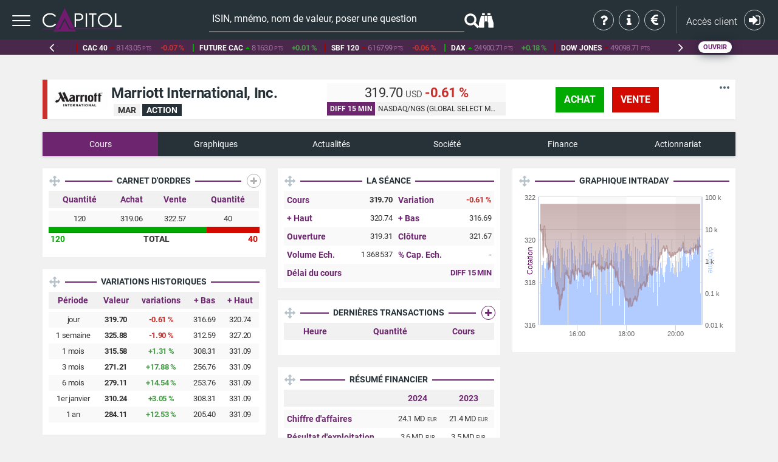

--- FILE ---
content_type: text/html; charset=UTF-8
request_url: https://www.capitol.fr/fr/marche/nasdaq-ngs-global-select-market/marriott-international-inc-MAR-USD-XNGS/seance
body_size: 17123
content:
<!DOCTYPE html>
<html lang="fr">
<head>
        <script type="text/javascript">
    window.gdprAppliesGlobally=true;(function(){function r(){if(!window.frames.__cmpLocator){if(document.body&&document.body.firstChild){var e=document.body;var t=document.createElement("iframe");t.style.display="none";t.name="__cmpLocator";t.title="cmpLocator";e.insertBefore(t,e.firstChild)}else{setTimeout(r,5)}}}function e(e,t,r){if(typeof r!=="function"){return}if(!window.__cmpBuffer){window.__cmpBuffer=[]}if(e==="ping"){r({gdprAppliesGlobally:window.gdprAppliesGlobally,cmpLoaded:false},true)}else{window.__cmpBuffer.push({command:e,parameter:t,callback:r})}}e.stub=true;function t(a){if(!window.__cmp||window.__cmp.stub!==true){return}if(!a.data){return}var n=typeof a.data==="string";var e;try{e=n?JSON.parse(a.data):a.data}catch(t){return}if(e.__cmpCall){var o=e.__cmpCall;window.__cmp(o.command,o.parameter,function(e,t){var r={__cmpReturn:{returnValue:e,success:t,callId:o.callId}};a.source.postMessage(n?JSON.stringify(r):r,"*")})}}if(typeof window.__cmp!=="function"){window.__cmp=e;if(window.addEventListener){window.addEventListener("message",t,false)}else{window.attachEvent("onmessage",t)}}r()})();(function(e,t){var r=document.createElement("script");r.id="spcloader";r.type="text/javascript";r.async=true;r.src="https://www.capitol.fr/assets/cmp/didomi/sdk/"+e+"/loader.js?target_type=notice&target="+t;r.charset="utf-8";var a=document.getElementsByTagName("script")[0];a.parentNode.insertBefore(r,a)})("16ccf76c\u002D1162\u002D4d8b\u002Dad7f\u002Dc084d2e3b283","M4PHqRhQ");
</script>


                <meta charset="UTF-8" />
        <meta http-equiv="X-UA-Compatible" content="IE=edge" />
        <meta name="viewport" content="width=device-width, initial-scale=1" />
    

            <meta name="description" content="Cours Action Marriott International, Inc. (MAR) US5719032022 et les informations boursières de la cotation sur le marché NASDAQ/NGS (GLOBAL SELECT MARKET). Séance, carnet d'ordres, historique et actualités Marriott International, Inc.." />
        <!-- Open Graph Facebook & twitter -->
        <meta property="og:description" content="Cours Action Marriott International, Inc. (MAR) US5719032022 et les informations boursières de la cotation sur le marché NASDAQ/NGS (GLOBAL SELECT MARKET). Séance, carnet d'ordres, historique et actualités Marriott International, Inc.." />
        <meta property="og:title" content="Marriott International, Inc. (MAR) - Cours Action | US5719032022 - Cotation NASDAQ/NGS (GLOBAL SELECT MARKET) - Capitol" />
    
    <!-- Twitter card -->
    <meta name="twitter:card" content="summary" />
    <meta name="twitter:site" content="@boursedirect" />

    <!-- Open Graph Facebook & twitter -->
    <meta property="og:site_name" content="Bourse Direct" />
    <meta property="og:type" content="website" />
    <meta property="og:url" content="https://www.boursedirect.fr/fr/marche/nasdaq-ngs-global-select-market/marriott-international-inc-MAR-USD-XNGS/seance" />
    <meta property="og:image" content="http://www.boursedirect.fr/images/logo-Bourse-Direct.jpg" />


    <title>Marriott International, Inc. (MAR) - Cours Action | US5719032022 - Cotation NASDAQ/NGS (GLOBAL SELECT MARKET) - Capitol</title>

                                            <link rel="stylesheet" href="/assets-20260120.01/css/a587b4f.capitol.css?version=20260120.01+cache20260121175333" />
                    
                    <link rel="canonical" href="https://www.boursedirect.fr/fr/marche/nasdaq-ngs-global-select-market/marriott-international-inc-MAR-USD-XNGS/seance" />
            

                <link rel="next" href="/fr/marche/nasdaq-ngs-global-select-market/marriott-international-inc-MAR-USD-XNGS/graphiques">    

</head>
<body>

            <div class="toTop"><i class="glyphicon glyphicon-circle-arrow-up color-a"></i></div>
    
            <div id="user-config-messages" v-cloak>
                        <a href="/fr/navigateur/compatibilite" id="obsolete-browser-message" class="user-cookies-message" v-if="userBrowser.isObsolete">
    <b>
        <i class="fa fa-lg fa-warning"></i>&nbsp;
        Votre navigateur (${ userBrowser.name + ' ' + userBrowser.version }) est obsolète.
    </b>
    <span>
        Pour améliorer la sécurité et la navigation sur notre site, prenez le temps de mettre à jour votre navigateur.
    </span>
    <span class="d-inline-block">
        <i class="fa fa-lg fa-chrome"></i>&nbsp;
        <i class="fa fa-lg fa-firefox"></i>&nbsp;
        <i class="fa fa-lg fa-opera"></i>&nbsp;
        <i class="fa fa-lg fa-edge"></i>
    </span>
</a>
        </div>
    
    
            

<header class="container-fluid" id="main-header">
    <div class="header-bar">
        <nav>
            <div id="btn-menu-toggle">
                <div id="hamburger">
                    <span></span>
                    <span></span>
                    <span></span>
                </div>
                <div id="cross">
                    <span></span>
                    <span></span>
                </div>
            </div>
            <div id="menu-hide">
                <div id="accordion" role="tablist" aria-multiselectable="true">
                    
                                        <div class="panel">
                        <div class="nav-lvl-1" role="tab" id="heading1">
                            <a role="button" data-toggle="collapse" data-parent="#accordion" href="#menu1" aria-expanded="false" aria-controls="menu1" class="collapsed">
                                <i class="fa fa-university"></i> Marchés &amp; Valeurs
                            </a>
                        </div>
                        <div id="menu1" class="nav-lvl-2 panel-collapse collapse" role="tabpanel" aria-labelledby="heading1">
                            <ul>
                                <li>
                                    <a href="/fr/marche/seance">
                                        L&#039;essentiel
                                    </a>
                                </li>
                                <li>
                                    <a href="/fr/marche/palmares">
                                        Les Palmarès
                                    </a>
                                </li>
                                <li>
                                    <a href="/fr/marche/devises">
                                        Devises &amp; matières premières
                                    </a>
                                </li>
                                <li>
                                    <a href="/fr/marche/valeurs-tresor">
                                        Valeurs Trésor
                                    </a>
                                </li>
                                <li>
                                    <a href="/fr/actualites/categorie/introductions">
                                        Introductions
                                    </a>
                                </li>
                                <li>
                                    <a href="/fr/bourse/operation-promotionnelle">
                                        Offres de trading
                                    </a>
                                </li>
                                <li>
                                    <a href="/fr/marches/calendrier-macroeconomique">
                                        Calendrier Macroéconomique
                                    </a>
                                </li>
                                <li>
                                    <a href="/fr/trackers">
                                        Trackers
                                    </a>
                                </li>
                                <li>
                                    <a href="/fr/opcvm">
                                        OPCVM
                                    </a>
                                </li>
                                <li>
                                    <a href="/fr/certificats">
                                        Certificats
                                    </a>
                                </li>
                                <li>
                                    <a href="/fr/turbos">
                                        Turbos
                                    </a>
                                </li>
                                <li>
                                    <a href="/fr/warrants">
                                        Warrants
                                    </a>
                                </li>
                            </ul>
                        </div>
                    </div>

                                        <div class="panel">
                        <div class="nav-lvl-1" role="tab" id="heading2">
                            <a role="button" data-toggle="collapse" data-parent="#accordion" href="#menu2" aria-expanded="false" aria-controls="menu2" class="collapsed">
                                <i class="fa fa-rss"></i>Actualités
                            </a>
                        </div>
                        <div id="menu2" class="nav-lvl-2 panel-collapse collapse" role="tabpanel" aria-labelledby="heading2">
                            <ul>
                                <li>
                                    <a href="/fr/actualites/flux/aujourdhui">
                                        Actualités du jour
                                    </a>
                                </li>
                            </ul>
                            <ul>
                                <li>
                                    <a href="/fr/actualites/flux/points-de-marche">
                                        Points de marché
                                    </a>
                                </li>
                            </ul>
                            <ul>
                                <li>
                                    <a href="/fr/marches/calendrier-boursier">
                                        Calendrier boursier
                                    </a>
                                </li>
                            </ul>
                            <ul>
                                <li>
                                    <a href="/fr/actualites/infos-d-experts">
                                        News &quot;Infos d&#039;Experts&quot;
                                    </a>
                                </li>
                            </ul>
                        </div>
                    </div>

                                        <div class="panel">
                        <div class="nav-lvl-1" role="tab" id="heading3">
                            <a role="button" data-toggle="collapse" data-parent="#accordion" href="#menu3" aria-expanded="false" aria-controls="menu3" class="collapsed">
                                <i class="fa fa-eye"></i> Conseils &amp; Analyses
                            </a>
                        </div>
                        <div id="menu3" class="nav-lvl-2 panel-collapse collapse" role="tabpanel" aria-labelledby="heading3">
                            <ul>
                                <li>
                                    <a href="/fr/actualites/flux/points-de-marche">
                                        Analyses Infos d&#039;Experts
                                    </a>
                                </li>
                            </ul>
                            <ul>
                                <li>
                                    <a href="/fr/actualites/flux/analyses-techniques">
                                        Analyses techniques
                                    </a>
                                </li>
                            </ul>
                                                        <ul>
                                <li>
                                    <a href="/fr/bourse/outils-et-services/morning-meeting">
                                        Morning Meeting
                                    </a>
                                </li>
                            </ul>
                            <ul>
                                <li>
                                    <a href="/fr/actualites/flux/indicateurs">
                                        Indicateurs
                                    </a>
                                </li>
                            </ul>
                        </div>
                    </div>

                    
                                        <div class="panel">
                        <div class="nav-lvl-1">
                            <a href="/fr/assurance-vie" class="collapsed hide-arrow-collapsed">
                                <i class="fa fa-heartbeat" aria-hidden="true"></i> Assurance Vie
                            </a>
                        </div>
                    </div>

                    
                                        <div class="panel">
                        <div class="nav-lvl-1">
                            <a href="/fr/login " class="collapsed hide-arrow-collapsed">
                                <i class="fa fa-sign-in"></i> Me connecter
                            </a>
                        </div>
                    </div>
                </div>
            </div>
        </nav>
        <div class="header-logo">
            <a href="/fr/actualites">
                <img class="img-responsive" alt="Capitol" src="/bundles/boursedirecttheme/images/capitol/logo/capitol-logo-menu.png">
            </a>
        </div>
        <div class="header-search no-border hidden-xs">
            <section id="search-bar" data-theme="standard" data-placeholder="ISIN, mnémo, nom de valeur, poser une question"></section>
        </div>
        <form class="header-search-mobile hidden-sm hidden-md hidden-lg" autocomplete="off" action="/fr/recherche" method="GET">
            <div id="main-search-mobile">
                <div class="search-group">
                    <input required type="search" id="rechercheValeurMobile" name="q"/>
                    <label for="rechercheValeurMobile">ISIN, mnémo, nom de valeur, poser une question</label>
                    <button type="submit" class="search-icon classic-search" title="Recherche">
                        <span class="glyphicon glyphicon-search"></span>
                    </button>
                    <a href="/fr/marches/recherche" class="search-icon advanced-search" title="Recherche avancée">
                        &nbsp;|&nbsp;
                        <span aria-hidden="true" class="fa fa-binoculars"></span>
                    </a>
                </div>
            </div>
        </form>
                    <div class="user-group-nav">
                <div class="help-nav">
                    <a class="btn-contact" href="/fr/qui-sommes-nous">
                        <i class="fa fa-question" aria-hidden="true"></i>
                        Qui sommes-nous ?
                    </a>
                    <a class="btn-aide" href="/fr/support">
                        <i class="fa fa-info" aria-hidden="true"></i>
                        Aide &amp; contact
                    </a>
                    <a class="btn-tarif" href="/fr/bourse/tarifs">
                        <i class="fa fa-eur" aria-hidden="true"></i>
                        Tarifs
                    </a>
                </div>
                <nav class="user-nav dropdown">
                    <a href="/fr/login" title="Me connecter" class="user-btn" type="button">
                        <span class="hidden-xs hidden-sm">Accès client</span>
                        <span class="icone-radius-small icone-white">
                            <i class="fa fa-sign-in" aria-hidden="true"></i>
                        </span>
                    </a>
                </nav>
            </div>
            </div>
</header>

    
    
            <section id="trading-banner" data-brand="capitol" class="minify"></section>
    
    
    <div class="min-layout">
            <div class='container'>
        <div class="row">
            <div class="col-md-12">
                            </div>
            <div class="col-md-12">
                    <div class="row">
        <div class='col-md-12 hidden-xs hidden-sm text-center'>
            <div id="pub1000x90">
                                                            
                                                </div>
        </div>

        <div class="col-md-12">
            <header id="header-fv">
                <div class="visible-lg visible-md visible-sm hidden-xs">
                    <div class="row">
    <div class="col-md-12">

        <div class="tuile tuile-no-padding tuile-cartouche-ordertrade">

                                        
            <div class="cartouche-instrument-large bd-streaming bd-streaming-border-drop"
                 data-exchange="NAQ"
                 data-symbol="MAR"
                 data-animation="cartouche"
                >

                <div class="container-instrument-identity">

                                            <div class="company-logo">
                            <img src="/assets/images/logo/companies/nasdaq-stock-market/marriott-international-inc-US5719032022-MAR.jpg?logoName=marriott-international-inc-logo.jpg" alt="Cours Marriott International, Inc.">
                        </div>
                                            
                    <div class="instrument-identity">

                        <div class="instrument-name">
                            <h1> Marriott International, Inc. </h1>
            </div>

                        <div class="container-instrument-type bubble-hover">
                            <div class="instrument-isin">
                                
                            </div>
                            <div class="container-type-sticker bubble-hover">
                                <div class="stiker-position bubble-hover">
                                    

    <span class="sticker sticker-default-reverse">MAR</span>

    <span class="sticker sticker-primary">action</span>



    
    
    
    
    


        
                                    </div>
                            </div>
                            <div class="bubble bubble-bottom bubble-default">
    <div class="bubble-container">
        <div class="bubble-content">
            <table class='table table-condensed table-borderless'>
                

    
    
    
    
    


                        
                                </table>
        </div>
    </div>
</div>
                        </div>
                    </div>
                </div>

                <div class="container-instrument-quotation">
                    <div class="instrument-quotation bd-streaming-select-anim-update">

                
    
    <span class="quotation-last bd-streaming-select-value-last">
        319.70
    </span>

        <span class='quotation-unit bd-streaming-select-value-unit'>USD</span>
    
            <strong class="quotation-variation bd-streaming-select-value-net-percent-change bd-streaming-color-drop">
            -0.61&nbsp;&#37;
        </strong>
    
</div>


                        
<div class="instrument-market ">
                                                    <span class="container-market-delay">
            <span class="quotation-delay bd-streaming-select-value-delay quotation-delay-diff">
                                    diff 15 min
                            </span>
        </span>
        <span class='container-market-name'>
            <span class="market-name">
                NASDAQ/NGS (GLOBAL SELECT MARKET)
            </span>
        </span>
            </div>
                </div>

                <div class='hidden-xs'>
                    
    
        <div class="container-instrument-av hidden-sm">
                            <a href="#" class="btn btn-achat" type="button" data-toggle="modal" data-target="#orderTradeModal">
                    achat
                </a>
                <a href="#" class="btn btn-vente" type="button" data-toggle="modal" data-target="#orderTradeModal">
                    vente
                </a>
                    </div>

        <div class="modal fade modal-vcenter" id="orderTradeModal">
            <div class="modal-dialog">
                <div class="modal-content text-center">
                    <div class="modal-header">
                        <button type="button" class="close" data-dismiss="modal" aria-label="Close"><span aria-hidden="true">&times;</span></button>
                        <div class="modal-title h4">ACHAT / VENTE</div>
                    </div>
                    <div class="modal-body">
                        <div class="row">
                                                            <div class="col-md-12">
                                    <p>Afin d&#039;investir sur cette valeur, ouvrez votre compte Bourse Direct :</p>
                                    <p>
                                                                                    <a class="btn btn-default btn-offer" href="/fr/bourse/tarifs" role="button">DÉCOUVRIR NOTRE OFFRE</a>
                                                                            </p>
                                </div>
                                                        <div class="col-md-12">
                                <p>Vous êtes client, connectez-vous dans votre espace privé :</p>
                                <p>
                                    <a id="redirectLink" class="btn btn-primary btn-client" role="button">
                                        <span class="glyphicon glyphicon-user"></span>&nbsp;ACCÈS CLIENT
                                    </a>
                                </p>
                            </div>
                        </div>
                    </div>
                </div>
            </div>
        </div>

    

<script type="text/javascript">

    var currentUrl = window.location.pathname;
    var authUrl = '/fr/login';

    document.getElementById("redirectLink").onclick = function () {
        window.location = authUrl + '?redirect=' + currentUrl;
    };

</script>
                </div>

                
                <div class="container-cartouche-options dropdown">
    <button class='btn btn-options dropdown-toggle' type="button" aria-expanded="false" aria-haspopup="true" data-toggle="dropdown" id="cartoucheOptions" >
        <span></span>
        <span></span>
        <span></span>
    </button>
    <ul class="dropdown-menu dropdown-menu-right" aria-labelledby="#cartoucheOptions">
                <li role="separator" class="divider"></li>
                        <li role="separator" class="divider"></li>
        <li>
            <a href='#' data-toggle="modal" data-target="#modal-ui-settings"><span><i class='fa fa-sliders'></i></span>&nbsp;Configuration de l'Interface</a>
        </li>
    </ul>
</div>

            </div>
        </div>
    </div>
</div>

                </div>
                <div class='hidden-lg hidden-md hidden-sm visible-xs'>
                    <div class="row">
    <div class="col-md-12">

        <div class="tuile tuile-no-padding tuile-cartouche-mini tuile-cartouche-ordertrade">

                                       
            <div class="cartouche-instrument-mini bd-streaming bd-streaming-border-drop"
                data-exchange="NAQ"
                data-symbol="MAR"
                data-animation="cartouche"
                >

                
                <div class="container-cartouche-options dropdown">
    <button class='btn btn-options dropdown-toggle' type="button" aria-expanded="false" aria-haspopup="true" data-toggle="dropdown" id="cartoucheOptions" >
        <span></span>
        <span></span>
        <span></span>
    </button>
    <ul class="dropdown-menu dropdown-menu-right" aria-labelledby="#cartoucheOptions">
                <li role="separator" class="divider"></li>
                        <li role="separator" class="divider"></li>
        <li>
            <a href='#' data-toggle="modal" data-target="#modal-ui-settings"><span><i class='fa fa-sliders'></i></span>&nbsp;Configuration de l'Interface</a>
        </li>
    </ul>
</div>

                <div class="container-instrument-identity">

                    <div class="header-instrument-mini">
                                                    <div class="company-logo">
                                <img src="/assets/images/logo/companies/nasdaq-stock-market/marriott-international-inc-US5719032022-MAR.jpg?logoName=marriott-international-inc-logo.jpg" alt="Cours Marriott International, Inc.">
                            </div>
                                                    
                        <div class="instrument-name">
                            <a href="/fr/marche/nasdaq-ngs-global-select-market/marriott-international-inc-MAR-USD-XNGS/seance">Marriott International, Inc.</a>
            </div>
                    </div>


                    <div class="instrument-identity">
                        <div class="container-instrument-type">
                            
                            

    <span class="sticker sticker-default-reverse">MAR</span>

    <span class="sticker sticker-primary">action</span>



    
    
    
    
    


        
                            </div>
                    </div>
                </div>

                <div>
                    <div class="container-instrument-quotation">
                        <div class="instrument-quotation bd-streaming-select-anim-update">

                
    
    <span class="quotation-last bd-streaming-select-value-last">
        319.70
    </span>

        <span class='quotation-unit bd-streaming-select-value-unit'>USD</span>
    
            <strong class="quotation-variation bd-streaming-select-value-net-percent-change bd-streaming-color-drop">
            -0.61&nbsp;&#37;
        </strong>
    
</div>


                            
<div class="instrument-market ">
                                                    <span class="container-market-delay">
            <span class="quotation-delay bd-streaming-select-value-delay quotation-delay-diff">
                                    diff 15 min
                            </span>
        </span>
        <span class='container-market-name'>
            <span class="market-name">
                NASDAQ/NGS (GLOBAL SELECT MARKET)
            </span>
        </span>
            </div>
                    </div>
                    
    
        <div class="container-instrument-av hidden-sm">
                            <a href="#" class="btn btn-achat" type="button" data-toggle="modal" data-target="#orderTradeModal">
                    achat
                </a>
                <a href="#" class="btn btn-vente" type="button" data-toggle="modal" data-target="#orderTradeModal">
                    vente
                </a>
                    </div>

        <div class="modal fade modal-vcenter" id="orderTradeModal">
            <div class="modal-dialog">
                <div class="modal-content text-center">
                    <div class="modal-header">
                        <button type="button" class="close" data-dismiss="modal" aria-label="Close"><span aria-hidden="true">&times;</span></button>
                        <div class="modal-title h4">ACHAT / VENTE</div>
                    </div>
                    <div class="modal-body">
                        <div class="row">
                                                            <div class="col-md-12">
                                    <p>Afin d&#039;investir sur cette valeur, ouvrez votre compte Bourse Direct :</p>
                                    <p>
                                                                                    <a class="btn btn-default btn-offer" href="/fr/bourse/tarifs" role="button">DÉCOUVRIR NOTRE OFFRE</a>
                                                                            </p>
                                </div>
                                                        <div class="col-md-12">
                                <p>Vous êtes client, connectez-vous dans votre espace privé :</p>
                                <p>
                                    <a id="redirectLink" class="btn btn-primary btn-client" role="button">
                                        <span class="glyphicon glyphicon-user"></span>&nbsp;ACCÈS CLIENT
                                    </a>
                                </p>
                            </div>
                        </div>
                    </div>
                </div>
            </div>
        </div>

    

<script type="text/javascript">

    var currentUrl = window.location.pathname;
    var authUrl = '/fr/login';

    document.getElementById("redirectLink").onclick = function () {
        window.location = authUrl + '?redirect=' + currentUrl;
    };

</script>
                </div>

            </div>

        </div>
    </div>
</div>

                </div>
                                                    
                            </header>
        </div>
    </div>

            <div class="row">
            <div class="col-lg-12 col-md-12 col-sm-12">
                
    

            </div>
        </div>
    
    <div class="row">
        <div class="col-md-12">

            <nav><div class="sub-nav sub-nav-fv hidden-xs">
    <span class="nav-list">
        <ul>
                                            <li role="presentation" class="active">
                    <a class="link-fv" href='/fr/marche/nasdaq-ngs-global-select-market/marriott-international-inc-MAR-USD-XNGS/seance' data-content="/api/fragment/marriott-international-inc-MAR-USD-XNGS/session"
                        data-target="#session"
                        aria-controls="seance"
                        role="tab" data-toggle="tab"
                    >Cours</a>
                </li>
                                            <li role="presentation" >
                    <a class="link-fv" href='/fr/marche/nasdaq-ngs-global-select-market/marriott-international-inc-MAR-USD-XNGS/graphiques' data-content="/api/fragment/marriott-international-inc-MAR-USD-XNGS/charts"
                        data-target="#charts"
                        aria-controls="graphiques"
                        role="tab" data-toggle="tab"
                    >Graphiques</a>
                </li>
                                            <li role="presentation" >
                    <a class="link-fv" href='/fr/marche/nasdaq-ngs-global-select-market/marriott-international-inc-MAR-USD-XNGS/actualites' data-content="/api/fragment/marriott-international-inc-MAR-USD-XNGS/news"
                        data-target="#news"
                        aria-controls="actualites"
                        role="tab" data-toggle="tab"
                    >Actualités</a>
                </li>
                                            <li role="presentation" >
                    <a class="link-fv" href='/fr/marche/nasdaq-ngs-global-select-market/marriott-international-inc-MAR-USD-XNGS/societe' data-content="/api/fragment/marriott-international-inc-MAR-USD-XNGS/company"
                        data-target="#company"
                        aria-controls="societe"
                        role="tab" data-toggle="tab"
                    >Société</a>
                </li>
                                            <li role="presentation" >
                    <a class="link-fv" href='/fr/marche/nasdaq-ngs-global-select-market/marriott-international-inc-MAR-USD-XNGS/finance' data-content="/api/fragment/marriott-international-inc-MAR-USD-XNGS/finance"
                        data-target="#finance"
                        aria-controls="finance"
                        role="tab" data-toggle="tab"
                    >Finance</a>
                </li>
                                            <li role="presentation" >
                    <a class="link-fv" href='/fr/marche/nasdaq-ngs-global-select-market/marriott-international-inc-MAR-USD-XNGS/actionnariat' data-content="/api/fragment/marriott-international-inc-MAR-USD-XNGS/shareholding"
                        data-target="#shareholding"
                        aria-controls="actionnariat"
                        role="tab" data-toggle="tab"
                    >Actionnariat</a>
                </li>
                    </ul>
    </span>
</div>

<div id="sub-nav-custom">
    <div class="navbar navbar-default hidden-sm hidden-md hidden-lg">
        <div class="container-fluid sub-nav sub-nav-fv">
            <div class="navbar-header">
                <button type="button" class="navbar-toggle collapsed" data-toggle="collapse" data-target="#fv-navbar-collapse" aria-expanded="false">
                    <span class="sr-only">Toggle navigation</span>
                    <span class="icon-bar"></span>
                    <span class="icon-bar"></span>
                    <span class="icon-bar"></span>
                </button>
                <span class="navbar-brand nav-txt">Menu</span>
            </div>
            <div class="collapse navbar-collapse" id="fv-navbar-collapse">
                <ul class="nav nav-tabs dropdown-mobile-menu" role="tablist">
                                                                    <li class="active">
                            <a href='/fr/marche/nasdaq-ngs-global-select-market/marriott-international-inc-MAR-USD-XNGS/seance' data-content="/api/fragment/marriott-international-inc-MAR-USD-XNGS/session"
                               data-target="#session"
                               aria-controls="seance"
                               role="tab" data-toggle="tab">
                                <span><i class="fa fa-line-chart" aria-hidden="true"></i></span>Cours
                            </a>
                        </li>
                                                                    <li >
                            <a href='/fr/marche/nasdaq-ngs-global-select-market/marriott-international-inc-MAR-USD-XNGS/graphiques' data-content="/api/fragment/marriott-international-inc-MAR-USD-XNGS/charts"
                               data-target="#charts"
                               aria-controls="graphiques"
                               role="tab" data-toggle="tab">
                                <span><i class="fa fa-area-chart" aria-hidden="true"></i></span>Graphiques
                            </a>
                        </li>
                                                                    <li >
                            <a href='/fr/marche/nasdaq-ngs-global-select-market/marriott-international-inc-MAR-USD-XNGS/actualites' data-content="/api/fragment/marriott-international-inc-MAR-USD-XNGS/news"
                               data-target="#news"
                               aria-controls="actualites"
                               role="tab" data-toggle="tab">
                                <span><i class="fa fa-newspaper-o" aria-hidden="true"></i></span>Actualités
                            </a>
                        </li>
                                                                    <li >
                            <a href='/fr/marche/nasdaq-ngs-global-select-market/marriott-international-inc-MAR-USD-XNGS/societe' data-content="/api/fragment/marriott-international-inc-MAR-USD-XNGS/company"
                               data-target="#company"
                               aria-controls="societe"
                               role="tab" data-toggle="tab">
                                <span><i class="fa fa-suitcase" aria-hidden="true"></i></span>Société
                            </a>
                        </li>
                                                                    <li >
                            <a href='/fr/marche/nasdaq-ngs-global-select-market/marriott-international-inc-MAR-USD-XNGS/finance' data-content="/api/fragment/marriott-international-inc-MAR-USD-XNGS/finance"
                               data-target="#finance"
                               aria-controls="finance"
                               role="tab" data-toggle="tab">
                                <span><i class="fa fa-university" aria-hidden="true"></i></span>Finance
                            </a>
                        </li>
                                                                    <li >
                            <a href='/fr/marche/nasdaq-ngs-global-select-market/marriott-international-inc-MAR-USD-XNGS/actionnariat' data-content="/api/fragment/marriott-international-inc-MAR-USD-XNGS/shareholding"
                               data-target="#shareholding"
                               aria-controls="actionnariat"
                               role="tab" data-toggle="tab">
                                <span><i class="fa fa-pie-chart" aria-hidden="true"></i></span>Actionnariat
                            </a>
                        </li>
                                    </ul>
            </div>
        </div>
    </div>
</div>
</nav>

            <div class="tab-content">
                <div id="ajax-loader" class="text-center hide">
                    <div class="spinner-bounce">
                        <div class="bounce1"></div>
                        <div class="bounce2"></div>
                        <div class="bounce3"></div>
                    </div>
                </div>

                <div role="tabpanel" class="tab-pane " id="characteristics">
                                    </div>

                <div role="tabpanel" class="tab-pane active" id="session">
                    
    
    <div class="row sortable-container">

        <div class="col-lg-4 col-md-6 col-sm-6">
            <div class='sortable-column' data-sortable-key="stock-session"><section><div data-container="orderbook"><div class="tuile tuile-default"><div class="tuile-heading"><div class="tuile-title tuile-title-condensed"><h2 class="text-uppercase">Carnet d&#039;ordres</h2><i class="fa fa-plus" aria-hidden="true" data-toggle="depth-switcher"></i></div></div><div class="tuile-body"><input type="hidden" id="orderbook-switcher" data-exchange="NAQ" data-symbol="MAR" data-type="level1" /><div class="bd-streaming" data-exchange="NAQ" data-symbol="MAR" data-animation="orderbook" ><div class="table-responsive order-book"><table class="table table-striped table-mini table-condensed"><thead><tr><th>Quantité</th><th>Achat</th><th>Vente</th><th>Quantité</th></tr></thead><tbody><tr><td class="bd-streaming-select-anim-bid-size-1"><span class="bd-streaming-select-value-bid-size-1">120</span></td><td class="bd-streaming-select-anim-bid-1"><span class="bd-streaming-select-value-bid-1">319.06</span></td><td class="bd-streaming-select-anim-ask-1"><span class="bd-streaming-select-value-ask-1">322.57</span></td><td class="bd-streaming-select-anim-ask-size-1"><span class="bd-streaming-select-value-ask-size-1">40</span></td></tr></tbody></table><div class="progress progress-orderbook"><div class="progress-bar progress-bar-success bd-streaming-select-anim-orderbook-total" role="progressbar" aria-valuenow="75" aria-valuemin="0" aria-valuemax="100" style="width: 75%;"></div></div><div class="order-total"><span class="total-left bd-streaming-select-value-orderbook-total-bid">120</span><span>TOTAL</span><span class="total-right bd-streaming-select-value-orderbook-total-ask">40</span></div></div></div></div></div></div></section><section><div class="tuile tuile-default"><div class="tuile-heading"><div class="tuile-title tuile-title-condensed"><h2 class="text-uppercase">Variations Historiques</h2></div></div><div class="tuile-body"><div class="table-responsive"><table class="table table-striped table-mini bd-streaming"
    data-exchange="NAQ"
    data-symbol="MAR"
    data-animation="historical-variations"><thead><tr><th>Période</th><th>Valeur</th><th>variations</th><th>+ Bas</th><th>+ Haut</th></tr></thead><tr><td>jour</td><td class="bd-streaming-select-anim-last"><strong class="bd-streaming-select-value-last">319.70</strong></td><td class="bd-streaming-select-anim-net-percent-change"><strong class="bd-streaming-select-value-net-percent-change bd-streaming-color-drop">-0.61&nbsp;&#37;</strong></td><td class="bd-streaming-select-anim-low"><span class"bd-streaming-select-value-low">316.69</span></td><td class="bd-streaming-select-anim-high"><span class="bd-streaming-select-value-high">320.74</span></td></tr><tr class='bd-streaming-select-history-value' data-close="325.88" data-variation="-1.5542531"><td>1 semaine</td><td><strong class="streaming-lasts">
                    325.88
                </strong></td><td class='bd-streaming-select-history-anim-net-percent-change'><strong class="streaming-variations bd-streaming-select-history-value-net-percent-change bd-streaming-color-drop" >
                            -1.55&nbsp;&#37;
                    </strong></td><td>312.59</td><td>327.20</td></tr><tr class='bd-streaming-select-history-value' data-close="315.58" data-variation="1.65885037"><td>1 mois</td><td><strong class="streaming-lasts">
                    315.58
                </strong></td><td class='bd-streaming-select-history-anim-net-percent-change'><strong class="streaming-variations bd-streaming-select-history-value-net-percent-change bd-streaming-color-rise" >
                            +1.66&nbsp;&#37;
                    </strong></td><td>308.31</td><td>331.09</td></tr><tr class='bd-streaming-select-history-value' data-close="271.21" data-variation="18.29025478"><td>3 mois</td><td><strong class="streaming-lasts">
                    271.21
                </strong></td><td class='bd-streaming-select-history-anim-net-percent-change'><strong class="streaming-variations bd-streaming-select-history-value-net-percent-change bd-streaming-color-rise" >
                            +18.29&nbsp;&#37;
                    </strong></td><td>256.76</td><td>331.09</td></tr><tr class='bd-streaming-select-history-value' data-close="279.11" data-variation="14.94213751"><td>6 mois</td><td><strong class="streaming-lasts">
                    279.11
                </strong></td><td class='bd-streaming-select-history-anim-net-percent-change'><strong class="streaming-variations bd-streaming-select-history-value-net-percent-change bd-streaming-color-rise" >
                            +14.94&nbsp;&#37;
                    </strong></td><td>253.76</td><td>331.09</td></tr><tr class='bd-streaming-select-history-value' data-close="310.24" data-variation="3.40865137"><td>1er janvier</td><td><strong class="streaming-lasts">
                    310.24
                </strong></td><td class='bd-streaming-select-history-anim-net-percent-change'><strong class="streaming-variations bd-streaming-select-history-value-net-percent-change bd-streaming-color-rise" >
                            +3.41&nbsp;&#37;
                    </strong></td><td>308.31</td><td>331.09</td></tr><tr class='bd-streaming-select-history-value' data-close="284.11" data-variation="12.91929182"><td>1 an</td><td><strong class="streaming-lasts">
                    284.11
                </strong></td><td class='bd-streaming-select-history-anim-net-percent-change'><strong class="streaming-variations bd-streaming-select-history-value-net-percent-change bd-streaming-color-rise" >
                            +12.92&nbsp;&#37;
                    </strong></td><td>205.40</td><td>331.09</td></tr></table></div></div></div></section><section><div class="tuile-sortable tuile-news-details"><div data-at-internet='name:article,chapter1:homepage,chapter2:news_bloc,chapter3:last,level2:11,type:navigation'><div class="tuile-heading"><h2 class="tuile-title custom-progress-news custom-color-orange"><a href="/fr/actualites/valeur/marriott-international-inc-MAR-USD-XNGS"><span class="custom-progress-news custom-color-orange">Dernières News</span></a></h2><h3><a href="/fr/actualites/categorie/actualites-financieres/des-changements-a-la-direction-de-marriott-aof-40acab51727fb63a82c613a2dba5eef0aa6ddadf">
                        Des changements à la direction de Marriott
                    </a></h3></div><figure class="container-img-anim border-color-orange"><a href="/fr/actualites/categorie/actualites-financieres/des-changements-a-la-direction-de-marriott-aof-40acab51727fb63a82c613a2dba5eef0aa6ddadf"><img width="100%" class="img-responsive lazy" src="/media/articles/aof/des-changements-a-la-direction-de-marriott/divers-1767970020.jpg?width=360&ratio=16x9" alt="Des changements à la direction de Marriott"></a></figure><div class="news-list"><a data-toggle="tooltip" data-placement="top" title="Des changements à la direction de Marriott" href="/fr/actualites/categorie/actualites-financieres/des-changements-a-la-direction-de-marriott-aof-40acab51727fb63a82c613a2dba5eef0aa6ddadf"><span>09/01</span>
                                        -
                    Des changements à la direction de Marriott
                </a></div><div class="news-list"><a data-toggle="tooltip" data-placement="top" title="Marriott annonce la fin d&#039;un accord de licence avec Sonder Holdings" href="/fr/actualites/categorie/actualites-financieres/marriott-annonce-la-fin-d-un-accord-de-licence-avec-sonder-holdings-aof-126493103a2b404db90f672775dbe1c4775c3fb2"><span>10/11</span>
                                        -
                    Marriott annonce la fin d'un accord de licence avec Sonder Holdings
                </a></div><div class="news-list"><a data-toggle="tooltip" data-placement="top" title="Marriott solide au troisième trimestre" href="/fr/actualites/categorie/actualites-financieres/marriott-solide-au-troisieme-trimestre-aof-6a7b34258df0572fdef168c8ef27b19aa325dde1"><span>04/11</span>
                                        -
                    Marriott solide au troisième trimestre
                </a></div><div class="news-list"><a data-toggle="tooltip" data-placement="top" title="Marriott ajuste ses objectifs après des trimestriels un peu juste" href="/fr/actualites/categorie/actualites-financieres/marriott-ajuste-ses-objectifs-apres-des-trimestriels-un-peu-juste-aof-10a082741e5c1d0e7b7bfca76dc015bbc9bdcce8"><span>05/08</span>
                                        -
                    Marriott ajuste ses objectifs après des trimestriels un peu juste
                </a></div><div class="news-list"><a data-toggle="tooltip" data-placement="top" title="Marriott International va ouvrir un St. Regis Hotels &amp; Resort au Costa Rica" href="/fr/actualites/categorie/actualites-financieres/marriott-international-va-ouvrir-un-st-regis-hotels-resort-au-costa-rica-aof-bba118153e732b39c562f14c24f00e41f16e4d10"><span>22/05</span>
                                        -
                    Marriott International va ouvrir un St. Regis Hotels & Resort au Costa Rica
                </a></div><div class="news-list"><a data-toggle="tooltip" data-placement="top" title="Marriott révise à la baisse l&#039;un de ses objectifs financiers annuels" href="/fr/actualites/categorie/actualites-financieres/marriott-revise-a-la-baisse-l-un-de-ses-objectifs-financiers-annuels-aof-2d5225eca4c307ed09cfacaaf78d1238b01c1b9c"><span>06/05</span>
                                        -
                    Marriott révise à la baisse l'un de ses objectifs financiers annuels
                </a></div><div class="news-list"><a data-toggle="tooltip" data-placement="top" title="Marriott : des perspectives décevantes" href="/fr/actualites/categorie/actualites-financieres/marriott-des-perspectives-decevantes-aof-6ec94fd752fd223e929c3c80c45981a53939efb4"><span>11/02</span>
                                        -
                    <strong>Marriott </strong>: des perspectives décevantes
                </a></div><div class="news-list"><a data-toggle="tooltip" data-placement="top" title="Marriott : record en 2024 avec 123 000 ouvertures de chambres" href="/fr/actualites/categorie/actualites-financieres/marriott-record-en-2024-avec-123-000-ouvertures-de-chambres-aof-1eeff0224ac0a3807ad2f3ed007237328800c24c"><span>28/01</span>
                                        -
                    <strong>Marriott </strong>: record en 2024 avec 123 000 ouvertures de chambres
                </a></div><div class="news-list-btn"><a title="Plus d'articles de cette catégorie" href="/fr/actualites/valeur/marriott-international-inc-MAR-USD-XNGS" class="more-in">Plus d'articles</a><i class="fa fa-arrow-circle-right"></i></div></div></div></section><!-- CMS CANNOT FIND BLOCKS --></div>
        </div>

        <div class="col-lg-4 col-md-6 col-sm-6">
            <div class='sortable-column' data-sortable-key="stock-session"><section><div class="tuile tuile-default"><div class="tuile-heading"><div class="tuile-title tuile-title-condensed"><h2 class="text-uppercase">la séance</h2></div></div><div class="tuile-body"><div class="fv-seance-streaming streaming-row bd-streaming" data-exchange="NAQ" data-symbol="MAR"><table class="table table-bd table-mini table-striped table-condensed"><tr><th>Cours</td><td class="text-right streaming-last bd-streaming-select-anim-last"><span class="bd-streaming-select-value-last">319.70</span></td><th>Variation</td><td class="text-right streaming-variation streaming-net-percent-change bd-streaming-select-anim-net-percent-change"><span class="bd-streaming-select-value-net-percent-change bd-streaming-color-drop">-0.61&nbsp;&#37;</span></td></tr><tr><th>+ Haut</td><td class="text-right bd-streaming-select-anim-high"><span class="bd-streaming-select-value-high">320.74</span></td><th>+ Bas</td><td class="text-right bd-streaming-select-anim-low"><span class="bd-streaming-select-value-low">316.69</span></td></tr><tr><th>Ouverture</td><td class="text-right bd-streaming-select-anim-open"><span class="bd-streaming-select-value-open">319.31</span></td><th>Clôture</td><td class="text-right bd-streaming-select-anim-close"><span class="bd-streaming-select-value-close">321.67</span></td></tr><tr><th>Volume Ech.</td><td class="text-right bd-streaming-select-anim-cumulative-volume"><span class="bd-streaming-select-value-cumulative-volume">1&nbsp;368&nbsp;537</span></td><th>% Cap. Ech.</td><td class="text-right">-</td></tr><tr><th colspan="2">Délai du cours</td><td colspan="2" class="text-right bd-streaming-select-anim-delay"><strong class="bd-streaming-select-value-delay quotation-delay quotation-delay-unstyled">-</strong></td></tr></table></div></div></div></section><section><div class="tuile tuile-default"><div class="tuile-heading"><div class="tuile-title tuile-title-condensed"><h2 class="text-uppercase">Dernières transactions</h2><i class="fa fa-plus" aria-hidden="true" data-toggle="depth-switcher"></i></div></div><div class="tuile-body"><div class='table-responsive trades'><table class="table table-mini table-striped bd-streaming"
        data-exchange="NAQ"
        data-symbol="MAR"
        data-animation="trades"
    ><thead><tr><th>Heure</th><th>Quantité</th><th>Cours</th></tr></thead><tbody class="bd-streaming-select-value-trades"><tr></tr><tr></tr><tr></tr><tr></tr><tr></tr><tr></tr><tr></tr><tr></tr><tr></tr><tr></tr></tbody></table></div></div></div></section><section><div class="tuile tuile-default"><div class="tuile-heading"><div class="tuile-title tuile-title-condensed"><h2 class="text-uppercase">Résumé financier</h2></div></div><div class="tuile-body"><div class="table-responsive"><table class="table table-striped table-mini table-condensed"><thead><tr><th>&nbsp;</th><th>2024</th><th>2023</th></tr></thead><tbody><tr><th title="Chiffre d&#039;affaires">Chiffre d&#039;affaires</th><td>
                24.1 MD&nbsp;<span class='quotation-unit'>EUR</span></td><td>
                21.4 MD&nbsp;<span class='quotation-unit'>EUR</span></td></tr><tr><th title="Résultat d&#039;exploitation">Résultat d&#039;exploitation</th><td>
                3.6 MD&nbsp;<span class='quotation-unit'>EUR</span></td><td>
                3.5 MD&nbsp;<span class='quotation-unit'>EUR</span></td></tr><tr><th title="Résultat net">Résultat net</th><td>
                2.3 MD&nbsp;<span class='quotation-unit'>EUR</span></td><td>
                2.8 MD&nbsp;<span class='quotation-unit'>EUR</span></td></tr><tr><th title="Capitaux propres">Capitaux propres</th><td>
                -2.9 MD&nbsp;<span class='quotation-unit'>EUR</span></td><td>
                -0.6 MD&nbsp;<span class='quotation-unit'>EUR</span></td></tr><tr><th title="Effectif moyen">Effectif moyen</th><td>
                418&nbsp;000
                            </td><td>
                411&nbsp;000
                            </td></tr><tr><th title="Valeur d&#039;entreprise">VE</th><td>
                14.6 MD&nbsp;<span class='quotation-unit'>EUR</span></td><td>
                11.5 MD&nbsp;<span class='quotation-unit'>EUR</span></td></tr><tr><th title="VE / CA">VE / CA</th><td>
                0.61
                            </td><td>
                0.54
                            </td></tr></tbody></table></div></div></div></section></div>
        </div>

        <div class="col-lg-4 col-md-12 col-sm-12">
            <!-- CMS CANNOT FIND BLOCKS -->
            <div class="sortable-column"  data-sortable-key="stock-session"><section id="session-intraday"><div class="tuile tuile-default"><div class="tuile-heading"><div class="tuile-title tuile-title-condensed"><h2 class="text-uppercase">Graphique intraday</h2></div></div><div class="tuile-body"><div class='text-center'><small><i data-toggle="intraday-date"></i></small></div><div id="lightChart1"
    data-url="/api/instrument/intraday/XNGS/MAR/USD"
    data-serie="Marriott International, Inc."
    data-nature="stock"
    data-fts="2"
    data-currency="USD"
    data-expression="currency"
><div id="graphiqueLight1"></div></div></div></div></section></div>

                            <div  class="hidden-xs hidden-sm">
                    
                </div>
                    </div>

                                </div>




    
                </div>

                <div role="tabpanel" class="tab-pane " id="alternative-session">
                                    </div>

                <div role="tabpanel" class="tab-pane " id="charts">
                                    </div>

                <div role="tabpanel" class="tab-pane " id="news">
                                    </div>

                
                                    <div role="tabpanel" class="tab-pane " id="company">
                                            </div>

                    <div role="tabpanel" class="tab-pane " id="finance">
                                            </div>

                    <div role="tabpanel" class="tab-pane " id="shareholding">
                                            </div>
                
                <div role="tabpanel" class="tab-pane " id="components">
                                    </div>

                <div role="tabpanel" class="tab-pane " id="futures">
                                    </div>

                <div role="tabpanel" class="tab-pane " id="structured">
                                    </div>

                <div role="tabpanel" class="tab-pane " id="options">
                                    </div>
            </div>
        </div>
    </div>

    
    <div id='title-streaming-updater'
        class='hidden'
        data-exchange="NAQ"
        data-symbol="MAR"
        data-type="level1"
        >
    </div>

    
    

                </div>
        </div>
    </div>
    </div>

            
    <style>
    footer {
        position: relative;
        display: block;
        padding: 30px 0;
        width: 100%;
        /*height: 100px;*/
        background-color: #202a2f;
    }
    footer p, footer p a  {
        font-family: 'Open Sans', sans-serif;
        font-size: 13px;
        color: #FFFFFF;
    }
    footer p a {
        text-decoration: underline;
    }
</style>

<footer>
    <div class="container">
        <div class="row">
            <div class="col-md-12 text-center">
                <p><small>Indices Euronext, Francfort et Nasdaq en temps réel. Cours différés d'au moins 15 mn (Euronext, Nasdaq, Francfort, Londres, Madrid, NYSE) ou 30 mn (Zürich). Source Comstock.</small></p>
                <p>
                    <a href="/fr/infos/politique-de-confidentialite-et-cookies">Politique de protection des données personnelles et cookies</a> - 
                    <a href="/fr/infos/securite"> Sécurité</a> - 
                    <a href="/fr/infos/mentions-legales"> Mentions légales</a>
                </p>
                <p>® Capitol - Tous droits réservés - Site sécurisé SSL</p>
            </div>
        </div>
    </div>
</footer>

    

            <!-- CMS CANNOT FIND BLOCKS -->
    
    <div class="container">
        <div id='modal-ui-settings' class="modal fade" tabindex="-1" role="dialog">
  <div class="modal-dialog" role="document">
    <div class="modal-content">
      <div class="modal-header">
        <button type="button" class="close" data-dismiss="modal" aria-label="Close"><span aria-hidden="true">&times;</span></button>
        <div class="modal-title h2">Configuration de l&#039;interface Web</div>
      </div>
      <div class="modal-body">
        <form id='ui-settings'>

            <div class='form-need-refresh'></div>

            <div class="h4">Menu et Bandeaux</div>
            <div class='form-input-offset' >
                <label for="ui-menu-sticky" class='checkbox'>
                    <input type="checkbox" name="ui-menu-sticky" id="ui-menu-sticky" ><span></span>
                    Conserver le menu en haut de la page pendant le défilement
                </label>
            </div>
            <div class='form-input-offset' >
                <label for="ui-bandeau-sticky" class='checkbox'>
                    <input type="checkbox" name="ui-bandeau-sticky" id="ui-bandeau-sticky" ><span></span>
                    Conserver le bandeau des indices en haut de la page
                </label>
            </div>
            <div class="h4">Fiches Valeurs</div>
            <div class='form-input-offset' >
                <label for="ui-fv-draganddrop" class='checkbox'>
                    <input type="checkbox" name="ui-fv-draganddrop" id="ui-fv-draganddrop" ><span></span>
                    Permettre le déplacement des éléments en cliquant sur leurs titres
                </label>
            </div>

            
            <div class='h4'>Fréquence de mise à jour</div>
            <div class='row'>
                <div class='col-xs-4 col-md-4 text-right' id="ui-stream-interval"></div>
                <div class='col-xs-8 col-md-7'>
                    <input type='range' min='0' max='10000' value='0' step='100' id='ui-stream-interval-value' name="ui-stream-interval-value">
                </div>
            </div>

            <div class="h4">Animations</div>
            <div class='form-input-offset' >
                <label for="ui-stream-anim-enabled" class='checkbox'>
                    <input type="checkbox" name="ui-stream-anim-enabled" id="ui-stream-anim-enabled" ><span></span>
                    Activer les animations
                </label>
            </div>

            <div class='row'>
                <div class='col-xs-4 col-md-4'></div>
                <div class='col-xs-8 col-md-8'>
                    <div class="h5 text-center">Style des Animations</div>
                </div>
            </div>

                                            <div class='row'>
                    <div class='col-xs-4 col-md-4 text-right'>Mises à jour</div>
                    <div class='col-xs-8 col-md-8'>
                        <div class='row'>
                            <div class='col-md-6'>
                                <input type='range' min='0' max='3' value='3'
                                    id='ui-stream-anim-updates'
                                    name="ui-stream-anim-updates">
                            </div>
                            <div class='col-md-6 text-center' id="ui-stream-anim-updates-value"></div>
                        </div>
                    </div>
                </div>
                                    <hr />
                                                            <div class='row'>
                    <div class='col-xs-4 col-md-4 text-right'>Transactions</div>
                    <div class='col-xs-8 col-md-8'>
                        <div class='row'>
                            <div class='col-md-6'>
                                <input type='range' min='0' max='3' value='3'
                                    id='ui-stream-anim-trades'
                                    name="ui-stream-anim-trades">
                            </div>
                            <div class='col-md-6 text-center' id="ui-stream-anim-trades-value"></div>
                        </div>
                    </div>
                </div>
                                    <hr />
                                                            <div class='row'>
                    <div class='col-xs-4 col-md-4 text-right'>Carnet d&#039;Ordres</div>
                    <div class='col-xs-8 col-md-8'>
                        <div class='row'>
                            <div class='col-md-6'>
                                <input type='range' min='0' max='3' value='3'
                                    id='ui-stream-anim-orderbook'
                                    name="ui-stream-anim-orderbook">
                            </div>
                            <div class='col-md-6 text-center' id="ui-stream-anim-orderbook-value"></div>
                        </div>
                    </div>
                </div>
                            
            <div class='h4'>Avancé</div>
            <div class='form-input-offset'>
                <a href='#' id="ui-settings-reset"><i class='fa fa-trash'></i>&nbsp;Ré-initialiser tous les paramêtres</a>
            </div>

        </form>
      </div>
      <div class="modal-footer">
          <button type="button" class="btn btn-default" data-dismiss="modal">Fermer</button>
      </div>
    </div>
  </div>
</div>
                                </div>

    

            
        <script>var brandingName = 'capitol';</script>

                    <script src="/assets-20260120.01/js/fb7cfdd.js?version=20260120.01+cache20260121175333"></script>
        
        <script>
            (function() {
                var path = '/apps/auth/production/';
                var styles = document.createElement('link');
                styles.rel = 'stylesheet';
                styles.type = 'text/css';
                styles.href = path + 'auth.css?version=' + Date.now();
                document.head.appendChild(styles);
                var script = document.createElement('script');
                script.src =  path + 'auth.js?version=' + Date.now();
                document.body.appendChild(script);
            })();
        </script>
        <script src="/bundles/fosjsrouting/js/router.js"></script>
        <script src="/assets/js/routing?callback=fos.Router.setData"></script>

        <script src="/bundles/app/js/brands/capitol.js"></script>

        <script language="javascript">
                    </script>

        <script type="text/javascript">
            $(document).ready(function() {
                                            var steps = {
    '0': {
        'text': 'Aucune\u0020animation',
        'settings': {
            'enable': false,
            'css': 'color'
        }
    },

    '1': {
        'text': 'Clignotement',
         'settings': {
            'enable': true,
            'css': 'blink'
         }
    },

    '2': {
        'text': 'Progressif',
        'settings': {
            'enable': true,
            'css': 'fastglow'
        }
    },

    '3': {
        'text': 'Doux',
        'settings': {
            'enable': true,
            'css': 'glow'
        }
    }
};

var applySettings = function (selector, settings) {

    var enable = true;

    if(settings.streaming && settings.streaming.animations.enable) {
        enable = true;
        selector.find('#ui-stream-anim-enabled').prop('checked', true);
    } else {
        selector.find('#ui-stream-anim-enabled').prop('checked', false);
        enable = false;
    }

    var trading = document.getElementById("trading-banner");
    var hauteurPage = document.body.clientHeight;
    var hauteurScroll = $(window).scrollTop();

    if (hauteurPage > 1600) {
        if(settings.bandeau && settings.bandeau.sticky) {

            selector.find('#ui-bandeau-sticky').prop('checked', true);
            if (hauteurScroll >= 200 && trading) {
                trading.setAttribute('data-fixed', '');
            }
        }
        else {
            selector.find('#ui-bandeau-sticky').prop('checked', false);
            if (trading) {
                trading.removeAttribute('data-fixed');
            }
        }
    }

    if(settings.menu && settings.menu.sticky)
        selector.find('#ui-menu-sticky').prop('checked', true);
    else
        selector.find('#ui-menu-sticky').prop('checked', false);

    if(settings.fv && settings.fv.draganddrop)
        selector.find('#ui-fv-draganddrop').prop('checked', true);
    else
        selector.find('#ui-fv-draganddrop').prop('checked', false);


    if (settings.streaming.animations.hasOwnProperty('interval')) {
        var interval = settings.streaming.animations.interval;
        if (interval == 0) {
            selector.find('#ui-stream-interval').html('Temps réel');
        } else {
            var seconds = Math.round(interval / 10) / 100;
            selector.find('#ui-stream-interval').html(seconds + ' seconde' + (seconds > 1 ? 's' : ''));
        }
        selector.find('#ui-stream-interval-value').val(interval);
    } else {
        selector.find('#ui-stream-interval').html('Temps réel (par défaut)');
        selector.find('#ui-stream-interval-value').val(0);
    }

    ['updates', 'trades', 'orderbook'].forEach(function (type) {
        var number = findSettingsNumber(settings.streaming.animations[type])
        selector.find('#ui-stream-anim-'+type).val(number);
        selector.find('#ui-stream-anim-'+type+'-value').html(steps[number].text);
        selector.find('#ui-stream-anim-'+type).attr('disabled', enable ? false : true);
    });



};

var animateValues = function (selector) {
    ['updates', 'trades', 'orderbook'].forEach(function (type) {
        var element = document.getElementById('ui-stream-anim-'+type+'-value');
        $.bdStreamingAnimations.animate(element, type, 'rise');
    });
};

var findSettingsNumber = function (animation) {
    for(var number in steps) {
        var step = steps[number].settings;
        if(animation.enable == step.enable && animation.css == step.css)  {
            return number;
        }
    }
    return 3;
};

var getSettings = function (selector) {

    var updates = selector.find('#ui-stream-anim-updates').val();
    var orderbook = selector.find('#ui-stream-anim-orderbook').val();
    var trades = selector.find('#ui-stream-anim-trades').val();

    var settings = {
        menu: {
            sticky: selector.find('#ui-menu-sticky').is(':checked')
        },
        bandeau: {
            sticky: selector.find('#ui-bandeau-sticky').is(':checked')
        },
        streaming: {
            animations: {
                enable: selector.find('#ui-stream-anim-enabled').is(':checked'),
                interval: selector.find('#ui-stream-interval-value').val(),
                updates: steps[updates].settings,
                orderbook: steps[orderbook].settings,
                trades: steps[trades].settings
            }
        },
        fv: {
            draganddrop: selector.find('#ui-fv-draganddrop').is(':checked'),
        },
    };

    return settings;
};

var needRefresh = function (form) {
    form.find('.form-need-refresh').html('<div class="alert alert-info fade in"><a href="javascript:location.reload();" class="close" aria-label="close"><i class="fa fa-refresh"></i></a>Certaines\u0020modifications\u0020n\u00E9cessitent\u0020le\u0020rafraichissement\u0020de\u0020la\u0020page</div>');
}

var form = $('#ui-settings');
var settings = window.bdUIsettings.get();
applySettings(form, settings);
animateValues(form);

form.on('input change input:click', function(e) {

    var settings = getSettings(form);
    window.bdUIsettings.set(settings);

    $.bdStreamingAnimations.settings = settings.streaming.animations;
    $.bdStreaming.throttle($.bdStreamingAnimations.settings.interval);

    applySettings(form, settings);

    if(e.target.id.match(/^ui-stream-anim/)) {
        var type = e.target.id.replace('ui-stream-anim-', '');
        var element = document.getElementById('ui-stream-anim-'+type+'-value');
        $.bdStreamingAnimations.animate(element, type, 'rise');
    } else if (e.target.id.match(/^ui-fv-draganddrop/)) {
        needRefresh(form);
    }

});

$('#ui-settings-reset').on('click', function(e) {

    var old = window.bdUIsettings.get();
    window.bdUIsettings.reset();
    var settings = window.bdUIsettings.get();

    $.bdStreamingAnimations.settings = settings.streaming.animations;
    $.bdStreaming.throttle($.bdStreamingAnimations.settings.interval);

    applySettings(form, settings);

    if (old.fv && settings.fv && old.fv.draganddrop != settings.fv.draganddrop) {
        needRefresh(form);
    }

    animateValues(form);

});
                                                                
                    function slickMenu() {
                        var slickItem = $('.multiple-items'), // Slick menu container
                            windowWidth = window.innerWidth; // Window inner width
                        if (windowWidth >= 768) { // Window size is larger than 768px
                            if (slickItem.hasClass('slick-slider')) { // If there is a slick menu
                                slickItem.slick('unslick'); // Unset the slick menu
                            }
                        } else { // Window size is lower than 768px
                            var itemsShowed = (slickItem.hasClass('slick-slider'))? slickItem.slick('slickGetOption', 'slidesToShow') : 0;
                            if (windowWidth >= 600) { // Window width between 600 and 768
                                var itemsToShow = 4; // 4 items to show
                            } else if (windowWidth >= 525) { // Window width between 500 and 600
                                var itemsToShow = 3; // 3 items to show
                            } else { // Window width under 500
                                var itemsToShow = 2; // 2 items to show
                            }
                            // If there is no slick menu or the amount of items to show is different than the number of items showed
                            if (!slickItem.hasClass('slick-slider') || itemsShowed !== itemsToShow ) {
                                if (slickItem.hasClass('slick-slider')) { // If there is a slick menu
                                    slickItem.slick('unslick'); // Unset the slick menu
                                }
                                slickItem.slick({ // Set the slick menu
                                    infinite: true,
                                    dots: false,
                                    mobileFirst: true,
                                    speed: 300,
                                    slidesToShow: itemsToShow,
                                    slidesToScroll: itemsToShow
                                });
                            }
                        }
                    }
                    slickMenu();

                    var resizeTimer;
                    $(window).on('resize', function(e) { // On resize => wait 0.5s to lauch slickMenu function to avoid issues
                        clearTimeout(resizeTimer);
                        resizeTimer = setTimeout(function() {
                            slickMenu();
                        }, 500);
                    });


                
    $('.header-search').click(function(){
    $('#btn-menu-toggle').removeClass('open');
});

$('#btn-menu-toggle').click(function(){
    $(this).toggleClass('open');
});

// sélectionne le bon menu de la page actuelle
var items = $('#menu-hide li a');

for (i = 0; i < items.length; i++) {
    if (items.eq(i).attr("href") === '\/fr\/marche\/nasdaq\u002Dngs\u002Dglobal\u002Dselect\u002Dmarket\/marriott\u002Dinternational\u002Dinc\u002DMAR\u002DUSD\u002DXNGS\/seance') {
        items.eq(i).parents('.collapse').collapse('toggle');
        items.eq(i).addClass('menu-active');
    }
}


    $.fn.DataTable.ext.pager.numbers_length = 5;

$(function () {
    $('.text-right .slide-share a .fa:last-child').animate({marginRight: "0%"},500);
});

$('#title-streaming-updater').bdStreaming(function (selector, instrument, diff, options) {
    if (diff.hasOwnProperty('last') && instrument.hasOwnProperty('label')) {
        var title = $.bdStreamingAnimations.formatter('last', instrument.last, instrument); 

        title = title.replace('&nbsp;', ' ');

        if (instrument.hasOwnProperty('unit')) {
            title += ' ' + instrument.unit;
        }

        title += ' - ' + instrument.label;

        document.title = title;
    }
});
    var separator = function (item, index) {
    if ('fr' === item || 'en' === item) {
        return index;
    }
};

var fv_tabs = {"seance":"session","graphiques":"charts","actualites":"news","societe":"company","finance":"finance","actionnariat":"shareholding"};
$(window).on('popstate', function(e) {
    var tab_url = e.target.location.pathname + e.target.location.search;
    var tab_name = e.target.location.pathname.split('/').pop();
    var tab_link = $('.sub-nav a[class="link-fv"][href="'+ tab_url +'"]');
    if(tab_link.length > 0) {
        tab_link.tab('show');
    } else if (fv_tabs.hasOwnProperty(tab_name)) {
        tab_link = $('.sub-nav a[class="link-fv"][data-target="#'+ fv_tabs[tab_name] +'"]');
        tab_link.tab('show');
    } else {
        console.error('cannot find menu entry for tab '+tab_name+ ' or url '+tab_url);
    }
});

var updateUrl = function (aria, queryString, history) {
    if (!history) history = false;
    var toReplace = window.location.pathname.indexOf(window.location.pathname.split("/").pop());
    var newUrl = window.location.pathname.substr(0, toReplace) + aria;

    var params = window.location.href.split('?')[1];
    if (undefined !== queryString) {
        params = params !== undefined ? params + '&' + queryString : queryString;
    }
    if (params === undefined) {
        params = '';
    }
    var obj = {};
    params.split('&').forEach(function(val){
        var split = val.split('=');
        obj[split[0]] = split[1];
    });
    params = Object.keys(obj).map(function(val) {
        return val + (obj[val] === undefined ? '' : '=' + obj[val]);
    }).join('&');

    if (params !== '') {
        newUrl += '?' + params;
    }

    if (history) {
        window.history.pushState({}, null, newUrl);
    } else {
        window.history.replaceState({}, null, newUrl);
    }
}

$('a[data-toggle="tab"]').on('click', function (event) {
    event.preventDefault();

    var target = $(this).data('target'),
        aria = $(this).attr('aria-controls'),
        url = $(this).data('content');

    var self = this;

    if (0 == $.trim($(target).text()).length) {
        var ajaxLoader = $('#ajax-loader');

        ajaxLoader.removeClass('hide');
        ajaxLoader.show();

        $.get(url, function (data) {
            $(target).html(data);
        }).fail(function (jqXHR) {
            if (403 === jqXHR.status) {
                location.reload();
            }
        }).done(function () {
            $(this).tab('show');

            sendGAHit(self);
        }).always(function () {
            ajaxLoader.hide();

            updateUrl(aria, url.split('?')[1], true);
            $('#fv-navbar-collapse').removeClass('in');
            $('.sub-nav-fv .navbar-brand').html($(self).text().trim().toUpperCase());
        });
    } else {
        updateUrl(aria, url.split('?')[1], true);
        $('#fv-navbar-collapse').removeClass('in');
        $('.sub-nav-fv .navbar-brand').html($(self).text().trim().toUpperCase());
        sendGAHit(self);

        	var slugify = function(s) {
    return s.toString().toLowerCase().replace(/[^a-z0-9]/g, '-').replace(/\-+/, '-');
}

var initSortableElements = function () {
    $('.sortable-column').each(function (i, column) {
        var key = $(column).attr('data-sortable-key');
        $(column).find('section').each(function (j, item) {
            if (!$(item).attr('data-sortable-id')) {
                var tuile_title = $(item).find('.tuile-title');
                var elem_name = tuile_title.text();
                var elem_type = slugify(elem_name);
                $(item).attr('data-sortable-item-type', elem_type);
                $(item).attr('id', key+'-'+elem_type);

                tuile_title.append('<div class="sortable-icon-drag"></div>');
            }
        });
    });
}

var getSortablePositions = function () {
    var positions = {};
    $('.sortable-column').each(function (i, column) {
        var items = [];
        $(column).find('section[data-sortable-item-type]').each(function (j, item) {
            items.push($(item).attr('data-sortable-item-type'));
        });
        var key = $(column).attr('data-sortable-key');
        if (!positions.hasOwnProperty(key))
            positions[key] = [items];
        else
            positions[key].push(items);
    });

    return positions;
}

var saveSortablePositions = function () {
    var positions = getSortablePositions();
    for (var key in positions) {
        window.bdUIsettings.set({ columns: positions[key] }, 'fv/positions/'+key);
    }
}

var applySortablePositions = function () {
    var process = {};
    $('.sortable-column').each(function (i, column) {
        var key = $(column).attr('data-sortable-key');
        var positions = window.bdUIsettings.get('fv/positions/'+key);
        if(positions) process[key] = true;
    });

    for (var key in process) {
        var positions = window.bdUIsettings.get('fv/positions/'+key);
        if (positions) {
            for (var i = 0; i < positions.columns.length ; i++) {
                var column = $('.sortable-column[data-sortable-key='+key+']').eq(i);
                positions.columns[i].forEach(function (item) {
                    column.append($('#'+key+'-'+item));
                });
            }
        }
    }
}

if (window.hasOwnProperty('bdUIsettings')) {
    var settings = window.bdUIsettings.get();

    if (settings.fv && settings.fv.hasOwnProperty('draganddrop') && settings.fv.draganddrop == true) {
        initSortableElements();
        applySortablePositions();

        $('.sortable-column').sortable({
            items: 'section',
            connectWith: '.sortable-column',
            handle: '.sortable-icon-drag, .card-heading',
            placeholder: 'sortable-item-placeholder',
            forcePlaceholderSize: true,
            opacity: 0.9,
            update: function(ev, info) {
                saveSortablePositions();
            }
        });
    }
}


/**
 * display/hide depth rows for orderbook & trades
 */
var displayHideDepthData = function (selector) {
    let table = selector.closest('.tuile').find('.tuile-body table');

    if (table.hasClass('table-slice')) {
        selector.closest('.tuile').find('.tuile-body table').removeClass('table-slice');
        selector.removeClass('fa-plus');
        selector.addClass('fa-minus');
    } else {
        selector.closest('.tuile').find('.tuile-body table').addClass('table-slice');
        selector.removeClass('fa-minus');
        selector.addClass('fa-plus');
    }
};

$('[data-toggle="depth-switcher"]').click(function () {
    displayHideDepthData($(this));
});

$.each($('[data-toggle="depth-switcher"]'), function (index, element) {
    let rows = $(element).closest('.tuile').find('.tuile-body table tr');

    (rows.length > 5) ? displayHideDepthData($(element)) : $(element).addClass('disabled');
});

    var orderbookSwitcher = function (selector, instrument, diff, anim) {
        if (instrument.hasOwnProperty('market-status') && $('.orderbook-euronext-streaming').length > 0) {
            var container = $(selector).closest('[data-container="orderbook"]');

            if ('Marché ouvert' === instrument['market-status']) {
                container.fadeOut(750, function () {
                    $(this).html('<div class="tuile tuile-default"><div class="tuile-heading"><div class="tuile-title tuile-title-condensed"><h2 class="text-uppercase">Carnet d&#039;ordres</h2><i class="fa fa-plus" aria-hidden="true" data-toggle="depth-switcher"></i></div></div><div class="tuile-body"><input type="hidden" id="orderbook-switcher" data-exchange="NAQ" data-symbol="MAR" data-type="level1" /><div class="bd-streaming" data-exchange="NAQ" data-symbol="MAR" data-animation="orderbook" ><div class="table-responsive order-book"><table class="table table-striped table-mini table-condensed"><thead><tr><th>Nb</th><th>Quantité</th><th>Achat</th><th>Vente</th><th>Quantité</th><th>Nb</th></tr></thead><tbody><tr><td class="bd-streaming-select-anim-bid-count-1"><span class="bd-streaming-select-value-bid-count-1"></span></td><td class="bd-streaming-select-anim-bid-size-1"><span class="bd-streaming-select-value-bid-size-1"></span></td><td class="bd-streaming-select-anim-bid-1"><span class="bd-streaming-select-value-bid-1"></span></td><td class="bd-streaming-select-anim-ask-1"><span class="bd-streaming-select-value-ask-1"></span></td><td class="bd-streaming-select-anim-ask-size-1"><span class="bd-streaming-select-value-ask-size-1"></span></td><td class="bd-streaming-select-anim-ask-count-1"><span class="bd-streaming-select-value-ask-count-1"></span></td></tr><tr><td class="bd-streaming-select-anim-bid-count-2"><span class="bd-streaming-select-value-bid-count-2"></span></td><td class="bd-streaming-select-anim-bid-size-2"><span class="bd-streaming-select-value-bid-size-2"></span></td><td class="bd-streaming-select-anim-bid-2"><span class="bd-streaming-select-value-bid-2"></span></td><td class="bd-streaming-select-anim-ask-2"><span class="bd-streaming-select-value-ask-2"></span></td><td class="bd-streaming-select-anim-ask-size-2"><span class="bd-streaming-select-value-ask-size-2"></span></td><td class="bd-streaming-select-anim-ask-count-2"><span class="bd-streaming-select-value-ask-count-2"></span></td></tr><tr><td class="bd-streaming-select-anim-bid-count-3"><span class="bd-streaming-select-value-bid-count-3"></span></td><td class="bd-streaming-select-anim-bid-size-3"><span class="bd-streaming-select-value-bid-size-3"></span></td><td class="bd-streaming-select-anim-bid-3"><span class="bd-streaming-select-value-bid-3"></span></td><td class="bd-streaming-select-anim-ask-3"><span class="bd-streaming-select-value-ask-3"></span></td><td class="bd-streaming-select-anim-ask-size-3"><span class="bd-streaming-select-value-ask-size-3"></span></td><td class="bd-streaming-select-anim-ask-count-3"><span class="bd-streaming-select-value-ask-count-3"></span></td></tr><tr><td class="bd-streaming-select-anim-bid-count-4"><span class="bd-streaming-select-value-bid-count-4"></span></td><td class="bd-streaming-select-anim-bid-size-4"><span class="bd-streaming-select-value-bid-size-4"></span></td><td class="bd-streaming-select-anim-bid-4"><span class="bd-streaming-select-value-bid-4"></span></td><td class="bd-streaming-select-anim-ask-4"><span class="bd-streaming-select-value-ask-4"></span></td><td class="bd-streaming-select-anim-ask-size-4"><span class="bd-streaming-select-value-ask-size-4"></span></td><td class="bd-streaming-select-anim-ask-count-4"><span class="bd-streaming-select-value-ask-count-4"></span></td></tr><tr><td class="bd-streaming-select-anim-bid-count-5"><span class="bd-streaming-select-value-bid-count-5"></span></td><td class="bd-streaming-select-anim-bid-size-5"><span class="bd-streaming-select-value-bid-size-5"></span></td><td class="bd-streaming-select-anim-bid-5"><span class="bd-streaming-select-value-bid-5"></span></td><td class="bd-streaming-select-anim-ask-5"><span class="bd-streaming-select-value-ask-5"></span></td><td class="bd-streaming-select-anim-ask-size-5"><span class="bd-streaming-select-value-ask-size-5"></span></td><td class="bd-streaming-select-anim-ask-count-5"><span class="bd-streaming-select-value-ask-count-5"></span></td></tr><tr><td class="bd-streaming-select-anim-bid-count-6"><span class="bd-streaming-select-value-bid-count-6"></span></td><td class="bd-streaming-select-anim-bid-size-6"><span class="bd-streaming-select-value-bid-size-6"></span></td><td class="bd-streaming-select-anim-bid-6"><span class="bd-streaming-select-value-bid-6"></span></td><td class="bd-streaming-select-anim-ask-6"><span class="bd-streaming-select-value-ask-6"></span></td><td class="bd-streaming-select-anim-ask-size-6"><span class="bd-streaming-select-value-ask-size-6"></span></td><td class="bd-streaming-select-anim-ask-count-6"><span class="bd-streaming-select-value-ask-count-6"></span></td></tr><tr><td class="bd-streaming-select-anim-bid-count-7"><span class="bd-streaming-select-value-bid-count-7"></span></td><td class="bd-streaming-select-anim-bid-size-7"><span class="bd-streaming-select-value-bid-size-7"></span></td><td class="bd-streaming-select-anim-bid-7"><span class="bd-streaming-select-value-bid-7"></span></td><td class="bd-streaming-select-anim-ask-7"><span class="bd-streaming-select-value-ask-7"></span></td><td class="bd-streaming-select-anim-ask-size-7"><span class="bd-streaming-select-value-ask-size-7"></span></td><td class="bd-streaming-select-anim-ask-count-7"><span class="bd-streaming-select-value-ask-count-7"></span></td></tr><tr><td class="bd-streaming-select-anim-bid-count-8"><span class="bd-streaming-select-value-bid-count-8"></span></td><td class="bd-streaming-select-anim-bid-size-8"><span class="bd-streaming-select-value-bid-size-8"></span></td><td class="bd-streaming-select-anim-bid-8"><span class="bd-streaming-select-value-bid-8"></span></td><td class="bd-streaming-select-anim-ask-8"><span class="bd-streaming-select-value-ask-8"></span></td><td class="bd-streaming-select-anim-ask-size-8"><span class="bd-streaming-select-value-ask-size-8"></span></td><td class="bd-streaming-select-anim-ask-count-8"><span class="bd-streaming-select-value-ask-count-8"></span></td></tr><tr><td class="bd-streaming-select-anim-bid-count-9"><span class="bd-streaming-select-value-bid-count-9"></span></td><td class="bd-streaming-select-anim-bid-size-9"><span class="bd-streaming-select-value-bid-size-9"></span></td><td class="bd-streaming-select-anim-bid-9"><span class="bd-streaming-select-value-bid-9"></span></td><td class="bd-streaming-select-anim-ask-9"><span class="bd-streaming-select-value-ask-9"></span></td><td class="bd-streaming-select-anim-ask-size-9"><span class="bd-streaming-select-value-ask-size-9"></span></td><td class="bd-streaming-select-anim-ask-count-9"><span class="bd-streaming-select-value-ask-count-9"></span></td></tr><tr><td class="bd-streaming-select-anim-bid-count-10"><span class="bd-streaming-select-value-bid-count-10"></span></td><td class="bd-streaming-select-anim-bid-size-10"><span class="bd-streaming-select-value-bid-size-10"></span></td><td class="bd-streaming-select-anim-bid-10"><span class="bd-streaming-select-value-bid-10"></span></td><td class="bd-streaming-select-anim-ask-10"><span class="bd-streaming-select-value-ask-10"></span></td><td class="bd-streaming-select-anim-ask-size-10"><span class="bd-streaming-select-value-ask-size-10"></span></td><td class="bd-streaming-select-anim-ask-count-10"><span class="bd-streaming-select-value-ask-count-10"></span></td></tr></tbody></table><div class="progress progress-orderbook"><div class="progress-bar progress-bar-success bd-streaming-select-anim-orderbook-total" role="progressbar" aria-valuenow="50" aria-valuemin="0" aria-valuemax="100" style="width: 50%;"></div></div><div class="order-total"><span class="total-left bd-streaming-select-value-orderbook-total-bid">0</span><span>TOTAL</span><span class="total-right bd-streaming-select-value-orderbook-total-ask">0</span></div></div></div></div></div>');
                    $('[data-toggle="orderbook-popover-hide"]').popover('hide');
                    $(this).fadeIn(0, function () {
                        $('.bd-streaming').bdStreaming();

                                            })
                });
            }
        }
    }

    var euronextPopover = $('[data-toggle="popover-euronext"]');

    euronextPopover.popover({
        content: '<div class="orderbook-euronext-streaming" data-exchange="NAQ" data-symbol="MAR" data-animation="orderbook" ><div class="table-responsive order-book"><table class="table table-striped table-mini table-condensed"><thead><tr><th>Nb</th><th>Quantité</th><th>Achat</th><th>Vente</th><th>Quantité</th><th>Nb</th></tr></thead><tbody><tr><td class="bd-streaming-select-anim-bid-count-1"><span class="bd-streaming-select-value-bid-count-1"></span></td><td class="bd-streaming-select-anim-bid-size-1"><span class="bd-streaming-select-value-bid-size-1"></span></td><td class="bd-streaming-select-anim-bid-1"><span class="bd-streaming-select-value-bid-1"></span></td><td class="bd-streaming-select-anim-ask-1"><span class="bd-streaming-select-value-ask-1"></span></td><td class="bd-streaming-select-anim-ask-size-1"><span class="bd-streaming-select-value-ask-size-1"></span></td><td class="bd-streaming-select-anim-ask-count-1"><span class="bd-streaming-select-value-ask-count-1"></span></td></tr><tr><td class="bd-streaming-select-anim-bid-count-2"><span class="bd-streaming-select-value-bid-count-2"></span></td><td class="bd-streaming-select-anim-bid-size-2"><span class="bd-streaming-select-value-bid-size-2"></span></td><td class="bd-streaming-select-anim-bid-2"><span class="bd-streaming-select-value-bid-2"></span></td><td class="bd-streaming-select-anim-ask-2"><span class="bd-streaming-select-value-ask-2"></span></td><td class="bd-streaming-select-anim-ask-size-2"><span class="bd-streaming-select-value-ask-size-2"></span></td><td class="bd-streaming-select-anim-ask-count-2"><span class="bd-streaming-select-value-ask-count-2"></span></td></tr><tr><td class="bd-streaming-select-anim-bid-count-3"><span class="bd-streaming-select-value-bid-count-3"></span></td><td class="bd-streaming-select-anim-bid-size-3"><span class="bd-streaming-select-value-bid-size-3"></span></td><td class="bd-streaming-select-anim-bid-3"><span class="bd-streaming-select-value-bid-3"></span></td><td class="bd-streaming-select-anim-ask-3"><span class="bd-streaming-select-value-ask-3"></span></td><td class="bd-streaming-select-anim-ask-size-3"><span class="bd-streaming-select-value-ask-size-3"></span></td><td class="bd-streaming-select-anim-ask-count-3"><span class="bd-streaming-select-value-ask-count-3"></span></td></tr><tr><td class="bd-streaming-select-anim-bid-count-4"><span class="bd-streaming-select-value-bid-count-4"></span></td><td class="bd-streaming-select-anim-bid-size-4"><span class="bd-streaming-select-value-bid-size-4"></span></td><td class="bd-streaming-select-anim-bid-4"><span class="bd-streaming-select-value-bid-4"></span></td><td class="bd-streaming-select-anim-ask-4"><span class="bd-streaming-select-value-ask-4"></span></td><td class="bd-streaming-select-anim-ask-size-4"><span class="bd-streaming-select-value-ask-size-4"></span></td><td class="bd-streaming-select-anim-ask-count-4"><span class="bd-streaming-select-value-ask-count-4"></span></td></tr><tr><td class="bd-streaming-select-anim-bid-count-5"><span class="bd-streaming-select-value-bid-count-5"></span></td><td class="bd-streaming-select-anim-bid-size-5"><span class="bd-streaming-select-value-bid-size-5"></span></td><td class="bd-streaming-select-anim-bid-5"><span class="bd-streaming-select-value-bid-5"></span></td><td class="bd-streaming-select-anim-ask-5"><span class="bd-streaming-select-value-ask-5"></span></td><td class="bd-streaming-select-anim-ask-size-5"><span class="bd-streaming-select-value-ask-size-5"></span></td><td class="bd-streaming-select-anim-ask-count-5"><span class="bd-streaming-select-value-ask-count-5"></span></td></tr><tr><td class="bd-streaming-select-anim-bid-count-6"><span class="bd-streaming-select-value-bid-count-6"></span></td><td class="bd-streaming-select-anim-bid-size-6"><span class="bd-streaming-select-value-bid-size-6"></span></td><td class="bd-streaming-select-anim-bid-6"><span class="bd-streaming-select-value-bid-6"></span></td><td class="bd-streaming-select-anim-ask-6"><span class="bd-streaming-select-value-ask-6"></span></td><td class="bd-streaming-select-anim-ask-size-6"><span class="bd-streaming-select-value-ask-size-6"></span></td><td class="bd-streaming-select-anim-ask-count-6"><span class="bd-streaming-select-value-ask-count-6"></span></td></tr><tr><td class="bd-streaming-select-anim-bid-count-7"><span class="bd-streaming-select-value-bid-count-7"></span></td><td class="bd-streaming-select-anim-bid-size-7"><span class="bd-streaming-select-value-bid-size-7"></span></td><td class="bd-streaming-select-anim-bid-7"><span class="bd-streaming-select-value-bid-7"></span></td><td class="bd-streaming-select-anim-ask-7"><span class="bd-streaming-select-value-ask-7"></span></td><td class="bd-streaming-select-anim-ask-size-7"><span class="bd-streaming-select-value-ask-size-7"></span></td><td class="bd-streaming-select-anim-ask-count-7"><span class="bd-streaming-select-value-ask-count-7"></span></td></tr><tr><td class="bd-streaming-select-anim-bid-count-8"><span class="bd-streaming-select-value-bid-count-8"></span></td><td class="bd-streaming-select-anim-bid-size-8"><span class="bd-streaming-select-value-bid-size-8"></span></td><td class="bd-streaming-select-anim-bid-8"><span class="bd-streaming-select-value-bid-8"></span></td><td class="bd-streaming-select-anim-ask-8"><span class="bd-streaming-select-value-ask-8"></span></td><td class="bd-streaming-select-anim-ask-size-8"><span class="bd-streaming-select-value-ask-size-8"></span></td><td class="bd-streaming-select-anim-ask-count-8"><span class="bd-streaming-select-value-ask-count-8"></span></td></tr><tr><td class="bd-streaming-select-anim-bid-count-9"><span class="bd-streaming-select-value-bid-count-9"></span></td><td class="bd-streaming-select-anim-bid-size-9"><span class="bd-streaming-select-value-bid-size-9"></span></td><td class="bd-streaming-select-anim-bid-9"><span class="bd-streaming-select-value-bid-9"></span></td><td class="bd-streaming-select-anim-ask-9"><span class="bd-streaming-select-value-ask-9"></span></td><td class="bd-streaming-select-anim-ask-size-9"><span class="bd-streaming-select-value-ask-size-9"></span></td><td class="bd-streaming-select-anim-ask-count-9"><span class="bd-streaming-select-value-ask-count-9"></span></td></tr><tr><td class="bd-streaming-select-anim-bid-count-10"><span class="bd-streaming-select-value-bid-count-10"></span></td><td class="bd-streaming-select-anim-bid-size-10"><span class="bd-streaming-select-value-bid-size-10"></span></td><td class="bd-streaming-select-anim-bid-10"><span class="bd-streaming-select-value-bid-10"></span></td><td class="bd-streaming-select-anim-ask-10"><span class="bd-streaming-select-value-ask-10"></span></td><td class="bd-streaming-select-anim-ask-size-10"><span class="bd-streaming-select-value-ask-size-10"></span></td><td class="bd-streaming-select-anim-ask-count-10"><span class="bd-streaming-select-value-ask-count-10"></span></td></tr></tbody></table><div class="progress progress-orderbook"><div class="progress-bar progress-bar-success bd-streaming-select-anim-orderbook-total" role="progressbar" aria-valuenow="50" aria-valuemin="0" aria-valuemax="100" style="width: 50%;"></div></div><div class="order-total"><span class="total-left bd-streaming-select-value-orderbook-total-bid">0</span><span>TOTAL</span><span class="total-right bd-streaming-select-value-orderbook-total-ask">0</span></div></div></div>',
        template: '<div class="popover" role="tooltip" data-toggle="orderbook-popover-hide"><div class="arrow"></div><h3 class="popover-title"></h3><div class="popover-content"></div></div>',
        html: true,
        placement: 'bottom',
        title: null,
        trigger: 'focus'
    });

    euronextPopover.on('shown.bs.popover', function () {
        $('.orderbook-euronext-streaming').bdStreaming();
    });

    $('#orderbook-switcher').bdStreaming(orderbookSwitcher);

$('.bd-streaming').bdStreaming();
    }

    if (googletag && googletag.pubads && typeof googletag.pubads == 'function') {
        googletag.pubads().refresh();
    }
});

var active = $('.nav-list li.active a');

if (active.length > 0) {
    updateUrl(active.attr('aria-controls'), active.data('content').split('?')[1]);
}

function sendGAHit(item) {
    if ("ga" in window) {
        var cookieUser = $.cookie('upset_tag');
        if ( cookieUser !== undefined ) {
            ga('set', '&uid', cookieUser.substr(1));
            ga('set', 'dimension1', 'user');
        } else {
            ga('set', 'dimension1', 'visitor');
        }
        ga('set', 'location', window.location.origin + $(item).attr('href'));
        ga('send', 'pageview', $(item).attr('href'));
    }
}
    	var slugify = function(s) {
    return s.toString().toLowerCase().replace(/[^a-z0-9]/g, '-').replace(/\-+/, '-');
}

var initSortableElements = function () {
    $('.sortable-column').each(function (i, column) {
        var key = $(column).attr('data-sortable-key');
        $(column).find('section').each(function (j, item) {
            if (!$(item).attr('data-sortable-id')) {
                var tuile_title = $(item).find('.tuile-title');
                var elem_name = tuile_title.text();
                var elem_type = slugify(elem_name);
                $(item).attr('data-sortable-item-type', elem_type);
                $(item).attr('id', key+'-'+elem_type);

                tuile_title.append('<div class="sortable-icon-drag"></div>');
            }
        });
    });
}

var getSortablePositions = function () {
    var positions = {};
    $('.sortable-column').each(function (i, column) {
        var items = [];
        $(column).find('section[data-sortable-item-type]').each(function (j, item) {
            items.push($(item).attr('data-sortable-item-type'));
        });
        var key = $(column).attr('data-sortable-key');
        if (!positions.hasOwnProperty(key))
            positions[key] = [items];
        else
            positions[key].push(items);
    });

    return positions;
}

var saveSortablePositions = function () {
    var positions = getSortablePositions();
    for (var key in positions) {
        window.bdUIsettings.set({ columns: positions[key] }, 'fv/positions/'+key);
    }
}

var applySortablePositions = function () {
    var process = {};
    $('.sortable-column').each(function (i, column) {
        var key = $(column).attr('data-sortable-key');
        var positions = window.bdUIsettings.get('fv/positions/'+key);
        if(positions) process[key] = true;
    });

    for (var key in process) {
        var positions = window.bdUIsettings.get('fv/positions/'+key);
        if (positions) {
            for (var i = 0; i < positions.columns.length ; i++) {
                var column = $('.sortable-column[data-sortable-key='+key+']').eq(i);
                positions.columns[i].forEach(function (item) {
                    column.append($('#'+key+'-'+item));
                });
            }
        }
    }
}

if (window.hasOwnProperty('bdUIsettings')) {
    var settings = window.bdUIsettings.get();

    if (settings.fv && settings.fv.hasOwnProperty('draganddrop') && settings.fv.draganddrop == true) {
        initSortableElements();
        applySortablePositions();

        $('.sortable-column').sortable({
            items: 'section',
            connectWith: '.sortable-column',
            handle: '.sortable-icon-drag, .card-heading',
            placeholder: 'sortable-item-placeholder',
            forcePlaceholderSize: true,
            opacity: 0.9,
            update: function(ev, info) {
                saveSortablePositions();
            }
        });
    }
}


/**
 * display/hide depth rows for orderbook & trades
 */
var displayHideDepthData = function (selector) {
    let table = selector.closest('.tuile').find('.tuile-body table');

    if (table.hasClass('table-slice')) {
        selector.closest('.tuile').find('.tuile-body table').removeClass('table-slice');
        selector.removeClass('fa-plus');
        selector.addClass('fa-minus');
    } else {
        selector.closest('.tuile').find('.tuile-body table').addClass('table-slice');
        selector.removeClass('fa-minus');
        selector.addClass('fa-plus');
    }
};

$('[data-toggle="depth-switcher"]').click(function () {
    displayHideDepthData($(this));
});

$.each($('[data-toggle="depth-switcher"]'), function (index, element) {
    let rows = $(element).closest('.tuile').find('.tuile-body table tr');

    (rows.length > 5) ? displayHideDepthData($(element)) : $(element).addClass('disabled');
});

    var orderbookSwitcher = function (selector, instrument, diff, anim) {
        if (instrument.hasOwnProperty('market-status') && $('.orderbook-euronext-streaming').length > 0) {
            var container = $(selector).closest('[data-container="orderbook"]');

            if ('Marché ouvert' === instrument['market-status']) {
                container.fadeOut(750, function () {
                    $(this).html('<div class="tuile tuile-default"><div class="tuile-heading"><div class="tuile-title tuile-title-condensed"><h2 class="text-uppercase">Carnet d&#039;ordres</h2><i class="fa fa-plus" aria-hidden="true" data-toggle="depth-switcher"></i></div></div><div class="tuile-body"><input type="hidden" id="orderbook-switcher" data-exchange="NAQ" data-symbol="MAR" data-type="level1" /><div class="bd-streaming" data-exchange="NAQ" data-symbol="MAR" data-animation="orderbook" ><div class="table-responsive order-book"><table class="table table-striped table-mini table-condensed"><thead><tr><th>Nb</th><th>Quantité</th><th>Achat</th><th>Vente</th><th>Quantité</th><th>Nb</th></tr></thead><tbody><tr><td class="bd-streaming-select-anim-bid-count-1"><span class="bd-streaming-select-value-bid-count-1"></span></td><td class="bd-streaming-select-anim-bid-size-1"><span class="bd-streaming-select-value-bid-size-1"></span></td><td class="bd-streaming-select-anim-bid-1"><span class="bd-streaming-select-value-bid-1"></span></td><td class="bd-streaming-select-anim-ask-1"><span class="bd-streaming-select-value-ask-1"></span></td><td class="bd-streaming-select-anim-ask-size-1"><span class="bd-streaming-select-value-ask-size-1"></span></td><td class="bd-streaming-select-anim-ask-count-1"><span class="bd-streaming-select-value-ask-count-1"></span></td></tr><tr><td class="bd-streaming-select-anim-bid-count-2"><span class="bd-streaming-select-value-bid-count-2"></span></td><td class="bd-streaming-select-anim-bid-size-2"><span class="bd-streaming-select-value-bid-size-2"></span></td><td class="bd-streaming-select-anim-bid-2"><span class="bd-streaming-select-value-bid-2"></span></td><td class="bd-streaming-select-anim-ask-2"><span class="bd-streaming-select-value-ask-2"></span></td><td class="bd-streaming-select-anim-ask-size-2"><span class="bd-streaming-select-value-ask-size-2"></span></td><td class="bd-streaming-select-anim-ask-count-2"><span class="bd-streaming-select-value-ask-count-2"></span></td></tr><tr><td class="bd-streaming-select-anim-bid-count-3"><span class="bd-streaming-select-value-bid-count-3"></span></td><td class="bd-streaming-select-anim-bid-size-3"><span class="bd-streaming-select-value-bid-size-3"></span></td><td class="bd-streaming-select-anim-bid-3"><span class="bd-streaming-select-value-bid-3"></span></td><td class="bd-streaming-select-anim-ask-3"><span class="bd-streaming-select-value-ask-3"></span></td><td class="bd-streaming-select-anim-ask-size-3"><span class="bd-streaming-select-value-ask-size-3"></span></td><td class="bd-streaming-select-anim-ask-count-3"><span class="bd-streaming-select-value-ask-count-3"></span></td></tr><tr><td class="bd-streaming-select-anim-bid-count-4"><span class="bd-streaming-select-value-bid-count-4"></span></td><td class="bd-streaming-select-anim-bid-size-4"><span class="bd-streaming-select-value-bid-size-4"></span></td><td class="bd-streaming-select-anim-bid-4"><span class="bd-streaming-select-value-bid-4"></span></td><td class="bd-streaming-select-anim-ask-4"><span class="bd-streaming-select-value-ask-4"></span></td><td class="bd-streaming-select-anim-ask-size-4"><span class="bd-streaming-select-value-ask-size-4"></span></td><td class="bd-streaming-select-anim-ask-count-4"><span class="bd-streaming-select-value-ask-count-4"></span></td></tr><tr><td class="bd-streaming-select-anim-bid-count-5"><span class="bd-streaming-select-value-bid-count-5"></span></td><td class="bd-streaming-select-anim-bid-size-5"><span class="bd-streaming-select-value-bid-size-5"></span></td><td class="bd-streaming-select-anim-bid-5"><span class="bd-streaming-select-value-bid-5"></span></td><td class="bd-streaming-select-anim-ask-5"><span class="bd-streaming-select-value-ask-5"></span></td><td class="bd-streaming-select-anim-ask-size-5"><span class="bd-streaming-select-value-ask-size-5"></span></td><td class="bd-streaming-select-anim-ask-count-5"><span class="bd-streaming-select-value-ask-count-5"></span></td></tr><tr><td class="bd-streaming-select-anim-bid-count-6"><span class="bd-streaming-select-value-bid-count-6"></span></td><td class="bd-streaming-select-anim-bid-size-6"><span class="bd-streaming-select-value-bid-size-6"></span></td><td class="bd-streaming-select-anim-bid-6"><span class="bd-streaming-select-value-bid-6"></span></td><td class="bd-streaming-select-anim-ask-6"><span class="bd-streaming-select-value-ask-6"></span></td><td class="bd-streaming-select-anim-ask-size-6"><span class="bd-streaming-select-value-ask-size-6"></span></td><td class="bd-streaming-select-anim-ask-count-6"><span class="bd-streaming-select-value-ask-count-6"></span></td></tr><tr><td class="bd-streaming-select-anim-bid-count-7"><span class="bd-streaming-select-value-bid-count-7"></span></td><td class="bd-streaming-select-anim-bid-size-7"><span class="bd-streaming-select-value-bid-size-7"></span></td><td class="bd-streaming-select-anim-bid-7"><span class="bd-streaming-select-value-bid-7"></span></td><td class="bd-streaming-select-anim-ask-7"><span class="bd-streaming-select-value-ask-7"></span></td><td class="bd-streaming-select-anim-ask-size-7"><span class="bd-streaming-select-value-ask-size-7"></span></td><td class="bd-streaming-select-anim-ask-count-7"><span class="bd-streaming-select-value-ask-count-7"></span></td></tr><tr><td class="bd-streaming-select-anim-bid-count-8"><span class="bd-streaming-select-value-bid-count-8"></span></td><td class="bd-streaming-select-anim-bid-size-8"><span class="bd-streaming-select-value-bid-size-8"></span></td><td class="bd-streaming-select-anim-bid-8"><span class="bd-streaming-select-value-bid-8"></span></td><td class="bd-streaming-select-anim-ask-8"><span class="bd-streaming-select-value-ask-8"></span></td><td class="bd-streaming-select-anim-ask-size-8"><span class="bd-streaming-select-value-ask-size-8"></span></td><td class="bd-streaming-select-anim-ask-count-8"><span class="bd-streaming-select-value-ask-count-8"></span></td></tr><tr><td class="bd-streaming-select-anim-bid-count-9"><span class="bd-streaming-select-value-bid-count-9"></span></td><td class="bd-streaming-select-anim-bid-size-9"><span class="bd-streaming-select-value-bid-size-9"></span></td><td class="bd-streaming-select-anim-bid-9"><span class="bd-streaming-select-value-bid-9"></span></td><td class="bd-streaming-select-anim-ask-9"><span class="bd-streaming-select-value-ask-9"></span></td><td class="bd-streaming-select-anim-ask-size-9"><span class="bd-streaming-select-value-ask-size-9"></span></td><td class="bd-streaming-select-anim-ask-count-9"><span class="bd-streaming-select-value-ask-count-9"></span></td></tr><tr><td class="bd-streaming-select-anim-bid-count-10"><span class="bd-streaming-select-value-bid-count-10"></span></td><td class="bd-streaming-select-anim-bid-size-10"><span class="bd-streaming-select-value-bid-size-10"></span></td><td class="bd-streaming-select-anim-bid-10"><span class="bd-streaming-select-value-bid-10"></span></td><td class="bd-streaming-select-anim-ask-10"><span class="bd-streaming-select-value-ask-10"></span></td><td class="bd-streaming-select-anim-ask-size-10"><span class="bd-streaming-select-value-ask-size-10"></span></td><td class="bd-streaming-select-anim-ask-count-10"><span class="bd-streaming-select-value-ask-count-10"></span></td></tr></tbody></table><div class="progress progress-orderbook"><div class="progress-bar progress-bar-success bd-streaming-select-anim-orderbook-total" role="progressbar" aria-valuenow="50" aria-valuemin="0" aria-valuemax="100" style="width: 50%;"></div></div><div class="order-total"><span class="total-left bd-streaming-select-value-orderbook-total-bid">0</span><span>TOTAL</span><span class="total-right bd-streaming-select-value-orderbook-total-ask">0</span></div></div></div></div></div>');
                    $('[data-toggle="orderbook-popover-hide"]').popover('hide');
                    $(this).fadeIn(0, function () {
                        $('.bd-streaming').bdStreaming();

                                            })
                });
            }
        }
    }

    var euronextPopover = $('[data-toggle="popover-euronext"]');

    euronextPopover.popover({
        content: '<div class="orderbook-euronext-streaming" data-exchange="NAQ" data-symbol="MAR" data-animation="orderbook" ><div class="table-responsive order-book"><table class="table table-striped table-mini table-condensed"><thead><tr><th>Nb</th><th>Quantité</th><th>Achat</th><th>Vente</th><th>Quantité</th><th>Nb</th></tr></thead><tbody><tr><td class="bd-streaming-select-anim-bid-count-1"><span class="bd-streaming-select-value-bid-count-1"></span></td><td class="bd-streaming-select-anim-bid-size-1"><span class="bd-streaming-select-value-bid-size-1"></span></td><td class="bd-streaming-select-anim-bid-1"><span class="bd-streaming-select-value-bid-1"></span></td><td class="bd-streaming-select-anim-ask-1"><span class="bd-streaming-select-value-ask-1"></span></td><td class="bd-streaming-select-anim-ask-size-1"><span class="bd-streaming-select-value-ask-size-1"></span></td><td class="bd-streaming-select-anim-ask-count-1"><span class="bd-streaming-select-value-ask-count-1"></span></td></tr><tr><td class="bd-streaming-select-anim-bid-count-2"><span class="bd-streaming-select-value-bid-count-2"></span></td><td class="bd-streaming-select-anim-bid-size-2"><span class="bd-streaming-select-value-bid-size-2"></span></td><td class="bd-streaming-select-anim-bid-2"><span class="bd-streaming-select-value-bid-2"></span></td><td class="bd-streaming-select-anim-ask-2"><span class="bd-streaming-select-value-ask-2"></span></td><td class="bd-streaming-select-anim-ask-size-2"><span class="bd-streaming-select-value-ask-size-2"></span></td><td class="bd-streaming-select-anim-ask-count-2"><span class="bd-streaming-select-value-ask-count-2"></span></td></tr><tr><td class="bd-streaming-select-anim-bid-count-3"><span class="bd-streaming-select-value-bid-count-3"></span></td><td class="bd-streaming-select-anim-bid-size-3"><span class="bd-streaming-select-value-bid-size-3"></span></td><td class="bd-streaming-select-anim-bid-3"><span class="bd-streaming-select-value-bid-3"></span></td><td class="bd-streaming-select-anim-ask-3"><span class="bd-streaming-select-value-ask-3"></span></td><td class="bd-streaming-select-anim-ask-size-3"><span class="bd-streaming-select-value-ask-size-3"></span></td><td class="bd-streaming-select-anim-ask-count-3"><span class="bd-streaming-select-value-ask-count-3"></span></td></tr><tr><td class="bd-streaming-select-anim-bid-count-4"><span class="bd-streaming-select-value-bid-count-4"></span></td><td class="bd-streaming-select-anim-bid-size-4"><span class="bd-streaming-select-value-bid-size-4"></span></td><td class="bd-streaming-select-anim-bid-4"><span class="bd-streaming-select-value-bid-4"></span></td><td class="bd-streaming-select-anim-ask-4"><span class="bd-streaming-select-value-ask-4"></span></td><td class="bd-streaming-select-anim-ask-size-4"><span class="bd-streaming-select-value-ask-size-4"></span></td><td class="bd-streaming-select-anim-ask-count-4"><span class="bd-streaming-select-value-ask-count-4"></span></td></tr><tr><td class="bd-streaming-select-anim-bid-count-5"><span class="bd-streaming-select-value-bid-count-5"></span></td><td class="bd-streaming-select-anim-bid-size-5"><span class="bd-streaming-select-value-bid-size-5"></span></td><td class="bd-streaming-select-anim-bid-5"><span class="bd-streaming-select-value-bid-5"></span></td><td class="bd-streaming-select-anim-ask-5"><span class="bd-streaming-select-value-ask-5"></span></td><td class="bd-streaming-select-anim-ask-size-5"><span class="bd-streaming-select-value-ask-size-5"></span></td><td class="bd-streaming-select-anim-ask-count-5"><span class="bd-streaming-select-value-ask-count-5"></span></td></tr><tr><td class="bd-streaming-select-anim-bid-count-6"><span class="bd-streaming-select-value-bid-count-6"></span></td><td class="bd-streaming-select-anim-bid-size-6"><span class="bd-streaming-select-value-bid-size-6"></span></td><td class="bd-streaming-select-anim-bid-6"><span class="bd-streaming-select-value-bid-6"></span></td><td class="bd-streaming-select-anim-ask-6"><span class="bd-streaming-select-value-ask-6"></span></td><td class="bd-streaming-select-anim-ask-size-6"><span class="bd-streaming-select-value-ask-size-6"></span></td><td class="bd-streaming-select-anim-ask-count-6"><span class="bd-streaming-select-value-ask-count-6"></span></td></tr><tr><td class="bd-streaming-select-anim-bid-count-7"><span class="bd-streaming-select-value-bid-count-7"></span></td><td class="bd-streaming-select-anim-bid-size-7"><span class="bd-streaming-select-value-bid-size-7"></span></td><td class="bd-streaming-select-anim-bid-7"><span class="bd-streaming-select-value-bid-7"></span></td><td class="bd-streaming-select-anim-ask-7"><span class="bd-streaming-select-value-ask-7"></span></td><td class="bd-streaming-select-anim-ask-size-7"><span class="bd-streaming-select-value-ask-size-7"></span></td><td class="bd-streaming-select-anim-ask-count-7"><span class="bd-streaming-select-value-ask-count-7"></span></td></tr><tr><td class="bd-streaming-select-anim-bid-count-8"><span class="bd-streaming-select-value-bid-count-8"></span></td><td class="bd-streaming-select-anim-bid-size-8"><span class="bd-streaming-select-value-bid-size-8"></span></td><td class="bd-streaming-select-anim-bid-8"><span class="bd-streaming-select-value-bid-8"></span></td><td class="bd-streaming-select-anim-ask-8"><span class="bd-streaming-select-value-ask-8"></span></td><td class="bd-streaming-select-anim-ask-size-8"><span class="bd-streaming-select-value-ask-size-8"></span></td><td class="bd-streaming-select-anim-ask-count-8"><span class="bd-streaming-select-value-ask-count-8"></span></td></tr><tr><td class="bd-streaming-select-anim-bid-count-9"><span class="bd-streaming-select-value-bid-count-9"></span></td><td class="bd-streaming-select-anim-bid-size-9"><span class="bd-streaming-select-value-bid-size-9"></span></td><td class="bd-streaming-select-anim-bid-9"><span class="bd-streaming-select-value-bid-9"></span></td><td class="bd-streaming-select-anim-ask-9"><span class="bd-streaming-select-value-ask-9"></span></td><td class="bd-streaming-select-anim-ask-size-9"><span class="bd-streaming-select-value-ask-size-9"></span></td><td class="bd-streaming-select-anim-ask-count-9"><span class="bd-streaming-select-value-ask-count-9"></span></td></tr><tr><td class="bd-streaming-select-anim-bid-count-10"><span class="bd-streaming-select-value-bid-count-10"></span></td><td class="bd-streaming-select-anim-bid-size-10"><span class="bd-streaming-select-value-bid-size-10"></span></td><td class="bd-streaming-select-anim-bid-10"><span class="bd-streaming-select-value-bid-10"></span></td><td class="bd-streaming-select-anim-ask-10"><span class="bd-streaming-select-value-ask-10"></span></td><td class="bd-streaming-select-anim-ask-size-10"><span class="bd-streaming-select-value-ask-size-10"></span></td><td class="bd-streaming-select-anim-ask-count-10"><span class="bd-streaming-select-value-ask-count-10"></span></td></tr></tbody></table><div class="progress progress-orderbook"><div class="progress-bar progress-bar-success bd-streaming-select-anim-orderbook-total" role="progressbar" aria-valuenow="50" aria-valuemin="0" aria-valuemax="100" style="width: 50%;"></div></div><div class="order-total"><span class="total-left bd-streaming-select-value-orderbook-total-bid">0</span><span>TOTAL</span><span class="total-right bd-streaming-select-value-orderbook-total-ask">0</span></div></div></div>',
        template: '<div class="popover" role="tooltip" data-toggle="orderbook-popover-hide"><div class="arrow"></div><h3 class="popover-title"></h3><div class="popover-content"></div></div>',
        html: true,
        placement: 'bottom',
        title: null,
        trigger: 'focus'
    });

    euronextPopover.on('shown.bs.popover', function () {
        $('.orderbook-euronext-streaming').bdStreaming();
    });

    $('#orderbook-switcher').bdStreaming(orderbookSwitcher);

$('.bd-streaming').bdStreaming();

var updateLoop = function (intraday, url) {
    intraday.timer = setInterval(function () {
        intraday.updateChart(url);
    }, 60000);
};

/**
 * Bloc starter of intraday highchart
 */
var selector = $('#lightChart1');
var lightUrl = selector.data("url"),
    serieTitle = selector.data("serie"),
    instrument = {
        'nature': selector.data('nature'),
        'fraction-tick-size': selector.data('fts'),
        'quote-expression': selector.data('expression'),
        'currency': selector.data('currency')
    };

var intradayChartLight = new simpleIntradayHighChart('graphiqueLight1', lightUrl, serieTitle, instrument);

// Mode intraday : lance la boucle de mise à jour
updateLoop(intradayChartLight, lightUrl);



    
            });

            $(window).load(function() {
                
                    lightbox.option({
                        'resizeDuration': 50,
                        'fadeDuration': 200,
                        'wrapAround': true
                    });

                    

                            });
        </script>

    

            <script type="text/javascript" src="/assets-20260120.01/js/8feddcc.js?version=20260120.01+cache20260121175333"></script>
    
    
            <script type="text/javascript" src="/assets-20260120.01/js/576cc59.js?version=20260120.01+cache20260121175333"></script>
    
    <script>
        (function() {
                        var path = '/apps/ordertrade/production/';
                        var script = document.createElement('script');
            script.src =  path + 'ordertrade.bundle.js?version=' + Date.now();
            document.body.appendChild(script);
        })();
        (function() {
            var path = '/apps/ordertrade-quiz/production/';
            var script = document.createElement('script');
            script.src =  path + 'ordertrade-quiz.bundle.js?version=' + Date.now();
            document.body.appendChild(script);
        })();
    </script>

    
    
        
            
        
        

</body>
</html>


--- FILE ---
content_type: text/css
request_url: https://www.capitol.fr/assets-20260120.01/css/a587b4f.capitol.css?version=20260120.01+cache20260121175333
body_size: 155028
content:
/*
 * typehead.js-bootstrap3.less
 * @version 0.2.3
 * https://github.com/hyspace/typeahead.js-bootstrap3.less
 *
 * Licensed under the MIT license:
 * http://www.opensource.org/licenses/MIT
 */
.has-warning .twitter-typeahead .tt-input,
.has-warning .twitter-typeahead .tt-hint {
    border-color: #8a6d3b;
    -webkit-box-shadow: inset 0 1px 1px rgba(0, 0, 0, 0.075);
    box-shadow: inset 0 1px 1px rgba(0, 0, 0, 0.075);
}
.has-warning .twitter-typeahead .tt-input:focus,
.has-warning .twitter-typeahead .tt-hint:focus {
    border-color: #66512c;
    -webkit-box-shadow: inset 0 1px 1px rgba(0, 0, 0, 0.075), 0 0 6px #c0a16b;
    box-shadow: inset 0 1px 1px rgba(0, 0, 0, 0.075), 0 0 6px #c0a16b;
}
.has-error .twitter-typeahead .tt-input,
.has-error .twitter-typeahead .tt-hint {
    border-color: #a94442;
    -webkit-box-shadow: inset 0 1px 1px rgba(0, 0, 0, 0.075);
    box-shadow: inset 0 1px 1px rgba(0, 0, 0, 0.075);
}
.has-error .twitter-typeahead .tt-input:focus,
.has-error .twitter-typeahead .tt-hint:focus {
    border-color: #843534;
    -webkit-box-shadow: inset 0 1px 1px rgba(0, 0, 0, 0.075), 0 0 6px #ce8483;
    box-shadow: inset 0 1px 1px rgba(0, 0, 0, 0.075), 0 0 6px #ce8483;
}
.has-success .twitter-typeahead .tt-input,
.has-success .twitter-typeahead .tt-hint {
    border-color: #3c763d;
    -webkit-box-shadow: inset 0 1px 1px rgba(0, 0, 0, 0.075);
    box-shadow: inset 0 1px 1px rgba(0, 0, 0, 0.075);
}
.has-success .twitter-typeahead .tt-input:focus,
.has-success .twitter-typeahead .tt-hint:focus {
    border-color: #2b542c;
    -webkit-box-shadow: inset 0 1px 1px rgba(0, 0, 0, 0.075), 0 0 6px #67b168;
    box-shadow: inset 0 1px 1px rgba(0, 0, 0, 0.075), 0 0 6px #67b168;
}
.input-group .twitter-typeahead:first-child .tt-input,
.input-group .twitter-typeahead:first-child .tt-hint {
    border-bottom-left-radius: 4px;
    border-top-left-radius: 4px;
}
.input-group .twitter-typeahead:last-child .tt-input,
.input-group .twitter-typeahead:last-child .tt-hint {
    border-bottom-right-radius: 4px;
    border-top-right-radius: 4px;
}
.input-group.input-group-sm .twitter-typeahead .tt-input,
.input-group.input-group-sm .twitter-typeahead .tt-hint {
    height: 30px;
    padding: 5px 10px;
    font-size: 12px;
    line-height: 1.5;
    border-radius: 3px;
}
select.input-group.input-group-sm .twitter-typeahead .tt-input,
select.input-group.input-group-sm .twitter-typeahead .tt-hint {
    height: 30px;
    line-height: 30px;
}
textarea.input-group.input-group-sm .twitter-typeahead .tt-input,
textarea.input-group.input-group-sm .twitter-typeahead .tt-hint,
select[multiple].input-group.input-group-sm .twitter-typeahead .tt-input,
select[multiple].input-group.input-group-sm .twitter-typeahead .tt-hint {
    height: auto;
}
.input-group.input-group-sm .twitter-typeahead:not(:first-child):not(:last-child) .tt-input,
.input-group.input-group-sm .twitter-typeahead:not(:first-child):not(:last-child) .tt-hint {
    border-radius: 0;
}
.input-group.input-group-sm .twitter-typeahead:first-child .tt-input,
.input-group.input-group-sm .twitter-typeahead:first-child .tt-hint {
    border-bottom-left-radius: 3px;
    border-top-left-radius: 3px;
    border-bottom-right-radius: 0;
    border-top-right-radius: 0;
}
.input-group.input-group-sm .twitter-typeahead:last-child .tt-input,
.input-group.input-group-sm .twitter-typeahead:last-child .tt-hint {
    border-bottom-left-radius: 0;
    border-top-left-radius: 0;
    border-bottom-right-radius: 3px;
    border-top-right-radius: 3px;
}
.input-group.input-group-lg .twitter-typeahead .tt-input,
.input-group.input-group-lg .twitter-typeahead .tt-hint {
    height: 46px;
    padding: 10px 16px;
    font-size: 18px;
    line-height: 1.33;
    border-radius: 6px;
}
select.input-group.input-group-lg .twitter-typeahead .tt-input,
select.input-group.input-group-lg .twitter-typeahead .tt-hint {
    height: 46px;
    line-height: 46px;
}
textarea.input-group.input-group-lg .twitter-typeahead .tt-input,
textarea.input-group.input-group-lg .twitter-typeahead .tt-hint,
select[multiple].input-group.input-group-lg .twitter-typeahead .tt-input,
select[multiple].input-group.input-group-lg .twitter-typeahead .tt-hint {
    height: auto;
}
.input-group.input-group-lg .twitter-typeahead:not(:first-child):not(:last-child) .tt-input,
.input-group.input-group-lg .twitter-typeahead:not(:first-child):not(:last-child) .tt-hint {
    border-radius: 0;
}
.input-group.input-group-lg .twitter-typeahead:first-child .tt-input,
.input-group.input-group-lg .twitter-typeahead:first-child .tt-hint {
    border-bottom-left-radius: 6px;
    border-top-left-radius: 6px;
    border-bottom-right-radius: 0;
    border-top-right-radius: 0;
}
.input-group.input-group-lg .twitter-typeahead:last-child .tt-input,
.input-group.input-group-lg .twitter-typeahead:last-child .tt-hint {
    border-bottom-left-radius: 0;
    border-top-left-radius: 0;
    border-bottom-right-radius: 6px;
    border-top-right-radius: 6px;
}
.twitter-typeahead {
    width: 100%;
}
.input-group .twitter-typeahead {
    display: table-cell !important;
    float: left;
}
.twitter-typeahead .tt-hint {
    color: #999999;
}
.twitter-typeahead .tt-input {
    z-index: 2;
}
.twitter-typeahead .tt-input[disabled],
.twitter-typeahead .tt-input[readonly],
fieldset[disabled] .twitter-typeahead .tt-input {
    cursor: not-allowed;
    background-color: #eeeeee !important;
}
.tt-dropdown-menu {
    position: absolute;
    top: 100%;
    left: 0;
    z-index: 1000;
    min-width: 160px;
    width: 100%;
    padding: 5px 0;
    margin: 2px 0 0;
    list-style: none;
    font-size: 14px;
    background-color: #ffffff;
    border: 1px solid #cccccc;
    border: 1px solid rgba(0, 0, 0, 0.15);
    border-radius: 4px;
    -webkit-box-shadow: 0 6px 12px rgba(0, 0, 0, 0.175);
    box-shadow: 0 6px 12px rgba(0, 0, 0, 0.175);
    background-clip: padding-box;
    *border-right-width: 2px;
    *border-bottom-width: 2px;
}
.tt-dropdown-menu .tt-suggestion {
    display: block;
    padding: 3px 20px;
    clear: both;
    font-weight: normal;
    line-height: 1.42857143;
    color: #333333;
    white-space: nowrap;
}
.tt-dropdown-menu .tt-suggestion.tt-cursor {
    text-decoration: none;
    outline: 0;
    background-color: #f5f5f5;
    color: #262626;
}
.tt-dropdown-menu .tt-suggestion.tt-cursor a {
    color: #262626;
}
.tt-dropdown-menu .tt-suggestion p {
    margin: 0;
}

/*!
 * Datetimepicker for Bootstrap v3
//! version : 3.1.3
 * https://github.com/Eonasdan/bootstrap-datetimepicker/
 */.bootstrap-datetimepicker-widget{top:0;left:0;width:250px;padding:4px;margin-top:1px;z-index:99999!important;border-radius:4px}.bootstrap-datetimepicker-widget.timepicker-sbs{width:600px}.bootstrap-datetimepicker-widget.bottom:before{content:'';display:inline-block;border-left:7px solid transparent;border-right:7px solid transparent;border-bottom:7px solid #ccc;border-bottom-color:rgba(0,0,0,.2);position:absolute;top:-7px;left:7px}.bootstrap-datetimepicker-widget.bottom:after{content:'';display:inline-block;border-left:6px solid transparent;border-right:6px solid transparent;border-bottom:6px solid #fff;position:absolute;top:-6px;left:8px}.bootstrap-datetimepicker-widget.top:before{content:'';display:inline-block;border-left:7px solid transparent;border-right:7px solid transparent;border-top:7px solid #ccc;border-top-color:rgba(0,0,0,.2);position:absolute;bottom:-7px;left:6px}.bootstrap-datetimepicker-widget.top:after{content:'';display:inline-block;border-left:6px solid transparent;border-right:6px solid transparent;border-top:6px solid #fff;position:absolute;bottom:-6px;left:7px}.bootstrap-datetimepicker-widget .dow{width:14.2857%}.bootstrap-datetimepicker-widget.pull-right:before{left:auto;right:6px}.bootstrap-datetimepicker-widget.pull-right:after{left:auto;right:7px}.bootstrap-datetimepicker-widget>ul{list-style-type:none;margin:0}.bootstrap-datetimepicker-widget a[data-action]{padding:6px 0}.bootstrap-datetimepicker-widget a[data-action]:active{box-shadow:none}.bootstrap-datetimepicker-widget .timepicker-hour,.bootstrap-datetimepicker-widget .timepicker-minute,.bootstrap-datetimepicker-widget .timepicker-second{width:54px;font-weight:700;font-size:1.2em;margin:0}.bootstrap-datetimepicker-widget button[data-action]{padding:6px}.bootstrap-datetimepicker-widget table[data-hour-format="12"] .separator{width:4px;padding:0;margin:0}.bootstrap-datetimepicker-widget .datepicker>div{display:none}.bootstrap-datetimepicker-widget .picker-switch{text-align:center}.bootstrap-datetimepicker-widget table{width:100%;margin:0}.bootstrap-datetimepicker-widget td,.bootstrap-datetimepicker-widget th{text-align:center;border-radius:4px}.bootstrap-datetimepicker-widget td{height:54px;line-height:54px;width:54px}.bootstrap-datetimepicker-widget td.cw{font-size:10px;height:20px;line-height:20px;color:#777}.bootstrap-datetimepicker-widget td.day{height:20px;line-height:20px;width:20px}.bootstrap-datetimepicker-widget td.day:hover,.bootstrap-datetimepicker-widget td.hour:hover,.bootstrap-datetimepicker-widget td.minute:hover,.bootstrap-datetimepicker-widget td.second:hover{background:#eee;cursor:pointer}.bootstrap-datetimepicker-widget td.old,.bootstrap-datetimepicker-widget td.new{color:#777}.bootstrap-datetimepicker-widget td.today{position:relative}.bootstrap-datetimepicker-widget td.today:before{content:'';display:inline-block;border-left:7px solid transparent;border-bottom:7px solid #428bca;border-top-color:rgba(0,0,0,.2);position:absolute;bottom:4px;right:4px}.bootstrap-datetimepicker-widget td.active,.bootstrap-datetimepicker-widget td.active:hover{background-color:#428bca;color:#fff;text-shadow:0 -1px 0 rgba(0,0,0,.25)}.bootstrap-datetimepicker-widget td.active.today:before{border-bottom-color:#fff}.bootstrap-datetimepicker-widget td.disabled,.bootstrap-datetimepicker-widget td.disabled:hover{background:0 0;color:#777;cursor:not-allowed}.bootstrap-datetimepicker-widget td span{display:inline-block;width:54px;height:54px;line-height:54px;margin:2px 1.5px;cursor:pointer;border-radius:4px}.bootstrap-datetimepicker-widget td span:hover{background:#eee}.bootstrap-datetimepicker-widget td span.active{background-color:#428bca;color:#fff;text-shadow:0 -1px 0 rgba(0,0,0,.25)}.bootstrap-datetimepicker-widget td span.old{color:#777}.bootstrap-datetimepicker-widget td span.disabled,.bootstrap-datetimepicker-widget td span.disabled:hover{background:0 0;color:#777;cursor:not-allowed}.bootstrap-datetimepicker-widget th{height:20px;line-height:20px;width:20px}.bootstrap-datetimepicker-widget th.picker-switch{width:145px}.bootstrap-datetimepicker-widget th.next,.bootstrap-datetimepicker-widget th.prev{font-size:21px}.bootstrap-datetimepicker-widget th.disabled,.bootstrap-datetimepicker-widget th.disabled:hover{background:0 0;color:#777;cursor:not-allowed}.bootstrap-datetimepicker-widget thead tr:first-child th{cursor:pointer}.bootstrap-datetimepicker-widget thead tr:first-child th:hover{background:#eee}.input-group.date .input-group-addon span{display:block;cursor:pointer;width:16px;height:16px}.bootstrap-datetimepicker-widget.left-oriented:before{left:auto;right:6px}.bootstrap-datetimepicker-widget.left-oriented:after{left:auto;right:7px}.bootstrap-datetimepicker-widget ul.list-unstyled li div.timepicker div.timepicker-picker table.table-condensed tbody>tr>td{padding:0!important}@media screen and (max-width:767px){.bootstrap-datetimepicker-widget.timepicker-sbs{width:283px}}
/*
Version: 3.5.4 Timestamp: Sun Aug 30 13:30:32 EDT 2015
*/
.select2-container {
    margin: 0;
    position: relative;
    display: inline-block;
    vertical-align: middle;
}

.select2-container,
.select2-drop,
.select2-search,
.select2-search input {
  /*
    Force border-box so that % widths fit the parent
    container without overlap because of margin/padding.
    More Info : http://www.quirksmode.org/css/box.html
  */
  -webkit-box-sizing: border-box; /* webkit */
     -moz-box-sizing: border-box; /* firefox */
          box-sizing: border-box; /* css3 */
}

.select2-container .select2-choice {
    display: block;
    height: 26px;
    padding: 0 0 0 8px;
    overflow: hidden;
    position: relative;

    border: 1px solid #aaa;
    white-space: nowrap;
    line-height: 26px;
    color: #444;
    text-decoration: none;

    border-radius: 4px;

    background-clip: padding-box;

    -webkit-touch-callout: none;
      -webkit-user-select: none;
         -moz-user-select: none;
          -ms-user-select: none;
              user-select: none;

    background-color: #fff;
    background-image: -webkit-gradient(linear, left bottom, left top, color-stop(0, #eee), color-stop(0.5, #fff));
    background-image: -webkit-linear-gradient(center bottom, #eee 0%, #fff 50%);
    background-image: -moz-linear-gradient(center bottom, #eee 0%, #fff 50%);
    filter: progid:DXImageTransform.Microsoft.gradient(startColorstr = '#ffffff', endColorstr = '#eeeeee', GradientType = 0);
    background-image: linear-gradient(to top, #eee 0%, #fff 50%);
}

html[dir="rtl"] .select2-container .select2-choice {
    padding: 0 8px 0 0;
}

.select2-container.select2-drop-above .select2-choice {
    border-bottom-color: #aaa;

    border-radius: 0 0 4px 4px;

    background-image: -webkit-gradient(linear, left bottom, left top, color-stop(0, #eee), color-stop(0.9, #fff));
    background-image: -webkit-linear-gradient(center bottom, #eee 0%, #fff 90%);
    background-image: -moz-linear-gradient(center bottom, #eee 0%, #fff 90%);
    filter: progid:DXImageTransform.Microsoft.gradient(startColorstr='#ffffff', endColorstr='#eeeeee', GradientType=0);
    background-image: linear-gradient(to bottom, #eee 0%, #fff 90%);
}

.select2-container.select2-allowclear .select2-choice .select2-chosen {
    margin-right: 42px;
}

.select2-container .select2-choice > .select2-chosen {
    margin-right: 26px;
    display: block;
    overflow: hidden;

    white-space: nowrap;

    text-overflow: ellipsis;
    float: none;
    width: auto;
}

html[dir="rtl"] .select2-container .select2-choice > .select2-chosen {
    margin-left: 26px;
    margin-right: 0;
}

.select2-container .select2-choice abbr {
    display: none;
    width: 12px;
    height: 12px;
    position: absolute;
    right: 24px;
    top: 8px;

    font-size: 1px;
    text-decoration: none;

    border: 0;
    background: url('../../assets/vendor/select2/select2.png') right top no-repeat;
    cursor: pointer;
    outline: 0;
}

.select2-container.select2-allowclear .select2-choice abbr {
    display: inline-block;
}

.select2-container .select2-choice abbr:hover {
    background-position: right -11px;
    cursor: pointer;
}

.select2-drop-mask {
    border: 0;
    margin: 0;
    padding: 0;
    position: fixed;
    left: 0;
    top: 0;
    min-height: 100%;
    min-width: 100%;
    height: auto;
    width: auto;
    opacity: 0;
    z-index: 9998;
    /* styles required for IE to work */
    background-color: #fff;
    filter: alpha(opacity=0);
}

.select2-drop {
    width: 100%;
    margin-top: -1px;
    position: absolute;
    z-index: 9999;
    top: 100%;

    background: #fff;
    color: #000;
    border: 1px solid #aaa;
    border-top: 0;

    border-radius: 0 0 4px 4px;

    -webkit-box-shadow: 0 4px 5px rgba(0, 0, 0, .15);
            box-shadow: 0 4px 5px rgba(0, 0, 0, .15);
}

.select2-drop.select2-drop-above {
    margin-top: 1px;
    border-top: 1px solid #aaa;
    border-bottom: 0;

    border-radius: 4px 4px 0 0;

    -webkit-box-shadow: 0 -4px 5px rgba(0, 0, 0, .15);
            box-shadow: 0 -4px 5px rgba(0, 0, 0, .15);
}

.select2-drop-active {
    border: 1px solid #5897fb;
    border-top: none;
}

.select2-drop.select2-drop-above.select2-drop-active {
    border-top: 1px solid #5897fb;
}

.select2-drop-auto-width {
    border-top: 1px solid #aaa;
    width: auto;
}

.select2-container .select2-choice .select2-arrow {
    display: inline-block;
    width: 18px;
    height: 100%;
    position: absolute;
    right: 0;
    top: 0;

    border-left: 1px solid #aaa;
    border-radius: 0 4px 4px 0;

    background-clip: padding-box;

    background: #ccc;
    background-image: -webkit-gradient(linear, left bottom, left top, color-stop(0, #ccc), color-stop(0.6, #eee));
    background-image: -webkit-linear-gradient(center bottom, #ccc 0%, #eee 60%);
    background-image: -moz-linear-gradient(center bottom, #ccc 0%, #eee 60%);
    filter: progid:DXImageTransform.Microsoft.gradient(startColorstr = '#eeeeee', endColorstr = '#cccccc', GradientType = 0);
    background-image: linear-gradient(to top, #ccc 0%, #eee 60%);
}

html[dir="rtl"] .select2-container .select2-choice .select2-arrow {
    left: 0;
    right: auto;

    border-left: none;
    border-right: 1px solid #aaa;
    border-radius: 4px 0 0 4px;
}

.select2-container .select2-choice .select2-arrow b {
    display: block;
    width: 100%;
    height: 100%;
    background: url('../../assets/vendor/select2/select2.png') no-repeat 0 1px;
}

html[dir="rtl"] .select2-container .select2-choice .select2-arrow b {
    background-position: 2px 1px;
}

.select2-search {
    display: inline-block;
    width: 100%;
    min-height: 26px;
    margin: 0;
    padding: 4px 4px 0 4px;

    position: relative;
    z-index: 10000;

    white-space: nowrap;
}

.select2-search input {
    width: 100%;
    height: auto !important;
    min-height: 26px;
    padding: 4px 20px 4px 5px;
    margin: 0;

    outline: 0;
    font-family: sans-serif;
    font-size: 1em;

    border: 1px solid #aaa;
    border-radius: 0;

    -webkit-box-shadow: none;
            box-shadow: none;

    background: #fff url('../../assets/vendor/select2/select2.png') no-repeat 100% -22px;
    background: url('../../assets/vendor/select2/select2.png') no-repeat 100% -22px, -webkit-gradient(linear, left bottom, left top, color-stop(0.85, #fff), color-stop(0.99, #eee));
    background: url('../../assets/vendor/select2/select2.png') no-repeat 100% -22px, -webkit-linear-gradient(center bottom, #fff 85%, #eee 99%);
    background: url('../../assets/vendor/select2/select2.png') no-repeat 100% -22px, -moz-linear-gradient(center bottom, #fff 85%, #eee 99%);
    background: url('../../assets/vendor/select2/select2.png') no-repeat 100% -22px, linear-gradient(to bottom, #fff 85%, #eee 99%) 0 0;
}

html[dir="rtl"] .select2-search input {
    padding: 4px 5px 4px 20px;

    background: #fff url('../../assets/vendor/select2/select2.png') no-repeat -37px -22px;
    background: url('../../assets/vendor/select2/select2.png') no-repeat -37px -22px, -webkit-gradient(linear, left bottom, left top, color-stop(0.85, #fff), color-stop(0.99, #eee));
    background: url('../../assets/vendor/select2/select2.png') no-repeat -37px -22px, -webkit-linear-gradient(center bottom, #fff 85%, #eee 99%);
    background: url('../../assets/vendor/select2/select2.png') no-repeat -37px -22px, -moz-linear-gradient(center bottom, #fff 85%, #eee 99%);
    background: url('../../assets/vendor/select2/select2.png') no-repeat -37px -22px, linear-gradient(to bottom, #fff 85%, #eee 99%) 0 0;
}

.select2-search input.select2-active {
    background: #fff url('../../assets/vendor/select2/select2-spinner.gif') no-repeat 100%;
    background: url('../../assets/vendor/select2/select2-spinner.gif') no-repeat 100%, -webkit-gradient(linear, left bottom, left top, color-stop(0.85, #fff), color-stop(0.99, #eee));
    background: url('../../assets/vendor/select2/select2-spinner.gif') no-repeat 100%, -webkit-linear-gradient(center bottom, #fff 85%, #eee 99%);
    background: url('../../assets/vendor/select2/select2-spinner.gif') no-repeat 100%, -moz-linear-gradient(center bottom, #fff 85%, #eee 99%);
    background: url('../../assets/vendor/select2/select2-spinner.gif') no-repeat 100%, linear-gradient(to bottom, #fff 85%, #eee 99%) 0 0;
}

.select2-container-active .select2-choice,
.select2-container-active .select2-choices {
    border: 1px solid #5897fb;
    outline: none;

    -webkit-box-shadow: 0 0 5px rgba(0, 0, 0, .3);
            box-shadow: 0 0 5px rgba(0, 0, 0, .3);
}

.select2-dropdown-open .select2-choice {
    border-bottom-color: transparent;
    -webkit-box-shadow: 0 1px 0 #fff inset;
            box-shadow: 0 1px 0 #fff inset;

    border-bottom-left-radius: 0;
    border-bottom-right-radius: 0;

    background-color: #eee;
    background-image: -webkit-gradient(linear, left bottom, left top, color-stop(0, #fff), color-stop(0.5, #eee));
    background-image: -webkit-linear-gradient(center bottom, #fff 0%, #eee 50%);
    background-image: -moz-linear-gradient(center bottom, #fff 0%, #eee 50%);
    filter: progid:DXImageTransform.Microsoft.gradient(startColorstr='#eeeeee', endColorstr='#ffffff', GradientType=0);
    background-image: linear-gradient(to top, #fff 0%, #eee 50%);
}

.select2-dropdown-open.select2-drop-above .select2-choice,
.select2-dropdown-open.select2-drop-above .select2-choices {
    border: 1px solid #5897fb;
    border-top-color: transparent;

    background-image: -webkit-gradient(linear, left top, left bottom, color-stop(0, #fff), color-stop(0.5, #eee));
    background-image: -webkit-linear-gradient(center top, #fff 0%, #eee 50%);
    background-image: -moz-linear-gradient(center top, #fff 0%, #eee 50%);
    filter: progid:DXImageTransform.Microsoft.gradient(startColorstr='#eeeeee', endColorstr='#ffffff', GradientType=0);
    background-image: linear-gradient(to bottom, #fff 0%, #eee 50%);
}

.select2-dropdown-open .select2-choice .select2-arrow {
    background: transparent;
    border-left: none;
    filter: none;
}
html[dir="rtl"] .select2-dropdown-open .select2-choice .select2-arrow {
    border-right: none;
}

.select2-dropdown-open .select2-choice .select2-arrow b {
    background-position: -18px 1px;
}

html[dir="rtl"] .select2-dropdown-open .select2-choice .select2-arrow b {
    background-position: -16px 1px;
}

.select2-hidden-accessible {
    border: 0;
    clip: rect(0 0 0 0);
    height: 1px;
    margin: -1px;
    overflow: hidden;
    padding: 0;
    position: absolute;
    width: 1px;
}

/* results */
.select2-results {
    max-height: 200px;
    padding: 0 0 0 4px;
    margin: 4px 4px 4px 0;
    position: relative;
    overflow-x: hidden;
    overflow-y: auto;
    -webkit-tap-highlight-color: rgba(0, 0, 0, 0);
}

html[dir="rtl"] .select2-results {
    padding: 0 4px 0 0;
    margin: 4px 0 4px 4px;
}

.select2-results ul.select2-result-sub {
    margin: 0;
    padding-left: 0;
}

.select2-results li {
    list-style: none;
    display: list-item;
    background-image: none;
}

.select2-results li.select2-result-with-children > .select2-result-label {
    font-weight: bold;
}

.select2-results .select2-result-label {
    padding: 3px 7px 4px;
    margin: 0;
    cursor: pointer;

    min-height: 1em;

    -webkit-touch-callout: none;
      -webkit-user-select: none;
         -moz-user-select: none;
          -ms-user-select: none;
              user-select: none;
}

.select2-results-dept-1 .select2-result-label { padding-left: 20px }
.select2-results-dept-2 .select2-result-label { padding-left: 40px }
.select2-results-dept-3 .select2-result-label { padding-left: 60px }
.select2-results-dept-4 .select2-result-label { padding-left: 80px }
.select2-results-dept-5 .select2-result-label { padding-left: 100px }
.select2-results-dept-6 .select2-result-label { padding-left: 110px }
.select2-results-dept-7 .select2-result-label { padding-left: 120px }

.select2-results .select2-highlighted {
    background: #3875d7;
    color: #fff;
}

.select2-results li em {
    background: #feffde;
    font-style: normal;
}

.select2-results .select2-highlighted em {
    background: transparent;
}

.select2-results .select2-highlighted ul {
    background: #fff;
    color: #000;
}

.select2-results .select2-no-results,
.select2-results .select2-searching,
.select2-results .select2-ajax-error,
.select2-results .select2-selection-limit {
    background: #f4f4f4;
    display: list-item;
    padding-left: 5px;
}

/*
disabled look for disabled choices in the results dropdown
*/
.select2-results .select2-disabled.select2-highlighted {
    color: #666;
    background: #f4f4f4;
    display: list-item;
    cursor: default;
}
.select2-results .select2-disabled {
  background: #f4f4f4;
  display: list-item;
  cursor: default;
}

.select2-results .select2-selected {
    display: none;
}

.select2-more-results.select2-active {
    background: #f4f4f4 url('../../assets/vendor/select2/select2-spinner.gif') no-repeat 100%;
}

.select2-results .select2-ajax-error {
    background: rgba(255, 50, 50, .2);
}

.select2-more-results {
    background: #f4f4f4;
    display: list-item;
}

/* disabled styles */

.select2-container.select2-container-disabled .select2-choice {
    background-color: #f4f4f4;
    background-image: none;
    border: 1px solid #ddd;
    cursor: default;
}

.select2-container.select2-container-disabled .select2-choice .select2-arrow {
    background-color: #f4f4f4;
    background-image: none;
    border-left: 0;
}

.select2-container.select2-container-disabled .select2-choice abbr {
    display: none;
}


/* multiselect */

.select2-container-multi .select2-choices {
    height: auto !important;
    height: 1%;
    margin: 0;
    padding: 0 5px 0 0;
    position: relative;

    border: 1px solid #aaa;
    cursor: text;
    overflow: hidden;

    background-color: #fff;
    background-image: -webkit-gradient(linear, 0% 0%, 0% 100%, color-stop(1%, #eee), color-stop(15%, #fff));
    background-image: -webkit-linear-gradient(top, #eee 1%, #fff 15%);
    background-image: -moz-linear-gradient(top, #eee 1%, #fff 15%);
    background-image: linear-gradient(to bottom, #eee 1%, #fff 15%);
}

html[dir="rtl"] .select2-container-multi .select2-choices {
    padding: 0 0 0 5px;
}

.select2-locked {
  padding: 3px 5px 3px 5px !important;
}

.select2-container-multi .select2-choices {
    min-height: 26px;
}

.select2-container-multi.select2-container-active .select2-choices {
    border: 1px solid #5897fb;
    outline: none;

    -webkit-box-shadow: 0 0 5px rgba(0, 0, 0, .3);
            box-shadow: 0 0 5px rgba(0, 0, 0, .3);
}
.select2-container-multi .select2-choices li {
    float: left;
    list-style: none;
}
html[dir="rtl"] .select2-container-multi .select2-choices li
{
    float: right;
}
.select2-container-multi .select2-choices .select2-search-field {
    margin: 0;
    padding: 0;
    white-space: nowrap;
}

.select2-container-multi .select2-choices .select2-search-field input {
    padding: 5px;
    margin: 1px 0;

    font-family: sans-serif;
    font-size: 100%;
    color: #666;
    outline: 0;
    border: 0;
    -webkit-box-shadow: none;
            box-shadow: none;
    background: transparent !important;
}

.select2-container-multi .select2-choices .select2-search-field input.select2-active {
    background: #fff url('../../assets/vendor/select2/select2-spinner.gif') no-repeat 100% !important;
}

.select2-default {
    color: #999 !important;
}

.select2-container-multi .select2-choices .select2-search-choice {
    padding: 3px 5px 3px 18px;
    margin: 3px 0 3px 5px;
    position: relative;

    line-height: 13px;
    color: #333;
    cursor: default;
    border: 1px solid #aaaaaa;

    border-radius: 3px;

    -webkit-box-shadow: 0 0 2px #fff inset, 0 1px 0 rgba(0, 0, 0, 0.05);
            box-shadow: 0 0 2px #fff inset, 0 1px 0 rgba(0, 0, 0, 0.05);

    background-clip: padding-box;

    -webkit-touch-callout: none;
      -webkit-user-select: none;
         -moz-user-select: none;
          -ms-user-select: none;
              user-select: none;

    background-color: #e4e4e4;
    filter: progid:DXImageTransform.Microsoft.gradient(startColorstr='#eeeeee', endColorstr='#f4f4f4', GradientType=0);
    background-image: -webkit-gradient(linear, 0% 0%, 0% 100%, color-stop(20%, #f4f4f4), color-stop(50%, #f0f0f0), color-stop(52%, #e8e8e8), color-stop(100%, #eee));
    background-image: -webkit-linear-gradient(top, #f4f4f4 20%, #f0f0f0 50%, #e8e8e8 52%, #eee 100%);
    background-image: -moz-linear-gradient(top, #f4f4f4 20%, #f0f0f0 50%, #e8e8e8 52%, #eee 100%);
    background-image: linear-gradient(to bottom, #f4f4f4 20%, #f0f0f0 50%, #e8e8e8 52%, #eee 100%);
}
html[dir="rtl"] .select2-container-multi .select2-choices .select2-search-choice
{
    margin: 3px 5px 3px 0;
    padding: 3px 18px 3px 5px;
}
.select2-container-multi .select2-choices .select2-search-choice .select2-chosen {
    cursor: default;
}
.select2-container-multi .select2-choices .select2-search-choice-focus {
    background: #d4d4d4;
}

.select2-search-choice-close {
    display: block;
    width: 12px;
    height: 13px;
    position: absolute;
    right: 3px;
    top: 4px;

    font-size: 1px;
    outline: none;
    background: url('../../assets/vendor/select2/select2.png') right top no-repeat;
}
html[dir="rtl"] .select2-search-choice-close {
    right: auto;
    left: 3px;
}

.select2-container-multi .select2-search-choice-close {
    left: 3px;
}

html[dir="rtl"] .select2-container-multi .select2-search-choice-close {
    left: auto;
    right: 2px;
}

.select2-container-multi .select2-choices .select2-search-choice .select2-search-choice-close:hover {
  background-position: right -11px;
}
.select2-container-multi .select2-choices .select2-search-choice-focus .select2-search-choice-close {
    background-position: right -11px;
}

/* disabled styles */
.select2-container-multi.select2-container-disabled .select2-choices {
    background-color: #f4f4f4;
    background-image: none;
    border: 1px solid #ddd;
    cursor: default;
}

.select2-container-multi.select2-container-disabled .select2-choices .select2-search-choice {
    padding: 3px 5px 3px 5px;
    border: 1px solid #ddd;
    background-image: none;
    background-color: #f4f4f4;
}

.select2-container-multi.select2-container-disabled .select2-choices .select2-search-choice .select2-search-choice-close {    display: none;
    background: none;
}
/* end multiselect */


.select2-result-selectable .select2-match,
.select2-result-unselectable .select2-match {
    text-decoration: underline;
}

.select2-offscreen, .select2-offscreen:focus {
    clip: rect(0 0 0 0) !important;
    width: 1px !important;
    height: 1px !important;
    border: 0 !important;
    margin: 0 !important;
    padding: 0 !important;
    overflow: hidden !important;
    position: absolute !important;
    outline: 0 !important;
    left: 0px !important;
    top: 0px !important;
}

.select2-display-none {
    display: none;
}

.select2-measure-scrollbar {
    position: absolute;
    top: -10000px;
    left: -10000px;
    width: 100px;
    height: 100px;
    overflow: scroll;
}

/* Retina-ize icons */

@media only screen and (-webkit-min-device-pixel-ratio: 1.5), only screen and (min-resolution: 2dppx)  {
    .select2-search input,
    .select2-search-choice-close,
    .select2-container .select2-choice abbr,
    .select2-container .select2-choice .select2-arrow b {
        background-image: url('../../assets/vendor/select2/select2x2.png') !important;
        background-repeat: no-repeat !important;
        background-size: 60px 40px !important;
    }

    .select2-search input {
        background-position: 100% -21px !important;
    }
}

table.dataTable {
  clear: both;
  margin-top: 6px !important;
  margin-bottom: 6px !important;
  max-width: none !important;
  border-collapse: separate !important;
}
table.dataTable td,
table.dataTable th {
  -webkit-box-sizing: content-box;
  box-sizing: content-box;
}
table.dataTable td.dataTables_empty,
table.dataTable th.dataTables_empty {
  text-align: center;
}
table.dataTable.nowrap th,
table.dataTable.nowrap td {
  white-space: nowrap;
}

div.dataTables_wrapper div.dataTables_length label {
  font-weight: normal;
  text-align: left;
  white-space: nowrap;
}
div.dataTables_wrapper div.dataTables_length select {
  width: 75px;
  display: inline-block;
}
div.dataTables_wrapper div.dataTables_filter {
  text-align: right;
}
div.dataTables_wrapper div.dataTables_filter label {
  font-weight: normal;
  white-space: nowrap;
  text-align: left;
}
div.dataTables_wrapper div.dataTables_filter input {
  margin-left: 0.5em;
  display: inline-block;
  width: auto;
}
div.dataTables_wrapper div.dataTables_info {
  padding-top: 8px;
  white-space: nowrap;
}
div.dataTables_wrapper div.dataTables_paginate {
  margin: 0;
  white-space: nowrap;
  text-align: right;
}
div.dataTables_wrapper div.dataTables_paginate ul.pagination {
  margin: 2px 0;
  white-space: nowrap;
}
div.dataTables_wrapper div.dataTables_processing {
  position: absolute;
  top: 50%;
  left: 50%;
  width: 200px;
  margin-left: -100px;
  margin-top: -26px;
  text-align: center;
  padding: 1em 0;
}

table.dataTable thead > tr > th.sorting_asc, table.dataTable thead > tr > th.sorting_desc, table.dataTable thead > tr > th.sorting,
table.dataTable thead > tr > td.sorting_asc,
table.dataTable thead > tr > td.sorting_desc,
table.dataTable thead > tr > td.sorting {
  padding-right: 30px;
}
table.dataTable thead > tr > th:active,
table.dataTable thead > tr > td:active {
  outline: none;
}
table.dataTable thead .sorting,
table.dataTable thead .sorting_asc,
table.dataTable thead .sorting_desc,
table.dataTable thead .sorting_asc_disabled,
table.dataTable thead .sorting_desc_disabled {
  cursor: pointer;
  position: relative;
}
table.dataTable thead .sorting:after,
table.dataTable thead .sorting_asc:after,
table.dataTable thead .sorting_desc:after,
table.dataTable thead .sorting_asc_disabled:after,
table.dataTable thead .sorting_desc_disabled:after {
  position: absolute;
  bottom: 8px;
  right: 8px;
  display: block;
  font-family: 'Glyphicons Halflings';
  opacity: 0.5;
}
table.dataTable thead .sorting:after {
  opacity: 0.2;
  content: "\e150";
  /* sort */
}
table.dataTable thead .sorting_asc:after {
  content: "\e155";
  /* sort-by-attributes */
}
table.dataTable thead .sorting_desc:after {
  content: "\e156";
  /* sort-by-attributes-alt */
}
table.dataTable thead .sorting_asc_disabled:after,
table.dataTable thead .sorting_desc_disabled:after {
  color: #eee;
}

div.dataTables_scrollHead table.dataTable {
  margin-bottom: 0 !important;
}

div.dataTables_scrollBody > table {
  border-top: none;
  margin-top: 0 !important;
  margin-bottom: 0 !important;
}
div.dataTables_scrollBody > table > thead .sorting:after,
div.dataTables_scrollBody > table > thead .sorting_asc:after,
div.dataTables_scrollBody > table > thead .sorting_desc:after {
  display: none;
}
div.dataTables_scrollBody > table > tbody > tr:first-child > th,
div.dataTables_scrollBody > table > tbody > tr:first-child > td {
  border-top: none;
}

div.dataTables_scrollFoot > .dataTables_scrollFootInner {
  box-sizing: content-box;
}
div.dataTables_scrollFoot > .dataTables_scrollFootInner > table {
  margin-top: 0 !important;
  border-top: none;
}

@media screen and (max-width: 767px) {
  div.dataTables_wrapper div.dataTables_length,
  div.dataTables_wrapper div.dataTables_filter,
  div.dataTables_wrapper div.dataTables_info,
  div.dataTables_wrapper div.dataTables_paginate {
    text-align: center;
  }
}
table.dataTable.table-condensed > thead > tr > th {
  padding-right: 20px;
}
table.dataTable.table-condensed .sorting:after,
table.dataTable.table-condensed .sorting_asc:after,
table.dataTable.table-condensed .sorting_desc:after {
  top: 6px;
  right: 6px;
}

table.table-bordered.dataTable {
  border-right-width: 0;
}
table.table-bordered.dataTable th,
table.table-bordered.dataTable td {
  border-left-width: 0;
}
table.table-bordered.dataTable th:last-child, table.table-bordered.dataTable th:last-child,
table.table-bordered.dataTable td:last-child,
table.table-bordered.dataTable td:last-child {
  border-right-width: 1px;
}
table.table-bordered.dataTable tbody th,
table.table-bordered.dataTable tbody td {
  border-bottom-width: 0;
}

div.dataTables_scrollHead table.table-bordered {
  border-bottom-width: 0;
}

div.table-responsive > div.dataTables_wrapper > div.row {
  margin: 0;
}
div.table-responsive > div.dataTables_wrapper > div.row > div[class^="col-"]:first-child {
  padding-left: 0;
}
div.table-responsive > div.dataTables_wrapper > div.row > div[class^="col-"]:last-child {
  padding-right: 0;
}

.smartbanner-show {
	margin-top: 80px;
}

.smartbanner-show .smartbanner {
	display: block;
}

/** Default **/
.smartbanner {
	position: absolute;
	left: 0;
	top: 0;
	display: none;
	width: 100%;
	height: 80px;
	line-height: 80px;
	font-family: 'Helvetica Neue', sans-serif;
	background: #f4f4f4;
	z-index: 9998;
	-webkit-font-smoothing: antialiased;
	overflow: hidden;
	-webkit-text-size-adjust: none;
}

.smartbanner-container {
	margin: 0 auto;
	white-space: nowrap;
}

.smartbanner-close {
	display: inline-block;
	vertical-align: middle;
	margin: 0 5px 0 5px;
	font-family: 'ArialRoundedMTBold', Arial;
	font-size: 20px;
	text-align: center;
	color: #888;
	text-decoration: none;
	border: 0;
	border-radius: 14px;
	-webkit-font-smoothing: subpixel-antialiased;
}

.smartbanner-close:active,
.smartbanner-close:hover {
	color: #aaa;
}

.smartbanner-icon {
	display: inline-block;
	vertical-align: middle;
	width: 57px;
	height: 57px;
	margin-right: 12px;
	background-size: cover;
	border-radius: 10px;
}

.smartbanner-info {
	display: inline-block;
	vertical-align: middle;
	width: 44%;
	font-size: 11px;
	line-height: 1.2em;
	font-weight: bold;
}

.smartbanner-title {
	font-size:13px;
	line-height: 18px;
}

.smartbanner-button {
	position: absolute;
	right: 20px;
	top: 0;
	bottom: 0;
	margin: auto 0;
	height: 24px;
	font-size: 14px;
	line-height: 24px;
	text-align: center;
	font-weight: bold;
	color: #6a6a6a;
	text-transform: uppercase;
	text-decoration: none;
	text-shadow: 0 1px 0 rgba(255, 255, 255, 0.8);
}

.smartbanner-button:active, .smartbanner-button:hover {
	color: #aaa;
}

.smartbanner-button-text {
}

.smartbanner-button-text:active,
.smartbanner-button-text:hover {
}

/** iOS **/
.smartbanner-ios {
	background: #f4f4f4;
	background: linear-gradient(to bottom, #f4f4f4, #cdcdcd);
	box-shadow: 0 1px 2px rgba(0, 0, 0, 0.5);
	line-height: 80px;
}

.smartbanner-ios .smartbanner-close {
	border: 0;
	width: 18px;
	height: 18px;
	line-height: 18px;
	color: #888;
	text-shadow: 0 1px 0 white;
}

.smartbanner-ios .smartbanner-close:active,
.smartbanner-ios .smartbanner-close:hover {
	color: #aaa;
}

.smartbanner-ios .smartbanner-icon {
	background: rgba(0,0,0,0.6);
	background-size: cover;
	box-shadow: 0 1px 3px rgba(0,0,0,0.3);
}

.smartbanner-ios .smartbanner-info {
	color: #6a6a6a;
	text-shadow: 0 1px 0 rgba(255, 255, 255, 0.8);
}

.smartbanner-ios .smartbanner-title {
	color:#4d4d4d;
	font-weight: bold;
}

.smartbanner-ios .smartbanner-button {
	padding: 0 10px;
	min-width: 10%;
	color: #6a6a6a;
	background: #efefef;
	background: linear-gradient(to bottom, #efefef, #dcdcdc);
	border-radius: 3px;
	box-shadow: inset 0 0 0 1px #bfbfbf, 0 1px 0 rgba(255, 255, 255, 0.6), 0 2px 0 rgba(255, 255, 255, 0.7) inset;
}

.smartbanner-ios .smartbanner-button:active,
.smartbanner-ios .smartbanner-button:hover {
	background: #dcdcdc;
	background: linear-gradient(to bottom, #dcdcdc, #efefef);
}

.smartbanner-ios .smartbanner-button-text {
}

.smartbanner-ios .smartbanner-button-text:active,
.smartbanner-ios .smartbanner-button-text:hover {
}

/** Android **/
.smartbanner-android {
	background: #3d3d3d url([data-uri]);
	box-shadow: inset 0 4px 0 #88B131;
	line-height: 82px;
}

.smartbanner-android .smartbanner-close {
	border: 0;
	width: 17px;
	height: 17px;
	line-height: 17px;
	margin-right: 7px;
	color: #b1b1b3;
	background: #1c1e21;
	text-shadow: 0 1px 1px #000;
	box-shadow: 0 1px 2px rgba(0, 0, 0, 0.8) inset, 0 1px 1px rgba(255, 255, 255, 0.3);
}

.smartbanner-android .smartbanner-close:active,
.smartbanner-android .smartbanner-close:hover {
	color: #eee;
}

.smartbanner-android .smartbanner-icon {
	background-color: transparent;
	box-shadow: none;
}

.smartbanner-android .smartbanner-info {
	color:#ccc;
	text-shadow:0 1px 2px #000;
}

.smartbanner-android .smartbanner-title {
	color:#fff;
	font-weight: bold;
}

.smartbanner-android .smartbanner-button {
	min-width: 12%;
	color: #d1d1d1;
	padding: 0;
	background: none;
	border-radius: 0;
	box-shadow: 0 0 0 1px #333, 0 0 0 2px #DDDCDC;
}

.smartbanner-android .smartbanner-button:active,
.smartbanner-android .smartbanner-button:hover {
	background: none;
}

.smartbanner-android .smartbanner-button-text {
	text-align: center;
	display: block;
	padding: 0 10px;
	background: #42B6C9;
	background: linear-gradient(to bottom, #42B6C9, #39A9BB);
	text-transform: none;
	text-shadow: none;
	box-shadow: none;
}

.smartbanner-android .smartbanner-button-text:active,
.smartbanner-android .smartbanner-button-text:hover {
	background: #2AC7E1;
}

/** Windows **/
.smartbanner-windows {
	background: #f4f4f4;
	background: linear-gradient(to bottom, #f4f4f4, #cdcdcd);
	box-shadow: 0 1px 2px rgba(0, 0, 0, 0.5);
	line-height: 80px;
}

.smartbanner-windows .smartbanner-close {
	border: 0;
	width: 18px;
	height: 18px;
	line-height: 18px;
	color: #888;
	text-shadow: 0 1px 0 white;
}

.smartbanner-windows .smartbanner-close:active,
.smartbanner-windows .smartbanner-close:hover {
	color: #aaa;
}

.smartbanner-windows .smartbanner-icon {
	background: rgba(0,0,0,0.6);
	background-size: cover;
	box-shadow: 0 1px 3px rgba(0,0,0,0.3);
}

.smartbanner-windows .smartbanner-info {
	color: #6a6a6a;
	text-shadow: 0 1px 0 rgba(255, 255, 255, 0.8);
}

.smartbanner-windows .smartbanner-title {
	color:#4d4d4d;
	font-weight: bold;
}

.smartbanner-windows .smartbanner-button {
	padding: 0 10px;
	min-width: 10%;
	color: #6a6a6a;
	background: #efefef;
	background: linear-gradient(to bottom, #efefef, #dcdcdc);
	border-radius: 3px;
	box-shadow: inset 0 0 0 1px #bfbfbf, 0 1px 0 rgba(255, 255, 255, 0.6), 0 2px 0 rgba(255, 255, 255, 0.7) inset;
}

.smartbanner-windows .smartbanner-button:active,
.smartbanner-windows .smartbanner-button:hover {
	background: #dcdcdc;
	background: linear-gradient(to bottom, #dcdcdc, #efefef);
}

.smartbanner-windows .smartbanner-button-text {
}

.smartbanner-windows .smartbanner-button-text:active,
.smartbanner-windows .smartbanner-button-text:hover {
}

/* Slider */
.slick-slider
{
    position: relative;

    display: block;

    -moz-box-sizing: border-box;
         box-sizing: border-box;

    -webkit-user-select: none;
       -moz-user-select: none;
        -ms-user-select: none;
            user-select: none;

    -webkit-touch-callout: none;
    -khtml-user-select: none;
    -ms-touch-action: pan-y;
        touch-action: pan-y;
    -webkit-tap-highlight-color: transparent;
}

.slick-list
{
    position: relative;

    display: block;
    overflow: hidden;

    margin: 0;
    padding: 0;
}
.slick-list:focus
{
    outline: none;
}
.slick-list.dragging
{
    cursor: pointer;
    cursor: hand;
}

.slick-slider .slick-track,
.slick-slider .slick-list
{
    -webkit-transform: translate3d(0, 0, 0);
       -moz-transform: translate3d(0, 0, 0);
        -ms-transform: translate3d(0, 0, 0);
         -o-transform: translate3d(0, 0, 0);
            transform: translate3d(0, 0, 0);
}

.slick-track
{
    position: relative;
    top: 0;
    left: 0;

    display: block;
}
.slick-track:before,
.slick-track:after
{
    display: table;

    content: '';
}
.slick-track:after
{
    clear: both;
}
.slick-loading .slick-track
{
    visibility: hidden;
}

.slick-slide
{
    display: none;
    float: left;

    height: 100%;
    min-height: 1px;
}
[dir='rtl'] .slick-slide
{
    float: right;
}
.slick-slide img
{
    display: block;
}
.slick-slide.slick-loading img
{
    display: none;
}
.slick-slide.dragging img
{
    pointer-events: none;
}
.slick-initialized .slick-slide
{
    display: block;
}
.slick-loading .slick-slide
{
    visibility: hidden;
}
.slick-vertical .slick-slide
{
    display: block;

    height: auto;

    border: 1px solid transparent;
}
.slick-arrow.slick-hidden {
    display: none;
}
@charset 'UTF-8';
/* Slider */
.slick-loading .slick-list
{
    background: #fff url('../../assets/vendor/slick-carousel/slick/./ajax-loader.gif') center center no-repeat;
}

/* Icons */
@font-face
{
    font-family: 'slick';
    font-weight: normal;
    font-style: normal;

    src: url('../../assets/vendor/slick-carousel/slick/./fonts/slick.eot');
    src: url('../../assets/vendor/slick-carousel/slick/./fonts/slick.eot?#iefix') format('embedded-opentype'), url('../../assets/vendor/slick-carousel/slick/./fonts/slick.woff') format('woff'), url('../../assets/vendor/slick-carousel/slick/./fonts/slick.ttf') format('truetype'), url('../../assets/vendor/slick-carousel/slick/./fonts/slick.svg#slick') format('svg');
}
/* Arrows */
.slick-prev,
.slick-next
{
    font-size: 0;
    line-height: 0;

    position: absolute;
    top: 50%;

    display: block;

    width: 20px;
    height: 20px;
    padding: 0;
    margin-top: -10px\9; /*lte IE 8*/
    -webkit-transform: translate(0, -50%);
    -ms-transform: translate(0, -50%);
    transform: translate(0, -50%);

    cursor: pointer;

    color: transparent;
    border: none;
    outline: none;
    background: transparent;
}
.slick-prev:hover,
.slick-prev:focus,
.slick-next:hover,
.slick-next:focus
{
    color: transparent;
    outline: none;
    background: transparent;
}
.slick-prev:hover:before,
.slick-prev:focus:before,
.slick-next:hover:before,
.slick-next:focus:before
{
    opacity: 1;
}
.slick-prev.slick-disabled:before,
.slick-next.slick-disabled:before
{
    opacity: .25;
}

.slick-prev:before,
.slick-next:before
{
    font-family: 'slick';
    font-size: 20px;
    line-height: 1;

    opacity: .75;
    color: white;

    -webkit-font-smoothing: antialiased;
    -moz-osx-font-smoothing: grayscale;
}

.slick-prev
{
    left: -25px;
}
[dir='rtl'] .slick-prev
{
    right: -25px;
    left: auto;
}
.slick-prev:before
{
    content: '←';
}
[dir='rtl'] .slick-prev:before
{
    content: '→';
}

.slick-next
{
    right: -25px;
}
[dir='rtl'] .slick-next
{
    right: auto;
    left: -25px;
}
.slick-next:before
{
    content: '→';
}
[dir='rtl'] .slick-next:before
{
    content: '←';
}

/* Dots */
.slick-slider
{
    margin-bottom: 30px;
}

.slick-dots
{
    position: absolute;
    bottom: -45px;

    display: block;

    width: 100%;
    padding: 0;

    list-style: none;

    text-align: center;
}
.slick-dots li
{
    position: relative;

    display: inline-block;

    width: 20px;
    height: 20px;
    margin: 0 5px;
    padding: 0;

    cursor: pointer;
}
.slick-dots li button
{
    font-size: 0;
    line-height: 0;

    display: block;

    width: 20px;
    height: 20px;
    padding: 5px;

    cursor: pointer;

    color: transparent;
    border: 0;
    outline: none;
    background: transparent;
}
.slick-dots li button:hover,
.slick-dots li button:focus
{
    outline: none;
}
.slick-dots li button:hover:before,
.slick-dots li button:focus:before
{
    opacity: 1;
}
.slick-dots li button:before
{
    font-family: 'slick';
    font-size: 6px;
    line-height: 20px;

    position: absolute;
    top: 0;
    left: 0;

    width: 20px;
    height: 20px;

    content: '•';
    text-align: center;

    opacity: .25;
    color: black;

    -webkit-font-smoothing: antialiased;
    -moz-osx-font-smoothing: grayscale;
}
.slick-dots li.slick-active button:before
{
    opacity: .75;
    color: black;
}

.lb-loader,.lightbox{text-align:center;line-height:0}body:after{content:url(../../assets/vendor/lightbox2/dist/images/close.png) url(../../assets/vendor/lightbox2/dist/images/loading.gif) url(../../assets/vendor/lightbox2/dist/images/prev.png) url(../../assets/vendor/lightbox2/dist/images/next.png);display:none}.lb-dataContainer:after,.lb-outerContainer:after{content:"";clear:both}body.lb-disable-scrolling{overflow:hidden}.lightboxOverlay{position:absolute;top:0;left:0;z-index:9999;background-color:#000;filter:alpha(Opacity=80);opacity:.8;display:none}.lightbox{position:absolute;left:0;width:100%;z-index:10000;font-weight:400}.lightbox .lb-image{display:block;height:auto;max-width:inherit;max-height:none;border-radius:3px;border:4px solid #fff}.lightbox a img{border:none}.lb-outerContainer{position:relative;width:250px;height:250px;margin:0 auto;border-radius:4px;background-color:#fff}.lb-loader,.lb-nav{position:absolute;left:0}.lb-outerContainer:after{display:table}.lb-loader{top:43%;height:25%;width:100%}.lb-cancel{display:block;width:32px;height:32px;margin:0 auto;background:url(../../assets/vendor/lightbox2/dist/images/loading.gif) no-repeat}.lb-nav{top:0;height:100%;width:100%;z-index:10}.lb-container>.nav{left:0}.lb-nav a{outline:0;background-image:url([data-uri])}.lb-next,.lb-prev{height:100%;cursor:pointer;display:block}.lb-nav a.lb-prev{width:34%;left:0;float:left;background:url(../../assets/vendor/lightbox2/dist/images/prev.png) left 48% no-repeat;filter:alpha(Opacity=0);opacity:0;-webkit-transition:opacity .6s;-moz-transition:opacity .6s;-o-transition:opacity .6s;transition:opacity .6s}.lb-nav a.lb-prev:hover{filter:alpha(Opacity=100);opacity:1}.lb-nav a.lb-next{width:64%;right:0;float:right;background:url(../../assets/vendor/lightbox2/dist/images/next.png) right 48% no-repeat;filter:alpha(Opacity=0);opacity:0;-webkit-transition:opacity .6s;-moz-transition:opacity .6s;-o-transition:opacity .6s;transition:opacity .6s}.lb-nav a.lb-next:hover{filter:alpha(Opacity=100);opacity:1}.lb-dataContainer{margin:0 auto;padding-top:5px;width:100%;-moz-border-radius-bottomleft:4px;-webkit-border-bottom-left-radius:4px;border-bottom-left-radius:4px;-moz-border-radius-bottomright:4px;-webkit-border-bottom-right-radius:4px;border-bottom-right-radius:4px}.lb-dataContainer:after{display:table}.lb-data{padding:0 4px;color:#ccc}.lb-data .lb-details{width:85%;float:left;text-align:left;line-height:1.1em}.lb-data .lb-caption{font-size:13px;font-weight:700;line-height:1em}.lb-data .lb-caption a{color:#4ae}.lb-data .lb-number{display:block;clear:left;padding-bottom:1em;font-size:12px;color:#999}.lb-data .lb-close{display:block;float:right;width:30px;height:30px;background:url(../../assets/vendor/lightbox2/dist/images/close.png) top right no-repeat;text-align:right;outline:0;filter:alpha(Opacity=70);opacity:.7;-webkit-transition:opacity .2s;-moz-transition:opacity .2s;-o-transition:opacity .2s;transition:opacity .2s}.lb-data .lb-close:hover{cursor:pointer;filter:alpha(Opacity=100);opacity:1}
.bd-streaming-anim-blink-rise-1-css{animation-name:bd-streaming-anim-blink-rise-1;animation-duration:.3s;animation-timing-function:steps(1, end);animation-fill-mode:forwards}@keyframes bd-streaming-anim-blink-rise-1{0%{background-color:#a3ffa3}99%{background-color:#a3ffa3}}.bd-streaming-anim-blink-rise-2-css{animation-name:bd-streaming-anim-blink-rise-2;animation-duration:.3s;animation-timing-function:steps(1, end);animation-fill-mode:forwards}@keyframes bd-streaming-anim-blink-rise-2{0%{background-color:#a3ffa3}99%{background-color:#a3ffa3}}.bd-streaming-anim-blink-drop-1-css{animation-name:bd-streaming-anim-blink-drop-1;animation-duration:.3s;animation-timing-function:steps(1, end);animation-fill-mode:forwards}@keyframes bd-streaming-anim-blink-drop-1{0%{background-color:#ffa3a3}99%{background-color:#ffa3a3}}.bd-streaming-anim-blink-drop-2-css{animation-name:bd-streaming-anim-blink-drop-2;animation-duration:.3s;animation-timing-function:steps(1, end);animation-fill-mode:forwards}@keyframes bd-streaming-anim-blink-drop-2{0%{background-color:#ffa3a3}99%{background-color:#ffa3a3}}.bd-streaming-anim-blink-change-1-css{animation-name:bd-streaming-anim-blink-change-1;animation-duration:.3s;animation-timing-function:steps(1, end);animation-fill-mode:forwards}@keyframes bd-streaming-anim-blink-change-1{0%{background-color:#ffff7f}99%{background-color:#ffff7f}}.bd-streaming-anim-blink-change-2-css{animation-name:bd-streaming-anim-blink-change-2;animation-duration:.3s;animation-timing-function:steps(1, end);animation-fill-mode:forwards}@keyframes bd-streaming-anim-blink-change-2{0%{background-color:#ffff7f}99%{background-color:#ffff7f}}.bd-streaming-anim-blink-add-1-css{animation-name:bd-streaming-anim-blink-add-1;animation-duration:.3s;animation-timing-function:steps(1, end);animation-fill-mode:forwards}@keyframes bd-streaming-anim-blink-add-1{0%{background-color:#55aaff}99%{background-color:#55aaff}}.bd-streaming-anim-blink-add-2-css{animation-name:bd-streaming-anim-blink-add-2;animation-duration:.3s;animation-timing-function:steps(1, end);animation-fill-mode:forwards}@keyframes bd-streaming-anim-blink-add-2{0%{background-color:#55aaff}99%{background-color:#55aaff}}.bd-streaming-anim-glow-rise-1-css{animation-name:bd-streaming-anim-glow-rise-1;animation-duration:1s;animation-timing-function:steps(20, start);animation-fill-mode:forwards}@keyframes bd-streaming-anim-glow-rise-1{from{background-color:#a3ffa3}}.bd-streaming-anim-glow-rise-2-css{animation-name:bd-streaming-anim-glow-rise-2;animation-duration:1s;animation-timing-function:steps(20, start);animation-fill-mode:forwards}@keyframes bd-streaming-anim-glow-rise-2{from{background-color:#a3ffa3}}.bd-streaming-anim-glow-drop-1-css{animation-name:bd-streaming-anim-glow-drop-1;animation-duration:1s;animation-timing-function:steps(20, start);animation-fill-mode:forwards}@keyframes bd-streaming-anim-glow-drop-1{from{background-color:#ffa3a3}}.bd-streaming-anim-glow-drop-2-css{animation-name:bd-streaming-anim-glow-drop-2;animation-duration:1s;animation-timing-function:steps(20, start);animation-fill-mode:forwards}@keyframes bd-streaming-anim-glow-drop-2{from{background-color:#ffa3a3}}.bd-streaming-anim-glow-change-1-css{animation-name:bd-streaming-anim-glow-change-1;animation-duration:1s;animation-timing-function:steps(20, start);animation-fill-mode:forwards}@keyframes bd-streaming-anim-glow-change-1{from{background-color:#ffff7f}}.bd-streaming-anim-glow-change-2-css{animation-name:bd-streaming-anim-glow-change-2;animation-duration:1s;animation-timing-function:steps(20, start);animation-fill-mode:forwards}@keyframes bd-streaming-anim-glow-change-2{from{background-color:#ffff7f}}.bd-streaming-anim-glow-add-1-css{animation-name:bd-streaming-anim-glow-add-1;animation-duration:1s;animation-timing-function:steps(20, start);animation-fill-mode:forwards}@keyframes bd-streaming-anim-glow-add-1{from{background-color:#55aaff}}.bd-streaming-anim-glow-add-2-css{animation-name:bd-streaming-anim-glow-add-2;animation-duration:1s;animation-timing-function:steps(20, start);animation-fill-mode:forwards}@keyframes bd-streaming-anim-glow-add-2{from{background-color:#55aaff}}.bd-streaming-anim-fastglow-rise-1-css{animation-name:bd-streaming-anim-fastglow-rise-1;animation-duration:.5s;animation-timing-function:steps(3, start);animation-fill-mode:forwards}@keyframes bd-streaming-anim-fastglow-rise-1{from{background-color:#a3ffa3}}.bd-streaming-anim-fastglow-rise-2-css{animation-name:bd-streaming-anim-fastglow-rise-2;animation-duration:.5s;animation-timing-function:steps(3, start);animation-fill-mode:forwards}@keyframes bd-streaming-anim-fastglow-rise-2{from{background-color:#a3ffa3}}.bd-streaming-anim-fastglow-drop-1-css{animation-name:bd-streaming-anim-fastglow-drop-1;animation-duration:.5s;animation-timing-function:steps(3, start);animation-fill-mode:forwards}@keyframes bd-streaming-anim-fastglow-drop-1{from{background-color:#ffa3a3}}.bd-streaming-anim-fastglow-drop-2-css{animation-name:bd-streaming-anim-fastglow-drop-2;animation-duration:.5s;animation-timing-function:steps(3, start);animation-fill-mode:forwards}@keyframes bd-streaming-anim-fastglow-drop-2{from{background-color:#ffa3a3}}.bd-streaming-anim-fastglow-change-1-css{animation-name:bd-streaming-anim-fastglow-change-1;animation-duration:.5s;animation-timing-function:steps(3, start);animation-fill-mode:forwards}@keyframes bd-streaming-anim-fastglow-change-1{from{background-color:#ffff7f}}.bd-streaming-anim-fastglow-change-2-css{animation-name:bd-streaming-anim-fastglow-change-2;animation-duration:.5s;animation-timing-function:steps(3, start);animation-fill-mode:forwards}@keyframes bd-streaming-anim-fastglow-change-2{from{background-color:#ffff7f}}.bd-streaming-anim-fastglow-add-1-css{animation-name:bd-streaming-anim-fastglow-add-1;animation-duration:.5s;animation-timing-function:steps(3, start);animation-fill-mode:forwards}@keyframes bd-streaming-anim-fastglow-add-1{from{background-color:#55aaff}}.bd-streaming-anim-fastglow-add-2-css{animation-name:bd-streaming-anim-fastglow-add-2;animation-duration:.5s;animation-timing-function:steps(3, start);animation-fill-mode:forwards}@keyframes bd-streaming-anim-fastglow-add-2{from{background-color:#55aaff}}.bd-streaming-color-rise{color:#449d44}.bd-streaming-color-drop{color:#c9302c}.bd-streaming-color-success{color:#449d44}.bd-streaming-color-warning{color:#ff5500}.bd-streaming-color-danger{color:#c9302c}.bd-streaming-border-rise{border-left:8px solid #449d44}.bd-streaming-border-drop{border-left:8px solid #c9302c}
/*! normalize.css v3.0.3 | MIT License | github.com/necolas/normalize.css */html{font-family:sans-serif;-ms-text-size-adjust:100%;-webkit-text-size-adjust:100%}body{margin:0}article,aside,details,figcaption,figure,footer,header,hgroup,main,menu,nav,section,summary{display:block}audio,canvas,progress,video{display:inline-block;vertical-align:baseline}audio:not([controls]){display:none;height:0}[hidden],template{display:none}a{background-color:transparent}a:active,a:hover{outline:0}abbr[title]{border-bottom:1px dotted}b,strong{font-weight:700}dfn{font-style:italic}h1{font-size:2em;margin:.67em 0}mark{background:#ff0;color:#000}small{font-size:80%}sub,sup{font-size:75%;line-height:0;position:relative;vertical-align:baseline}sup{top:-.5em}sub{bottom:-.25em}img{border:0}svg:not(:root){overflow:hidden}figure{margin:1em 40px}hr{box-sizing:content-box;height:0}pre{overflow:auto}code,kbd,pre,samp{font-family:monospace,monospace;font-size:1em}button,input,optgroup,select,textarea{color:inherit;font:inherit;margin:0}button{overflow:visible}button,select{text-transform:none}button,html input[type=button],input[type=reset],input[type=submit]{-webkit-appearance:button;cursor:pointer}button[disabled],html input[disabled]{cursor:default}button::-moz-focus-inner,input::-moz-focus-inner{border:0;padding:0}input{line-height:normal}input[type=checkbox],input[type=radio]{box-sizing:border-box;padding:0}input[type=number]::-webkit-inner-spin-button,input[type=number]::-webkit-outer-spin-button{height:auto}input[type=search]{-webkit-appearance:textfield;box-sizing:content-box}input[type=search]::-webkit-search-cancel-button,input[type=search]::-webkit-search-decoration{-webkit-appearance:none}fieldset{border:1px solid silver;margin:0 2px;padding:.35em .625em .75em}legend{border:0;padding:0}textarea{overflow:auto}optgroup{font-weight:700}table{border-collapse:collapse;border-spacing:0}td,th{padding:0}@font-face{font-family:'Glyphicons Halflings';src:url(../../assets/vendor/brandings-stylesheets/dist/fonts/glyphicons-halflings-regular.eot);src:url(../../assets/vendor/brandings-stylesheets/dist/fonts/glyphicons-halflings-regular.eot?#iefix) format('embedded-opentype'),url(../../assets/vendor/brandings-stylesheets/dist/fonts/glyphicons-halflings-regular.woff2) format('woff2'),url(../../assets/vendor/brandings-stylesheets/dist/fonts/glyphicons-halflings-regular.woff) format('woff'),url(../../assets/vendor/brandings-stylesheets/dist/fonts/glyphicons-halflings-regular.ttf) format('truetype'),url(../../assets/vendor/brandings-stylesheets/dist/fonts/glyphicons-halflings-regular.svg#glyphicons_halflingsregular) format('svg')}.glyphicon{position:relative;top:1px;display:inline-block;font-family:'Glyphicons Halflings';font-style:normal;font-weight:400;line-height:1;-webkit-font-smoothing:antialiased;-moz-osx-font-smoothing:grayscale}.glyphicon-asterisk:before{content:"\002a"}.glyphicon-plus:before{content:"\002b"}.glyphicon-eur:before,.glyphicon-euro:before{content:"\20ac"}.glyphicon-minus:before{content:"\2212"}.glyphicon-cloud:before{content:"\2601"}.glyphicon-envelope:before{content:"\2709"}.glyphicon-pencil:before{content:"\270f"}.glyphicon-glass:before{content:"\e001"}.glyphicon-music:before{content:"\e002"}.glyphicon-search:before{content:"\e003"}.glyphicon-heart:before{content:"\e005"}.glyphicon-star:before{content:"\e006"}.glyphicon-star-empty:before{content:"\e007"}.glyphicon-user:before{content:"\e008"}.glyphicon-film:before{content:"\e009"}.glyphicon-th-large:before{content:"\e010"}.glyphicon-th:before{content:"\e011"}.glyphicon-th-list:before{content:"\e012"}.glyphicon-ok:before{content:"\e013"}.glyphicon-remove:before{content:"\e014"}.glyphicon-zoom-in:before{content:"\e015"}.glyphicon-zoom-out:before{content:"\e016"}.glyphicon-off:before{content:"\e017"}.glyphicon-signal:before{content:"\e018"}.glyphicon-cog:before{content:"\e019"}.glyphicon-trash:before{content:"\e020"}.glyphicon-home:before{content:"\e021"}.glyphicon-file:before{content:"\e022"}.glyphicon-time:before{content:"\e023"}.glyphicon-road:before{content:"\e024"}.glyphicon-download-alt:before{content:"\e025"}.glyphicon-download:before{content:"\e026"}.glyphicon-upload:before{content:"\e027"}.glyphicon-inbox:before{content:"\e028"}.glyphicon-play-circle:before{content:"\e029"}.glyphicon-repeat:before{content:"\e030"}.glyphicon-refresh:before{content:"\e031"}.glyphicon-list-alt:before{content:"\e032"}.glyphicon-lock:before{content:"\e033"}.glyphicon-flag:before{content:"\e034"}.glyphicon-headphones:before{content:"\e035"}.glyphicon-volume-off:before{content:"\e036"}.glyphicon-volume-down:before{content:"\e037"}.glyphicon-volume-up:before{content:"\e038"}.glyphicon-qrcode:before{content:"\e039"}.glyphicon-barcode:before{content:"\e040"}.glyphicon-tag:before{content:"\e041"}.glyphicon-tags:before{content:"\e042"}.glyphicon-book:before{content:"\e043"}.glyphicon-bookmark:before{content:"\e044"}.glyphicon-print:before{content:"\e045"}.glyphicon-camera:before{content:"\e046"}.glyphicon-font:before{content:"\e047"}.glyphicon-bold:before{content:"\e048"}.glyphicon-italic:before{content:"\e049"}.glyphicon-text-height:before{content:"\e050"}.glyphicon-text-width:before{content:"\e051"}.glyphicon-align-left:before{content:"\e052"}.glyphicon-align-center:before{content:"\e053"}.glyphicon-align-right:before{content:"\e054"}.glyphicon-align-justify:before{content:"\e055"}.glyphicon-list:before{content:"\e056"}.glyphicon-indent-left:before{content:"\e057"}.glyphicon-indent-right:before{content:"\e058"}.glyphicon-facetime-video:before{content:"\e059"}.glyphicon-picture:before{content:"\e060"}.glyphicon-map-marker:before{content:"\e062"}.glyphicon-adjust:before{content:"\e063"}.glyphicon-tint:before{content:"\e064"}.glyphicon-edit:before{content:"\e065"}.glyphicon-share:before{content:"\e066"}.glyphicon-check:before{content:"\e067"}.glyphicon-move:before{content:"\e068"}.glyphicon-step-backward:before{content:"\e069"}.glyphicon-fast-backward:before{content:"\e070"}.glyphicon-backward:before{content:"\e071"}.glyphicon-play:before{content:"\e072"}.glyphicon-pause:before{content:"\e073"}.glyphicon-stop:before{content:"\e074"}.glyphicon-forward:before{content:"\e075"}.glyphicon-fast-forward:before{content:"\e076"}.glyphicon-step-forward:before{content:"\e077"}.glyphicon-eject:before{content:"\e078"}.glyphicon-chevron-left:before{content:"\e079"}.glyphicon-chevron-right:before{content:"\e080"}.glyphicon-plus-sign:before{content:"\e081"}.glyphicon-minus-sign:before{content:"\e082"}.glyphicon-remove-sign:before{content:"\e083"}.glyphicon-ok-sign:before{content:"\e084"}.glyphicon-question-sign:before{content:"\e085"}.glyphicon-info-sign:before{content:"\e086"}.glyphicon-screenshot:before{content:"\e087"}.glyphicon-remove-circle:before{content:"\e088"}.glyphicon-ok-circle:before{content:"\e089"}.glyphicon-ban-circle:before{content:"\e090"}.glyphicon-arrow-left:before{content:"\e091"}.glyphicon-arrow-right:before{content:"\e092"}.glyphicon-arrow-up:before{content:"\e093"}.glyphicon-arrow-down:before{content:"\e094"}.glyphicon-share-alt:before{content:"\e095"}.glyphicon-resize-full:before{content:"\e096"}.glyphicon-resize-small:before{content:"\e097"}.glyphicon-exclamation-sign:before{content:"\e101"}.glyphicon-gift:before{content:"\e102"}.glyphicon-leaf:before{content:"\e103"}.glyphicon-fire:before{content:"\e104"}.glyphicon-eye-open:before{content:"\e105"}.glyphicon-eye-close:before{content:"\e106"}.glyphicon-warning-sign:before{content:"\e107"}.glyphicon-plane:before{content:"\e108"}.glyphicon-calendar:before{content:"\e109"}.glyphicon-random:before{content:"\e110"}.glyphicon-comment:before{content:"\e111"}.glyphicon-magnet:before{content:"\e112"}.glyphicon-chevron-up:before{content:"\e113"}.glyphicon-chevron-down:before{content:"\e114"}.glyphicon-retweet:before{content:"\e115"}.glyphicon-shopping-cart:before{content:"\e116"}.glyphicon-folder-close:before{content:"\e117"}.glyphicon-folder-open:before{content:"\e118"}.glyphicon-resize-vertical:before{content:"\e119"}.glyphicon-resize-horizontal:before{content:"\e120"}.glyphicon-hdd:before{content:"\e121"}.glyphicon-bullhorn:before{content:"\e122"}.glyphicon-bell:before{content:"\e123"}.glyphicon-certificate:before{content:"\e124"}.glyphicon-thumbs-up:before{content:"\e125"}.glyphicon-thumbs-down:before{content:"\e126"}.glyphicon-hand-right:before{content:"\e127"}.glyphicon-hand-left:before{content:"\e128"}.glyphicon-hand-up:before{content:"\e129"}.glyphicon-hand-down:before{content:"\e130"}.glyphicon-circle-arrow-right:before{content:"\e131"}.glyphicon-circle-arrow-left:before{content:"\e132"}.glyphicon-circle-arrow-up:before{content:"\e133"}.glyphicon-circle-arrow-down:before{content:"\e134"}.glyphicon-globe:before{content:"\e135"}.glyphicon-wrench:before{content:"\e136"}.glyphicon-tasks:before{content:"\e137"}.glyphicon-filter:before{content:"\e138"}.glyphicon-briefcase:before{content:"\e139"}.glyphicon-fullscreen:before{content:"\e140"}.glyphicon-dashboard:before{content:"\e141"}.glyphicon-paperclip:before{content:"\e142"}.glyphicon-heart-empty:before{content:"\e143"}.glyphicon-link:before{content:"\e144"}.glyphicon-phone:before{content:"\e145"}.glyphicon-pushpin:before{content:"\e146"}.glyphicon-usd:before{content:"\e148"}.glyphicon-gbp:before{content:"\e149"}.glyphicon-sort:before{content:"\e150"}.glyphicon-sort-by-alphabet:before{content:"\e151"}.glyphicon-sort-by-alphabet-alt:before{content:"\e152"}.glyphicon-sort-by-order:before{content:"\e153"}.glyphicon-sort-by-order-alt:before{content:"\e154"}.glyphicon-sort-by-attributes:before{content:"\e155"}.glyphicon-sort-by-attributes-alt:before{content:"\e156"}.glyphicon-unchecked:before{content:"\e157"}.glyphicon-expand:before{content:"\e158"}.glyphicon-collapse-down:before{content:"\e159"}.glyphicon-collapse-up:before{content:"\e160"}.glyphicon-log-in:before{content:"\e161"}.glyphicon-flash:before{content:"\e162"}.glyphicon-log-out:before{content:"\e163"}.glyphicon-new-window:before{content:"\e164"}.glyphicon-record:before{content:"\e165"}.glyphicon-save:before{content:"\e166"}.glyphicon-open:before{content:"\e167"}.glyphicon-saved:before{content:"\e168"}.glyphicon-import:before{content:"\e169"}.glyphicon-export:before{content:"\e170"}.glyphicon-send:before{content:"\e171"}.glyphicon-floppy-disk:before{content:"\e172"}.glyphicon-floppy-saved:before{content:"\e173"}.glyphicon-floppy-remove:before{content:"\e174"}.glyphicon-floppy-save:before{content:"\e175"}.glyphicon-floppy-open:before{content:"\e176"}.glyphicon-credit-card:before{content:"\e177"}.glyphicon-transfer:before{content:"\e178"}.glyphicon-cutlery:before{content:"\e179"}.glyphicon-header:before{content:"\e180"}.glyphicon-compressed:before{content:"\e181"}.glyphicon-earphone:before{content:"\e182"}.glyphicon-phone-alt:before{content:"\e183"}.glyphicon-tower:before{content:"\e184"}.glyphicon-stats:before{content:"\e185"}.glyphicon-sd-video:before{content:"\e186"}.glyphicon-hd-video:before{content:"\e187"}.glyphicon-subtitles:before{content:"\e188"}.glyphicon-sound-stereo:before{content:"\e189"}.glyphicon-sound-dolby:before{content:"\e190"}.glyphicon-sound-5-1:before{content:"\e191"}.glyphicon-sound-6-1:before{content:"\e192"}.glyphicon-sound-7-1:before{content:"\e193"}.glyphicon-copyright-mark:before{content:"\e194"}.glyphicon-registration-mark:before{content:"\e195"}.glyphicon-cloud-download:before{content:"\e197"}.glyphicon-cloud-upload:before{content:"\e198"}.glyphicon-tree-conifer:before{content:"\e199"}.glyphicon-tree-deciduous:before{content:"\e200"}.glyphicon-cd:before{content:"\e201"}.glyphicon-save-file:before{content:"\e202"}.glyphicon-open-file:before{content:"\e203"}.glyphicon-level-up:before{content:"\e204"}.glyphicon-copy:before{content:"\e205"}.glyphicon-paste:before{content:"\e206"}.glyphicon-alert:before{content:"\e209"}.glyphicon-equalizer:before{content:"\e210"}.glyphicon-king:before{content:"\e211"}.glyphicon-queen:before{content:"\e212"}.glyphicon-pawn:before{content:"\e213"}.glyphicon-bishop:before{content:"\e214"}.glyphicon-knight:before{content:"\e215"}.glyphicon-baby-formula:before{content:"\e216"}.glyphicon-tent:before{content:"\26fa"}.glyphicon-blackboard:before{content:"\e218"}.glyphicon-bed:before{content:"\e219"}.glyphicon-apple:before{content:"\f8ff"}.glyphicon-erase:before{content:"\e221"}.glyphicon-hourglass:before{content:"\231b"}.glyphicon-lamp:before{content:"\e223"}.glyphicon-duplicate:before{content:"\e224"}.glyphicon-piggy-bank:before{content:"\e225"}.glyphicon-scissors:before{content:"\e226"}.glyphicon-bitcoin:before{content:"\e227"}.glyphicon-btc:before{content:"\e227"}.glyphicon-xbt:before{content:"\e227"}.glyphicon-yen:before{content:"\00a5"}.glyphicon-jpy:before{content:"\00a5"}.glyphicon-ruble:before{content:"\20bd"}.glyphicon-rub:before{content:"\20bd"}.glyphicon-scale:before{content:"\e230"}.glyphicon-ice-lolly:before{content:"\e231"}.glyphicon-ice-lolly-tasted:before{content:"\e232"}.glyphicon-education:before{content:"\e233"}.glyphicon-option-horizontal:before{content:"\e234"}.glyphicon-option-vertical:before{content:"\e235"}.glyphicon-menu-hamburger:before{content:"\e236"}.glyphicon-modal-window:before{content:"\e237"}.glyphicon-oil:before{content:"\e238"}.glyphicon-grain:before{content:"\e239"}.glyphicon-sunglasses:before{content:"\e240"}.glyphicon-text-size:before{content:"\e241"}.glyphicon-text-color:before{content:"\e242"}.glyphicon-text-background:before{content:"\e243"}.glyphicon-object-align-top:before{content:"\e244"}.glyphicon-object-align-bottom:before{content:"\e245"}.glyphicon-object-align-horizontal:before{content:"\e246"}.glyphicon-object-align-left:before{content:"\e247"}.glyphicon-object-align-vertical:before{content:"\e248"}.glyphicon-object-align-right:before{content:"\e249"}.glyphicon-triangle-right:before{content:"\e250"}.glyphicon-triangle-left:before{content:"\e251"}.glyphicon-triangle-bottom:before{content:"\e252"}.glyphicon-triangle-top:before{content:"\e253"}.glyphicon-console:before{content:"\e254"}.glyphicon-superscript:before{content:"\e255"}.glyphicon-subscript:before{content:"\e256"}.glyphicon-menu-left:before{content:"\e257"}.glyphicon-menu-right:before{content:"\e258"}.glyphicon-menu-down:before{content:"\e259"}.glyphicon-menu-up:before{content:"\e260"}*{-webkit-box-sizing:border-box;-moz-box-sizing:border-box;box-sizing:border-box}:after,:before{-webkit-box-sizing:border-box;-moz-box-sizing:border-box;box-sizing:border-box}html{font-size:10px;-webkit-tap-highlight-color:transparent}body{font-family:Roboto,Helvetica,Arial,sans-serif;font-size:14px;line-height:1.42857143;color:#333;background-color:#fff}button,input,select,textarea{font-family:inherit;font-size:inherit;line-height:inherit}a{color:#337ab7;text-decoration:none}a:focus,a:hover{color:#23527c;text-decoration:underline}a:focus{outline:5px auto -webkit-focus-ring-color;outline-offset:-2px}figure{margin:0}img{vertical-align:middle}.carousel-inner>.item>a>img,.carousel-inner>.item>img,.img-responsive,.thumbnail a>img,.thumbnail>img{display:block;max-width:100%;height:auto}.img-rounded{border-radius:6px}.img-thumbnail{padding:4px;line-height:1.42857143;background-color:#fff;border:1px solid #ddd;border-radius:4px;-webkit-transition:all .2s ease-in-out;-o-transition:all .2s ease-in-out;transition:all .2s ease-in-out;display:inline-block;max-width:100%;height:auto}.img-circle{border-radius:50%}hr{margin-top:20px;margin-bottom:20px;border:0;border-top:1px solid #eee}.sr-only{position:absolute;width:1px;height:1px;margin:-1px;padding:0;overflow:hidden;clip:rect(0,0,0,0);border:0}.sr-only-focusable:active,.sr-only-focusable:focus{position:static;width:auto;height:auto;margin:0;overflow:visible;clip:auto}[role=button]{cursor:pointer}.h1,.h2,.h3,.h4,.h5,.h6,h1,h2,h3,h4,h5,h6{font-family:inherit;font-weight:500;line-height:1.1;color:inherit}.h1 .small,.h1 small,.h2 .small,.h2 small,.h3 .small,.h3 small,.h4 .small,.h4 small,.h5 .small,.h5 small,.h6 .small,.h6 small,h1 .small,h1 small,h2 .small,h2 small,h3 .small,h3 small,h4 .small,h4 small,h5 .small,h5 small,h6 .small,h6 small{font-weight:400;line-height:1;color:#777}.h1,.h2,.h3,h1,h2,h3{margin-top:20px;margin-bottom:10px}.h1 .small,.h1 small,.h2 .small,.h2 small,.h3 .small,.h3 small,h1 .small,h1 small,h2 .small,h2 small,h3 .small,h3 small{font-size:65%}.h4,.h5,.h6,h4,h5,h6{margin-top:10px;margin-bottom:10px}.h4 .small,.h4 small,.h5 .small,.h5 small,.h6 .small,.h6 small,h4 .small,h4 small,h5 .small,h5 small,h6 .small,h6 small{font-size:75%}.h1,h1{font-size:36px}.h2,h2{font-size:30px}.h3,h3{font-size:24px}.h4,h4{font-size:18px}.h5,h5{font-size:14px}.h6,h6{font-size:12px}p{margin:0 0 10px}.lead{margin-bottom:20px;font-size:16px;font-weight:300;line-height:1.4}@media (min-width:768px){.lead{font-size:21px}}.small,small{font-size:85%}.mark,mark{background-color:#fcf8e3;padding:.2em}.text-left{text-align:left}.text-right{text-align:right}.text-center{text-align:center}.text-justify{text-align:justify}.text-nowrap{white-space:nowrap}.text-lowercase{text-transform:lowercase}.text-uppercase{text-transform:uppercase}.text-capitalize{text-transform:capitalize}.text-muted{color:#777}.text-primary{color:#337ab7}a.text-primary:focus,a.text-primary:hover{color:#286090}.text-success{color:#3c763d}a.text-success:focus,a.text-success:hover{color:#2b542c}.text-info{color:#31708f}a.text-info:focus,a.text-info:hover{color:#245269}.text-warning{color:#8a6d3b}a.text-warning:focus,a.text-warning:hover{color:#66512c}.text-danger{color:#a94442}a.text-danger:focus,a.text-danger:hover{color:#843534}.bg-primary{color:#fff;background-color:#337ab7}a.bg-primary:focus,a.bg-primary:hover{background-color:#286090}.bg-success{background-color:#dff0d8}a.bg-success:focus,a.bg-success:hover{background-color:#c1e2b3}.bg-info{background-color:#d9edf7}a.bg-info:focus,a.bg-info:hover{background-color:#afd9ee}.bg-warning{background-color:#fcf8e3}a.bg-warning:focus,a.bg-warning:hover{background-color:#f7ecb5}.bg-danger{background-color:#f2dede}a.bg-danger:focus,a.bg-danger:hover{background-color:#e4b9b9}.page-header{padding-bottom:9px;margin:40px 0 20px;border-bottom:1px solid #eee}ol,ul{margin-top:0;margin-bottom:10px}ol ol,ol ul,ul ol,ul ul{margin-bottom:0}.list-unstyled{padding-left:0;list-style:none}.list-inline{padding-left:0;list-style:none;margin-left:-5px}.list-inline>li{display:inline-block;padding-left:5px;padding-right:5px}dl{margin-top:0;margin-bottom:20px}dd,dt{line-height:1.42857143}dt{font-weight:700}dd{margin-left:0}@media (min-width:768px){.dl-horizontal dt{float:left;width:160px;clear:left;text-align:right;overflow:hidden;text-overflow:ellipsis;white-space:nowrap}.dl-horizontal dd{margin-left:180px}}abbr[data-original-title],abbr[title]{cursor:help;border-bottom:1px dotted #777}.initialism{font-size:90%;text-transform:uppercase}blockquote{padding:10px 20px;margin:0 0 20px;font-size:17.5px;border-left:5px solid #eee}blockquote ol:last-child,blockquote p:last-child,blockquote ul:last-child{margin-bottom:0}blockquote .small,blockquote footer,blockquote small{display:block;font-size:80%;line-height:1.42857143;color:#777}blockquote .small:before,blockquote footer:before,blockquote small:before{content:'\2014 \00A0'}.blockquote-reverse,blockquote.pull-right{padding-right:15px;padding-left:0;border-right:5px solid #eee;border-left:0;text-align:right}.blockquote-reverse .small:before,.blockquote-reverse footer:before,.blockquote-reverse small:before,blockquote.pull-right .small:before,blockquote.pull-right footer:before,blockquote.pull-right small:before{content:''}.blockquote-reverse .small:after,.blockquote-reverse footer:after,.blockquote-reverse small:after,blockquote.pull-right .small:after,blockquote.pull-right footer:after,blockquote.pull-right small:after{content:'\00A0 \2014'}address{margin-bottom:20px;font-style:normal;line-height:1.42857143}code,kbd,pre,samp{font-family:Menlo,Monaco,Consolas,"Courier New",monospace}code{padding:2px 4px;font-size:90%;color:#c7254e;background-color:#f9f2f4;border-radius:4px}kbd{padding:2px 4px;font-size:90%;color:#fff;background-color:#333;border-radius:3px;box-shadow:inset 0 -1px 0 rgba(0,0,0,.25)}kbd kbd{padding:0;font-size:100%;font-weight:700;box-shadow:none}pre{display:block;padding:9.5px;margin:0 0 10px;font-size:13px;line-height:1.42857143;word-break:break-all;word-wrap:break-word;color:#333;background-color:#f5f5f5;border:1px solid #ccc;border-radius:4px}pre code{padding:0;font-size:inherit;color:inherit;white-space:pre-wrap;background-color:transparent;border-radius:0}.pre-scrollable{max-height:340px;overflow-y:scroll}.container{margin-right:auto;margin-left:auto;padding-left:10px;padding-right:10px}@media (min-width:768px){.container{width:740px}}@media (min-width:992px){.container{width:960px}}@media (min-width:1200px){.container{width:1160px}}.container-fluid{margin-right:auto;margin-left:auto;padding-left:10px;padding-right:10px}.row{margin-left:-10px;margin-right:-10px}.col-lg-1,.col-lg-10,.col-lg-11,.col-lg-12,.col-lg-2,.col-lg-3,.col-lg-4,.col-lg-5,.col-lg-6,.col-lg-7,.col-lg-8,.col-lg-9,.col-md-1,.col-md-10,.col-md-11,.col-md-12,.col-md-2,.col-md-3,.col-md-4,.col-md-5,.col-md-6,.col-md-7,.col-md-8,.col-md-9,.col-sm-1,.col-sm-10,.col-sm-11,.col-sm-12,.col-sm-2,.col-sm-3,.col-sm-4,.col-sm-5,.col-sm-6,.col-sm-7,.col-sm-8,.col-sm-9,.col-xs-1,.col-xs-10,.col-xs-11,.col-xs-12,.col-xs-2,.col-xs-3,.col-xs-4,.col-xs-5,.col-xs-6,.col-xs-7,.col-xs-8,.col-xs-9{position:relative;min-height:1px;padding-left:10px;padding-right:10px}.col-xs-1,.col-xs-10,.col-xs-11,.col-xs-12,.col-xs-2,.col-xs-3,.col-xs-4,.col-xs-5,.col-xs-6,.col-xs-7,.col-xs-8,.col-xs-9{float:left}.col-xs-12{width:100%}.col-xs-11{width:91.66666667%}.col-xs-10{width:83.33333333%}.col-xs-9{width:75%}.col-xs-8{width:66.66666667%}.col-xs-7{width:58.33333333%}.col-xs-6{width:50%}.col-xs-5{width:41.66666667%}.col-xs-4{width:33.33333333%}.col-xs-3{width:25%}.col-xs-2{width:16.66666667%}.col-xs-1{width:8.33333333%}.col-xs-pull-12{right:100%}.col-xs-pull-11{right:91.66666667%}.col-xs-pull-10{right:83.33333333%}.col-xs-pull-9{right:75%}.col-xs-pull-8{right:66.66666667%}.col-xs-pull-7{right:58.33333333%}.col-xs-pull-6{right:50%}.col-xs-pull-5{right:41.66666667%}.col-xs-pull-4{right:33.33333333%}.col-xs-pull-3{right:25%}.col-xs-pull-2{right:16.66666667%}.col-xs-pull-1{right:8.33333333%}.col-xs-pull-0{right:auto}.col-xs-push-12{left:100%}.col-xs-push-11{left:91.66666667%}.col-xs-push-10{left:83.33333333%}.col-xs-push-9{left:75%}.col-xs-push-8{left:66.66666667%}.col-xs-push-7{left:58.33333333%}.col-xs-push-6{left:50%}.col-xs-push-5{left:41.66666667%}.col-xs-push-4{left:33.33333333%}.col-xs-push-3{left:25%}.col-xs-push-2{left:16.66666667%}.col-xs-push-1{left:8.33333333%}.col-xs-push-0{left:auto}.col-xs-offset-12{margin-left:100%}.col-xs-offset-11{margin-left:91.66666667%}.col-xs-offset-10{margin-left:83.33333333%}.col-xs-offset-9{margin-left:75%}.col-xs-offset-8{margin-left:66.66666667%}.col-xs-offset-7{margin-left:58.33333333%}.col-xs-offset-6{margin-left:50%}.col-xs-offset-5{margin-left:41.66666667%}.col-xs-offset-4{margin-left:33.33333333%}.col-xs-offset-3{margin-left:25%}.col-xs-offset-2{margin-left:16.66666667%}.col-xs-offset-1{margin-left:8.33333333%}.col-xs-offset-0{margin-left:0}@media (min-width:768px){.col-sm-1,.col-sm-10,.col-sm-11,.col-sm-12,.col-sm-2,.col-sm-3,.col-sm-4,.col-sm-5,.col-sm-6,.col-sm-7,.col-sm-8,.col-sm-9{float:left}.col-sm-12{width:100%}.col-sm-11{width:91.66666667%}.col-sm-10{width:83.33333333%}.col-sm-9{width:75%}.col-sm-8{width:66.66666667%}.col-sm-7{width:58.33333333%}.col-sm-6{width:50%}.col-sm-5{width:41.66666667%}.col-sm-4{width:33.33333333%}.col-sm-3{width:25%}.col-sm-2{width:16.66666667%}.col-sm-1{width:8.33333333%}.col-sm-pull-12{right:100%}.col-sm-pull-11{right:91.66666667%}.col-sm-pull-10{right:83.33333333%}.col-sm-pull-9{right:75%}.col-sm-pull-8{right:66.66666667%}.col-sm-pull-7{right:58.33333333%}.col-sm-pull-6{right:50%}.col-sm-pull-5{right:41.66666667%}.col-sm-pull-4{right:33.33333333%}.col-sm-pull-3{right:25%}.col-sm-pull-2{right:16.66666667%}.col-sm-pull-1{right:8.33333333%}.col-sm-pull-0{right:auto}.col-sm-push-12{left:100%}.col-sm-push-11{left:91.66666667%}.col-sm-push-10{left:83.33333333%}.col-sm-push-9{left:75%}.col-sm-push-8{left:66.66666667%}.col-sm-push-7{left:58.33333333%}.col-sm-push-6{left:50%}.col-sm-push-5{left:41.66666667%}.col-sm-push-4{left:33.33333333%}.col-sm-push-3{left:25%}.col-sm-push-2{left:16.66666667%}.col-sm-push-1{left:8.33333333%}.col-sm-push-0{left:auto}.col-sm-offset-12{margin-left:100%}.col-sm-offset-11{margin-left:91.66666667%}.col-sm-offset-10{margin-left:83.33333333%}.col-sm-offset-9{margin-left:75%}.col-sm-offset-8{margin-left:66.66666667%}.col-sm-offset-7{margin-left:58.33333333%}.col-sm-offset-6{margin-left:50%}.col-sm-offset-5{margin-left:41.66666667%}.col-sm-offset-4{margin-left:33.33333333%}.col-sm-offset-3{margin-left:25%}.col-sm-offset-2{margin-left:16.66666667%}.col-sm-offset-1{margin-left:8.33333333%}.col-sm-offset-0{margin-left:0}}@media (min-width:992px){.col-md-1,.col-md-10,.col-md-11,.col-md-12,.col-md-2,.col-md-3,.col-md-4,.col-md-5,.col-md-6,.col-md-7,.col-md-8,.col-md-9{float:left}.col-md-12{width:100%}.col-md-11{width:91.66666667%}.col-md-10{width:83.33333333%}.col-md-9{width:75%}.col-md-8{width:66.66666667%}.col-md-7{width:58.33333333%}.col-md-6{width:50%}.col-md-5{width:41.66666667%}.col-md-4{width:33.33333333%}.col-md-3{width:25%}.col-md-2{width:16.66666667%}.col-md-1{width:8.33333333%}.col-md-pull-12{right:100%}.col-md-pull-11{right:91.66666667%}.col-md-pull-10{right:83.33333333%}.col-md-pull-9{right:75%}.col-md-pull-8{right:66.66666667%}.col-md-pull-7{right:58.33333333%}.col-md-pull-6{right:50%}.col-md-pull-5{right:41.66666667%}.col-md-pull-4{right:33.33333333%}.col-md-pull-3{right:25%}.col-md-pull-2{right:16.66666667%}.col-md-pull-1{right:8.33333333%}.col-md-pull-0{right:auto}.col-md-push-12{left:100%}.col-md-push-11{left:91.66666667%}.col-md-push-10{left:83.33333333%}.col-md-push-9{left:75%}.col-md-push-8{left:66.66666667%}.col-md-push-7{left:58.33333333%}.col-md-push-6{left:50%}.col-md-push-5{left:41.66666667%}.col-md-push-4{left:33.33333333%}.col-md-push-3{left:25%}.col-md-push-2{left:16.66666667%}.col-md-push-1{left:8.33333333%}.col-md-push-0{left:auto}.col-md-offset-12{margin-left:100%}.col-md-offset-11{margin-left:91.66666667%}.col-md-offset-10{margin-left:83.33333333%}.col-md-offset-9{margin-left:75%}.col-md-offset-8{margin-left:66.66666667%}.col-md-offset-7{margin-left:58.33333333%}.col-md-offset-6{margin-left:50%}.col-md-offset-5{margin-left:41.66666667%}.col-md-offset-4{margin-left:33.33333333%}.col-md-offset-3{margin-left:25%}.col-md-offset-2{margin-left:16.66666667%}.col-md-offset-1{margin-left:8.33333333%}.col-md-offset-0{margin-left:0}}@media (min-width:1200px){.col-lg-1,.col-lg-10,.col-lg-11,.col-lg-12,.col-lg-2,.col-lg-3,.col-lg-4,.col-lg-5,.col-lg-6,.col-lg-7,.col-lg-8,.col-lg-9{float:left}.col-lg-12{width:100%}.col-lg-11{width:91.66666667%}.col-lg-10{width:83.33333333%}.col-lg-9{width:75%}.col-lg-8{width:66.66666667%}.col-lg-7{width:58.33333333%}.col-lg-6{width:50%}.col-lg-5{width:41.66666667%}.col-lg-4{width:33.33333333%}.col-lg-3{width:25%}.col-lg-2{width:16.66666667%}.col-lg-1{width:8.33333333%}.col-lg-pull-12{right:100%}.col-lg-pull-11{right:91.66666667%}.col-lg-pull-10{right:83.33333333%}.col-lg-pull-9{right:75%}.col-lg-pull-8{right:66.66666667%}.col-lg-pull-7{right:58.33333333%}.col-lg-pull-6{right:50%}.col-lg-pull-5{right:41.66666667%}.col-lg-pull-4{right:33.33333333%}.col-lg-pull-3{right:25%}.col-lg-pull-2{right:16.66666667%}.col-lg-pull-1{right:8.33333333%}.col-lg-pull-0{right:auto}.col-lg-push-12{left:100%}.col-lg-push-11{left:91.66666667%}.col-lg-push-10{left:83.33333333%}.col-lg-push-9{left:75%}.col-lg-push-8{left:66.66666667%}.col-lg-push-7{left:58.33333333%}.col-lg-push-6{left:50%}.col-lg-push-5{left:41.66666667%}.col-lg-push-4{left:33.33333333%}.col-lg-push-3{left:25%}.col-lg-push-2{left:16.66666667%}.col-lg-push-1{left:8.33333333%}.col-lg-push-0{left:auto}.col-lg-offset-12{margin-left:100%}.col-lg-offset-11{margin-left:91.66666667%}.col-lg-offset-10{margin-left:83.33333333%}.col-lg-offset-9{margin-left:75%}.col-lg-offset-8{margin-left:66.66666667%}.col-lg-offset-7{margin-left:58.33333333%}.col-lg-offset-6{margin-left:50%}.col-lg-offset-5{margin-left:41.66666667%}.col-lg-offset-4{margin-left:33.33333333%}.col-lg-offset-3{margin-left:25%}.col-lg-offset-2{margin-left:16.66666667%}.col-lg-offset-1{margin-left:8.33333333%}.col-lg-offset-0{margin-left:0}}table{background-color:transparent}caption{padding-top:8px;padding-bottom:8px;color:#777;text-align:left}th{text-align:left}.table{width:100%;max-width:100%;margin-bottom:20px}.table>tbody>tr>td,.table>tbody>tr>th,.table>tfoot>tr>td,.table>tfoot>tr>th,.table>thead>tr>td,.table>thead>tr>th{padding:8px;line-height:1.42857143;vertical-align:top;border-top:1px solid #ddd}.table>thead>tr>th{vertical-align:bottom;border-bottom:2px solid #ddd}.table>caption+thead>tr:first-child>td,.table>caption+thead>tr:first-child>th,.table>colgroup+thead>tr:first-child>td,.table>colgroup+thead>tr:first-child>th,.table>thead:first-child>tr:first-child>td,.table>thead:first-child>tr:first-child>th{border-top:0}.table>tbody+tbody{border-top:2px solid #ddd}.table .table{background-color:#fff}.table-condensed>tbody>tr>td,.table-condensed>tbody>tr>th,.table-condensed>tfoot>tr>td,.table-condensed>tfoot>tr>th,.table-condensed>thead>tr>td,.table-condensed>thead>tr>th{padding:5px}.table-bordered{border:1px solid #ddd}.table-bordered>tbody>tr>td,.table-bordered>tbody>tr>th,.table-bordered>tfoot>tr>td,.table-bordered>tfoot>tr>th,.table-bordered>thead>tr>td,.table-bordered>thead>tr>th{border:1px solid #ddd}.table-bordered>thead>tr>td,.table-bordered>thead>tr>th{border-bottom-width:2px}.table-striped>tbody>tr:nth-of-type(odd){background-color:#f9f9f9}.table-hover>tbody>tr:hover{background-color:#6d256f}table col[class*=col-]{position:static;float:none;display:table-column}table td[class*=col-],table th[class*=col-]{position:static;float:none;display:table-cell}.table>tbody>tr.active>td,.table>tbody>tr.active>th,.table>tbody>tr>td.active,.table>tbody>tr>th.active,.table>tfoot>tr.active>td,.table>tfoot>tr.active>th,.table>tfoot>tr>td.active,.table>tfoot>tr>th.active,.table>thead>tr.active>td,.table>thead>tr.active>th,.table>thead>tr>td.active,.table>thead>tr>th.active{background-color:#6d256f}.table-hover>tbody>tr.active:hover>td,.table-hover>tbody>tr.active:hover>th,.table-hover>tbody>tr:hover>.active,.table-hover>tbody>tr>td.active:hover,.table-hover>tbody>tr>th.active:hover{background-color:#5a1f5c}.table>tbody>tr.success>td,.table>tbody>tr.success>th,.table>tbody>tr>td.success,.table>tbody>tr>th.success,.table>tfoot>tr.success>td,.table>tfoot>tr.success>th,.table>tfoot>tr>td.success,.table>tfoot>tr>th.success,.table>thead>tr.success>td,.table>thead>tr.success>th,.table>thead>tr>td.success,.table>thead>tr>th.success{background-color:#dff0d8}.table-hover>tbody>tr.success:hover>td,.table-hover>tbody>tr.success:hover>th,.table-hover>tbody>tr:hover>.success,.table-hover>tbody>tr>td.success:hover,.table-hover>tbody>tr>th.success:hover{background-color:#d0e9c6}.table>tbody>tr.info>td,.table>tbody>tr.info>th,.table>tbody>tr>td.info,.table>tbody>tr>th.info,.table>tfoot>tr.info>td,.table>tfoot>tr.info>th,.table>tfoot>tr>td.info,.table>tfoot>tr>th.info,.table>thead>tr.info>td,.table>thead>tr.info>th,.table>thead>tr>td.info,.table>thead>tr>th.info{background-color:#d9edf7}.table-hover>tbody>tr.info:hover>td,.table-hover>tbody>tr.info:hover>th,.table-hover>tbody>tr:hover>.info,.table-hover>tbody>tr>td.info:hover,.table-hover>tbody>tr>th.info:hover{background-color:#c4e3f3}.table>tbody>tr.warning>td,.table>tbody>tr.warning>th,.table>tbody>tr>td.warning,.table>tbody>tr>th.warning,.table>tfoot>tr.warning>td,.table>tfoot>tr.warning>th,.table>tfoot>tr>td.warning,.table>tfoot>tr>th.warning,.table>thead>tr.warning>td,.table>thead>tr.warning>th,.table>thead>tr>td.warning,.table>thead>tr>th.warning{background-color:#fcf8e3}.table-hover>tbody>tr.warning:hover>td,.table-hover>tbody>tr.warning:hover>th,.table-hover>tbody>tr:hover>.warning,.table-hover>tbody>tr>td.warning:hover,.table-hover>tbody>tr>th.warning:hover{background-color:#faf2cc}.table>tbody>tr.danger>td,.table>tbody>tr.danger>th,.table>tbody>tr>td.danger,.table>tbody>tr>th.danger,.table>tfoot>tr.danger>td,.table>tfoot>tr.danger>th,.table>tfoot>tr>td.danger,.table>tfoot>tr>th.danger,.table>thead>tr.danger>td,.table>thead>tr.danger>th,.table>thead>tr>td.danger,.table>thead>tr>th.danger{background-color:#f2dede}.table-hover>tbody>tr.danger:hover>td,.table-hover>tbody>tr.danger:hover>th,.table-hover>tbody>tr:hover>.danger,.table-hover>tbody>tr>td.danger:hover,.table-hover>tbody>tr>th.danger:hover{background-color:#ebcccc}.table-responsive{overflow-x:auto;min-height:.01%}@media screen and (max-width:767px){.table-responsive{width:100%;margin-bottom:15px;overflow-y:hidden;-ms-overflow-style:-ms-autohiding-scrollbar;border:1px solid #ddd}.table-responsive>.table{margin-bottom:0}.table-responsive>.table>tbody>tr>td,.table-responsive>.table>tbody>tr>th,.table-responsive>.table>tfoot>tr>td,.table-responsive>.table>tfoot>tr>th,.table-responsive>.table>thead>tr>td,.table-responsive>.table>thead>tr>th{white-space:nowrap}.table-responsive>.table-bordered{border:0}.table-responsive>.table-bordered>tbody>tr>td:first-child,.table-responsive>.table-bordered>tbody>tr>th:first-child,.table-responsive>.table-bordered>tfoot>tr>td:first-child,.table-responsive>.table-bordered>tfoot>tr>th:first-child,.table-responsive>.table-bordered>thead>tr>td:first-child,.table-responsive>.table-bordered>thead>tr>th:first-child{border-left:0}.table-responsive>.table-bordered>tbody>tr>td:last-child,.table-responsive>.table-bordered>tbody>tr>th:last-child,.table-responsive>.table-bordered>tfoot>tr>td:last-child,.table-responsive>.table-bordered>tfoot>tr>th:last-child,.table-responsive>.table-bordered>thead>tr>td:last-child,.table-responsive>.table-bordered>thead>tr>th:last-child{border-right:0}.table-responsive>.table-bordered>tbody>tr:last-child>td,.table-responsive>.table-bordered>tbody>tr:last-child>th,.table-responsive>.table-bordered>tfoot>tr:last-child>td,.table-responsive>.table-bordered>tfoot>tr:last-child>th{border-bottom:0}}fieldset{padding:0;margin:0;border:0;min-width:0}legend{display:block;width:100%;padding:0;margin-bottom:20px;font-size:21px;line-height:inherit;color:#333;border:0;border-bottom:1px solid #e5e5e5}label{display:inline-block;max-width:100%;margin-bottom:5px;font-weight:700}input[type=search]{-webkit-box-sizing:border-box;-moz-box-sizing:border-box;box-sizing:border-box}input[type=checkbox],input[type=radio]{margin:4px 0 0;line-height:normal}input[type=file]{display:block}input[type=range]{display:block;width:100%}select[multiple],select[size]{height:auto}input[type=checkbox]:focus,input[type=file]:focus,input[type=radio]:focus{outline:5px auto -webkit-focus-ring-color;outline-offset:-2px}output{display:block;padding-top:7px;font-size:14px;line-height:1.42857143;color:#555}.form-control{display:block;width:100%;height:34px;padding:6px 12px;font-size:14px;line-height:1.42857143;color:#555;background-color:#fff;background-image:none;border:1px solid #ccc;border-radius:4px;-webkit-box-shadow:inset 0 1px 1px rgba(0,0,0,.075);box-shadow:inset 0 1px 1px rgba(0,0,0,.075);-webkit-transition:border-color ease-in-out .15s,box-shadow ease-in-out .15s;-o-transition:border-color ease-in-out .15s,box-shadow ease-in-out .15s;transition:border-color ease-in-out .15s,box-shadow ease-in-out .15s}.form-control:focus{border-color:#66afe9;outline:0;-webkit-box-shadow:inset 0 1px 1px rgba(0,0,0,.075),0 0 8px rgba(102,175,233,.6);box-shadow:inset 0 1px 1px rgba(0,0,0,.075),0 0 8px rgba(102,175,233,.6)}.form-control::-moz-placeholder{color:#999;opacity:1}.form-control:-ms-input-placeholder{color:#999}.form-control::-webkit-input-placeholder{color:#999}.form-control::-ms-expand{border:0;background-color:transparent}.form-control[disabled],.form-control[readonly],fieldset[disabled] .form-control{background-color:#eee;opacity:1}.form-control[disabled],fieldset[disabled] .form-control{cursor:not-allowed}textarea.form-control{height:auto}input[type=search]{-webkit-appearance:none}@media screen and (-webkit-min-device-pixel-ratio:0){input[type=date].form-control,input[type=datetime-local].form-control,input[type=month].form-control,input[type=time].form-control{line-height:34px}.input-group-sm input[type=date],.input-group-sm input[type=datetime-local],.input-group-sm input[type=month],.input-group-sm input[type=time],input[type=date].input-sm,input[type=datetime-local].input-sm,input[type=month].input-sm,input[type=time].input-sm{line-height:30px}.input-group-lg input[type=date],.input-group-lg input[type=datetime-local],.input-group-lg input[type=month],.input-group-lg input[type=time],input[type=date].input-lg,input[type=datetime-local].input-lg,input[type=month].input-lg,input[type=time].input-lg{line-height:46px}}.form-group{margin-bottom:15px}.checkbox,.radio{position:relative;display:block;margin-top:10px;margin-bottom:10px}.checkbox label,.radio label{min-height:20px;padding-left:20px;margin-bottom:0;font-weight:400;cursor:pointer}.checkbox input[type=checkbox],.checkbox-inline input[type=checkbox],.radio input[type=radio],.radio-inline input[type=radio]{position:absolute;margin-left:-20px}.checkbox+.checkbox,.radio+.radio{margin-top:-5px}.checkbox-inline,.radio-inline{position:relative;display:inline-block;padding-left:20px;margin-bottom:0;vertical-align:middle;font-weight:400;cursor:pointer}.checkbox-inline+.checkbox-inline,.radio-inline+.radio-inline{margin-top:0;margin-left:10px}fieldset[disabled] input[type=checkbox],fieldset[disabled] input[type=radio],input[type=checkbox].disabled,input[type=checkbox][disabled],input[type=radio].disabled,input[type=radio][disabled]{cursor:not-allowed}.checkbox-inline.disabled,.radio-inline.disabled,fieldset[disabled] .checkbox-inline,fieldset[disabled] .radio-inline{cursor:not-allowed}.checkbox.disabled label,.radio.disabled label,fieldset[disabled] .checkbox label,fieldset[disabled] .radio label{cursor:not-allowed}.form-control-static{padding-top:7px;padding-bottom:7px;margin-bottom:0;min-height:34px}.form-control-static.input-lg,.form-control-static.input-sm{padding-left:0;padding-right:0}.input-sm{height:30px;padding:5px 10px;font-size:12px;line-height:1.5;border-radius:3px}select.input-sm{height:30px;line-height:30px}select[multiple].input-sm,textarea.input-sm{height:auto}.form-group-sm .form-control{height:30px;padding:5px 10px;font-size:12px;line-height:1.5;border-radius:3px}.form-group-sm select.form-control{height:30px;line-height:30px}.form-group-sm select[multiple].form-control,.form-group-sm textarea.form-control{height:auto}.form-group-sm .form-control-static{height:30px;min-height:32px;padding:6px 10px;font-size:12px;line-height:1.5}.input-lg{height:46px;padding:10px 16px;font-size:18px;line-height:1.3333333;border-radius:6px}select.input-lg{height:46px;line-height:46px}select[multiple].input-lg,textarea.input-lg{height:auto}.form-group-lg .form-control{height:46px;padding:10px 16px;font-size:18px;line-height:1.3333333;border-radius:6px}.form-group-lg select.form-control{height:46px;line-height:46px}.form-group-lg select[multiple].form-control,.form-group-lg textarea.form-control{height:auto}.form-group-lg .form-control-static{height:46px;min-height:38px;padding:11px 16px;font-size:18px;line-height:1.3333333}.has-feedback{position:relative}.has-feedback .form-control{padding-right:42.5px}.form-control-feedback{position:absolute;top:0;right:0;z-index:2;display:block;width:34px;height:34px;line-height:34px;text-align:center;pointer-events:none}.form-group-lg .form-control+.form-control-feedback,.input-group-lg+.form-control-feedback,.input-lg+.form-control-feedback{width:46px;height:46px;line-height:46px}.form-group-sm .form-control+.form-control-feedback,.input-group-sm+.form-control-feedback,.input-sm+.form-control-feedback{width:30px;height:30px;line-height:30px}.has-success .checkbox,.has-success .checkbox-inline,.has-success .control-label,.has-success .help-block,.has-success .radio,.has-success .radio-inline,.has-success.checkbox label,.has-success.checkbox-inline label,.has-success.radio label,.has-success.radio-inline label{color:#3c763d}.has-success .form-control{border-color:#3c763d;-webkit-box-shadow:inset 0 1px 1px rgba(0,0,0,.075);box-shadow:inset 0 1px 1px rgba(0,0,0,.075)}.has-success .form-control:focus{border-color:#2b542c;-webkit-box-shadow:inset 0 1px 1px rgba(0,0,0,.075),0 0 6px #67b168;box-shadow:inset 0 1px 1px rgba(0,0,0,.075),0 0 6px #67b168}.has-success .input-group-addon{color:#3c763d;border-color:#3c763d;background-color:#dff0d8}.has-success .form-control-feedback{color:#3c763d}.has-warning .checkbox,.has-warning .checkbox-inline,.has-warning .control-label,.has-warning .help-block,.has-warning .radio,.has-warning .radio-inline,.has-warning.checkbox label,.has-warning.checkbox-inline label,.has-warning.radio label,.has-warning.radio-inline label{color:#8a6d3b}.has-warning .form-control{border-color:#8a6d3b;-webkit-box-shadow:inset 0 1px 1px rgba(0,0,0,.075);box-shadow:inset 0 1px 1px rgba(0,0,0,.075)}.has-warning .form-control:focus{border-color:#66512c;-webkit-box-shadow:inset 0 1px 1px rgba(0,0,0,.075),0 0 6px #c0a16b;box-shadow:inset 0 1px 1px rgba(0,0,0,.075),0 0 6px #c0a16b}.has-warning .input-group-addon{color:#8a6d3b;border-color:#8a6d3b;background-color:#fcf8e3}.has-warning .form-control-feedback{color:#8a6d3b}.has-error .checkbox,.has-error .checkbox-inline,.has-error .control-label,.has-error .help-block,.has-error .radio,.has-error .radio-inline,.has-error.checkbox label,.has-error.checkbox-inline label,.has-error.radio label,.has-error.radio-inline label{color:#a94442}.has-error .form-control{border-color:#a94442;-webkit-box-shadow:inset 0 1px 1px rgba(0,0,0,.075);box-shadow:inset 0 1px 1px rgba(0,0,0,.075)}.has-error .form-control:focus{border-color:#843534;-webkit-box-shadow:inset 0 1px 1px rgba(0,0,0,.075),0 0 6px #ce8483;box-shadow:inset 0 1px 1px rgba(0,0,0,.075),0 0 6px #ce8483}.has-error .input-group-addon{color:#a94442;border-color:#a94442;background-color:#f2dede}.has-error .form-control-feedback{color:#a94442}.has-feedback label~.form-control-feedback{top:25px}.has-feedback label.sr-only~.form-control-feedback{top:0}.help-block{display:block;margin-top:5px;margin-bottom:10px;color:#737373}@media (min-width:768px){.form-inline .form-group{display:inline-block;margin-bottom:0;vertical-align:middle}.form-inline .form-control{display:inline-block;width:auto;vertical-align:middle}.form-inline .form-control-static{display:inline-block}.form-inline .input-group{display:inline-table;vertical-align:middle}.form-inline .input-group .form-control,.form-inline .input-group .input-group-addon,.form-inline .input-group .input-group-btn{width:auto}.form-inline .input-group>.form-control{width:100%}.form-inline .control-label{margin-bottom:0;vertical-align:middle}.form-inline .checkbox,.form-inline .radio{display:inline-block;margin-top:0;margin-bottom:0;vertical-align:middle}.form-inline .checkbox label,.form-inline .radio label{padding-left:0}.form-inline .checkbox input[type=checkbox],.form-inline .radio input[type=radio]{position:relative;margin-left:0}.form-inline .has-feedback .form-control-feedback{top:0}}.form-horizontal .checkbox,.form-horizontal .checkbox-inline,.form-horizontal .radio,.form-horizontal .radio-inline{margin-top:0;margin-bottom:0;padding-top:7px}.form-horizontal .checkbox,.form-horizontal .radio{min-height:27px}.form-horizontal .form-group{margin-left:-10px;margin-right:-10px}@media (min-width:768px){.form-horizontal .control-label{text-align:right;margin-bottom:0;padding-top:7px}}.form-horizontal .has-feedback .form-control-feedback{right:10px}@media (min-width:768px){.form-horizontal .form-group-lg .control-label{padding-top:11px;font-size:18px}}@media (min-width:768px){.form-horizontal .form-group-sm .control-label{padding-top:6px;font-size:12px}}.btn{display:inline-block;margin-bottom:0;font-weight:400;text-align:center;vertical-align:middle;touch-action:manipulation;cursor:pointer;background-image:none;border:1px solid transparent;white-space:nowrap;padding:6px 12px;font-size:14px;line-height:1.42857143;border-radius:4px;-webkit-user-select:none;-moz-user-select:none;-ms-user-select:none;user-select:none}.btn.active.focus,.btn.active:focus,.btn.focus,.btn:active.focus,.btn:active:focus,.btn:focus{outline:5px auto -webkit-focus-ring-color;outline-offset:-2px}.btn.focus,.btn:focus,.btn:hover{color:#333;text-decoration:none}.btn.active,.btn:active{outline:0;background-image:none;-webkit-box-shadow:inset 0 3px 5px rgba(0,0,0,.125);box-shadow:inset 0 3px 5px rgba(0,0,0,.125)}.btn.disabled,.btn[disabled],fieldset[disabled] .btn{cursor:not-allowed;opacity:.65;-webkit-box-shadow:none;box-shadow:none}a.btn.disabled,fieldset[disabled] a.btn{pointer-events:none}.btn-default{color:#333;background-color:#fff;border-color:#ccc}.btn-default.focus,.btn-default:focus{color:#333;background-color:#e6e6e6;border-color:#8c8c8c}.btn-default:hover{color:#333;background-color:#e6e6e6;border-color:#adadad}.btn-default.active,.btn-default:active,.open>.dropdown-toggle.btn-default{color:#333;background-color:#e6e6e6;border-color:#adadad}.btn-default.active.focus,.btn-default.active:focus,.btn-default.active:hover,.btn-default:active.focus,.btn-default:active:focus,.btn-default:active:hover,.open>.dropdown-toggle.btn-default.focus,.open>.dropdown-toggle.btn-default:focus,.open>.dropdown-toggle.btn-default:hover{color:#333;background-color:#d4d4d4;border-color:#8c8c8c}.btn-default.active,.btn-default:active,.open>.dropdown-toggle.btn-default{background-image:none}.btn-default.disabled.focus,.btn-default.disabled:focus,.btn-default.disabled:hover,.btn-default[disabled].focus,.btn-default[disabled]:focus,.btn-default[disabled]:hover,fieldset[disabled] .btn-default.focus,fieldset[disabled] .btn-default:focus,fieldset[disabled] .btn-default:hover{background-color:#fff;border-color:#ccc}.btn-default .badge{color:#fff;background-color:#333}.btn-primary{color:#fff;background-color:#337ab7;border-color:#2e6da4}.btn-primary.focus,.btn-primary:focus{color:#fff;background-color:#286090;border-color:#122b40}.btn-primary:hover{color:#fff;background-color:#286090;border-color:#204d74}.btn-primary.active,.btn-primary:active,.open>.dropdown-toggle.btn-primary{color:#fff;background-color:#286090;border-color:#204d74}.btn-primary.active.focus,.btn-primary.active:focus,.btn-primary.active:hover,.btn-primary:active.focus,.btn-primary:active:focus,.btn-primary:active:hover,.open>.dropdown-toggle.btn-primary.focus,.open>.dropdown-toggle.btn-primary:focus,.open>.dropdown-toggle.btn-primary:hover{color:#fff;background-color:#204d74;border-color:#122b40}.btn-primary.active,.btn-primary:active,.open>.dropdown-toggle.btn-primary{background-image:none}.btn-primary.disabled.focus,.btn-primary.disabled:focus,.btn-primary.disabled:hover,.btn-primary[disabled].focus,.btn-primary[disabled]:focus,.btn-primary[disabled]:hover,fieldset[disabled] .btn-primary.focus,fieldset[disabled] .btn-primary:focus,fieldset[disabled] .btn-primary:hover{background-color:#337ab7;border-color:#2e6da4}.btn-primary .badge{color:#337ab7;background-color:#fff}.btn-success{color:#fff;background-color:#5cb85c;border-color:#4cae4c}.btn-success.focus,.btn-success:focus{color:#fff;background-color:#449d44;border-color:#255625}.btn-success:hover{color:#fff;background-color:#449d44;border-color:#398439}.btn-success.active,.btn-success:active,.open>.dropdown-toggle.btn-success{color:#fff;background-color:#449d44;border-color:#398439}.btn-success.active.focus,.btn-success.active:focus,.btn-success.active:hover,.btn-success:active.focus,.btn-success:active:focus,.btn-success:active:hover,.open>.dropdown-toggle.btn-success.focus,.open>.dropdown-toggle.btn-success:focus,.open>.dropdown-toggle.btn-success:hover{color:#fff;background-color:#398439;border-color:#255625}.btn-success.active,.btn-success:active,.open>.dropdown-toggle.btn-success{background-image:none}.btn-success.disabled.focus,.btn-success.disabled:focus,.btn-success.disabled:hover,.btn-success[disabled].focus,.btn-success[disabled]:focus,.btn-success[disabled]:hover,fieldset[disabled] .btn-success.focus,fieldset[disabled] .btn-success:focus,fieldset[disabled] .btn-success:hover{background-color:#5cb85c;border-color:#4cae4c}.btn-success .badge{color:#5cb85c;background-color:#fff}.btn-info{color:#fff;background-color:#5bc0de;border-color:#46b8da}.btn-info.focus,.btn-info:focus{color:#fff;background-color:#31b0d5;border-color:#1b6d85}.btn-info:hover{color:#fff;background-color:#31b0d5;border-color:#269abc}.btn-info.active,.btn-info:active,.open>.dropdown-toggle.btn-info{color:#fff;background-color:#31b0d5;border-color:#269abc}.btn-info.active.focus,.btn-info.active:focus,.btn-info.active:hover,.btn-info:active.focus,.btn-info:active:focus,.btn-info:active:hover,.open>.dropdown-toggle.btn-info.focus,.open>.dropdown-toggle.btn-info:focus,.open>.dropdown-toggle.btn-info:hover{color:#fff;background-color:#269abc;border-color:#1b6d85}.btn-info.active,.btn-info:active,.open>.dropdown-toggle.btn-info{background-image:none}.btn-info.disabled.focus,.btn-info.disabled:focus,.btn-info.disabled:hover,.btn-info[disabled].focus,.btn-info[disabled]:focus,.btn-info[disabled]:hover,fieldset[disabled] .btn-info.focus,fieldset[disabled] .btn-info:focus,fieldset[disabled] .btn-info:hover{background-color:#5bc0de;border-color:#46b8da}.btn-info .badge{color:#5bc0de;background-color:#fff}.btn-warning{color:#fff;background-color:#f0ad4e;border-color:#eea236}.btn-warning.focus,.btn-warning:focus{color:#fff;background-color:#ec971f;border-color:#985f0d}.btn-warning:hover{color:#fff;background-color:#ec971f;border-color:#d58512}.btn-warning.active,.btn-warning:active,.open>.dropdown-toggle.btn-warning{color:#fff;background-color:#ec971f;border-color:#d58512}.btn-warning.active.focus,.btn-warning.active:focus,.btn-warning.active:hover,.btn-warning:active.focus,.btn-warning:active:focus,.btn-warning:active:hover,.open>.dropdown-toggle.btn-warning.focus,.open>.dropdown-toggle.btn-warning:focus,.open>.dropdown-toggle.btn-warning:hover{color:#fff;background-color:#d58512;border-color:#985f0d}.btn-warning.active,.btn-warning:active,.open>.dropdown-toggle.btn-warning{background-image:none}.btn-warning.disabled.focus,.btn-warning.disabled:focus,.btn-warning.disabled:hover,.btn-warning[disabled].focus,.btn-warning[disabled]:focus,.btn-warning[disabled]:hover,fieldset[disabled] .btn-warning.focus,fieldset[disabled] .btn-warning:focus,fieldset[disabled] .btn-warning:hover{background-color:#f0ad4e;border-color:#eea236}.btn-warning .badge{color:#f0ad4e;background-color:#fff}.btn-danger{color:#fff;background-color:#d9534f;border-color:#d43f3a}.btn-danger.focus,.btn-danger:focus{color:#fff;background-color:#c9302c;border-color:#761c19}.btn-danger:hover{color:#fff;background-color:#c9302c;border-color:#ac2925}.btn-danger.active,.btn-danger:active,.open>.dropdown-toggle.btn-danger{color:#fff;background-color:#c9302c;border-color:#ac2925}.btn-danger.active.focus,.btn-danger.active:focus,.btn-danger.active:hover,.btn-danger:active.focus,.btn-danger:active:focus,.btn-danger:active:hover,.open>.dropdown-toggle.btn-danger.focus,.open>.dropdown-toggle.btn-danger:focus,.open>.dropdown-toggle.btn-danger:hover{color:#fff;background-color:#ac2925;border-color:#761c19}.btn-danger.active,.btn-danger:active,.open>.dropdown-toggle.btn-danger{background-image:none}.btn-danger.disabled.focus,.btn-danger.disabled:focus,.btn-danger.disabled:hover,.btn-danger[disabled].focus,.btn-danger[disabled]:focus,.btn-danger[disabled]:hover,fieldset[disabled] .btn-danger.focus,fieldset[disabled] .btn-danger:focus,fieldset[disabled] .btn-danger:hover{background-color:#d9534f;border-color:#d43f3a}.btn-danger .badge{color:#d9534f;background-color:#fff}.btn-link{color:#337ab7;font-weight:400;border-radius:0}.btn-link,.btn-link.active,.btn-link:active,.btn-link[disabled],fieldset[disabled] .btn-link{background-color:transparent;-webkit-box-shadow:none;box-shadow:none}.btn-link,.btn-link:active,.btn-link:focus,.btn-link:hover{border-color:transparent}.btn-link:focus,.btn-link:hover{color:#23527c;text-decoration:underline;background-color:transparent}.btn-link[disabled]:focus,.btn-link[disabled]:hover,fieldset[disabled] .btn-link:focus,fieldset[disabled] .btn-link:hover{color:#777;text-decoration:none}.btn-group-lg>.btn,.btn-lg{padding:10px 16px;font-size:18px;line-height:1.3333333;border-radius:6px}.btn-group-sm>.btn,.btn-sm{padding:5px 10px;font-size:12px;line-height:1.5;border-radius:3px}.btn-group-xs>.btn,.btn-xs{padding:1px 5px;font-size:12px;line-height:1.5;border-radius:3px}.btn-block{display:block;width:100%}.btn-block+.btn-block{margin-top:5px}input[type=button].btn-block,input[type=reset].btn-block,input[type=submit].btn-block{width:100%}.fade{opacity:0;-webkit-transition:opacity .15s linear;-o-transition:opacity .15s linear;transition:opacity .15s linear}.fade.in{opacity:1}.collapse{display:none}.collapse.in{display:block}tr.collapse.in{display:table-row}tbody.collapse.in{display:table-row-group}.collapsing{position:relative;height:0;overflow:hidden;-webkit-transition-property:height,visibility;transition-property:height,visibility;-webkit-transition-duration:.35s;transition-duration:.35s;-webkit-transition-timing-function:ease;transition-timing-function:ease}.caret{display:inline-block;width:0;height:0;margin-left:2px;vertical-align:middle;border-top:4px dashed;border-right:4px solid transparent;border-left:4px solid transparent}.dropdown,.dropup{position:relative}.dropdown-toggle:focus{outline:0}.dropdown-menu{position:absolute;top:100%;left:0;z-index:1000;display:none;float:left;min-width:160px;padding:5px 0;margin:2px 0 0;list-style:none;font-size:14px;text-align:left;background-color:#fff;border:1px solid #ccc;border:1px solid rgba(0,0,0,.15);border-radius:4px;-webkit-box-shadow:0 6px 12px rgba(0,0,0,.175);box-shadow:0 6px 12px rgba(0,0,0,.175);background-clip:padding-box}.dropdown-menu.pull-right{right:0;left:auto}.dropdown-menu .divider{height:1px;margin:9px 0;overflow:hidden;background-color:#e5e5e5}.dropdown-menu>li>a{display:block;padding:3px 20px;clear:both;font-weight:400;line-height:1.42857143;color:#333;white-space:nowrap}.dropdown-menu>li>a:focus,.dropdown-menu>li>a:hover{text-decoration:none;color:#262626;background-color:#f5f5f5}.dropdown-menu>.active>a,.dropdown-menu>.active>a:focus,.dropdown-menu>.active>a:hover{color:#fff;text-decoration:none;outline:0;background-color:#337ab7}.dropdown-menu>.disabled>a,.dropdown-menu>.disabled>a:focus,.dropdown-menu>.disabled>a:hover{color:#777}.dropdown-menu>.disabled>a:focus,.dropdown-menu>.disabled>a:hover{text-decoration:none;background-color:transparent;background-image:none;cursor:not-allowed}.open>.dropdown-menu{display:block}.open>a{outline:0}.dropdown-menu-right{left:auto;right:0}.dropdown-menu-left{left:0;right:auto}.dropdown-header{display:block;padding:3px 20px;font-size:12px;line-height:1.42857143;color:#777;white-space:nowrap}.dropdown-backdrop{position:fixed;left:0;right:0;bottom:0;top:0;z-index:990}.pull-right>.dropdown-menu{right:0;left:auto}.dropup .caret,.navbar-fixed-bottom .dropdown .caret{border-top:0;border-bottom:4px dashed;content:""}.dropup .dropdown-menu,.navbar-fixed-bottom .dropdown .dropdown-menu{top:auto;bottom:100%;margin-bottom:2px}@media (min-width:768px){.navbar-right .dropdown-menu{left:auto;right:0}.navbar-right .dropdown-menu-left{left:0;right:auto}}.btn-group,.btn-group-vertical{position:relative;display:inline-block;vertical-align:middle}.btn-group-vertical>.btn,.btn-group>.btn{position:relative;float:left}.btn-group-vertical>.btn.active,.btn-group-vertical>.btn:active,.btn-group-vertical>.btn:focus,.btn-group-vertical>.btn:hover,.btn-group>.btn.active,.btn-group>.btn:active,.btn-group>.btn:focus,.btn-group>.btn:hover{z-index:2}.btn-group .btn+.btn,.btn-group .btn+.btn-group,.btn-group .btn-group+.btn,.btn-group .btn-group+.btn-group{margin-left:-1px}.btn-toolbar{margin-left:-5px}.btn-toolbar .btn,.btn-toolbar .btn-group,.btn-toolbar .input-group{float:left}.btn-toolbar>.btn,.btn-toolbar>.btn-group,.btn-toolbar>.input-group{margin-left:5px}.btn-group>.btn:not(:first-child):not(:last-child):not(.dropdown-toggle){border-radius:0}.btn-group>.btn:first-child{margin-left:0}.btn-group>.btn:first-child:not(:last-child):not(.dropdown-toggle){border-bottom-right-radius:0;border-top-right-radius:0}.btn-group>.btn:last-child:not(:first-child),.btn-group>.dropdown-toggle:not(:first-child){border-bottom-left-radius:0;border-top-left-radius:0}.btn-group>.btn-group{float:left}.btn-group>.btn-group:not(:first-child):not(:last-child)>.btn{border-radius:0}.btn-group>.btn-group:first-child:not(:last-child)>.btn:last-child,.btn-group>.btn-group:first-child:not(:last-child)>.dropdown-toggle{border-bottom-right-radius:0;border-top-right-radius:0}.btn-group>.btn-group:last-child:not(:first-child)>.btn:first-child{border-bottom-left-radius:0;border-top-left-radius:0}.btn-group .dropdown-toggle:active,.btn-group.open .dropdown-toggle{outline:0}.btn-group>.btn+.dropdown-toggle{padding-left:8px;padding-right:8px}.btn-group>.btn-lg+.dropdown-toggle{padding-left:12px;padding-right:12px}.btn-group.open .dropdown-toggle{-webkit-box-shadow:inset 0 3px 5px rgba(0,0,0,.125);box-shadow:inset 0 3px 5px rgba(0,0,0,.125)}.btn-group.open .dropdown-toggle.btn-link{-webkit-box-shadow:none;box-shadow:none}.btn .caret{margin-left:0}.btn-lg .caret{border-width:5px 5px 0;border-bottom-width:0}.dropup .btn-lg .caret{border-width:0 5px 5px}.btn-group-vertical>.btn,.btn-group-vertical>.btn-group,.btn-group-vertical>.btn-group>.btn{display:block;float:none;width:100%;max-width:100%}.btn-group-vertical>.btn-group>.btn{float:none}.btn-group-vertical>.btn+.btn,.btn-group-vertical>.btn+.btn-group,.btn-group-vertical>.btn-group+.btn,.btn-group-vertical>.btn-group+.btn-group{margin-top:-1px;margin-left:0}.btn-group-vertical>.btn:not(:first-child):not(:last-child){border-radius:0}.btn-group-vertical>.btn:first-child:not(:last-child){border-top-right-radius:4px;border-top-left-radius:4px;border-bottom-right-radius:0;border-bottom-left-radius:0}.btn-group-vertical>.btn:last-child:not(:first-child){border-top-right-radius:0;border-top-left-radius:0;border-bottom-right-radius:4px;border-bottom-left-radius:4px}.btn-group-vertical>.btn-group:not(:first-child):not(:last-child)>.btn{border-radius:0}.btn-group-vertical>.btn-group:first-child:not(:last-child)>.btn:last-child,.btn-group-vertical>.btn-group:first-child:not(:last-child)>.dropdown-toggle{border-bottom-right-radius:0;border-bottom-left-radius:0}.btn-group-vertical>.btn-group:last-child:not(:first-child)>.btn:first-child{border-top-right-radius:0;border-top-left-radius:0}.btn-group-justified{display:table;width:100%;table-layout:fixed;border-collapse:separate}.btn-group-justified>.btn,.btn-group-justified>.btn-group{float:none;display:table-cell;width:1%}.btn-group-justified>.btn-group .btn{width:100%}.btn-group-justified>.btn-group .dropdown-menu{left:auto}[data-toggle=buttons]>.btn input[type=checkbox],[data-toggle=buttons]>.btn input[type=radio],[data-toggle=buttons]>.btn-group>.btn input[type=checkbox],[data-toggle=buttons]>.btn-group>.btn input[type=radio]{position:absolute;clip:rect(0,0,0,0);pointer-events:none}.input-group{position:relative;display:table;border-collapse:separate}.input-group[class*=col-]{float:none;padding-left:0;padding-right:0}.input-group .form-control{position:relative;z-index:2;float:left;width:100%;margin-bottom:0}.input-group .form-control:focus{z-index:3}.input-group-lg>.form-control,.input-group-lg>.input-group-addon,.input-group-lg>.input-group-btn>.btn{height:46px;padding:10px 16px;font-size:18px;line-height:1.3333333;border-radius:6px}select.input-group-lg>.form-control,select.input-group-lg>.input-group-addon,select.input-group-lg>.input-group-btn>.btn{height:46px;line-height:46px}select[multiple].input-group-lg>.form-control,select[multiple].input-group-lg>.input-group-addon,select[multiple].input-group-lg>.input-group-btn>.btn,textarea.input-group-lg>.form-control,textarea.input-group-lg>.input-group-addon,textarea.input-group-lg>.input-group-btn>.btn{height:auto}.input-group-sm>.form-control,.input-group-sm>.input-group-addon,.input-group-sm>.input-group-btn>.btn{height:30px;padding:5px 10px;font-size:12px;line-height:1.5;border-radius:3px}select.input-group-sm>.form-control,select.input-group-sm>.input-group-addon,select.input-group-sm>.input-group-btn>.btn{height:30px;line-height:30px}select[multiple].input-group-sm>.form-control,select[multiple].input-group-sm>.input-group-addon,select[multiple].input-group-sm>.input-group-btn>.btn,textarea.input-group-sm>.form-control,textarea.input-group-sm>.input-group-addon,textarea.input-group-sm>.input-group-btn>.btn{height:auto}.input-group .form-control,.input-group-addon,.input-group-btn{display:table-cell}.input-group .form-control:not(:first-child):not(:last-child),.input-group-addon:not(:first-child):not(:last-child),.input-group-btn:not(:first-child):not(:last-child){border-radius:0}.input-group-addon,.input-group-btn{width:1%;white-space:nowrap;vertical-align:middle}.input-group-addon{padding:6px 12px;font-size:14px;font-weight:400;line-height:1;color:#555;text-align:center;background-color:#eee;border:1px solid #ccc;border-radius:4px}.input-group-addon.input-sm{padding:5px 10px;font-size:12px;border-radius:3px}.input-group-addon.input-lg{padding:10px 16px;font-size:18px;border-radius:6px}.input-group-addon input[type=checkbox],.input-group-addon input[type=radio]{margin-top:0}.input-group .form-control:first-child,.input-group-addon:first-child,.input-group-btn:first-child>.btn,.input-group-btn:first-child>.btn-group>.btn,.input-group-btn:first-child>.dropdown-toggle,.input-group-btn:last-child>.btn-group:not(:last-child)>.btn,.input-group-btn:last-child>.btn:not(:last-child):not(.dropdown-toggle){border-bottom-right-radius:0;border-top-right-radius:0}.input-group-addon:first-child{border-right:0}.input-group .form-control:last-child,.input-group-addon:last-child,.input-group-btn:first-child>.btn-group:not(:first-child)>.btn,.input-group-btn:first-child>.btn:not(:first-child),.input-group-btn:last-child>.btn,.input-group-btn:last-child>.btn-group>.btn,.input-group-btn:last-child>.dropdown-toggle{border-bottom-left-radius:0;border-top-left-radius:0}.input-group-addon:last-child{border-left:0}.input-group-btn{position:relative;font-size:0;white-space:nowrap}.input-group-btn>.btn{position:relative}.input-group-btn>.btn+.btn{margin-left:-1px}.input-group-btn>.btn:active,.input-group-btn>.btn:focus,.input-group-btn>.btn:hover{z-index:2}.input-group-btn:first-child>.btn,.input-group-btn:first-child>.btn-group{margin-right:-1px}.input-group-btn:last-child>.btn,.input-group-btn:last-child>.btn-group{z-index:2;margin-left:-1px}.nav{margin-bottom:0;padding-left:0;list-style:none}.nav>li{position:relative;display:block}.nav>li>a{position:relative;display:block;padding:10px 15px}.nav>li>a:focus,.nav>li>a:hover{text-decoration:none;background-color:#eee}.nav>li.disabled>a{color:#777}.nav>li.disabled>a:focus,.nav>li.disabled>a:hover{color:#777;text-decoration:none;background-color:transparent;cursor:not-allowed}.nav .open>a,.nav .open>a:focus,.nav .open>a:hover{background-color:#eee;border-color:#337ab7}.nav .nav-divider{height:1px;margin:9px 0;overflow:hidden;background-color:#e5e5e5}.nav>li>a>img{max-width:none}.nav-tabs{border-bottom:1px solid #ddd}.nav-tabs>li{float:left;margin-bottom:-1px}.nav-tabs>li>a{margin-right:2px;line-height:1.42857143;border:1px solid transparent;border-radius:4px 4px 0 0}.nav-tabs>li>a:hover{border-color:#eee #eee #ddd}.nav-tabs>li.active>a,.nav-tabs>li.active>a:focus,.nav-tabs>li.active>a:hover{color:#555;background-color:#fff;border:1px solid #ddd;border-bottom-color:transparent;cursor:default}.nav-tabs.nav-justified{width:100%;border-bottom:0}.nav-tabs.nav-justified>li{float:none}.nav-tabs.nav-justified>li>a{text-align:center;margin-bottom:5px}.nav-tabs.nav-justified>.dropdown .dropdown-menu{top:auto;left:auto}@media (min-width:768px){.nav-tabs.nav-justified>li{display:table-cell;width:1%}.nav-tabs.nav-justified>li>a{margin-bottom:0}}.nav-tabs.nav-justified>li>a{margin-right:0;border-radius:4px}.nav-tabs.nav-justified>.active>a,.nav-tabs.nav-justified>.active>a:focus,.nav-tabs.nav-justified>.active>a:hover{border:1px solid #ddd}@media (min-width:768px){.nav-tabs.nav-justified>li>a{border-bottom:1px solid #ddd;border-radius:4px 4px 0 0}.nav-tabs.nav-justified>.active>a,.nav-tabs.nav-justified>.active>a:focus,.nav-tabs.nav-justified>.active>a:hover{border-bottom-color:#fff}}.nav-pills>li{float:left}.nav-pills>li>a{border-radius:4px}.nav-pills>li+li{margin-left:2px}.nav-pills>li.active>a,.nav-pills>li.active>a:focus,.nav-pills>li.active>a:hover{color:#fff;background-color:#263238}.nav-stacked>li{float:none}.nav-stacked>li+li{margin-top:2px;margin-left:0}.nav-justified{width:100%}.nav-justified>li{float:none}.nav-justified>li>a{text-align:center;margin-bottom:5px}.nav-justified>.dropdown .dropdown-menu{top:auto;left:auto}@media (min-width:768px){.nav-justified>li{display:table-cell;width:1%}.nav-justified>li>a{margin-bottom:0}}.nav-tabs-justified{border-bottom:0}.nav-tabs-justified>li>a{margin-right:0;border-radius:4px}.nav-tabs-justified>.active>a,.nav-tabs-justified>.active>a:focus,.nav-tabs-justified>.active>a:hover{border:1px solid #ddd}@media (min-width:768px){.nav-tabs-justified>li>a{border-bottom:1px solid #ddd;border-radius:4px 4px 0 0}.nav-tabs-justified>.active>a,.nav-tabs-justified>.active>a:focus,.nav-tabs-justified>.active>a:hover{border-bottom-color:#fff}}.tab-content>.tab-pane{display:none}.tab-content>.active{display:block}.nav-tabs .dropdown-menu{margin-top:-1px;border-top-right-radius:0;border-top-left-radius:0}.navbar{position:relative;min-height:50px;margin-bottom:20px;border:1px solid transparent}@media (min-width:768px){.navbar{border-radius:4px}}@media (min-width:768px){.navbar-header{float:left}}.navbar-collapse{overflow-x:visible;padding-right:10px;padding-left:10px;border-top:1px solid transparent;box-shadow:inset 0 1px 0 rgba(255,255,255,.1);-webkit-overflow-scrolling:touch}.navbar-collapse.in{overflow-y:auto}@media (min-width:768px){.navbar-collapse{width:auto;border-top:0;box-shadow:none}.navbar-collapse.collapse{display:block!important;height:auto!important;padding-bottom:0;overflow:visible!important}.navbar-collapse.in{overflow-y:visible}.navbar-fixed-bottom .navbar-collapse,.navbar-fixed-top .navbar-collapse,.navbar-static-top .navbar-collapse{padding-left:0;padding-right:0}}.navbar-fixed-bottom .navbar-collapse,.navbar-fixed-top .navbar-collapse{max-height:340px}@media (max-device-width:480px) and (orientation:landscape){.navbar-fixed-bottom .navbar-collapse,.navbar-fixed-top .navbar-collapse{max-height:200px}}.container-fluid>.navbar-collapse,.container-fluid>.navbar-header,.container>.navbar-collapse,.container>.navbar-header{margin-right:-10px;margin-left:-10px}@media (min-width:768px){.container-fluid>.navbar-collapse,.container-fluid>.navbar-header,.container>.navbar-collapse,.container>.navbar-header{margin-right:0;margin-left:0}}.navbar-static-top{z-index:1000;border-width:0 0 1px}@media (min-width:768px){.navbar-static-top{border-radius:0}}.navbar-fixed-bottom,.navbar-fixed-top{position:fixed;right:0;left:0;z-index:1030}@media (min-width:768px){.navbar-fixed-bottom,.navbar-fixed-top{border-radius:0}}.navbar-fixed-top{top:0;border-width:0 0 1px}.navbar-fixed-bottom{bottom:0;margin-bottom:0;border-width:1px 0 0}.navbar-brand{float:left;padding:15px 10px;font-size:18px;line-height:20px;height:50px}.navbar-brand:focus,.navbar-brand:hover{text-decoration:none}.navbar-brand>img{display:block}@media (min-width:768px){.navbar>.container .navbar-brand,.navbar>.container-fluid .navbar-brand{margin-left:-10px}}.navbar-toggle{position:relative;float:right;margin-right:10px;padding:9px 10px;margin-top:8px;margin-bottom:8px;background-color:transparent;background-image:none;border:1px solid transparent;border-radius:4px}.navbar-toggle:focus{outline:0}.navbar-toggle .icon-bar{display:block;width:22px;height:2px;border-radius:1px}.navbar-toggle .icon-bar+.icon-bar{margin-top:4px}@media (min-width:768px){.navbar-toggle{display:none}}.navbar-nav{margin:7.5px -10px}.navbar-nav>li>a{padding-top:10px;padding-bottom:10px;line-height:20px}@media (max-width:767px){.navbar-nav .open .dropdown-menu{position:static;float:none;width:auto;margin-top:0;background-color:transparent;border:0;box-shadow:none}.navbar-nav .open .dropdown-menu .dropdown-header,.navbar-nav .open .dropdown-menu>li>a{padding:5px 15px 5px 25px}.navbar-nav .open .dropdown-menu>li>a{line-height:20px}.navbar-nav .open .dropdown-menu>li>a:focus,.navbar-nav .open .dropdown-menu>li>a:hover{background-image:none}}@media (min-width:768px){.navbar-nav{float:left;margin:0}.navbar-nav>li{float:left}.navbar-nav>li>a{padding-top:15px;padding-bottom:15px}}.navbar-form{margin-left:-10px;margin-right:-10px;padding:10px 10px;border-top:1px solid transparent;border-bottom:1px solid transparent;-webkit-box-shadow:inset 0 1px 0 rgba(255,255,255,.1),0 1px 0 rgba(255,255,255,.1);box-shadow:inset 0 1px 0 rgba(255,255,255,.1),0 1px 0 rgba(255,255,255,.1);margin-top:8px;margin-bottom:8px}@media (min-width:768px){.navbar-form .form-group{display:inline-block;margin-bottom:0;vertical-align:middle}.navbar-form .form-control{display:inline-block;width:auto;vertical-align:middle}.navbar-form .form-control-static{display:inline-block}.navbar-form .input-group{display:inline-table;vertical-align:middle}.navbar-form .input-group .form-control,.navbar-form .input-group .input-group-addon,.navbar-form .input-group .input-group-btn{width:auto}.navbar-form .input-group>.form-control{width:100%}.navbar-form .control-label{margin-bottom:0;vertical-align:middle}.navbar-form .checkbox,.navbar-form .radio{display:inline-block;margin-top:0;margin-bottom:0;vertical-align:middle}.navbar-form .checkbox label,.navbar-form .radio label{padding-left:0}.navbar-form .checkbox input[type=checkbox],.navbar-form .radio input[type=radio]{position:relative;margin-left:0}.navbar-form .has-feedback .form-control-feedback{top:0}}@media (max-width:767px){.navbar-form .form-group{margin-bottom:5px}.navbar-form .form-group:last-child{margin-bottom:0}}@media (min-width:768px){.navbar-form{width:auto;border:0;margin-left:0;margin-right:0;padding-top:0;padding-bottom:0;-webkit-box-shadow:none;box-shadow:none}}.navbar-nav>li>.dropdown-menu{margin-top:0;border-top-right-radius:0;border-top-left-radius:0}.navbar-fixed-bottom .navbar-nav>li>.dropdown-menu{margin-bottom:0;border-top-right-radius:4px;border-top-left-radius:4px;border-bottom-right-radius:0;border-bottom-left-radius:0}.navbar-btn{margin-top:8px;margin-bottom:8px}.navbar-btn.btn-sm{margin-top:10px;margin-bottom:10px}.navbar-btn.btn-xs{margin-top:14px;margin-bottom:14px}.navbar-text{margin-top:15px;margin-bottom:15px}@media (min-width:768px){.navbar-text{float:left;margin-left:10px;margin-right:10px}}@media (min-width:768px){.navbar-left{float:left!important}.navbar-right{float:right!important;margin-right:-10px}.navbar-right~.navbar-right{margin-right:0}}.navbar-default{background-color:#f8f8f8;border-color:#e7e7e7}.navbar-default .navbar-brand{color:#777}.navbar-default .navbar-brand:focus,.navbar-default .navbar-brand:hover{color:#5e5e5e;background-color:transparent}.navbar-default .navbar-text{color:#777}.navbar-default .navbar-nav>li>a{color:#777}.navbar-default .navbar-nav>li>a:focus,.navbar-default .navbar-nav>li>a:hover{color:#333;background-color:transparent}.navbar-default .navbar-nav>.active>a,.navbar-default .navbar-nav>.active>a:focus,.navbar-default .navbar-nav>.active>a:hover{color:#555;background-color:#e7e7e7}.navbar-default .navbar-nav>.disabled>a,.navbar-default .navbar-nav>.disabled>a:focus,.navbar-default .navbar-nav>.disabled>a:hover{color:#ccc;background-color:transparent}.navbar-default .navbar-toggle{border-color:#ddd}.navbar-default .navbar-toggle:focus,.navbar-default .navbar-toggle:hover{background-color:#ddd}.navbar-default .navbar-toggle .icon-bar{background-color:#888}.navbar-default .navbar-collapse,.navbar-default .navbar-form{border-color:#e7e7e7}.navbar-default .navbar-nav>.open>a,.navbar-default .navbar-nav>.open>a:focus,.navbar-default .navbar-nav>.open>a:hover{background-color:#e7e7e7;color:#555}@media (max-width:767px){.navbar-default .navbar-nav .open .dropdown-menu>li>a{color:#777}.navbar-default .navbar-nav .open .dropdown-menu>li>a:focus,.navbar-default .navbar-nav .open .dropdown-menu>li>a:hover{color:#333;background-color:transparent}.navbar-default .navbar-nav .open .dropdown-menu>.active>a,.navbar-default .navbar-nav .open .dropdown-menu>.active>a:focus,.navbar-default .navbar-nav .open .dropdown-menu>.active>a:hover{color:#555;background-color:#e7e7e7}.navbar-default .navbar-nav .open .dropdown-menu>.disabled>a,.navbar-default .navbar-nav .open .dropdown-menu>.disabled>a:focus,.navbar-default .navbar-nav .open .dropdown-menu>.disabled>a:hover{color:#ccc;background-color:transparent}}.navbar-default .navbar-link{color:#777}.navbar-default .navbar-link:hover{color:#333}.navbar-default .btn-link{color:#777}.navbar-default .btn-link:focus,.navbar-default .btn-link:hover{color:#333}.navbar-default .btn-link[disabled]:focus,.navbar-default .btn-link[disabled]:hover,fieldset[disabled] .navbar-default .btn-link:focus,fieldset[disabled] .navbar-default .btn-link:hover{color:#ccc}.navbar-inverse{background-color:#222;border-color:#080808}.navbar-inverse .navbar-brand{color:#9d9d9d}.navbar-inverse .navbar-brand:focus,.navbar-inverse .navbar-brand:hover{color:#fff;background-color:transparent}.navbar-inverse .navbar-text{color:#9d9d9d}.navbar-inverse .navbar-nav>li>a{color:#9d9d9d}.navbar-inverse .navbar-nav>li>a:focus,.navbar-inverse .navbar-nav>li>a:hover{color:#fff;background-color:transparent}.navbar-inverse .navbar-nav>.active>a,.navbar-inverse .navbar-nav>.active>a:focus,.navbar-inverse .navbar-nav>.active>a:hover{color:#fff;background-color:#080808}.navbar-inverse .navbar-nav>.disabled>a,.navbar-inverse .navbar-nav>.disabled>a:focus,.navbar-inverse .navbar-nav>.disabled>a:hover{color:#444;background-color:transparent}.navbar-inverse .navbar-toggle{border-color:#333}.navbar-inverse .navbar-toggle:focus,.navbar-inverse .navbar-toggle:hover{background-color:#333}.navbar-inverse .navbar-toggle .icon-bar{background-color:#fff}.navbar-inverse .navbar-collapse,.navbar-inverse .navbar-form{border-color:#101010}.navbar-inverse .navbar-nav>.open>a,.navbar-inverse .navbar-nav>.open>a:focus,.navbar-inverse .navbar-nav>.open>a:hover{background-color:#080808;color:#fff}@media (max-width:767px){.navbar-inverse .navbar-nav .open .dropdown-menu>.dropdown-header{border-color:#080808}.navbar-inverse .navbar-nav .open .dropdown-menu .divider{background-color:#080808}.navbar-inverse .navbar-nav .open .dropdown-menu>li>a{color:#9d9d9d}.navbar-inverse .navbar-nav .open .dropdown-menu>li>a:focus,.navbar-inverse .navbar-nav .open .dropdown-menu>li>a:hover{color:#fff;background-color:transparent}.navbar-inverse .navbar-nav .open .dropdown-menu>.active>a,.navbar-inverse .navbar-nav .open .dropdown-menu>.active>a:focus,.navbar-inverse .navbar-nav .open .dropdown-menu>.active>a:hover{color:#fff;background-color:#080808}.navbar-inverse .navbar-nav .open .dropdown-menu>.disabled>a,.navbar-inverse .navbar-nav .open .dropdown-menu>.disabled>a:focus,.navbar-inverse .navbar-nav .open .dropdown-menu>.disabled>a:hover{color:#444;background-color:transparent}}.navbar-inverse .navbar-link{color:#9d9d9d}.navbar-inverse .navbar-link:hover{color:#fff}.navbar-inverse .btn-link{color:#9d9d9d}.navbar-inverse .btn-link:focus,.navbar-inverse .btn-link:hover{color:#fff}.navbar-inverse .btn-link[disabled]:focus,.navbar-inverse .btn-link[disabled]:hover,fieldset[disabled] .navbar-inverse .btn-link:focus,fieldset[disabled] .navbar-inverse .btn-link:hover{color:#444}.breadcrumb{padding:8px 15px;margin-bottom:20px;list-style:none;background-color:#f5f5f5;border-radius:4px}.breadcrumb>li{display:inline-block}.breadcrumb>li+li:before{content:"/\00a0";padding:0 5px;color:#ccc}.breadcrumb>.active{color:#777}.pagination{display:inline-block;padding-left:0;margin:20px 0;border-radius:4px}.pagination>li{display:inline}.pagination>li>a,.pagination>li>span{position:relative;float:left;padding:6px 12px;line-height:1.42857143;text-decoration:none;color:#337ab7;background-color:#fff;border:1px solid #ddd;margin-left:-1px}.pagination>li:first-child>a,.pagination>li:first-child>span{margin-left:0;border-bottom-left-radius:4px;border-top-left-radius:4px}.pagination>li:last-child>a,.pagination>li:last-child>span{border-bottom-right-radius:4px;border-top-right-radius:4px}.pagination>li>a:focus,.pagination>li>a:hover,.pagination>li>span:focus,.pagination>li>span:hover{z-index:2;color:#23527c;background-color:#eee;border-color:#ddd}.pagination>.active>a,.pagination>.active>a:focus,.pagination>.active>a:hover,.pagination>.active>span,.pagination>.active>span:focus,.pagination>.active>span:hover{z-index:3;color:#fff;background-color:#337ab7;border-color:#337ab7;cursor:default}.pagination>.disabled>a,.pagination>.disabled>a:focus,.pagination>.disabled>a:hover,.pagination>.disabled>span,.pagination>.disabled>span:focus,.pagination>.disabled>span:hover{color:#777;background-color:#fff;border-color:#ddd;cursor:not-allowed}.pagination-lg>li>a,.pagination-lg>li>span{padding:10px 16px;font-size:18px;line-height:1.3333333}.pagination-lg>li:first-child>a,.pagination-lg>li:first-child>span{border-bottom-left-radius:6px;border-top-left-radius:6px}.pagination-lg>li:last-child>a,.pagination-lg>li:last-child>span{border-bottom-right-radius:6px;border-top-right-radius:6px}.pagination-sm>li>a,.pagination-sm>li>span{padding:5px 10px;font-size:12px;line-height:1.5}.pagination-sm>li:first-child>a,.pagination-sm>li:first-child>span{border-bottom-left-radius:3px;border-top-left-radius:3px}.pagination-sm>li:last-child>a,.pagination-sm>li:last-child>span{border-bottom-right-radius:3px;border-top-right-radius:3px}.pager{padding-left:0;margin:20px 0;list-style:none;text-align:center}.pager li{display:inline}.pager li>a,.pager li>span{display:inline-block;padding:5px 14px;background-color:#fff;border:1px solid #ddd;border-radius:15px}.pager li>a:focus,.pager li>a:hover{text-decoration:none;background-color:#eee}.pager .next>a,.pager .next>span{float:right}.pager .previous>a,.pager .previous>span{float:left}.pager .disabled>a,.pager .disabled>a:focus,.pager .disabled>a:hover,.pager .disabled>span{color:#777;background-color:#fff;cursor:not-allowed}.label{display:inline;padding:.2em .6em .3em;font-size:75%;font-weight:700;line-height:1;color:#fff;text-align:center;white-space:nowrap;vertical-align:baseline;border-radius:.25em}a.label:focus,a.label:hover{color:#fff;text-decoration:none;cursor:pointer}.label:empty{display:none}.btn .label{position:relative;top:-1px}.label-default{background-color:#777}.label-default[href]:focus,.label-default[href]:hover{background-color:#5e5e5e}.label-primary{background-color:#337ab7}.label-primary[href]:focus,.label-primary[href]:hover{background-color:#286090}.label-success{background-color:#5cb85c}.label-success[href]:focus,.label-success[href]:hover{background-color:#449d44}.label-info{background-color:#5bc0de}.label-info[href]:focus,.label-info[href]:hover{background-color:#31b0d5}.label-warning{background-color:#f0ad4e}.label-warning[href]:focus,.label-warning[href]:hover{background-color:#ec971f}.label-danger{background-color:#d9534f}.label-danger[href]:focus,.label-danger[href]:hover{background-color:#c9302c}.badge{display:inline-block;min-width:10px;padding:3px 7px;font-size:12px;font-weight:700;color:#fff;line-height:1;vertical-align:middle;white-space:nowrap;text-align:center;background-color:#777;border-radius:10px}.badge:empty{display:none}.btn .badge{position:relative;top:-1px}.btn-group-xs>.btn .badge,.btn-xs .badge{top:0;padding:1px 5px}a.badge:focus,a.badge:hover{color:#fff;text-decoration:none;cursor:pointer}.list-group-item.active>.badge,.nav-pills>.active>a>.badge{color:#337ab7;background-color:#fff}.list-group-item>.badge{float:right}.list-group-item>.badge+.badge{margin-right:5px}.nav-pills>li>a>.badge{margin-left:3px}.jumbotron{padding-top:30px;padding-bottom:30px;margin-bottom:30px;color:inherit;background-color:#eee}.jumbotron .h1,.jumbotron h1{color:inherit}.jumbotron p{margin-bottom:15px;font-size:21px;font-weight:200}.jumbotron>hr{border-top-color:#d5d5d5}.container .jumbotron,.container-fluid .jumbotron{border-radius:6px;padding-left:10px;padding-right:10px}.jumbotron .container{max-width:100%}@media screen and (min-width:768px){.jumbotron{padding-top:48px;padding-bottom:48px}.container .jumbotron,.container-fluid .jumbotron{padding-left:60px;padding-right:60px}.jumbotron .h1,.jumbotron h1{font-size:63px}}.thumbnail{display:block;padding:4px;margin-bottom:20px;line-height:1.42857143;background-color:#fff;border:1px solid #ddd;border-radius:4px;-webkit-transition:border .2s ease-in-out;-o-transition:border .2s ease-in-out;transition:border .2s ease-in-out}.thumbnail a>img,.thumbnail>img{margin-left:auto;margin-right:auto}a.thumbnail.active,a.thumbnail:focus,a.thumbnail:hover{border-color:#337ab7}.thumbnail .caption{padding:9px;color:#333}.alert{padding:15px;margin-bottom:20px;border:1px solid transparent;border-radius:4px}.alert h4{margin-top:0;color:inherit}.alert .alert-link{font-weight:700}.alert>p,.alert>ul{margin-bottom:0}.alert>p+p{margin-top:5px}.alert-dismissable,.alert-dismissible{padding-right:35px}.alert-dismissable .close,.alert-dismissible .close{position:relative;top:-2px;right:-21px;color:inherit}.alert-success{background-color:#dff0d8;border-color:#d6e9c6;color:#3c763d}.alert-success hr{border-top-color:#c9e2b3}.alert-success .alert-link{color:#2b542c}.alert-info{background-color:#d9edf7;border-color:#bce8f1;color:#31708f}.alert-info hr{border-top-color:#a6e1ec}.alert-info .alert-link{color:#245269}.alert-warning{background-color:#fcf8e3;border-color:#faebcc;color:#8a6d3b}.alert-warning hr{border-top-color:#f7e1b5}.alert-warning .alert-link{color:#66512c}.alert-danger{background-color:#f2dede;border-color:#ebccd1;color:#a94442}.alert-danger hr{border-top-color:#e4b9c0}.alert-danger .alert-link{color:#843534}@-webkit-keyframes progress-bar-stripes{from{background-position:40px 0}to{background-position:0 0}}@keyframes progress-bar-stripes{from{background-position:40px 0}to{background-position:0 0}}.progress{overflow:hidden;height:20px;margin-bottom:20px;background-color:#f5f5f5;border-radius:4px;-webkit-box-shadow:inset 0 1px 2px rgba(0,0,0,.1);box-shadow:inset 0 1px 2px rgba(0,0,0,.1)}.progress-bar{float:left;width:0%;height:100%;font-size:12px;line-height:20px;color:#fff;text-align:center;background-color:#337ab7;-webkit-box-shadow:inset 0 -1px 0 rgba(0,0,0,.15);box-shadow:inset 0 -1px 0 rgba(0,0,0,.15);-webkit-transition:width .6s ease;-o-transition:width .6s ease;transition:width .6s ease}.progress-bar-striped,.progress-striped .progress-bar{background-image:-webkit-linear-gradient(45deg,rgba(255,255,255,.15) 25%,transparent 25%,transparent 50%,rgba(255,255,255,.15) 50%,rgba(255,255,255,.15) 75%,transparent 75%,transparent);background-image:-o-linear-gradient(45deg,rgba(255,255,255,.15) 25%,transparent 25%,transparent 50%,rgba(255,255,255,.15) 50%,rgba(255,255,255,.15) 75%,transparent 75%,transparent);background-image:linear-gradient(45deg,rgba(255,255,255,.15) 25%,transparent 25%,transparent 50%,rgba(255,255,255,.15) 50%,rgba(255,255,255,.15) 75%,transparent 75%,transparent);background-size:40px 40px}.progress-bar.active,.progress.active .progress-bar{-webkit-animation:progress-bar-stripes 2s linear infinite;-o-animation:progress-bar-stripes 2s linear infinite;animation:progress-bar-stripes 2s linear infinite}.progress-bar-success{background-color:#5cb85c}.progress-striped .progress-bar-success{background-image:-webkit-linear-gradient(45deg,rgba(255,255,255,.15) 25%,transparent 25%,transparent 50%,rgba(255,255,255,.15) 50%,rgba(255,255,255,.15) 75%,transparent 75%,transparent);background-image:-o-linear-gradient(45deg,rgba(255,255,255,.15) 25%,transparent 25%,transparent 50%,rgba(255,255,255,.15) 50%,rgba(255,255,255,.15) 75%,transparent 75%,transparent);background-image:linear-gradient(45deg,rgba(255,255,255,.15) 25%,transparent 25%,transparent 50%,rgba(255,255,255,.15) 50%,rgba(255,255,255,.15) 75%,transparent 75%,transparent)}.progress-bar-info{background-color:#5bc0de}.progress-striped .progress-bar-info{background-image:-webkit-linear-gradient(45deg,rgba(255,255,255,.15) 25%,transparent 25%,transparent 50%,rgba(255,255,255,.15) 50%,rgba(255,255,255,.15) 75%,transparent 75%,transparent);background-image:-o-linear-gradient(45deg,rgba(255,255,255,.15) 25%,transparent 25%,transparent 50%,rgba(255,255,255,.15) 50%,rgba(255,255,255,.15) 75%,transparent 75%,transparent);background-image:linear-gradient(45deg,rgba(255,255,255,.15) 25%,transparent 25%,transparent 50%,rgba(255,255,255,.15) 50%,rgba(255,255,255,.15) 75%,transparent 75%,transparent)}.progress-bar-warning{background-color:#f0ad4e}.progress-striped .progress-bar-warning{background-image:-webkit-linear-gradient(45deg,rgba(255,255,255,.15) 25%,transparent 25%,transparent 50%,rgba(255,255,255,.15) 50%,rgba(255,255,255,.15) 75%,transparent 75%,transparent);background-image:-o-linear-gradient(45deg,rgba(255,255,255,.15) 25%,transparent 25%,transparent 50%,rgba(255,255,255,.15) 50%,rgba(255,255,255,.15) 75%,transparent 75%,transparent);background-image:linear-gradient(45deg,rgba(255,255,255,.15) 25%,transparent 25%,transparent 50%,rgba(255,255,255,.15) 50%,rgba(255,255,255,.15) 75%,transparent 75%,transparent)}.progress-bar-danger{background-color:#d9534f}.progress-striped .progress-bar-danger{background-image:-webkit-linear-gradient(45deg,rgba(255,255,255,.15) 25%,transparent 25%,transparent 50%,rgba(255,255,255,.15) 50%,rgba(255,255,255,.15) 75%,transparent 75%,transparent);background-image:-o-linear-gradient(45deg,rgba(255,255,255,.15) 25%,transparent 25%,transparent 50%,rgba(255,255,255,.15) 50%,rgba(255,255,255,.15) 75%,transparent 75%,transparent);background-image:linear-gradient(45deg,rgba(255,255,255,.15) 25%,transparent 25%,transparent 50%,rgba(255,255,255,.15) 50%,rgba(255,255,255,.15) 75%,transparent 75%,transparent)}.media{margin-top:15px}.media:first-child{margin-top:0}.media,.media-body{zoom:1;overflow:hidden}.media-body{width:10000px}.media-object{display:block}.media-object.img-thumbnail{max-width:none}.media-right,.media>.pull-right{padding-left:10px}.media-left,.media>.pull-left{padding-right:10px}.media-body,.media-left,.media-right{display:table-cell;vertical-align:top}.media-middle{vertical-align:middle}.media-bottom{vertical-align:bottom}.media-heading{margin-top:0;margin-bottom:5px}.media-list{padding-left:0;list-style:none}.list-group{margin-bottom:20px;padding-left:0}.list-group-item{position:relative;display:block;padding:10px 15px;margin-bottom:-1px;background-color:#fff;border:1px solid #ddd}.list-group-item:first-child{border-top-right-radius:4px;border-top-left-radius:4px}.list-group-item:last-child{margin-bottom:0;border-bottom-right-radius:4px;border-bottom-left-radius:4px}a.list-group-item,button.list-group-item{color:#555}a.list-group-item .list-group-item-heading,button.list-group-item .list-group-item-heading{color:#333}a.list-group-item:focus,a.list-group-item:hover,button.list-group-item:focus,button.list-group-item:hover{text-decoration:none;color:#555;background-color:#f5f5f5}button.list-group-item{width:100%;text-align:left}.list-group-item.disabled,.list-group-item.disabled:focus,.list-group-item.disabled:hover{background-color:#eee;color:#777;cursor:not-allowed}.list-group-item.disabled .list-group-item-heading,.list-group-item.disabled:focus .list-group-item-heading,.list-group-item.disabled:hover .list-group-item-heading{color:inherit}.list-group-item.disabled .list-group-item-text,.list-group-item.disabled:focus .list-group-item-text,.list-group-item.disabled:hover .list-group-item-text{color:#777}.list-group-item.active,.list-group-item.active:focus,.list-group-item.active:hover{z-index:2;color:#fff;background-color:#337ab7;border-color:#337ab7}.list-group-item.active .list-group-item-heading,.list-group-item.active .list-group-item-heading>.small,.list-group-item.active .list-group-item-heading>small,.list-group-item.active:focus .list-group-item-heading,.list-group-item.active:focus .list-group-item-heading>.small,.list-group-item.active:focus .list-group-item-heading>small,.list-group-item.active:hover .list-group-item-heading,.list-group-item.active:hover .list-group-item-heading>.small,.list-group-item.active:hover .list-group-item-heading>small{color:inherit}.list-group-item.active .list-group-item-text,.list-group-item.active:focus .list-group-item-text,.list-group-item.active:hover .list-group-item-text{color:#c7ddef}.list-group-item-success{color:#3c763d;background-color:#dff0d8}a.list-group-item-success,button.list-group-item-success{color:#3c763d}a.list-group-item-success .list-group-item-heading,button.list-group-item-success .list-group-item-heading{color:inherit}a.list-group-item-success:focus,a.list-group-item-success:hover,button.list-group-item-success:focus,button.list-group-item-success:hover{color:#3c763d;background-color:#d0e9c6}a.list-group-item-success.active,a.list-group-item-success.active:focus,a.list-group-item-success.active:hover,button.list-group-item-success.active,button.list-group-item-success.active:focus,button.list-group-item-success.active:hover{color:#fff;background-color:#3c763d;border-color:#3c763d}.list-group-item-info{color:#31708f;background-color:#d9edf7}a.list-group-item-info,button.list-group-item-info{color:#31708f}a.list-group-item-info .list-group-item-heading,button.list-group-item-info .list-group-item-heading{color:inherit}a.list-group-item-info:focus,a.list-group-item-info:hover,button.list-group-item-info:focus,button.list-group-item-info:hover{color:#31708f;background-color:#c4e3f3}a.list-group-item-info.active,a.list-group-item-info.active:focus,a.list-group-item-info.active:hover,button.list-group-item-info.active,button.list-group-item-info.active:focus,button.list-group-item-info.active:hover{color:#fff;background-color:#31708f;border-color:#31708f}.list-group-item-warning{color:#8a6d3b;background-color:#fcf8e3}a.list-group-item-warning,button.list-group-item-warning{color:#8a6d3b}a.list-group-item-warning .list-group-item-heading,button.list-group-item-warning .list-group-item-heading{color:inherit}a.list-group-item-warning:focus,a.list-group-item-warning:hover,button.list-group-item-warning:focus,button.list-group-item-warning:hover{color:#8a6d3b;background-color:#faf2cc}a.list-group-item-warning.active,a.list-group-item-warning.active:focus,a.list-group-item-warning.active:hover,button.list-group-item-warning.active,button.list-group-item-warning.active:focus,button.list-group-item-warning.active:hover{color:#fff;background-color:#8a6d3b;border-color:#8a6d3b}.list-group-item-danger{color:#a94442;background-color:#f2dede}a.list-group-item-danger,button.list-group-item-danger{color:#a94442}a.list-group-item-danger .list-group-item-heading,button.list-group-item-danger .list-group-item-heading{color:inherit}a.list-group-item-danger:focus,a.list-group-item-danger:hover,button.list-group-item-danger:focus,button.list-group-item-danger:hover{color:#a94442;background-color:#ebcccc}a.list-group-item-danger.active,a.list-group-item-danger.active:focus,a.list-group-item-danger.active:hover,button.list-group-item-danger.active,button.list-group-item-danger.active:focus,button.list-group-item-danger.active:hover{color:#fff;background-color:#a94442;border-color:#a94442}.list-group-item-heading{margin-top:0;margin-bottom:5px}.list-group-item-text{margin-bottom:0;line-height:1.3}.panel{margin-bottom:20px;background-color:#fff;border:1px solid transparent;border-radius:4px;-webkit-box-shadow:0 1px 1px rgba(0,0,0,.05);box-shadow:0 1px 1px rgba(0,0,0,.05)}.panel-body{padding:15px}.panel-heading{padding:10px 15px;border-bottom:1px solid transparent;border-top-right-radius:3px;border-top-left-radius:3px}.panel-heading>.dropdown .dropdown-toggle{color:inherit}.panel-title{margin-top:0;margin-bottom:0;font-size:16px;color:inherit}.panel-title>.small,.panel-title>.small>a,.panel-title>a,.panel-title>small,.panel-title>small>a{color:inherit}.panel-footer{padding:10px 15px;background-color:#f5f5f5;border-top:1px solid #ddd;border-bottom-right-radius:3px;border-bottom-left-radius:3px}.panel>.list-group,.panel>.panel-collapse>.list-group{margin-bottom:0}.panel>.list-group .list-group-item,.panel>.panel-collapse>.list-group .list-group-item{border-width:1px 0;border-radius:0}.panel>.list-group:first-child .list-group-item:first-child,.panel>.panel-collapse>.list-group:first-child .list-group-item:first-child{border-top:0;border-top-right-radius:3px;border-top-left-radius:3px}.panel>.list-group:last-child .list-group-item:last-child,.panel>.panel-collapse>.list-group:last-child .list-group-item:last-child{border-bottom:0;border-bottom-right-radius:3px;border-bottom-left-radius:3px}.panel>.panel-heading+.panel-collapse>.list-group .list-group-item:first-child{border-top-right-radius:0;border-top-left-radius:0}.panel-heading+.list-group .list-group-item:first-child{border-top-width:0}.list-group+.panel-footer{border-top-width:0}.panel>.panel-collapse>.table,.panel>.table,.panel>.table-responsive>.table{margin-bottom:0}.panel>.panel-collapse>.table caption,.panel>.table caption,.panel>.table-responsive>.table caption{padding-left:15px;padding-right:15px}.panel>.table-responsive:first-child>.table:first-child,.panel>.table:first-child{border-top-right-radius:3px;border-top-left-radius:3px}.panel>.table-responsive:first-child>.table:first-child>tbody:first-child>tr:first-child,.panel>.table-responsive:first-child>.table:first-child>thead:first-child>tr:first-child,.panel>.table:first-child>tbody:first-child>tr:first-child,.panel>.table:first-child>thead:first-child>tr:first-child{border-top-left-radius:3px;border-top-right-radius:3px}.panel>.table-responsive:first-child>.table:first-child>tbody:first-child>tr:first-child td:first-child,.panel>.table-responsive:first-child>.table:first-child>tbody:first-child>tr:first-child th:first-child,.panel>.table-responsive:first-child>.table:first-child>thead:first-child>tr:first-child td:first-child,.panel>.table-responsive:first-child>.table:first-child>thead:first-child>tr:first-child th:first-child,.panel>.table:first-child>tbody:first-child>tr:first-child td:first-child,.panel>.table:first-child>tbody:first-child>tr:first-child th:first-child,.panel>.table:first-child>thead:first-child>tr:first-child td:first-child,.panel>.table:first-child>thead:first-child>tr:first-child th:first-child{border-top-left-radius:3px}.panel>.table-responsive:first-child>.table:first-child>tbody:first-child>tr:first-child td:last-child,.panel>.table-responsive:first-child>.table:first-child>tbody:first-child>tr:first-child th:last-child,.panel>.table-responsive:first-child>.table:first-child>thead:first-child>tr:first-child td:last-child,.panel>.table-responsive:first-child>.table:first-child>thead:first-child>tr:first-child th:last-child,.panel>.table:first-child>tbody:first-child>tr:first-child td:last-child,.panel>.table:first-child>tbody:first-child>tr:first-child th:last-child,.panel>.table:first-child>thead:first-child>tr:first-child td:last-child,.panel>.table:first-child>thead:first-child>tr:first-child th:last-child{border-top-right-radius:3px}.panel>.table-responsive:last-child>.table:last-child,.panel>.table:last-child{border-bottom-right-radius:3px;border-bottom-left-radius:3px}.panel>.table-responsive:last-child>.table:last-child>tbody:last-child>tr:last-child,.panel>.table-responsive:last-child>.table:last-child>tfoot:last-child>tr:last-child,.panel>.table:last-child>tbody:last-child>tr:last-child,.panel>.table:last-child>tfoot:last-child>tr:last-child{border-bottom-left-radius:3px;border-bottom-right-radius:3px}.panel>.table-responsive:last-child>.table:last-child>tbody:last-child>tr:last-child td:first-child,.panel>.table-responsive:last-child>.table:last-child>tbody:last-child>tr:last-child th:first-child,.panel>.table-responsive:last-child>.table:last-child>tfoot:last-child>tr:last-child td:first-child,.panel>.table-responsive:last-child>.table:last-child>tfoot:last-child>tr:last-child th:first-child,.panel>.table:last-child>tbody:last-child>tr:last-child td:first-child,.panel>.table:last-child>tbody:last-child>tr:last-child th:first-child,.panel>.table:last-child>tfoot:last-child>tr:last-child td:first-child,.panel>.table:last-child>tfoot:last-child>tr:last-child th:first-child{border-bottom-left-radius:3px}.panel>.table-responsive:last-child>.table:last-child>tbody:last-child>tr:last-child td:last-child,.panel>.table-responsive:last-child>.table:last-child>tbody:last-child>tr:last-child th:last-child,.panel>.table-responsive:last-child>.table:last-child>tfoot:last-child>tr:last-child td:last-child,.panel>.table-responsive:last-child>.table:last-child>tfoot:last-child>tr:last-child th:last-child,.panel>.table:last-child>tbody:last-child>tr:last-child td:last-child,.panel>.table:last-child>tbody:last-child>tr:last-child th:last-child,.panel>.table:last-child>tfoot:last-child>tr:last-child td:last-child,.panel>.table:last-child>tfoot:last-child>tr:last-child th:last-child{border-bottom-right-radius:3px}.panel>.panel-body+.table,.panel>.panel-body+.table-responsive,.panel>.table+.panel-body,.panel>.table-responsive+.panel-body{border-top:1px solid #ddd}.panel>.table>tbody:first-child>tr:first-child td,.panel>.table>tbody:first-child>tr:first-child th{border-top:0}.panel>.table-bordered,.panel>.table-responsive>.table-bordered{border:0}.panel>.table-bordered>tbody>tr>td:first-child,.panel>.table-bordered>tbody>tr>th:first-child,.panel>.table-bordered>tfoot>tr>td:first-child,.panel>.table-bordered>tfoot>tr>th:first-child,.panel>.table-bordered>thead>tr>td:first-child,.panel>.table-bordered>thead>tr>th:first-child,.panel>.table-responsive>.table-bordered>tbody>tr>td:first-child,.panel>.table-responsive>.table-bordered>tbody>tr>th:first-child,.panel>.table-responsive>.table-bordered>tfoot>tr>td:first-child,.panel>.table-responsive>.table-bordered>tfoot>tr>th:first-child,.panel>.table-responsive>.table-bordered>thead>tr>td:first-child,.panel>.table-responsive>.table-bordered>thead>tr>th:first-child{border-left:0}.panel>.table-bordered>tbody>tr>td:last-child,.panel>.table-bordered>tbody>tr>th:last-child,.panel>.table-bordered>tfoot>tr>td:last-child,.panel>.table-bordered>tfoot>tr>th:last-child,.panel>.table-bordered>thead>tr>td:last-child,.panel>.table-bordered>thead>tr>th:last-child,.panel>.table-responsive>.table-bordered>tbody>tr>td:last-child,.panel>.table-responsive>.table-bordered>tbody>tr>th:last-child,.panel>.table-responsive>.table-bordered>tfoot>tr>td:last-child,.panel>.table-responsive>.table-bordered>tfoot>tr>th:last-child,.panel>.table-responsive>.table-bordered>thead>tr>td:last-child,.panel>.table-responsive>.table-bordered>thead>tr>th:last-child{border-right:0}.panel>.table-bordered>tbody>tr:first-child>td,.panel>.table-bordered>tbody>tr:first-child>th,.panel>.table-bordered>thead>tr:first-child>td,.panel>.table-bordered>thead>tr:first-child>th,.panel>.table-responsive>.table-bordered>tbody>tr:first-child>td,.panel>.table-responsive>.table-bordered>tbody>tr:first-child>th,.panel>.table-responsive>.table-bordered>thead>tr:first-child>td,.panel>.table-responsive>.table-bordered>thead>tr:first-child>th{border-bottom:0}.panel>.table-bordered>tbody>tr:last-child>td,.panel>.table-bordered>tbody>tr:last-child>th,.panel>.table-bordered>tfoot>tr:last-child>td,.panel>.table-bordered>tfoot>tr:last-child>th,.panel>.table-responsive>.table-bordered>tbody>tr:last-child>td,.panel>.table-responsive>.table-bordered>tbody>tr:last-child>th,.panel>.table-responsive>.table-bordered>tfoot>tr:last-child>td,.panel>.table-responsive>.table-bordered>tfoot>tr:last-child>th{border-bottom:0}.panel>.table-responsive{border:0;margin-bottom:0}.panel-group{margin-bottom:20px}.panel-group .panel{margin-bottom:0;border-radius:4px}.panel-group .panel+.panel{margin-top:5px}.panel-group .panel-heading{border-bottom:0}.panel-group .panel-heading+.panel-collapse>.list-group,.panel-group .panel-heading+.panel-collapse>.panel-body{border-top:1px solid #ddd}.panel-group .panel-footer{border-top:0}.panel-group .panel-footer+.panel-collapse .panel-body{border-bottom:1px solid #ddd}.panel-default{border-color:#ddd}.panel-default>.panel-heading{color:#333;background-color:#f5f5f5;border-color:#ddd}.panel-default>.panel-heading+.panel-collapse>.panel-body{border-top-color:#ddd}.panel-default>.panel-heading .badge{color:#f5f5f5;background-color:#333}.panel-default>.panel-footer+.panel-collapse>.panel-body{border-bottom-color:#ddd}.panel-primary{border-color:#337ab7}.panel-primary>.panel-heading{color:#fff;background-color:#337ab7;border-color:#337ab7}.panel-primary>.panel-heading+.panel-collapse>.panel-body{border-top-color:#337ab7}.panel-primary>.panel-heading .badge{color:#337ab7;background-color:#fff}.panel-primary>.panel-footer+.panel-collapse>.panel-body{border-bottom-color:#337ab7}.panel-success{border-color:#d6e9c6}.panel-success>.panel-heading{color:#3c763d;background-color:#dff0d8;border-color:#d6e9c6}.panel-success>.panel-heading+.panel-collapse>.panel-body{border-top-color:#d6e9c6}.panel-success>.panel-heading .badge{color:#dff0d8;background-color:#3c763d}.panel-success>.panel-footer+.panel-collapse>.panel-body{border-bottom-color:#d6e9c6}.panel-info{border-color:#bce8f1}.panel-info>.panel-heading{color:#31708f;background-color:#d9edf7;border-color:#bce8f1}.panel-info>.panel-heading+.panel-collapse>.panel-body{border-top-color:#bce8f1}.panel-info>.panel-heading .badge{color:#d9edf7;background-color:#31708f}.panel-info>.panel-footer+.panel-collapse>.panel-body{border-bottom-color:#bce8f1}.panel-warning{border-color:#faebcc}.panel-warning>.panel-heading{color:#8a6d3b;background-color:#fcf8e3;border-color:#faebcc}.panel-warning>.panel-heading+.panel-collapse>.panel-body{border-top-color:#faebcc}.panel-warning>.panel-heading .badge{color:#fcf8e3;background-color:#8a6d3b}.panel-warning>.panel-footer+.panel-collapse>.panel-body{border-bottom-color:#faebcc}.panel-danger{border-color:#ebccd1}.panel-danger>.panel-heading{color:#a94442;background-color:#f2dede;border-color:#ebccd1}.panel-danger>.panel-heading+.panel-collapse>.panel-body{border-top-color:#ebccd1}.panel-danger>.panel-heading .badge{color:#f2dede;background-color:#a94442}.panel-danger>.panel-footer+.panel-collapse>.panel-body{border-bottom-color:#ebccd1}.embed-responsive{position:relative;display:block;height:0;padding:0;overflow:hidden}.embed-responsive .embed-responsive-item,.embed-responsive embed,.embed-responsive iframe,.embed-responsive object,.embed-responsive video{position:absolute;top:0;left:0;bottom:0;height:100%;width:100%;border:0}.embed-responsive-16by9{padding-bottom:56.25%}.embed-responsive-4by3{padding-bottom:75%}.well{min-height:20px;padding:19px;margin-bottom:20px;background-color:#f5f5f5;border:1px solid #e3e3e3;border-radius:4px;-webkit-box-shadow:inset 0 1px 1px rgba(0,0,0,.05);box-shadow:inset 0 1px 1px rgba(0,0,0,.05)}.well blockquote{border-color:#ddd;border-color:rgba(0,0,0,.15)}.well-lg{padding:24px;border-radius:6px}.well-sm{padding:9px;border-radius:3px}.close{float:right;font-size:21px;font-weight:700;line-height:1;color:#000;text-shadow:0 1px 0 #fff;opacity:.2}.close:focus,.close:hover{color:#000;text-decoration:none;cursor:pointer;opacity:.5}button.close{padding:0;cursor:pointer;background:0 0;border:0;-webkit-appearance:none}.modal-open{overflow:hidden}.modal{display:none;overflow:hidden;position:fixed;top:0;right:0;bottom:0;left:0;z-index:1090;-webkit-overflow-scrolling:touch;outline:0}.modal.fade .modal-dialog{-webkit-transform:translate(0,-25%);-ms-transform:translate(0,-25%);-o-transform:translate(0,-25%);transform:translate(0,-25%);-webkit-transition:-webkit-transform .3s ease-out;-moz-transition:-moz-transform .3s ease-out;-o-transition:-o-transform .3s ease-out;transition:transform .3s ease-out}.modal.in .modal-dialog{-webkit-transform:translate(0,0);-ms-transform:translate(0,0);-o-transform:translate(0,0);transform:translate(0,0)}.modal-open .modal{overflow-x:hidden;overflow-y:auto}.modal-dialog{position:relative;width:auto;margin:10px}.modal-content{position:relative;background-color:#fff;border:1px solid #999;border:1px solid rgba(0,0,0,.2);border-radius:6px;-webkit-box-shadow:0 3px 9px rgba(0,0,0,.5);box-shadow:0 3px 9px rgba(0,0,0,.5);background-clip:padding-box;outline:0}.modal-backdrop{position:fixed;top:0;right:0;bottom:0;left:0;z-index:1080;background-color:#000}.modal-backdrop.fade{opacity:0}.modal-backdrop.in{opacity:.5}.modal-header{padding:15px;border-bottom:1px solid #e5e5e5}.modal-header .close{margin-top:-2px}.modal-title{margin:0;line-height:1.42857143}.modal-body{position:relative;padding:15px}.modal-footer{padding:15px;text-align:right;border-top:1px solid #e5e5e5}.modal-footer .btn+.btn{margin-left:5px;margin-bottom:0}.modal-footer .btn-group .btn+.btn{margin-left:-1px}.modal-footer .btn-block+.btn-block{margin-left:0}.modal-scrollbar-measure{position:absolute;top:-9999px;width:50px;height:50px;overflow:scroll}@media (min-width:768px){.modal-dialog{width:600px;margin:30px auto}.modal-content{-webkit-box-shadow:0 5px 15px rgba(0,0,0,.5);box-shadow:0 5px 15px rgba(0,0,0,.5)}.modal-sm{width:300px}}@media (min-width:992px){.modal-lg{width:900px}}.tooltip{position:absolute;z-index:1070;display:block;font-family:Roboto,Helvetica,Arial,sans-serif;font-style:normal;font-weight:400;letter-spacing:normal;line-break:auto;line-height:1.42857143;text-align:left;text-align:start;text-decoration:none;text-shadow:none;text-transform:none;white-space:normal;word-break:normal;word-spacing:normal;word-wrap:normal;font-size:12px;opacity:0}.tooltip.in{opacity:.9}.tooltip.top{margin-top:-3px;padding:5px 0}.tooltip.right{margin-left:3px;padding:0 5px}.tooltip.bottom{margin-top:3px;padding:5px 0}.tooltip.left{margin-left:-3px;padding:0 5px}.tooltip-inner{max-width:200px;padding:3px 8px;color:#fff;text-align:center;background-color:#000;border-radius:4px}.tooltip-arrow{position:absolute;width:0;height:0;border-color:transparent;border-style:solid}.tooltip.top .tooltip-arrow{bottom:0;left:50%;margin-left:-5px;border-width:5px 5px 0;border-top-color:#000}.tooltip.top-left .tooltip-arrow{bottom:0;right:5px;margin-bottom:-5px;border-width:5px 5px 0;border-top-color:#000}.tooltip.top-right .tooltip-arrow{bottom:0;left:5px;margin-bottom:-5px;border-width:5px 5px 0;border-top-color:#000}.tooltip.right .tooltip-arrow{top:50%;left:0;margin-top:-5px;border-width:5px 5px 5px 0;border-right-color:#000}.tooltip.left .tooltip-arrow{top:50%;right:0;margin-top:-5px;border-width:5px 0 5px 5px;border-left-color:#000}.tooltip.bottom .tooltip-arrow{top:0;left:50%;margin-left:-5px;border-width:0 5px 5px;border-bottom-color:#000}.tooltip.bottom-left .tooltip-arrow{top:0;right:5px;margin-top:-5px;border-width:0 5px 5px;border-bottom-color:#000}.tooltip.bottom-right .tooltip-arrow{top:0;left:5px;margin-top:-5px;border-width:0 5px 5px;border-bottom-color:#000}.popover{position:absolute;top:0;left:0;z-index:1060;display:none;max-width:276px;padding:1px;font-family:Roboto,Helvetica,Arial,sans-serif;font-style:normal;font-weight:400;letter-spacing:normal;line-break:auto;line-height:1.42857143;text-align:left;text-align:start;text-decoration:none;text-shadow:none;text-transform:none;white-space:normal;word-break:normal;word-spacing:normal;word-wrap:normal;font-size:14px;background-color:#fff;background-clip:padding-box;border:1px solid #ccc;border:1px solid rgba(0,0,0,.2);border-radius:6px;-webkit-box-shadow:0 5px 10px rgba(0,0,0,.2);box-shadow:0 5px 10px rgba(0,0,0,.2)}.popover.top{margin-top:-10px}.popover.right{margin-left:10px}.popover.bottom{margin-top:10px}.popover.left{margin-left:-10px}.popover-title{margin:0;padding:8px 14px;font-size:14px;background-color:#f7f7f7;border-bottom:1px solid #ebebeb;border-radius:5px 5px 0 0}.popover-content{padding:9px 14px}.popover>.arrow,.popover>.arrow:after{position:absolute;display:block;width:0;height:0;border-color:transparent;border-style:solid}.popover>.arrow{border-width:11px}.popover>.arrow:after{border-width:10px;content:""}.popover.top>.arrow{left:50%;margin-left:-11px;border-bottom-width:0;border-top-color:#999;border-top-color:rgba(0,0,0,.25);bottom:-11px}.popover.top>.arrow:after{content:" ";bottom:1px;margin-left:-10px;border-bottom-width:0;border-top-color:#fff}.popover.right>.arrow{top:50%;left:-11px;margin-top:-11px;border-left-width:0;border-right-color:#999;border-right-color:rgba(0,0,0,.25)}.popover.right>.arrow:after{content:" ";left:1px;bottom:-10px;border-left-width:0;border-right-color:#fff}.popover.bottom>.arrow{left:50%;margin-left:-11px;border-top-width:0;border-bottom-color:#999;border-bottom-color:rgba(0,0,0,.25);top:-11px}.popover.bottom>.arrow:after{content:" ";top:1px;margin-left:-10px;border-top-width:0;border-bottom-color:#fff}.popover.left>.arrow{top:50%;right:-11px;margin-top:-11px;border-right-width:0;border-left-color:#999;border-left-color:rgba(0,0,0,.25)}.popover.left>.arrow:after{content:" ";right:1px;border-right-width:0;border-left-color:#fff;bottom:-10px}.carousel{position:relative}.carousel-inner{position:relative;overflow:hidden;width:100%}.carousel-inner>.item{display:none;position:relative;-webkit-transition:.6s ease-in-out left;-o-transition:.6s ease-in-out left;transition:.6s ease-in-out left}.carousel-inner>.item>a>img,.carousel-inner>.item>img{line-height:1}@media all and (transform-3d),(-webkit-transform-3d){.carousel-inner>.item{-webkit-transition:-webkit-transform .6s ease-in-out;-moz-transition:-moz-transform .6s ease-in-out;-o-transition:-o-transform .6s ease-in-out;transition:transform .6s ease-in-out;-webkit-backface-visibility:hidden;-moz-backface-visibility:hidden;backface-visibility:hidden;-webkit-perspective:1000px;-moz-perspective:1000px;perspective:1000px}.carousel-inner>.item.active.right,.carousel-inner>.item.next{-webkit-transform:translate3d(100%,0,0);transform:translate3d(100%,0,0);left:0}.carousel-inner>.item.active.left,.carousel-inner>.item.prev{-webkit-transform:translate3d(-100%,0,0);transform:translate3d(-100%,0,0);left:0}.carousel-inner>.item.active,.carousel-inner>.item.next.left,.carousel-inner>.item.prev.right{-webkit-transform:translate3d(0,0,0);transform:translate3d(0,0,0);left:0}}.carousel-inner>.active,.carousel-inner>.next,.carousel-inner>.prev{display:block}.carousel-inner>.active{left:0}.carousel-inner>.next,.carousel-inner>.prev{position:absolute;top:0;width:100%}.carousel-inner>.next{left:100%}.carousel-inner>.prev{left:-100%}.carousel-inner>.next.left,.carousel-inner>.prev.right{left:0}.carousel-inner>.active.left{left:-100%}.carousel-inner>.active.right{left:100%}.carousel-control{position:absolute;top:0;left:0;bottom:0;width:15%;opacity:.5;font-size:20px;color:#fff;text-align:center;text-shadow:0 1px 2px rgba(0,0,0,.6);background-color:rgba(0,0,0,0)}.carousel-control.left{background-image:-webkit-linear-gradient(left,rgba(0,0,0,.5) 0,rgba(0,0,0,.0001) 100%);background-image:-o-linear-gradient(left,rgba(0,0,0,.5) 0,rgba(0,0,0,.0001) 100%);background-image:linear-gradient(to right,rgba(0,0,0,.5) 0,rgba(0,0,0,.0001) 100%);background-repeat:repeat-x}.carousel-control.right{left:auto;right:0;background-image:-webkit-linear-gradient(left,rgba(0,0,0,.0001) 0,rgba(0,0,0,.5) 100%);background-image:-o-linear-gradient(left,rgba(0,0,0,.0001) 0,rgba(0,0,0,.5) 100%);background-image:linear-gradient(to right,rgba(0,0,0,.0001) 0,rgba(0,0,0,.5) 100%);background-repeat:repeat-x}.carousel-control:focus,.carousel-control:hover{outline:0;color:#fff;text-decoration:none;opacity:.9}.carousel-control .glyphicon-chevron-left,.carousel-control .glyphicon-chevron-right,.carousel-control .icon-next,.carousel-control .icon-prev{position:absolute;top:50%;margin-top:-10px;z-index:5;display:inline-block}.carousel-control .glyphicon-chevron-left,.carousel-control .icon-prev{left:50%;margin-left:-10px}.carousel-control .glyphicon-chevron-right,.carousel-control .icon-next{right:50%;margin-right:-10px}.carousel-control .icon-next,.carousel-control .icon-prev{width:20px;height:20px;line-height:1;font-family:serif}.carousel-control .icon-prev:before{content:'\2039'}.carousel-control .icon-next:before{content:'\203a'}.carousel-indicators{position:absolute;bottom:10px;left:50%;z-index:15;width:60%;margin-left:-30%;padding-left:0;list-style:none;text-align:center}.carousel-indicators li{display:inline-block;width:10px;height:10px;margin:1px;text-indent:-999px;border:1px solid #fff;border-radius:10px;cursor:pointer;background-color:rgba(0,0,0,0)}.carousel-indicators .active{margin:0;width:12px;height:12px;background-color:#fff}.carousel-caption{position:absolute;left:15%;right:15%;bottom:20px;z-index:10;padding-top:20px;padding-bottom:20px;color:#fff;text-align:center;text-shadow:0 1px 2px rgba(0,0,0,.6)}.carousel-caption .btn{text-shadow:none}@media screen and (min-width:768px){.carousel-control .glyphicon-chevron-left,.carousel-control .glyphicon-chevron-right,.carousel-control .icon-next,.carousel-control .icon-prev{width:30px;height:30px;margin-top:-10px;font-size:30px}.carousel-control .glyphicon-chevron-left,.carousel-control .icon-prev{margin-left:-10px}.carousel-control .glyphicon-chevron-right,.carousel-control .icon-next{margin-right:-10px}.carousel-caption{left:20%;right:20%;padding-bottom:30px}.carousel-indicators{bottom:20px}}.btn-group-vertical>.btn-group:after,.btn-group-vertical>.btn-group:before,.btn-toolbar:after,.btn-toolbar:before,.clearfix:after,.clearfix:before,.container-fluid:after,.container-fluid:before,.container:after,.container:before,.dl-horizontal dd:after,.dl-horizontal dd:before,.form-horizontal .form-group:after,.form-horizontal .form-group:before,.modal-footer:after,.modal-footer:before,.modal-header:after,.modal-header:before,.nav:after,.nav:before,.navbar-collapse:after,.navbar-collapse:before,.navbar-header:after,.navbar-header:before,.navbar:after,.navbar:before,.pager:after,.pager:before,.panel-body:after,.panel-body:before,.profil-dashboard-bg .container:after,.profil-dashboard-bg .container:before,.row:after,.row:before{content:" ";display:table}.btn-group-vertical>.btn-group:after,.btn-toolbar:after,.clearfix:after,.container-fluid:after,.container:after,.dl-horizontal dd:after,.form-horizontal .form-group:after,.modal-footer:after,.modal-header:after,.nav:after,.navbar-collapse:after,.navbar-header:after,.navbar:after,.pager:after,.panel-body:after,.profil-dashboard-bg .container:after,.row:after{clear:both}.center-block{display:block;margin-left:auto;margin-right:auto}.pull-right{float:right!important}.pull-left{float:left!important}.hide{display:none!important}.show{display:block!important}.invisible{visibility:hidden}.text-hide{font:0/0 a;color:transparent;text-shadow:none;background-color:transparent;border:0}.hidden{display:none!important}.affix{position:fixed}@-ms-viewport{width:device-width}.visible-lg,.visible-md,.visible-sm,.visible-xs{display:none!important}.visible-lg-block,.visible-lg-inline,.visible-lg-inline-block,.visible-md-block,.visible-md-inline,.visible-md-inline-block,.visible-sm-block,.visible-sm-inline,.visible-sm-inline-block,.visible-xs-block,.visible-xs-inline,.visible-xs-inline-block{display:none!important}@media (max-width:767px){.visible-xs{display:block!important}table.visible-xs{display:table!important}tr.visible-xs{display:table-row!important}td.visible-xs,th.visible-xs{display:table-cell!important}}@media (max-width:767px){.visible-xs-block{display:block!important}}@media (max-width:767px){.visible-xs-inline{display:inline!important}}@media (max-width:767px){.visible-xs-inline-block{display:inline-block!important}}@media (min-width:768px) and (max-width:991px){.visible-sm{display:block!important}table.visible-sm{display:table!important}tr.visible-sm{display:table-row!important}td.visible-sm,th.visible-sm{display:table-cell!important}}@media (min-width:768px) and (max-width:991px){.visible-sm-block{display:block!important}}@media (min-width:768px) and (max-width:991px){.visible-sm-inline{display:inline!important}}@media (min-width:768px) and (max-width:991px){.visible-sm-inline-block{display:inline-block!important}}@media (min-width:992px) and (max-width:1199px){.visible-md{display:block!important}table.visible-md{display:table!important}tr.visible-md{display:table-row!important}td.visible-md,th.visible-md{display:table-cell!important}}@media (min-width:992px) and (max-width:1199px){.visible-md-block{display:block!important}}@media (min-width:992px) and (max-width:1199px){.visible-md-inline{display:inline!important}}@media (min-width:992px) and (max-width:1199px){.visible-md-inline-block{display:inline-block!important}}@media (min-width:1200px){.visible-lg{display:block!important}table.visible-lg{display:table!important}tr.visible-lg{display:table-row!important}td.visible-lg,th.visible-lg{display:table-cell!important}}@media (min-width:1200px){.visible-lg-block{display:block!important}}@media (min-width:1200px){.visible-lg-inline{display:inline!important}}@media (min-width:1200px){.visible-lg-inline-block{display:inline-block!important}}@media (max-width:767px){.hidden-xs{display:none!important}}@media (min-width:768px) and (max-width:991px){.hidden-sm{display:none!important}}@media (min-width:992px) and (max-width:1199px){.hidden-md{display:none!important}}@media (min-width:1200px){.hidden-lg{display:none!important}}.visible-print{display:none!important}@media print{.visible-print{display:block!important}table.visible-print{display:table!important}tr.visible-print{display:table-row!important}td.visible-print,th.visible-print{display:table-cell!important}}.visible-print-block{display:none!important}@media print{.visible-print-block{display:block!important}}.visible-print-inline{display:none!important}@media print{.visible-print-inline{display:inline!important}}.visible-print-inline-block{display:none!important}@media print{.visible-print-inline-block{display:inline-block!important}}@media print{.hidden-print{display:none!important}}.marketmeter{shape-rendering:crispEdges;width:100%}.marketmeter .positive{fill:#21c501}.marketmeter .positive:hover{fill:#25dc00}.marketmeter .negative{fill:#c9302c}.marketmeter .negative:hover{fill:#df3431}.marketmeter .range{fill:#ddd}.marketmeter .bar{cursor:pointer}.market-meter-tooltip{pointer-events:none;position:fixed;min-width:250px;padding:5px;border-radius:3px;background:#333;color:#fff}.market-meter-tooltip .title{font-weight:700}.market-meter-tooltip .logo:not(:empty){background:#fff;text-align:center;border-radius:3px;padding:2px;margin-bottom:6px}.market-meter-tooltip .table{margin-bottom:0}/*!
 * Yamm!3 - Yet another megamenu for Bootstrap 3
 * http://geedmo.github.com/yamm3
 * 
 * @geedmo - Licensed under the MIT license
 */.yamm .collapse,.yamm .dropdown,.yamm .dropup,.yamm .nav{position:static}.yamm .container{position:relative}.yamm .dropdown-menu{left:auto}.yamm .yamm-content{padding:20px 30px}.yamm .dropdown.yamm-fw .dropdown-menu{left:0;right:0}@font-face{font-family:Lato;font-style:normal;font-weight:300;src:url(../../assets/vendor/brandings-stylesheets/dist/fonts/Lato-normal-300.ttf) format('truetype'),url(../../assets/vendor/brandings-stylesheets/dist/fonts/Lato-normal-300.woff) format('woff'),url(../../assets/vendor/brandings-stylesheets/dist/fonts/Lato-normal-300.woff2) format('woff2')}@font-face{font-family:Lato;font-style:normal;font-weight:400;src:url(../../assets/vendor/brandings-stylesheets/dist/fonts/Lato);src:local('Lato'),url(../../assets/vendor/brandings-stylesheets/dist/fonts/Lato?#iefix) format('embedded-opentype'),url(../../assets/vendor/brandings-stylesheets/dist/fonts/Lato.svg#Lato) format('svg')}@font-face{font-family:Lato;font-style:normal;font-weight:700;src:url(../../assets/vendor/brandings-stylesheets/dist/fonts/Lato-normal-700.ttf) format('truetype'),url(../../assets/vendor/brandings-stylesheets/dist/fonts/Lato-normal-700) format('woff'),url(../../assets/vendor/brandings-stylesheets/dist/fonts/Lato-normal-700.woff2) format('woff2')}@font-face{font-family:Roboto;font-style:normal;font-weight:100;src:url(../../assets/vendor/brandings-stylesheets/dist/fonts/Roboto-normal-100.woff) format('woff'),url(../../assets/vendor/brandings-stylesheets/dist/fonts/Roboto-normal-100.ttf) format('truetype'),url(../../assets/vendor/brandings-stylesheets/dist/fonts/Roboto-normal-100.woff2) format('woff2')}@font-face{font-family:Roboto;font-style:normal;font-weight:300;src:url(../../assets/vendor/brandings-stylesheets/dist/fonts/Roboto-normal-300.woff) format('woff'),url(../../assets/vendor/brandings-stylesheets/dist/fonts/Roboto-normal-300.ttf) format('truetype'),url(../../assets/vendor/brandings-stylesheets/dist/fonts/Roboto-normal-300.woff2) format('woff2')}@font-face{font-family:Roboto;font-style:normal;font-weight:400;src:url(../../assets/vendor/brandings-stylesheets/dist/fonts/Roboto-normal-400);src:local('Roboto'),url(../../assets/vendor/brandings-stylesheets/dist/fonts/Roboto-normal-400.woff) format('woff'),url(../../assets/vendor/brandings-stylesheets/dist/fonts/Roboto-normal-400.ttf) format('truetype'),url(../../assets/vendor/brandings-stylesheets/dist/fonts/Roboto-normal-400?#iefix) format('embedded-opentype'),url(../../assets/vendor/brandings-stylesheets/dist/fonts/Roboto-normal-400.woff2) format('woff2'),url(../../assets/vendor/brandings-stylesheets/dist/fonts/Roboto-normal-400.svg#Roboto) format('svg')}@font-face{font-family:Roboto;font-style:normal;font-weight:700;src:url(../../assets/vendor/brandings-stylesheets/dist/fonts/Roboto-normal-700.woff) format('woff'),url(../../assets/vendor/brandings-stylesheets/dist/fonts/Roboto-normal-700.ttf) format('truetype'),url(../../assets/vendor/brandings-stylesheets/dist/fonts/Roboto-normal-700.woff2) format('woff2')}@font-face{font-family:Roboto;font-style:normal;font-weight:900;src:url(../../assets/vendor/brandings-stylesheets/dist/fonts/Roboto-normal-900.woff) format('woff'),url(../../assets/vendor/brandings-stylesheets/dist/fonts/Roboto-normal-900.ttf) format('truetype'),url(../../assets/vendor/brandings-stylesheets/dist/fonts/Roboto-normal-900.woff2) format('woff2')}.pub-container-aside{padding:10px;padding-top:30px;padding-bottom:30px}.pub-autopromo-aside{text-align:center;margin-bottom:20px}.pub-container-aside,.pub-container-aside1,.pub-container-aside2,.pub-container-aside3{background-color:#fff;text-align:center;margin-bottom:20px}@media (max-width:1199px){.pub-container-aside{padding:0}}.dfp-ads object{width:100%}.dfp-ads img{width:100%}.dfp-ads iframe{width:1px;min-width:100%}#pub1000x90{margin-bottom:20px}.horizontal-pub{width:100%;height:100px;margin-bottom:20px}.ban-interviews{margin-bottom:20px}.pub-autopromo-aside{overflow:hidden;height:315px}.smartbanner-show{margin-top:10px!important}.smartbanner{position:fixed!important}.alert{border-radius:0!important;border:none!important;margin-bottom:10px!important;font-weight:700}.alert.alert-picto{display:flex;justify-content:space-around;align-items:center}@media (max-width:767px){.alert.alert-picto{flex-direction:column}.alert.alert-picto i{padding:0 18px 10px 8px}}.alert.alert-picto i{font-size:28px;padding:0 18px 0 8px}.alert-danger{background-color:rgba(196,27,40,.75)!important;color:#fff!important}.alert-success{background-color:rgba(18,181,53,.75)!important;color:#fff!important}.alert-danger-rebrand{background-color:#9c2e2d;color:#fff}#favoriteList .alert{padding:8px 20px!important;position:absolute;z-index:2;width:100%;transform:translateY(-15px);top:0;left:0;animation:.2s slideright}#favoriteList .alert i{margin-right:5px;font-size:13px;border:1px solid #fff;border-radius:50%;padding:4px 6px}@keyframes slideright{from{opacity:0;left:-10px;width:10px}to{opacity:1;left:10px;width:calc(100% - 20px)}}.anim-delay-5s{animation-delay:5s}.bounce-top{-webkit-animation:bounce-top .8s ease-in-out both;animation:bounce-top .8s ease-in-out both}@-webkit-keyframes bounce-top{0%{-webkit-transform:translateY(-45px);transform:translateY(-45px);-webkit-animation-timing-function:ease-in;animation-timing-function:ease-in;opacity:1}24%{opacity:1}40%{-webkit-transform:translateY(-24px);transform:translateY(-24px);-webkit-animation-timing-function:ease-in;animation-timing-function:ease-in}65%{-webkit-transform:translateY(-12px);transform:translateY(-12px);-webkit-animation-timing-function:ease-in;animation-timing-function:ease-in}82%{-webkit-transform:translateY(-6px);transform:translateY(-6px);-webkit-animation-timing-function:ease-in;animation-timing-function:ease-in}93%{-webkit-transform:translateY(-4px);transform:translateY(-4px);-webkit-animation-timing-function:ease-in;animation-timing-function:ease-in}25%,55%,75%,87%{-webkit-transform:translateY(0);transform:translateY(0);-webkit-animation-timing-function:ease-out;animation-timing-function:ease-out}100%{-webkit-transform:translateY(0);transform:translateY(0);-webkit-animation-timing-function:ease-out;animation-timing-function:ease-out;opacity:1}}.bounce-bottom{-webkit-animation:bounce-bottom .8s both;animation:bounce-bottom .8s both}@-webkit-keyframes bounce-bottom{0%{-webkit-transform:translateY(45px);transform:translateY(45px);-webkit-animation-timing-function:ease-in;animation-timing-function:ease-in;opacity:1}24%{opacity:1}40%{-webkit-transform:translateY(24px);transform:translateY(24px);-webkit-animation-timing-function:ease-in;animation-timing-function:ease-in}65%{-webkit-transform:translateY(12px);transform:translateY(12px);-webkit-animation-timing-function:ease-in;animation-timing-function:ease-in}82%{-webkit-transform:translateY(6px);transform:translateY(6px);-webkit-animation-timing-function:ease-in;animation-timing-function:ease-in}93%{-webkit-transform:translateY(4px);transform:translateY(4px);-webkit-animation-timing-function:ease-in;animation-timing-function:ease-in}25%,55%,75%,87%{-webkit-transform:translateY(0);transform:translateY(0);-webkit-animation-timing-function:ease-out;animation-timing-function:ease-out}100%{-webkit-transform:translateY(0);transform:translateY(0);-webkit-animation-timing-function:ease-out;animation-timing-function:ease-out;opacity:1}}article .img-graph{margin-right:10px;margin-bottom:10px}article .img-portrait{margin-left:25px;margin-right:10px}article .news-head{font-weight:700;font-size:14px;margin-top:2px;font-style:italic}article i.fa-arrow-circle-right.up-green{font-size:60px;color:green;transform:rotate(-45deg)}article i.fa-arrow-circle-right.down-red{font-size:60px;color:red;transform:rotate(45deg)}article h2.tc{text-transform:uppercase}article p.source{font-style:italic}article .boursier-strong{font-weight:700;color:#263238}article blockquote{color:#263238;border-left:5px solid #6d256f}article blockquote footer{font-weight:400}article .company-name{font-weight:700}.article-share{font-size:22px;padding-top:15px;padding-bottom:5px}.author-container{padding-top:10px;height:150px}.author-container .author-info{padding-bottom:3px}.author-container .author{font-size:16px;font-weight:700;color:#263238;padding-bottom:4px;padding-top:1px}.news-end-marker{color:#263238}.article-header h1{font-size:32px;font-weight:700;letter-spacing:-1.7px}.legende{border:1px solid #7e4781;padding:10px 20px;margin-bottom:10px;color:#46555e}.legende.horizontal-legend{display:flex;justify-content:space-around}.legende.vertical-legend{display:flex;flex-direction:column;justify-content:space-around}.auth-container{display:flex;margin:50px auto;padding:0;background:#fff;-webkit-box-shadow:0 0 3px 0 rgba(0,0,0,.25);-moz-box-shadow:0 0 3px 0 rgba(0,0,0,.25);box-shadow:0 0 3px 0 rgba(0,0,0,.25)}.auth-container .auth-form{width:50%;padding:5%}@media (max-width:991px){.auth-container .auth-form{width:100%}}.auth-container .auth-form .auth-title{margin:0 0 10px 0;text-align:center;font-size:30px;font-weight:700;color:#6d256f}.auth-container .auth-form .auth-intro{margin:0 0 25px 0;text-align:center;color:#848484}.auth-container .auth-form .auth-input-group{position:relative;display:flex;align-items:center;justify-content:center;height:50px;margin:25px 0 0 0}.auth-container .auth-form .auth-input-group .auth-input-icon{display:flex;align-items:center;justify-content:center;width:50px;height:50px;cursor:pointer;font-size:20px;color:#fff;background:#6d256f}.auth-container .auth-form .auth-input-group .auth-input{flex:1;height:50px;padding:13px 10px;margin:0;font-size:16px;font-weight:400;color:#848484;background:#f3f3f3;border:solid 1px #f3f3f3;outline:0;-webkit-transition:all .3s ease-in-out;-moz-transition:all .3s ease-in-out;-ms-transition:all .3s ease-in-out;-o-transition:all .3s ease-in-out;transition:all .3s ease-in-out}.auth-container .auth-form .auth-input-group .auth-input:hover{background:#f9f9f9}.auth-container .auth-form .auth-input-group .auth-input:active,.auth-container .auth-form .auth-input-group .auth-input:focus{background:#fff;-webkit-box-shadow:inset 0 0 3px 0 rgba(125,125,125,.25);-moz-box-shadow:inset 0 0 3px 0 rgba(125,125,125,.25);box-shadow:inset 0 0 3px 0 rgba(125,125,125,.25)}.auth-container .auth-form .auth-input-group .form-control-feedback{display:flex;align-items:center;justify-content:center;right:-30px;font-size:14px;width:30px;height:50px}.auth-container .auth-form .auth-input-group .form-control-feedback.glyphicon-ok{color:#449d44}.auth-container .auth-form .auth-input-group .form-control-feedback.glyphicon-remove{color:#c9302c}.auth-container .auth-form .auth-label{margin:0;font-size:16px;cursor:pointer}.auth-container .auth-form .auth-label+.auth-input-group{margin:10px 0 0 0}.auth-container .auth-form .auth-password{position:relative}.auth-container .auth-form .auth-password .auth-input-group{margin:25px 50px 0 0}.auth-container .auth-form .auth-password .auth-input-group .form-control-feedback{right:-80px}.auth-container .auth-form .auth-password .auth-show-password{position:absolute;display:flex;align-items:center;justify-content:flex-end;top:0;right:0;z-index:10;width:50px;height:50px;margin:0;padding:0}.auth-container .auth-form .auth-password .auth-show-password .auth-show-password-value{flex:1;height:50px;padding:13px 10px 13px 10px;font-size:16px;font-weight:400;color:#848484;background:#f3f3f3;border:solid 1px #f3f3f3}.auth-container .auth-form .auth-password .auth-show-password .auth-show-password-btn{display:flex;align-items:center;justify-content:center;width:50px;height:50px;cursor:pointer;font-size:20px;color:#848484;background:#f3f3f3;border:none;outline:0;-webkit-transition:all .3s ease-in-out;-moz-transition:all .3s ease-in-out;-ms-transition:all .3s ease-in-out;-o-transition:all .3s ease-in-out;transition:all .3s ease-in-out}.auth-container .auth-form .auth-password .auth-show-password .auth-show-password-btn:before{content:"\f070"}.auth-container .auth-form .auth-password .auth-show-password .auth-show-password-btn:hover{background:#e3e3e3}.auth-container .auth-form .auth-password .auth-show-password.active{width:100%;padding:0 0 0 50px}.auth-container .auth-form .auth-password .auth-show-password.active .auth-show-password-btn{color:#f3f3f3;background:#c3c3c3}.auth-container .auth-form .auth-password .auth-show-password.active .auth-show-password-btn:before{content:"\f06e"}.auth-container .auth-form .auth-password .auth-password-strength{width:100%}.auth-container .auth-form .auth-password .auth-password-strength .auth-password-strength-tiles{display:flex;align-items:stretch;width:100%;margin:4px 0 0 0}.auth-container .auth-form .auth-password .auth-password-strength .auth-password-strength-tiles .auth-password-strength-tile{display:flex;flex:auto;justify-content:center;margin:0;height:10px;cursor:help;background:#ccc}.auth-container .auth-form .auth-password .auth-password-strength .auth-password-strength-tiles .auth-password-strength-tile+.auth-password-strength-tile{margin-left:2px}.auth-container .auth-form .auth-password .auth-password-strength .auth-password-strength-tiles .auth-password-strength-tile.good{order:0;background-color:#449d44}.auth-container .auth-form .auth-password .auth-password-strength .auth-password-strength-tiles .auth-password-strength-tile.bad{order:1;background-color:#c9302c}.auth-container .auth-form .auth-password .auth-password-strength .auth-password-strength-tiles .auth-password-strength-tile .auth-password-strength-tile-arrow{position:absolute;display:block;visibility:hidden;opacity:0;bottom:-8px;z-index:20;width:0;height:0;border-style:solid;border-width:0 8px 12px 8px;border-color:transparent transparent #fff transparent;-webkit-filter:drop-shadow(0 -1px 1px rgba(0, 0, 0, .25));filter:drop-shadow(0 -1px 1px rgba(0, 0, 0, .25));-webkit-transition:opacity .3s ease-in-out;-moz-transition:opacity .3s ease-in-out;-ms-transition:opacity .3s ease-in-out;-o-transition:opacity .3s ease-in-out;transition:opacity .3s ease-in-out}.auth-container .auth-form .auth-password .auth-password-strength .auth-password-strength-tiles .auth-password-strength-tile:active .auth-password-strength-tile-arrow,.auth-container .auth-form .auth-password .auth-password-strength .auth-password-strength-tiles .auth-password-strength-tile:focus .auth-password-strength-tile-arrow,.auth-container .auth-form .auth-password .auth-password-strength .auth-password-strength-tiles .auth-password-strength-tile:hover .auth-password-strength-tile-arrow{visibility:visible;opacity:1}.auth-container .auth-form .auth-password .auth-password-strength .auth-password-strength-tooltip{position:absolute;display:block;visibility:hidden;opacity:0;z-index:15;width:100%;padding:8px;-webkit-transition:opacity .3s ease-in-out;-moz-transition:opacity .3s ease-in-out;-ms-transition:opacity .3s ease-in-out;-o-transition:opacity .3s ease-in-out;transition:opacity .3s ease-in-out}.auth-container .auth-form .auth-password .auth-password-strength .auth-password-strength-tooltip.displayed{visibility:visible;opacity:1}.auth-container .auth-form .auth-password .auth-password-strength .auth-password-strength-tooltip .auth-password-strength-tooltip-content{display:block;width:100%;padding:10px;background:#fff;-webkit-box-shadow:0 0 3px 0 rgba(0,0,0,.25);-moz-box-shadow:0 0 3px 0 rgba(0,0,0,.25);box-shadow:0 0 3px 0 rgba(0,0,0,.25)}.auth-container .auth-form .auth-link{float:right;margin:5px 0 0 0;font-size:14px;text-decoration:none;color:#848484;-webkit-transition:all .3s ease-in-out;-moz-transition:all .3s ease-in-out;-ms-transition:all .3s ease-in-out;-o-transition:all .3s ease-in-out;transition:all .3s ease-in-out}.auth-container .auth-form .auth-link:focus,.auth-container .auth-form .auth-link:hover{text-decoration:underline;color:#00897b}.auth-container .auth-form .auth-link:active{text-decoration:underline;color:#263238}.auth-container .auth-form .auth-btn{float:right;margin:25px 0 0 0;padding:12px 24px;cursor:pointer;font-size:16px;font-weight:400;text-transform:uppercase;text-decoration:none;border:none;outline:0;-webkit-transition:all .3s ease-in-out;-moz-transition:all .3s ease-in-out;-ms-transition:all .3s ease-in-out;-o-transition:all .3s ease-in-out;transition:all .3s ease-in-out}.auth-container .auth-form .auth-btn.auth-cancel{color:#848484;background:#f3f3f3}.auth-container .auth-form .auth-btn.auth-cancel:focus,.auth-container .auth-form .auth-btn.auth-cancel:hover{color:#fff;background:#00897b}.auth-container .auth-form .auth-btn.auth-cancel:active{color:#fff;background:#263238}.auth-container .auth-form .auth-btn.auth-submit{color:#fff;background:#00897b}.auth-container .auth-form .auth-btn.auth-submit:focus,.auth-container .auth-form .auth-btn.auth-submit:hover{background:#6d256f}.auth-container .auth-form .auth-btn.auth-submit:active{background:#263238}.auth-container .auth-form .auth-btn.auth-submit[disabled=disabled]{cursor:not-allowed}.auth-container .auth-form .auth-btn+.auth-btn{margin-right:10px}.auth-container .auth-form .auth-alert{display:flex;position:relative;min-height:50px;margin:0;padding:0}.auth-container .auth-form .auth-alert .auth-alert-icon{position:absolute;display:flex;align-items:center;justify-content:center;width:50px;height:100%;font-size:30px}.auth-container .auth-form .auth-alert .auth-alert-message{flex:1;padding:15px 15px 15px 65px}.auth-container .auth-form .auth-alert .auth-alert-message .alert-heading{font-size:16px;line-height:18px;font-weight:700}.auth-container .auth-form .auth-alert .auth-alert-message hr{margin:15px 0}.auth-container .auth-form .auth-alert .auth-alert-message .alert{margin:0;padding:0;font-size:14px}.auth-container .auth-form .auth-alert .auth-alert-message .alert ul{padding:0 0 0 25px}.auth-container .auth-form .auth-alert.alert-success .auth-alert-icon{color:#dff0d8;background:#3c763d}.auth-container .auth-form .auth-alert.alert-danger{margin:25px 0 0 0}.auth-container .auth-form .auth-alert.alert-danger .auth-alert-icon{color:#f2dede;background:#a94442}.auth-container .auth-form .auth-footer{margin:50px 0 0 0;font-size:14px;text-align:center;color:#848484}.auth-container .auth-form .auth-footer a{font-weight:700;color:#6d256f;-webkit-transition:all .3s ease-in-out;-moz-transition:all .3s ease-in-out;-ms-transition:all .3s ease-in-out;-o-transition:all .3s ease-in-out;transition:all .3s ease-in-out}.auth-container .auth-form .auth-footer a:focus,.auth-container .auth-form .auth-footer a:hover{text-decoration:underline;color:#00897b}.auth-container .auth-form .auth-footer a:active{text-decoration:underline;color:#263238}.auth-container .auth-visual{width:50%;background-image:url(../../assets/vendor/brandings-stylesheets/dist/img/auth/form/default.jpg);background-position:center center;background-repeat:no-repeat;background-size:cover}@media (max-width:991px){.auth-container .auth-visual{display:none}}.auth-container #ajax-loader{display:flex;align-items:center;justify-content:center;width:50%;min-height:300px}.badge.badge-bd{line-height:14px}.badge.badge-bd.badge-instrument,.badge.badge-bd.badge-market{font-size:11px;text-transform:uppercase}.badge.badge-bd.badge-instrument:hover,.badge.badge-bd.badge-market:hover{cursor:pointer}.badge.badge-bd.badge-instrument{padding:3px;vertical-align:top}.badge.badge-bd.badge-market{background-color:transparent;border:1px solid #6d256f;color:#6d256f;padding:2px;vertical-align:top;-webkit-transition:all .3s;-moz-transition:all .3s;-ms-transition:all .3s;-o-transition:all .3s;transition:all .3s}.badge.badge-bd.badge-market:hover{background-color:#6d256f;color:#fff}.news-circle-badge{border-radius:50%;margin:10px auto 0 auto;padding:0;background-color:#263238;color:#fff;text-align:center;vertical-align:middle;font-size:30px;width:50px;height:50px;line-height:50px}@media (max-width:1199px){.news-circle-badge{width:50px;height:50px;line-height:50px}}@media (max-width:991px){.news-circle-badge{font-size:25px;width:40px;height:40px;line-height:40px}}@media (max-width:767px){.news-circle-badge{font-size:25px;width:40px;height:40px;line-height:40px}}.news-circle-badge.badge-2{background-color:#515b60}.news-circle-badge.badge-3{background-color:#7d8488}.news-circle-badge.badge-4{background-color:#c9cccd}.news-circle-badge.badge-5{background-color:#dee0e1}.news-category-badge{color:#fff;position:absolute;top:-10px;margin-right:10px}.news-category-badge.primary{background-color:rgba(38,50,56,.9);padding:5px}.news-category-badge.secondary{background-color:#6d256f;font-size:10px;padding:2px;width:auto}.news-category-badge.tertiary{background-color:rgba(109,37,111,.9);font-size:20px;padding:3px 10px;width:auto;margin-top:10px}.stamp{display:inline-block;line-height:1}.stamp.stamp-time::before{font-family:FontAwesome;content:"\f017";font-size:18px}.stamp.stamp-time.big-cac{vertical-align:13px}.stamp.stamp-time.open{color:#39a817}.stamp.stamp-time.open:hover::before{color:#67e540}.stamp.stamp-time.closed{color:#e01f00}.stamp.stamp-time.closed:hover::before{color:#ff6047}.stamp.stamp-time.diff{color:#6d256f}.stamp.stamp-time.diff:hover::before{color:#b83fbc}.sticker{padding:2px 7px;text-transform:uppercase;font-weight:700}.sticker.sticker-default{background-color:#333;color:#fff}.sticker.sticker-default del:after,.sticker.sticker-default strike:after{border-top:2px solid #000}.sticker.sticker-primary{background-color:#263238;color:#fff}.sticker.sticker-primary del:after,.sticker.sticker-primary strike:after{border-top:2px solid #6d256f}.sticker.sticker-secondary{background-color:#6d256f;color:#fff}.sticker.sticker-secondary del:after,.sticker.sticker-secondary strike:after{border-top:2px solid #263238}.sticker.sticker-danger{background-color:#d9534f;color:#fff}.sticker.sticker-danger del:after,.sticker.sticker-danger strike:after{border-top:2px solid #d9534f}.sticker.sticker-eco{background-color:#85c441;color:#fff}.sticker.sticker-eco del:after,.sticker.sticker-eco strike:after{border-top:2px solid #85c441}.sticker.sticker-default-reverse{background-color:#f1f1f1;color:#333}.sticker.sticker-default-reverse del:after,.sticker.sticker-default-reverse strike:after{border-top:2px solid #000}.sticker del,.sticker strike{text-decoration:none;position:relative;display:inline-block;cursor:help}.sticker del:after,.sticker strike:after{content:"";position:absolute;bottom:0;left:0;height:50%;width:100%}.breadcrumb{background-color:transparent;padding:0 5px;margin-bottom:10px;white-space:nowrap;overflow:hidden;text-overflow:ellipsis}.breadcrumb li{font-size:16px}.breadcrumb li a{color:#6d256f;-webkit-transition:all .3s;-moz-transition:all .3s;-ms-transition:all .3s;-o-transition:all .3s;transition:all .3s}.breadcrumb li a:hover{text-decoration:none;color:#00897b}.breadcrumb li:before{content:""!important;padding-right:5px;color:#c2c2c2;font-family:FontAwesome;font-size:19px;vertical-align:-1px}.breadcrumb li:first-of-type:before{content:""!important}.bubble-hover{position:relative}.bubble-hover .bubble{position:absolute;z-index:1000;overflow:visible;width:max-content;height:auto;visibility:hidden;opacity:0;-webkit-transition:visibility 0s,opacity .25s ease;-moz-transition:visibility 0s,opacity .25s ease;transition:visibility 0s,opacity .25s ease}.bubble-hover .bubble .bubble-container{position:relative;display:block;margin:0}.bubble-hover .bubble .bubble-container:after,.bubble-hover .bubble .bubble-container:before{border:solid transparent;content:"";height:0;width:0;position:absolute;pointer-events:none}.bubble-hover .bubble .bubble-container:before{border-width:10px}.bubble-hover .bubble .bubble-container:after{border-width:9px}.bubble-hover .bubble .bubble-container .bubble-title{position:relative;display:block}.bubble-hover .bubble .bubble-container .bubble-content{display:flex}.bubble-hover .bubble.bubble-top{bottom:100%;padding:10px 0 0 50%}.bubble-hover .bubble.bubble-top .bubble-container{margin:0 0 10px -50%}.bubble-hover .bubble.bubble-top .bubble-container:after,.bubble-hover .bubble.bubble-top .bubble-container:before{top:100%;left:50%}.bubble-hover .bubble.bubble-top .bubble-container:before{border-top-color:rgba(0,0,0,.2);margin-left:-10px}.bubble-hover .bubble.bubble-top .bubble-container:after{border-top-color:#fff;margin-left:-9px}.bubble-hover .bubble.bubble-right{top:0;left:100%;padding:0 0 0 10px}.bubble-hover .bubble.bubble-right .bubble-container:after,.bubble-hover .bubble.bubble-right .bubble-container:before{right:100%;top:0}.bubble-hover .bubble.bubble-right .bubble-container:before{border-right-color:rgba(0,0,0,.2);margin-top:4px}.bubble-hover .bubble.bubble-right .bubble-container:after{border-right-color:#fff;margin-top:5px}.bubble-hover .bubble.bubble-right.bubble-bottom{top:unset;right:unset;left:100%;bottom:0;padding:0 0 0 10px}.bubble-hover .bubble.bubble-right.bubble-bottom .bubble-container:after,.bubble-hover .bubble.bubble-right.bubble-bottom .bubble-container:before{top:unset;right:100%;left:unset;bottom:0;margin-top:0;margin-left:0;border-bottom-color:transparent}.bubble-hover .bubble.bubble-right.bubble-bottom .bubble-container:before{margin-bottom:4px}.bubble-hover .bubble.bubble-right.bubble-bottom .bubble-container:after{margin-bottom:5px}.bubble-hover .bubble.bubble-bottom{top:100%;padding:0 0 0 50%}.bubble-hover .bubble.bubble-bottom .bubble-container{margin:10px 0 0 -50%}.bubble-hover .bubble.bubble-bottom .bubble-container:after,.bubble-hover .bubble.bubble-bottom .bubble-container:before{bottom:100%;left:50%}.bubble-hover .bubble.bubble-bottom .bubble-container:before{border-bottom-color:rgba(0,0,0,.2);margin-left:-10px}.bubble-hover .bubble.bubble-bottom .bubble-container:after{border-bottom-color:#fff;margin-left:-9px}.bubble-hover .bubble.bubble-left{top:0;right:100%;padding:0 10px 0 0}.bubble-hover .bubble.bubble-left .bubble-container:after,.bubble-hover .bubble.bubble-left .bubble-container:before{left:100%;top:0}.bubble-hover .bubble.bubble-left .bubble-container:before{border-left-color:rgba(0,0,0,.2);margin-top:4px}.bubble-hover .bubble.bubble-left .bubble-container:after{border-left-color:#fff;margin-top:5px}.bubble-hover .bubble.bubble-left.bubble-bottom{top:unset;right:100%;left:unset;bottom:0;padding:0 10px 0 0}.bubble-hover .bubble.bubble-left.bubble-bottom .bubble-container:after,.bubble-hover .bubble.bubble-left.bubble-bottom .bubble-container:before{top:unset;right:unset;left:100%;bottom:0;margin-top:0;margin-left:0;border-bottom-color:transparent}.bubble-hover .bubble.bubble-left.bubble-bottom .bubble-container:before{margin-bottom:4px}.bubble-hover .bubble.bubble-left.bubble-bottom .bubble-container:after{margin-bottom:5px}.bubble-hover .bubble.bubble-default{color:#263238}.bubble-hover .bubble.bubble-default .bubble-container{background:#fff;-webkit-box-shadow:0 0 5px 1px rgba(0,0,0,.2);-moz-box-shadow:0 0 5px 1px rgba(0,0,0,.2);-o-box-shadow:0 0 5px 1px rgba(0,0,0,.2);box-shadow:0 0 5px 1px rgba(0,0,0,.2)}.bubble-hover .bubble.bubble-default .bubble-container .bubble-title{margin:0 10px 5px 10px;height:20px;border-bottom:solid 2px #6d256f;text-align:center}.bubble-hover .bubble.bubble-default .bubble-container .bubble-title h2,.bubble-hover .bubble.bubble-default .bubble-container .bubble-title h3,.bubble-hover .bubble.bubble-default .bubble-container .bubble-title h4,.bubble-hover .bubble.bubble-default .bubble-container .bubble-title h5,.bubble-hover .bubble.bubble-default .bubble-container .bubble-title p{display:inline-block;margin:0;padding:10px 10px 0 10px;text-align:center;font-size:1em;font-weight:700;line-height:1;color:#263238;background:#fff}.bubble-hover .bubble.bubble-default .bubble-container .bubble-content{padding:9px;background:#fff}.bubble-hover:focus .bubble,.bubble-hover:hover .bubble{visibility:visible;opacity:1}.btn{border-radius:0;border:0;text-decoration:none;-webkit-transition:all .3s ease;-moz-transition:all .3s ease;-ms-transition:all .3s ease;-o-transition:all .3s ease;transition:all .3s ease}.btn:focus{outline:0}.btn-default{background-color:#6d256f;color:#fff}.btn-default:active,.btn-default:focus,.btn-default:focus .btn-default:active{background-color:#6d256f!important;color:#fff!important;outline:0!important}.btn-default:hover{background-color:#00897b;color:#fff}.btn-default.active{background-color:#00897b;color:#fff;box-shadow:none;-webkit-box-shadow:none;border-color:transparent}.btn-default.active:focus,.btn-default.active:hover{background-color:#00897b;color:#fff;border-radius:0}.btn-default[disabled]:hover{background-color:#6d256f}.btn-primary{background-color:#263238;color:#fff}.btn-primary:active,.btn-primary:focus{background-color:#263238;color:#fff}.btn-primary:hover{background-color:#6d256f;color:#fff}.btn-secondary{background-color:#7e4781;color:#333}.btn-secondary:active,.btn-secondary:focus{background-color:#7e4781;color:#333}.btn-secondary:hover{background-color:#00897b;color:#fff}.btn-close{position:absolute;top:5px;right:10px}.btn-close:hover{cursor:pointer}.btn-close:hover::after{color:#6d256f}.btn-close::after{content:'✖';font-size:20px;color:#797979}.btn-logout{color:#fff;background-color:#de2929;font-weight:600;font-size:14px;padding:7px 30px;letter-spacing:.4px}.btn-logout:hover{background-color:#b81c1c;color:#fff}.btn-last-news{border:none;border-color:transparent;background-color:#fff;padding-top:15px}.btn-last-news:active,.btn-last-news:active:focus,.btn-last-news:active:hover,.btn-last-news:focus,.btn-last-news:hover{text-decoration:none;background-color:transparent;border:none;outline:0;box-shadow:none;-webkit-box-shadow:none}.btn-vertical-more{margin:3px 0}.btn-vertical-more:hover a{background-color:#6d256f;color:#fff}.btn-vertical-more a{border-radius:50%;border:1px solid #6d256f;color:#6d256f;font-weight:400;font-size:14px;padding:4px 7px;-webkit-transition:all .3s;-moz-transition:all .3s;-ms-transition:all .3s;-o-transition:all .3s;transition:all .3s}.btn-link-result{border-radius:4px;margin:10px 10px 10px 0;padding:0 7px 1px 7px;font-weight:700}.btn-link-result::after{content:"\f105";font-family:FontAwesome;font-size:18px;padding-left:7px}#companyModal a.btn,#newsModal a.btn{border-radius:0;color:#fff}#companyModal a.btn-offer,#newsModal a.btn-offer{background-color:#99669a}#companyModal a.btn-client,#newsModal a.btn-client{background-color:#677074}#companyModal a.btn-offer:hover,#newsModal a.btn-offer:hover{background-color:#6d256f}#companyModal a.btn-client:hover,#newsModal a.btn-client:hover{background-color:#263238}.purchase-sale-btn-group{margin-bottom:10px}.purchase-sale-btn-group .btn,.purchase-sale-btn-group a.btn{border-radius:0}.btn-abo{background-color:#00897b;padding:4px 3px 7px 3px}.btn-abo:hover{background-color:#6d256f}.btn-abo:hover a{color:#fff}.btn-abo a{color:#fff;font-size:14px;padding:5px;font-weight:700}.img-play-home{position:relative;height:auto;width:100%}.img-play-home a img{width:100%}.img-play-home a .btn-play-aside:hover,.img-play-home a .btn-play-mini:hover,.img-play-home a .btn-play:hover{background-color:#6d256f}.img-play-home a .btn-play-aside:hover i,.img-play-home a .btn-play-mini:hover i,.img-play-home a .btn-play:hover i{color:#fff}.img-play-home a .btn-play,.img-play-home a .btn-play-aside,.img-play-home a .btn-play-mini{position:absolute;left:43%;top:39%;background-color:rgba(255,255,255,.7);height:80px;width:80px;display:flex;-webkit-transition:all .3s;-moz-transition:all .3s;-ms-transition:all .3s;-o-transition:all .3s;transition:all .3s}@media (max-width:991px){.img-play-home a .btn-play,.img-play-home a .btn-play-aside,.img-play-home a .btn-play-mini{left:47%}}.img-play-home a .btn-play i,.img-play-home a .btn-play-aside i,.img-play-home a .btn-play-mini i{color:#6d256f;margin:25% auto;font-size:3em;padding-left:7px;-webkit-transition:all .3s;-moz-transition:all .3s;-ms-transition:all .3s;-o-transition:all .3s;transition:all .3s}.img-play-home a .btn-play-mini{height:60px;width:60px;left:39%;top:33%}@media (max-width:991px){.img-play-home a .btn-play-mini{left:41%}}.img-play-home a .btn-play-mini i{font-size:2.2em}.img-play-home a .btn-play-aside{height:60px;width:60px}.img-play-home a .btn-play-aside i{font-size:2.2em}.btn-last-news{border:none;border-color:transparent}.btn-last-news:active,.btn-last-news:active:focus,.btn-last-news:active:hover,.btn-last-news:focus,.btn-last-news:hover{text-decoration:none;background-color:transparent;border:none;outline:0;box-shadow:none;-webkit-box-shadow:none}.point-btn-plus{float:right;margin:0 10px 10px;padding:4px 10px;background-color:#6d256f;cursor:pointer;transition:.3s all}.point-btn-plus:hover{background-color:#00897b}.point-btn-plus a{color:#fff;font-size:14px;font-weight:700;text-transform:uppercase;letter-spacing:-.3px;padding-right:3px;vertical-align:1px}.point-btn-plus a:hover{text-decoration:none}.point-btn-plus i{color:#fff;font-size:18px}.mega-menu-btn{display:block;background-color:#6d256f;padding:9px 0 9px 0;margin-top:0;text-align:center;transition:all .4s;color:#fff;font-size:16px;font-weight:700;text-transform:uppercase;letter-spacing:-.5px}@media (max-width:1199px){.mega-menu-btn{margin-right:0;margin-left:0}}@media (max-width:991px){.mega-menu-btn{margin-right:13px;margin-left:13px;margin-bottom:20px}}@media (max-width:767px){.mega-menu-btn{margin-right:0;margin-left:0}}.mega-menu-btn:hover{background-color:#00897b;cursor:pointer;color:#fff;text-decoration:none}.mega-menu-btn a{color:#fff;font-size:16px;font-weight:700;text-transform:uppercase;letter-spacing:-.5px}.mega-menu-btn a:hover{text-decoration:none}.morning-btn{float:right;background-color:#6d256f;padding:5px;text-align:center;cursor:pointer;width:120px;transition-property:background-color;transition-duration:.3s}.morning-btn:hover{background-color:#00897b}.morning-btn a{color:#fff;text-decoration:none;font-size:14px;text-transform:uppercase;font-weight:700}.aside-video .btn-more-vid{background-color:#263238;cursor:pointer;float:right;margin:0 10px 10px 10px;padding:4px 10px;-webkit-transition:all .3s;-moz-transition:all .3s;-ms-transition:all .3s;-o-transition:all .3s;transition:all .3s}.aside-video .btn-more-vid a{color:#fff;font-size:14px;text-transform:uppercase;font-weight:700;vertical-align:1px;padding-right:3px}.aside-video .btn-more-vid i{font-size:18px;color:#fff}.aside-video .btn-more-vid:hover{background-color:#6d256f}.aside-video .btn-more-vid:hover a{text-decoration:none}.quotation-btn .btn-sm{transition:all .3s;width:135px;font-size:17px;font-weight:700;padding:1px 10px}@media (max-width:1200px){.quotation-btn .btn-sm{width:110px}}@media (max-width:991px){.quotation-btn .btn-sm{width:130px}}@media (max-width:767px){.quotation-btn .btn-sm{width:115px}}.btn-trigger{float:right;padding:4px 10px;background-color:#6d256f;cursor:pointer;transition:.3s all;margin-bottom:5px}.btn-trigger:hover{background-color:#00897b}.btn-trigger a{color:#fff;font-size:14px;font-weight:700;text-transform:uppercase}.btn-trigger a:hover{text-decoration:none}.btn-trigger i{color:#fff;font-size:21px;padding-left:2px;padding-top:4px}.btn-cartouche-marche-cible{text-transform:uppercase;padding-top:15px;padding-bottom:15px;font-weight:700}@media (max-width:991px){.btn-cartouche-marche-cible{font-size:14px;line-height:14px;padding:0;height:50px;width:85px;display:flex;flex-direction:column;text-align:center;justify-content:center;white-space:pre-wrap}}@media (max-width:767px){.btn-cartouche-marche-cible{height:54px;float:right;margin-left:10px}}.btn-cartouche-marche-cible i{padding-left:5px}.filters-indexes-table .button{display:inline-block;padding:.5em 1em;margin-bottom:10px;background:#eee;border:none;border-radius:7px;background-image:linear-gradient(to bottom,rgba(0,0,0,0),rgba(0,0,0,.2));color:#222;font-family:sans-serif;font-size:16px;cursor:pointer}.filters-indexes-table .btn{background-color:#fff}.filters-indexes-table .button:hover{background-color:#8cf;color:#222}.filters-indexes-table .button.is-checked,.filters-indexes-table .button:active{background-color:#28f}.filters-indexes-table .button.is-checked{color:#fff}.filters-indexes-table .button:active{box-shadow:inset 0 1px 10px rgba(0,0,0,.8)}.filters-indexes-table .btn-reverse{background-color:#fff;border:1px solid #e5e5e5}.filters-indexes-table .btn-reverse:active,.filters-indexes-table .btn-reverse:focus,.filters-indexes-table .btn-reverse:hover{outline:0!important;background:#f1f1f1;box-shadow:inset 0 -3px 0 0 #6d256f}.filters-indexes-table .button-group:after{content:'';display:block;clear:both}.filters-indexes-table .button-group .button{border-radius:0;margin-left:0;margin-right:1px}.filters-indexes-table .button-group .button:first-child{border-radius:.5em 0 0 .5em}.filters-indexes-table .button-group .button:last-child{border-radius:0 .5em .5em 0}.filters-indexes-table .dropdown,.filters-indexes-table .dropup{display:inline-block}.filters-indexes-table .btn.active,.filters-indexes-table .btn:active,.filters-indexes-table .btn:hover,.filters-indexes-table .dropdown-indexes.btn:focus{outline:0!important;-webkit-box-shadow:none!important}.filters-indexes-table .dropdown-menu.dropdown-indexes{-webkit-box-shadow:0 2px 2px rgba(0,0,0,.1);-moz-box-shadow:0 2px 2px rgba(0,0,0,.1);box-shadow:0 2px 2px rgba(0,0,0,.1)}.lihead div.btn:active,.lihead div.btn:focus,.lihead div.btn:hover{color:#6d256f}.views-list-container.fa:hover{color:#6d256f;background-color:#fff}.views-list-container .style-view{color:#6d256f;background-color:#fff}.views-list-container button b{font-size:11px;color:#333}.views-list-container button.btn.views-list-options:focus{outline:0}.views-list-container{text-align:right;padding-bottom:5px}button.btn.views-list-options{background-color:#fff}#btn-menu-toggle.open+#menu-hide{left:0;background-color:#622164;-webkit-transition:all .3s ease;-moz-transition:all .3s ease;-ms-transition:all .3s ease;-o-transition:all .3s ease;transition:all .3s ease}.btn-radius{border-radius:7px;padding:2px 15px 2px 15px;margin-bottom:3px;margin-top:3px;border:1px solid}.btn-radius-medium{text-decoration:none;border:1px solid;border-radius:15px;padding:6px 15px;line-height:19px}.btn-radius-medium.btn-white{border-color:#fff;color:#fff;-webkit-transition:all .3s ease;-moz-transition:all .3s ease;-ms-transition:all .3s ease;-o-transition:all .3s ease;transition:all .3s ease}.btn-radius-medium.btn-white:hover{background-color:#fff;color:#6d256f}.btn-recommandation{color:#5c5c5c;font-weight:700;background-color:transparent;border-color:#b3b3b3}.btn-recommandation:hover{color:#4a284b;border-color:#4a284b}.btn-recommandation::after{content:"\f105";font-family:FontAwesome;padding-left:5px}.btn-nav-subscribe{color:#4a284b;width:100%}.btn-nav-subscribe:focus,.btn-nav-subscribe:hover{color:#fff;border-color:#4a284b;background-color:#4a284b}.btn-add{outline:0!important;border-radius:50%;padding:1px 8px;font-size:32px;font-weight:300;background:#814984;color:#51626d;line-height:1}.btn-add:hover{color:#fff;background-color:#6d256f}.btn.btn-border{border-radius:25px;border:1px solid;padding:6px 18px 5px 18px;position:relative}.btn.btn-border:hover{cursor:pointer}.btn.btn-border.btn-default{background:0 0;border-color:#6d256f;color:#6d256f}.btn.btn-border.btn-default:hover{color:#fff;background-color:#6d256f;border-color:transparent}.btn.btn-border.btn-primary{background:0 0;border-color:#263238;color:#263238}.btn.btn-border.btn-primary:hover{color:#fff;background-color:#263238;border-color:transparent}.btn.btn-border.btn-secondary{background:0 0;border-color:#7e4781;color:#333}.btn.btn-border.btn-secondary:hover{color:#333!important;background-color:#7e4781;border-color:transparent}.btn.btn-border.btn-right{padding-right:25px}.btn.btn-border.btn-right:after{content:'\f105';font-family:FontAwesome;font-size:18px;position:absolute;top:2px;right:10px}.btn.btn-border.btn-left{padding-left:25px}.btn.btn-border.btn-left:before{content:'\f104';font-family:FontAwesome;font-size:18px;position:absolute;top:2px;left:10px}.options-filters-button{width:100%;display:flex;justify-content:center;flex-wrap:wrap;flex-direction:column;margin-bottom:5px}.option-active{outline:0!important;background:#f1f1f1;box-shadow:inset 0 -3px 0 0 #6d256f}.options-filters-button strong{font-size:18px;color:#6d256f}.options-filters-button b{font-size:16px}.options-filters-button b i{font-weight:300;color:#bebebe;font-size:14px}button{outline:0}.options-page .btn-reverse{background-color:transparent;border:1px solid #e5e5e5}.options-page .btn-reverse:active,.options-page .btn-reverse:focus,.options-page .btn-reverse:hover{outline:0!important;background:#f1f1f1;box-shadow:inset 0 -3px 0 0 #6d256f;color:initial}#addListComponent .btn-add-list{border:none;background-color:#6d256f;border-radius:50%;color:#fff;width:25px;height:25px;cursor:pointer;outline:0;margin-left:8px;margin-top:4px}#addListComponent .btn-add-list:active{outline:0}#addListComponent .btn-add-list:hover{outline:0}#instrumentSearchComponent .btn-add-instrument{width:25px;height:25px;margin-right:10px;margin-left:5px;border:none;background-color:#6d256f;border-radius:50%;color:#fff;cursor:pointer;bottom:25px;outline:0}#instrumentSearchComponent .btn-check-instrument{width:25px;height:25px;margin-right:10px;margin-left:0;border:none;background-color:#fff;border-radius:50%;color:#fff;bottom:25px;cursor:default;outline:0}#instrumentSearchComponent .btn-check-instrument i{font-size:28px;color:#449d44}#instrumentSearchComponent .btn-add-instrument-loading{position:relative;left:5px;background-color:#6d256f;border:none;width:25px;height:25px;border-radius:50%;outline:0}#instrumentSearchComponent .panel ul li i{padding-right:0!important}#listBoxComponent .btn-remove-list{border:none;background-color:#f0f0f0;border-radius:50%;color:#1e111e;width:34px;cursor:pointer;-webkit-transition:all .3s ease;-moz-transition:all .3s ease;-ms-transition:all .3s ease;-o-transition:all .3s ease;transition:all .3s ease}#listBoxComponent .btn-remove-list i{font-size:18px;line-height:22px}#listBoxComponent .btn-remove-list:active,#listBoxComponent .btn-remove-list:focus{outline:0}#listBoxComponent .btn-remove-list:hover{color:#fff;background-color:#6d256f}.btn-pagination{margin-left:5px;border:none;background-color:#fff;color:#6d256f;cursor:pointer}.btn-pagination:hover{outline:0}.btn-pagination:active{outline:0}#instrumentsComponent .action i{background-color:#f0f0f0;padding:3px 4px;border-radius:50%;color:#1e111e;cursor:pointer;-webkit-transition:all .3s ease;-moz-transition:all .3s ease;-ms-transition:all .3s ease;-o-transition:all .3s ease;transition:all .3s ease}#instrumentsComponent .action i:hover{color:#fff;background-color:#6d256f}.pagination-messages{display:flex;gap:4px;align-items:center}.pagination-messages.pagination-right{justify-content:flex-end}.pagination-messages .pagination-btn{padding:6px;border-radius:3px;text-decoration:none!important;color:#333;background:0 0;transition:background .2s}.pagination-messages .pagination-btn:hover:not(.disabled):not(.pagination-current){background:#7e4781}.pagination-messages .pagination-btn.disabled{color:#ccc;pointer-events:none;background:0 0}.pagination-current{color:#263238;font-weight:700;background:#fff}.pagination-arrow{font-size:16px}.message-unread{font-weight:700}.event-calendar-group-nav1{width:100%;display:flex;justify-content:flex-end;align-items:center}.event-calendar-group-nav1 a{margin:5px 10px;padding:7px 15px}.event-calendar-group-nav1 .form-group{margin:0}.event-calendar-group-nav2{width:100%;margin:20px 0;padding:10px;border:1px solid #78437a;display:flex;justify-content:space-between;align-items:center}.event-calendar-group-nav2 .form-group{margin:0}.step-nav a{color:#46555e;text-decoration:none;-webkit-transition:all .3s ease;-moz-transition:all .3s ease;-ms-transition:all .3s ease;-o-transition:all .3s ease;transition:all .3s ease}.step-nav a .icon-circle{border-color:#5e3560;margin:7px;-webkit-transition:all .3s ease;-moz-transition:all .3s ease;-ms-transition:all .3s ease;-o-transition:all .3s ease;transition:all .3s ease}.step-nav a i{color:#5e3560;font-size:19px;-webkit-transition:all .3s ease;-moz-transition:all .3s ease;-ms-transition:all .3s ease;-o-transition:all .3s ease;transition:all .3s ease}.step-nav a :active,.step-nav a :focus,.step-nav a:hover{color:#6d256f}.step-nav a :active i,.step-nav a :focus i,.step-nav a:hover i{color:#fff}.step-nav a :active .icon-circle,.step-nav a :focus .icon-circle,.step-nav a:hover .icon-circle{border-color:#6d256f;background-color:#6d256f}.step-nav a[disabled=disabled]{color:#8296a2;cursor:not-allowed}.step-nav a[disabled=disabled] :active,.step-nav a[disabled=disabled] :focus,.step-nav a[disabled=disabled]:hover{color:#8296a2}.step-nav a[disabled=disabled] :active i,.step-nav a[disabled=disabled] :focus i,.step-nav a[disabled=disabled]:hover i{color:#fff}.step-nav a[disabled=disabled] :active .icon-circle,.step-nav a[disabled=disabled] :focus .icon-circle,.step-nav a[disabled=disabled]:hover .icon-circle{border-color:#5e3560;background-color:#8296a2}.event-calendar-table{color:#46555e}@media (min-width:991px) and (max-width:1200px){.event-calendar-table td,.event-calendar-table th{padding:8px 4px!important}}.event-calendar-table .table>tbody+tbody{border-top:none}.event-calendar-table .event-calendar-date{vertical-align:middle!important}.event-calendar-table .event-calendar-date b{font-size:20px}.event-calendar-table .fa-star{color:#5e3560;font-size:16px}.event-calendar-table .full{color:#6d256f}.event-calendar-table tr.event-end-line{border-bottom:1px solid #7e4781}.event-calendar-table tbody{border-bottom:1px solid #7e4781}.event-calendar-table tbody:last-of-type{border:none}.event-calendar-table tbody .event-cell{display:flex;justify-content:flex-start}.event-calendar-table tbody .event-cell .flag{margin:4px 10px 3px 0;padding:0 8px}.event-calendar-table tbody .event-cell span:last-child{text-align:left}.event-calendar-table tbody td{vertical-align:top!important}.event-calendar-table .event-calendar-d-day{background-color:#884c8b}.event-calendar-table .event-calendar-d-day .event-calendar-date{color:#6d256f}.datas{border-top:1px #d4d8f6 solid!important}.datas .topdatas{padding:1px!important}.datas td,.datas th,.datas tr{text-align:center}p.copyright{text-align:right}@media (max-width:767px){.event-calendar-group-nav1{flex-wrap:wrap}.event-calendar-group-nav2{flex-wrap:wrap}.event-calendar-group-nav2 form{order:1;width:100%}}@media (max-width:450px){.event-calendar-group-nav1 a,.event-calendar-group-nav1 form{width:100%;margin:5px 0}.event-calendar-group-nav2 .step-nav{margin-bottom:5px}.event-calendar-group-nav2 .step-nav .icon-circle{margin:7px 0}.event-calendar-group-nav2 .step-nav a b{font-size:12px;margin:0 4px}}@media (min-width:991px) and (max-width:1200px){.event-calendar-table td,.event-calendar-table th{padding:8px 4px!important}}.calendar-header{display:flex;align-items:center;justify-content:space-between;text-align:left;margin-bottom:10px}.calendar-container{background:#fff;border-radius:8px;padding:20px;margin:0;width:100%;min-width:320px}.calendar-table{width:100%}.calendar-days>div{text-align:center;font-weight:500;color:#4a5a64;padding:8px 0;background:#f5f7fa;border-bottom:1px solid #eaeaea;font-size:14px}.calendar-week{min-height:70px}.calendar-cell{border:1px solid #f0f0f0;min-height:75px;height:100%;padding:4px;background:#fff;position:relative}.calendar-cell.empty{background:#fff;border:none}.calendar-date{font-size:14px;font-weight:600;color:#3b484f;margin:1px 1px 4px 1px}.calendar-event{font-size:12px;margin-top:2px;padding:2px 4px;border-radius:4px;color:#fff;background:#6d256f;white-space:normal;overflow-wrap:break-word;word-break:break-word;text-decoration:none;display:inline-block;transition:background .2s}.calendar-event:hover{background:#622164;color:#fff;text-decoration:none}.calendar-table .row{display:flex;flex-wrap:nowrap}.calendar-table .col-sm-1{flex:1 1 0;max-width:14.2857%}@media (max-width:768px){.calendar-container{padding:8px}.date-nav-title{font-size:16px}.calendar-date,.calendar-days>div{font-size:12px}.calendar-cell{padding:2px}}@media (max-width:480px){.calendar-days>div{font-size:10px;padding:4px 0}.calendar-cell{padding:1px}.calendar-event{font-size:10px}.calendar-week{min-height:60px}}@media (max-width:768px){.calendar-table .row{flex-wrap:wrap}.calendar-table .col-xs-12{max-width:100%}}.card{display:block;color:#fff;border-radius:0;margin-bottom:20px}.card .card-heading{text-align:center;background-color:#986c9a;padding:7px 0}.card .card-heading .card-title{margin:0;font-size:13px}.card .card-body{background-color:#7e4781;padding:5px 10px;display:flex}.card .card-body .card-icon{margin:0;padding:0;font-size:50px;color:#b291b3}.card .card-body .card-content{margin:0;padding:0;text-align:right}.card .card-body .card-content .small{color:#fff}.card .card-body .card-content h3{margin:0;margin-top:5px;padding:0;font-size:25px}.card .card-body:after{clear:both;content:'';display:block}.card .card-footer{background-color:#653967;border-radius:0;border-bottom:1px solid #986c9a;cursor:pointer}.card .card-footer a{color:#fff}.card .card-footer a p{display:inline-block;margin:0;font-size:12px;padding:10px}.card .card-footer a i{float:right;padding:10px 5px 0 0}.card .card-footer:hover{background-color:#986c9a}.top-news-carousel .slick-next,.top-news-carousel .slick-prev{width:42px;height:42px;z-index:1;padding-top:2px;border-radius:50%;background-color:rgba(255,255,255,.5);transition:all .3s;-webkit-transition:all .3s}@media (max-width:767px){.top-news-carousel .slick-next,.top-news-carousel .slick-prev{visibility:hidden}}.top-news-carousel .slick-next:before,.top-news-carousel .slick-prev:before{font-size:17px!important;color:#000;opacity:.85}.top-news-carousel .slick-next:hover,.top-news-carousel .slick-prev:hover{background-color:rgba(255,255,255,.9)}.top-news-carousel .slick-next{padding-left:2px}.top-news-carousel .slick-prev{padding-right:2px}.top-news-carousel .carousel-article-content{position:relative}.top-news-carousel .carousel-article-content:hover .article-title{background-color:rgba(0,0,0,.7)}.top-news-carousel .carousel-article-content:hover .article-title h3 a{color:#00897b;text-decoration:none}.top-news-carousel .carousel-article-content:hover .article-subtitle{color:#00897b}.top-news-carousel .carousel-article-content .article-title{max-height:50%;position:absolute;bottom:0;left:0;background-color:rgba(0,0,0,.6);width:100%;overflow:hidden;padding-bottom:10px;transition:.3s all;-webkit-transition:all .3s;padding:10px}@media (max-width:767px){.top-news-carousel .carousel-article-content .article-title{max-height:120px}}.top-news-carousel .carousel-article-content .article-title h3{margin-bottom:10px;margin-top:10px;line-height:31px}@media (max-width:767px){.top-news-carousel .carousel-article-content .article-title h3{line-height:16px}}.top-news-carousel .carousel-article-content .article-title h3 a{color:#fff;font-weight:700;font-size:30px;letter-spacing:-1px;transition:.3s all;-webkit-transition:all .3s}@media (max-width:767px){.top-news-carousel .carousel-article-content .article-title h3 a{font-size:20px}}.top-news-carousel .carousel-article-content .article-subtitle{color:#6d256f;font-size:16px;transition:.3s all;-webkit-transition:all .3s;margin-top:-6px;line-height:18px}@media (max-width:767px){.top-news-carousel .carousel-article-content .article-subtitle{font-size:14px;line-height:18px;max-height:20px;overflow:hidden}}.carousel-badge{top:75px!important;padding:0;z-index:2}@media (max-width:767px){.slick-next{display:none!important}}@media (max-width:767px){.slick-prev{display:none!important}}#last-news-carousel{padding:0 10px}#last-news-carousel a{font-size:16px;text-decoration:none;color:#263238;font-weight:700;letter-spacing:-.5px;transition-property:color;transition-duration:.2s}#last-news-carousel a:hover{text-decoration:none;color:#6d256f}@media (min-width:1199px){#last-news-carousel{margin-bottom:0}}#last-news-carousel-buttons{padding-bottom:10px}.last-news-carousel-normalize{padding-top:10px;padding-bottom:10px}.slide-share{overflow:hidden;margin-bottom:10px}.slide-share a:hover{text-decoration:none}.slide-share a .fa{font-size:190%;color:#fff;width:33px;height:33px;padding:4px}.slide-share a .fa-twitter{background-color:#47c7fa;transition-property:background-color;transition-duration:.3s}.slide-share a .fa-twitter:hover{background-color:#3fb0dc}.slide-share a .fa-facebook{background-color:#3b5998;transition-property:background-color;transition-duration:.3s}.slide-share a .fa-facebook:hover{background-color:#4066b7}.slide-share a .fa-google-plus{background-color:#d13d2f;padding-left:8px;transition-property:background-color;transition-duration:.3s}.slide-share a .fa-google-plus:hover{background-color:#d22515}.slide-share a .fa-linkedin{background-color:#0077b5;transition-property:background-color;transition-duration:.3s}.slide-share a .fa-linkedin:hover{background-color:#1090d4}.slide-share a .fa-print{background-color:#444}.text-right .slide-share a .fa:last-child{margin-right:-25%}.slick-slide{outline:0}.slick-next:before,.slick-prev:before{color:#000!important}.slick-next{right:5px!important;z-index:9}.slick-prev{left:5px!important;z-index:9}.slick-prev:before{font:normal normal normal 14px/1 FontAwesome!important;content:"\f053"!important}.slick-next:before{font:normal normal normal 14px/1 FontAwesome!important;content:"\f054"!important}.slick-dots li button:before{font-size:10px!important;color:#263238!important}.instrument-name{color:#263238;font-size:120%;font-weight:700}.instrument-name h1{margin:0;color:#263238;font-weight:700;line-height:inherit;overflow:hidden;text-overflow:ellipsis}.instrument-name a,.instrument-name a:focus,.instrument-name a:hover{margin:0;color:#263238;font-weight:700;font-size:22px;text-decoration:none}.instrument-quotation{font-size:120%;letter-spacing:-.5px}.instrument-id{font-family:monospace;font-size:12px}.instrument-ticker{font-weight:700}.instrument-isin{font-size:85%}.quotation-variation{font-weight:700}.quotation-delay{padding:3px 5px 2px 5px;text-transform:uppercase;color:#fff;font-weight:700}.quotation-delay.quotation-delay-real{background-color:#00897b}.quotation-delay.quotation-delay-real.quotation-delay-unstyled{background-color:transparent;color:#00897b;padding:0}.quotation-delay.quotation-delay-diff{background-color:#6d256f}.quotation-delay.quotation-delay-diff.quotation-delay-unstyled{background-color:transparent;color:#6d256f;padding:0}.quotation-numerator{font-size:75%;margin-right:10px;color:#555}.market-name{text-transform:uppercase;white-space:nowrap;overflow:hidden;max-width:200px;text-overflow:ellipsis}@media (max-width:1199px){.market-name{max-width:185px}}.btn-achat{text-transform:uppercase;font-weight:700;color:#fff;background-color:#0a0;border-color:#0a0}.btn-achat.focus,.btn-achat:focus{color:#fff;background-color:#070;border-color:#002a00}.btn-achat:hover{color:#fff;background-color:#070;border-color:#006d00}.btn-achat.active,.btn-achat:active,.open>.dropdown-toggle.btn-achat{color:#fff;background-color:#070;border-color:#006d00}.btn-achat.active.focus,.btn-achat.active:focus,.btn-achat.active:hover,.btn-achat:active.focus,.btn-achat:active:focus,.btn-achat:active:hover,.open>.dropdown-toggle.btn-achat.focus,.open>.dropdown-toggle.btn-achat:focus,.open>.dropdown-toggle.btn-achat:hover{color:#fff;background-color:#005300;border-color:#002a00}.btn-achat.active,.btn-achat:active,.open>.dropdown-toggle.btn-achat{background-image:none}.btn-achat.disabled.focus,.btn-achat.disabled:focus,.btn-achat.disabled:hover,.btn-achat[disabled].focus,.btn-achat[disabled]:focus,.btn-achat[disabled]:hover,fieldset[disabled] .btn-achat.focus,fieldset[disabled] .btn-achat:focus,fieldset[disabled] .btn-achat:hover{background-color:#0a0;border-color:#0a0}.btn-achat .badge{color:#0a0;background-color:#fff}.btn-vente{text-transform:uppercase;font-weight:700;color:#fff;background-color:#d30a00;border-color:#d30a00}.btn-vente.focus,.btn-vente:focus{color:#fff;background-color:#a00800;border-color:#530400}.btn-vente:hover{color:#fff;background-color:#a00800;border-color:#960700}.btn-vente.active,.btn-vente:active,.open>.dropdown-toggle.btn-vente{color:#fff;background-color:#a00800;border-color:#960700}.btn-vente.active.focus,.btn-vente.active:focus,.btn-vente.active:hover,.btn-vente:active.focus,.btn-vente:active:focus,.btn-vente:active:hover,.open>.dropdown-toggle.btn-vente.focus,.open>.dropdown-toggle.btn-vente:focus,.open>.dropdown-toggle.btn-vente:hover{color:#fff;background-color:#7c0600;border-color:#530400}.btn-vente.active,.btn-vente:active,.open>.dropdown-toggle.btn-vente{background-image:none}.btn-vente.disabled.focus,.btn-vente.disabled:focus,.btn-vente.disabled:hover,.btn-vente[disabled].focus,.btn-vente[disabled]:focus,.btn-vente[disabled]:hover,fieldset[disabled] .btn-vente.focus,fieldset[disabled] .btn-vente:focus,fieldset[disabled] .btn-vente:hover{background-color:#d30a00;border-color:#d30a00}.btn-vente .badge{color:#d30a00;background-color:#fff}.btn-options{position:absolute;top:-4px;right:3px;width:30px;height:30px;outline:0!important;border:0!important;border-radius:50%;background-color:transparent}.btn-options span{display:block;position:absolute;left:12px;width:4px;height:4px;border-radius:50%;background-color:#51626d;-webkit-transition:all .3s ease;-moz-transition:all .3s ease;-ms-transition:all .3s ease;-o-transition:all .3s ease;transition:all .3s ease}.btn-options span:nth-of-type(1){left:7px}.btn-options span:nth-of-type(2){left:13px}.btn-options span:nth-of-type(3){left:19px}.btn-options:hover span{background-color:#6d256f}.cartouche-instrument-mini .favorite-instrument-handler-container{z-index:1}.cartouche-instrument-mini .btn-options{background-color:transparent}.cartouche-instrument-mini .btn-options:active,.cartouche-instrument-mini .btn-options:hover{background-color:transparent}.cartouche-instrument-mini .btn-options:active i,.cartouche-instrument-mini .btn-options:hover i{color:#6d256f}.cartouche-instrument-mini .btn-options i{color:#ccc}.cartouche-instrument-mini .btn-add{position:absolute;top:5px;right:43px;font-size:20px;font-weight:400;padding:1px 6px!important}.cartouche-instrument-mini .popover.bs-popover-left{top:-5px!important}.tuile-cartouche-ordertrade .dropdown-menu{border-radius:0;margin:0;border:0}.tuile-cartouche-ordertrade .dropdown-menu .divider{margin:0 5px}.tuile-cartouche-ordertrade .dropdown-menu li a{padding:7px 20px}.tuile-cartouche-ordertrade .dropdown-menu li a span{margin-right:5px}.dropdown-menu-reverse{background-color:#333;border-radius:0}.dropdown-menu-reverse>li>a{color:#fff}.dropdown-menu-reverse .divider{background-color:#6a6464;height:1px;margin:4px 3%}.dropdown-menu-reverse>li>a:focus,.dropdown-menu-reverse>li>a:hover{text-decoration:none;background-color:#6d256f;color:#fff}.dropdown-menu>li>a:focus,.dropdown-menu>li>a:hover{text-decoration:none;background-color:#fff;color:#6d256f}.display-flex{display:-webkit-box;display:-moz-box;display:-ms-flexbox;display:-webkit-flex;display:flex}.cartouche-instrument-tiny{padding:3px 0 5px 0}.cartouche-instrument-tiny .container-instrument-identity{max-width:100%}.cartouche-instrument-tiny .container-instrument-identity .instrument-identity{margin:0;padding-left:10px;width:100%}.cartouche-instrument-tiny .container-instrument-identity .instrument-identity .instrument-name{max-width:100%;text-align:center;line-height:24px}.cartouche-instrument-tiny .container-instrument-quotation{margin:0 10px;min-width:auto}.cartouche-instrument-tiny .container-instrument-quotation .quotation-unit{padding:0 7px 0 3px}.cartouche-instrument-tiny .container-instrument-av{display:-webkit-box;display:-moz-box;display:-ms-flexbox;display:-webkit-flex;display:flex;justify-content:center;align-items:center}.cartouche-instrument-tiny .container-instrument-av .btn-achat,.cartouche-instrument-tiny .container-instrument-av .btn-vente{font-size:12px;padding:5px;width:100%}.cartouche-instrument-tiny .container-instrument-av .btn-achat{margin:5px 5px 5px 10px}.cartouche-instrument-tiny .container-instrument-av .btn-vente{margin:5px 10px 5px 5px}.cartouche-instrument-tiny .bd-chart{position:relative;bottom:-5px;width:100%;height:75px}.cartouche-instrument-tiny .bd-chart canvas{min-width:102%}.cartouche-instrument-mini{display:-webkit-box;display:-moz-box;display:-ms-flexbox;display:-webkit-flex;display:flex;position:relative;justify-content:center;align-items:center;flex-direction:column;padding:15px 0}.cartouche-instrument-mini .container-cartouche-options{display:-webkit-box;display:-moz-box;display:-ms-flexbox;display:-webkit-flex;display:flex;align-items:center;justify-content:center;position:absolute;top:7px;right:4px}.cartouche-instrument-mini .container-cartouche-options .btn-options{font-size:20px;height:auto;width:auto;top:1px;right:11px}.cartouche-instrument-mini .container-cartouche-options .social-links{display:flex;justify-content:center;align-items:center}.cartouche-instrument-mini .container-cartouche-options .social-links a{padding:0;margin:10px}.cartouche-instrument-mini .container-cartouche-options .social-links a i{font-size:20px;color:#666}.cartouche-instrument-mini .container-cartouche-options .social-links a:focus,.cartouche-instrument-mini .container-cartouche-options .social-links a:hover{text-decoration:none}.cartouche-instrument-mini .container-cartouche-options .social-links a:focus i,.cartouche-instrument-mini .container-cartouche-options .social-links a:hover i{background-color:#333;color:#6d256f}.cartouche-instrument-mini .container-instrument-identity{width:100%;display:-webkit-box;display:-moz-box;display:-ms-flexbox;display:-webkit-flex;display:flex;justify-content:center;align-items:center;flex-direction:column;max-width:100%}.cartouche-instrument-mini .container-instrument-identity .header-instrument-mini{max-width:100%;display:inline-flex;justify-content:center;align-items:center;flex-wrap:nowrap}.cartouche-instrument-mini .container-instrument-identity .header-instrument-mini .company-logo{margin-right:5px}.cartouche-instrument-mini .container-instrument-identity .header-instrument-mini .company-logo img{max-width:100px;max-height:45px}.cartouche-instrument-mini .container-instrument-identity .header-instrument-mini .instrument-name{text-align:center;font-size:20px;white-space:nowrap;overflow:hidden;text-overflow:ellipsis;padding-right:30px}.cartouche-instrument-mini .container-instrument-identity .instrument-identity{margin:5px 0;width:100%}.cartouche-instrument-mini .container-instrument-identity .instrument-identity .container-instrument-type{max-width:100%;display:-webkit-box;display:-moz-box;display:-ms-flexbox;display:-webkit-flex;display:flex;justify-content:center;align-items:center;flex-wrap:wrap}.cartouche-instrument-mini .container-instrument-identity .instrument-identity .container-instrument-type span{margin:2px;padding:2px 7px}.cartouche-instrument-mini .container-instrument-quotation{min-width:auto;max-width:245px;float:left}.cartouche-instrument-mini .container-instrument-quotation .instrument-quotation{font-size:22px}.cartouche-instrument-mini .container-instrument-av .btn-achat,.cartouche-instrument-mini .container-instrument-av .btn-vente{font-size:14px;padding:5px 20px;margin:5px}.cartouche-instrument-large{display:-webkit-box;display:-moz-box;display:-ms-flexbox;display:-webkit-flex;display:flex;flex-direction:row;justify-content:space-between;align-items:center}.cartouche-instrument-large .favorite-instrument-handler-container{position:absolute;right:45px;z-index:1}@media (max-width:991px){.cartouche-instrument-large .favorite-instrument-handler-container .btn-add{margin-left:5px}}.container-instrument-identity{display:-webkit-box;display:-moz-box;display:-ms-flexbox;display:-webkit-flex;display:flex;justify-content:flex-start;align-items:center;max-width:50%}.container-instrument-identity .company-logo{margin:0;padding:0}.container-instrument-identity .company-logo img{max-height:70px;max-width:100px;padding-left:5px}@media (max-width:991px){.container-instrument-identity .company-logo img{max-width:70px}}.container-instrument-identity .instrument-identity{margin:5px}.container-instrument-identity .instrument-identity .instrument-name{font-size:22px;letter-spacing:-.3px;white-space:nowrap;overflow:hidden;text-overflow:ellipsis;max-width:465px}@media (max-width:1199px){.container-instrument-identity .instrument-identity .instrument-name{font-size:18px;max-width:275px}.container-instrument-identity .instrument-identity .instrument-name a,.container-instrument-identity .instrument-identity .instrument-name h1{font-size:18px}}.container-instrument-identity .instrument-identity .container-instrument-type{max-width:465px;min-height:21px;display:flex;justify-content:flex-start;align-items:center}@media (max-width:1199px){.container-instrument-identity .instrument-identity .container-instrument-type{max-width:275px}}.container-instrument-identity .instrument-identity .container-instrument-type .instrument-isin{margin-right:4px;font-size:100%;max-width:120px}.container-instrument-identity .instrument-identity .container-instrument-type .container-type-sticker{max-width:345px;min-width:235px;position:relative}.container-instrument-identity .instrument-identity .container-instrument-type .container-type-sticker .stiker-position{max-width:270px;position:absolute;top:-10px;left:0;white-space:nowrap;overflow:hidden;text-overflow:ellipsis;color:#fff;font-weight:700}@media (max-width:1199px){.container-instrument-identity .instrument-identity .container-instrument-type .container-type-sticker .stiker-position{max-width:180px}}@media (max-width:991px){.container-instrument-identity .instrument-identity .container-instrument-type .container-type-sticker .stiker-position{max-width:160px}}.container-instrument-quotation{margin:0;background-color:#fafafa;min-width:26%}.container-instrument-quotation .instrument-quotation{text-align:center;font-size:22px}@media (max-width:1199px){.container-instrument-quotation .instrument-quotation{font-size:18px;letter-spacing:0}}.container-instrument-quotation .instrument-market{display:flex;width:100%;padding:0}.container-instrument-quotation .instrument-market .container-market-delay{display:inline-flex;font-size:12px;white-space:nowrap}.container-instrument-quotation .instrument-market .container-market-name{display:inline-flex;font-size:12px;padding:3px 5px 2px 5px;background-color:#f1f1f1;text-overflow:ellipsis;white-space:nowrap;overflow:hidden;text-align:center;flex:1}.container-instrument-quotation .bubble .responsive-table-default .table{margin:0}.container-instrument-quotation .bubble .responsive-table-default .table tr>:first-child{padding-left:14px}.container-instrument-quotation .bubble .responsive-table-default .table tr>:last-child{padding-right:14px}.container-instrument-quotation .bubble .responsive-table-default .table tr [align=left],.container-instrument-quotation .bubble .responsive-table-default .table tr [align=left] *{text-align:left}.container-instrument-quotation .bubble .responsive-table-default .table tr [align=right],.container-instrument-quotation .bubble .responsive-table-default .table tr [align=right] *{text-align:right}.container-instrument-quotation .bubble .responsive-table-default .table tr td{max-width:initial;overflow:initial;text-transform:initial;text-overflow:initial;white-space:initial}.container-instrument-quotation .bubble .responsive-table-default .table tr td a{padding:0;color:#00897b}.container-instrument-quotation .bubble .responsive-table-default .table tr td a:hover{color:#263238}.container-instrument-quotation .bubble :not(a){text-decoration:none}.container-instrument-av .btn-achat,.container-instrument-av .btn-vente{font-size:16px;padding:10px 14px;margin:5px}@media (max-width:1199px){.container-instrument-av .btn-achat,.container-instrument-av .btn-vente{font-size:14px;padding:10px 8px;margin:2px}}.container-cartouche-options{height:65px;font-size:22px;width:45px}@media (max-width:991px){.container-cartouche-options{width:70px}}.container-cartouche-options .social-links{display:flex;justify-content:center;align-items:center}.container-cartouche-options .social-links a{padding:0;margin:10px 15px 3px 15px;background-color:transparent}.container-cartouche-options .social-links a i{font-size:20px;color:#666}.container-cartouche-options .social-links a:focus,.container-cartouche-options .social-links a:hover{text-decoration:none}.container-cartouche-options .social-links a:focus i,.container-cartouche-options .social-links a:hover i{background-color:transparent;color:#6d256f}.container-cartouche-options .dropdown-menu-right{top:32px;right:-3px}.container-cartouche-options .dropdown-menu{box-shadow:0 0 16px rgba(0,0,0,.5)}.container-cartouche-options .dropdown-menu:after{content:' ';position:absolute;top:-12px;right:10px;height:0;width:0;border-right:11px solid transparent;border-bottom:12px solid #fff;border-left:11px solid transparent}.market-cartouche-medium{display:flex;justify-content:space-between;padding:5px}.market-cartouche-medium.bd-streaming-border-drop,.market-cartouche-medium.bd-streaming-border-rise{border-width:5px}.market-cartouche-medium .cartouche-medium-header-1 .instrument-name{font-size:24px}.market-cartouche-medium .cartouche-medium-header-1 .instrument-quotation{font-size:150%}.market-cartouche-medium .cartouche-medium-header-2{display:flex;flex-direction:column-reverse;margin-bottom:5px}.market-cartouche-medium .cartouche-medium-header-2 span{display:flex;justify-content:center;align-items:center}.market-cartouche-medium .cartouche-medium-header-2 .container-market-delay{padding-top:3px}.cartouche-instrument-micro{background:#fff}.cartouche-instrument-micro.bd-streaming-border-drop,.cartouche-instrument-micro.bd-streaming-border-rise{border:none}.cartouche-instrument-micro.bd-streaming-border-drop{border-top:3px solid #c9302c}.cartouche-instrument-micro.bd-streaming-border-rise{border-top:3px solid #449d44}.cartouche-instrument-micro>a{display:block;padding:0;text-decoration:none!important;outline:0;box-shadow:-1px 1px 1px rgba(0,0,0,.1);-webkit-transition:box-shadow .3s;-moz-transition:box-shadow .3s;-ms-transition:box-shadow .3s;-o-transition:box-shadow .3s;transition:box-shadow .3s}.cartouche-instrument-micro>a .instrument-name{-webkit-transition:color .3s;-moz-transition:color .3s;-ms-transition:color .3s;-o-transition:color .3s;transition:color .3s}.cartouche-instrument-micro>a:hover{box-shadow:-3px 3px 3px rgba(0,0,0,.3)}.cartouche-instrument-micro>a:hover .instrument-name{color:#00897b}.cartouche-instrument-micro .container-instrument-identity{max-width:100%;padding:8px 5px 5px 5px}.cartouche-instrument-micro .container-instrument-identity .instrument-identity{margin:0;padding:0;width:100%}.cartouche-instrument-micro .container-instrument-identity .instrument-identity .instrument-name{max-width:100%;text-align:center;font-size:19px;letter-spacing:-.75px}.cartouche-instrument-micro .container-instrument-quotation{margin:0;padding:0 5px;min-width:auto;background-color:transparent}.cartouche-instrument-micro .container-instrument-quotation .instrument-quotation{font-size:16px;line-height:18px;color:#555}.cartouche-instrument-micro .container-instrument-quotation .instrument-quotation .quotation-numerator{margin:0}.cartouche-instrument-micro .instrument-market{display:inline-flex;margin:5px 0}.cartouche-instrument-micro .instrument-market .container-market-delay{width:22px;height:22px}.cartouche-instrument-micro .instrument-market .container-market-delay .quotation-delay{width:22px;height:22px;padding:0;text-align:center;overflow:hidden}.cartouche-instrument-micro .instrument-market .container-market-delay .quotation-delay:before{padding:3px 4px;font-size:16px;font-weight:400}.cartouche-instrument-micro .instrument-market .container-market-delay .quotation-delay.quotation-delay-real:before{font-family:FontAwesome;content:"\f129"}.cartouche-instrument-micro .instrument-market .container-market-delay .quotation-delay.quotation-delay-diff:before{font-family:FontAwesome;content:"\f017"}.cartouche-instrument-micro .instrument-market .container-market-name{display:flex;justify-content:center;color:#555}.cartouche-instrument-micro .bd-chart{width:100%;height:50px}.cartouche-instrument-micro .bd-chart canvas{min-width:102%}.cartouche-instrument-micro .container-instrument-av{display:-webkit-box;display:-moz-box;display:-ms-flexbox;display:-webkit-flex;display:flex;justify-content:center;align-items:center}.cartouche-instrument-micro .container-instrument-av .btn-achat,.cartouche-instrument-micro .container-instrument-av .btn-vente{width:100%;margin:0;padding:5px;font-size:12px}#shareholdingChartsContainer{margin-left:0;margin-right:0;padding-bottom:15px}#shareholdingChartsContainer div{padding:0}.intraday-date{font-size:20px;letter-spacing:-.8px!important}.intraday-subline{position:relative;background-color:#f1f1f1;height:25px;width:100%;padding:3px 13px 0 13px}.intraday-subline .streaming-currency,.intraday-subline .streaming-last,.intraday-subline .streaming-variation{font-weight:700}.intraday-subline .tendance-bar{position:absolute;top:0;left:0;float:left;height:25px;width:7px}#mainChart #buttons{padding-top:5px}#mainChart #buttons .btn{border-radius:0;margin:2px 0}#mainChart #buttons .btn-default{background-color:#f0f0f0;color:#000;border-color:transparent;-webkit-transition:all .3s;-moz-transition:all .3s;-ms-transition:all .3s;-o-transition:all .3s;transition:all .3s}#mainChart #buttons .btn-default:hover{background-color:#00897b;color:#fff}#mainChart #buttons .btn-default.active,#mainChart #buttons .btn-default:active,#mainChart #buttons .open>.dropdown-toggle.btn-default{background-color:#6d256f;border-color:transparent;color:#fff}#mainChart #buttons .btn.active,#mainChart #buttons .btn:active{box-shadow:0 0 transparent inset}#mainChart #buttons .dropdown-menu{border-radius:0;border:0;left:-120px;top:24px;background-color:#6d256f;box-shadow:0 6px 12px transparent}@media (max-width:991px){#mainChart #buttons .dropdown-menu{left:-473px;top:62px}}@media (max-width:991px){#mainChart #buttons .dropdown-menu{left:-120px;top:24px}}#mainChart #buttons .dropdown-menu li:hover a{background-color:#802b82}#mainChart #buttons .dropdown-menu a{color:#fff}.color-a{color:#6d256f}.color-b{color:#4a284b}.color-c{color:#263238}.color-d{color:#46555e}.color-e{color:#fff}.color-f{color:#00897b}.color-g{color:#000}.color-h{color:#fff}.color-i{color:#7e4781}.color-j{color:#fff}.color-k{color:#fff}.color-l{color:#fff}.green{color:#449d44}.orange{color:#ec971f}.red{color:#c9302c}.bd-blue{color:#263238!important}.bd-orange{color:#6d256f!important}.bg-color-a{background-color:#6d256f}.bg-color-b{background-color:#4a284b}.bg-color-c{background-color:#263238}.bg-color-d{background-color:#46555e}.bg-color-e{background-color:#fff}.bg-color-f{background-color:#00897b}.bg-color-g{background-color:#000}.bg-color-h{background-color:#fff}.bg-color-i{background-color:#7e4781}.bg-color-j{background-color:#fff}.bg-color-k{background-color:#fff}.bg-color-l{background-color:#fff}.bg-color-green{background-color:#449d44}.bg-color-orange{background-color:#ec971f}.bg-color-red{background-color:#c9302c}.custom-color-cyan{background-color:#19bfc2}.custom-color-bluelight{background-color:#00a9d4}.custom-color-greenlight{background-color:#78bc0c}.custom-color-green{background-color:#01aa84}.custom-color-blue{background-color:#003b79}.custom-color-orangelight{background-color:#f39800}.custom-color-orange{background-color:#e65701}.custom-color-yelow{background-color:#ccc002}.border-color-cyan{border-bottom:5px solid #19bfc2}.border-color-bluelight{border-bottom:5px solid #00a9d4}.border-color-greenlight{border-bottom:5px solid #78bc0c}.border-color-blue{border-bottom:5px solid #003b79}.border-color-orange{border-bottom:5px solid #e65701}.border-color-yelow{border-bottom:5px solid #ccc002}.border-color-green{border-bottom:5px solid #01aa84}.border-color-orangelight{border-bottom:5px solid #f39800}.bg-stock{background-color:#19bfc2}.bg-bond{background-color:#00a9d4}.bg-certificate{background-color:#78bc0c}.bg-warrant{background-color:#01aa84}.bg-future{background-color:#003b79}.bg-tracker{background-color:#f39800}.bg-turbo{background-color:#e65701}.bg-option{background-color:#ccc002}.bg-opcvm{background-color:#fe2e2e}.bg-rate{background-color:#cc2efa}.bg-forward{background-color:#ff0080}.bg-material{background-color:#6e6e6e}.bg-index{background-color:#303030}.bg-right{background-color:#ff7db7}.bg-bon{background-color:#fff936}.quotation-bar-up{border-left:8px solid #0a0}.quotation-bar-down{border-left:8px solid #a00}.no-padding-container{padding-right:0;padding-left:0}.abo-vignette{background-color:#263238;width:60px;height:60px;border-radius:50%;text-align:center;margin:20px auto 15px;transition-property:background-color;transition-duration:.3s}.abo-vignette:hover{background-color:#6d256f;cursor:pointer}.abo-vignette i{color:#fff;margin-top:16px;font-size:29px}.abo-vignette-phone{background-color:#263238;width:60px;height:60px;border-radius:50%;text-align:center;margin:20px auto 15px}.abo-vignette-phone:hover{background-color:#6d256f;cursor:pointer}.abo-vignette-phone i{color:#fff;margin-top:11px;font-size:40px}.news-oeil-du-marche{background-color:#eee;margin:5px}.news-oeil-du-marche p:first-child{font-size:25px}.news-oeil-du-marche .zone{font-size:26px;font-weight:700;color:#6d256f}.news-oeil-du-marche .date{font-size:19px;color:#8c8c8c}.news-oeil-du-marche a u{color:#6d256f;padding:0 5px 5px 0}.news-nos-recommandations{background-color:#eee;margin:5px}.news-nos-recommandations p:first-child{font-size:20px;font-weight:700;color:#6d256f}.news-nos-recommandations p .achat{color:#2abb00;font-weight:700}.news-nos-recommandations p .objectif{color:#2abb00;font-weight:700}.news-nos-recommandations p .stop{color:#d20a00;font-weight:700}.news-nos-recommandations .date{font-size:19px;color:#8c8c8c}.news-nos-recommandations a u{color:#6d256f;padding:0 5px 5px 0}.infos-expert-offre{background-color:#034c88;width:100%;height:94px;color:#fff}@media (max-width:1199px){.infos-expert-offre{height:133px}}@media (max-width:991px){.infos-expert-offre{height:auto;padding:10px}}.infos-expert-offre img{padding:1px;text-align:center}@media (max-width:991px){.infos-expert-offre img{margin:auto}}.infos-expert-offre h1{font-size:18px;text-transform:uppercase;margin-top:10px;font-weight:700}.infos-expert-offre p{padding-right:10px}.customPanelHeader,table caption{background:#263238;color:#fff;padding:8px;font-weight:700}.customPanelHeader{margin-bottom:0}.clotureVieille{color:#ffb000}.infos p{color:#999}img.companyLogo{display:block;margin-right:5%}.companyNotation i{color:#6d256f}.vcenter{display:flex;align-items:center}.headerBanner{display:flex;align-items:center}.index-components-btn-container{margin-bottom:10px}.big-img-news{position:relative}.big-img-news img{width:100%}.big-title-news{margin-top:10px;text-align:justify}.big-title-news a{font-size:26px;color:#00897b;letter-spacing:-1px;transition-property:color;transition-duration:.2s}.big-title-news a:hover{color:#6d256f;text-decoration:none}.big-news-article{text-align:justify;margin-bottom:10px;margin-top:10px;color:#46555e}.mini-article-container{margin-bottom:10px}.bloc-text-news{height:223px}.pillSubMenu{padding:10px 0;margin-bottom:11px;font-size:12px}.pillSubMenu li a{padding:10px 14px}.text-mini-article{width:100%;height:95px;line-height:95px;text-align:center}.error-pages-message{text-align:center}.error-pages-message h1{color:#333;font-weight:700}.error-pages-message .alert{background-color:#fff;color:#263238;font-size:22pt}.error-pages-message .alert-danger{background-color:#fff;border:none;color:#6d256f;font-weight:700;font-size:72px}.error-pages-message h2{color:#333;font-size:22px;font-weight:700;padding-bottom:10px}.error-pages-message p{padding-bottom:10px}.error-pages-message .jumbotron{background-color:#fff!important;color:#46555e}.error-pages-message .jumbotron h1{font-size:36px;font-weight:700;color:#333;margin-top:50px;margin-bottom:10px}.error-pages-message .jumbotron .alert-danger{background-color:#fff;border:none;color:#6d256f;font-weight:700;font-size:72px}.error-pages-message .jumbotron .alert{padding:0}#favoriteList .error{border:1px solid red;background:#ff5252;color:#fff}#favoriteList .message{border:1px solid green;background:#4caf50;color:#fff}#favoriteList .alert-danger{color:#c03}.esign .label-file{display:block;background:#4a284b;border-radius:4px;color:#fff;transition:all .4s;text-align:center;font-size:16px;font-weight:100;padding:10px 4%}.esign .label-file:hover{cursor:pointer}.esign .document-description{display:block;text-align:center;padding:0 50px}.esign .status-document{margin-top:15px;color:green;display:flex;align-items:center;justify-content:center}.esign .status-document:i{font-size:25px}.esign .status-document.orange{color:orange}.esign .status-document.red{color:red}.esign .upload-modal-content{margin:30px 0;font-weight:700}.esign .blink_me{animation:blinker 1s linear infinite}@keyframes blinker{50%{opacity:0}}.esign #contract{display:flex;flex-direction:column}.esign #contract embed{width:100%}.esign #otp-container{margin:10px auto;padding:20px;border-radius:8px;text-align:center}.esign #otp-container #inputContainer{margin-top:30px;margin-bottom:10px}.esign #otp-container #inputContainer input{width:40px;padding:8px;margin:0 5px;box-sizing:border-box;border-radius:0!important}.esign #otp-container button[type=submit]{background-color:#003b79;color:#fff;padding:10px 20px;border:none;cursor:pointer}.esign #otp-container button[type=submit]:hover{background-color:#286090}.esign #msg-success{max-width:500px;margin:20px auto;padding:20px;border:1px solid #ccc;border-radius:8px;text-align:center}.img-play-content{position:relative}.img-play-content .btn-play{background-color:rgba(255,255,255,.7);display:flex;height:80px;left:39%;position:absolute;top:31%;transition:all .3s ease 0s;width:80px}@media (max-width:1199px){.img-play-content .btn-play{left:36%;top:23%}}@media (max-width:991px){.img-play-content .btn-play{left:40%;top:30%}}@media (max-width:767px){.img-play-content .btn-play{left:40%;top:30%}}.img-play-content .btn-play:hover{background-color:#6d256f}.img-play-content .btn-play:hover i{color:#fff}.img-play-content i{position:absolute;top:21px;left:26px;font-size:3em;color:#6d256f;-webkit-transition:all .3s;-moz-transition:all .3s;-ms-transition:all .3s;-o-transition:all .3s;transition:all .3s}@media (max-width:1199px){.img-play-content i{left:27px;top:21px}}@media (max-width:991px){.img-play-content i{left:28px;top:20px}}@media (max-width:767px){.img-play-content i{left:28px;top:20px}}figure.embed{display:inline-block;vertical-align:top;position:relative;margin:0;background:#fff;overflow:hidden}figure.embed img{width:100%;display:block}figure.embed *{-webkit-box-sizing:border-box;-moz-box-sizing:border-box;box-sizing:border-box}figure.embed figcaption{font-size:.8em;width:100%;padding:.5em;text-align:left;color:rgba(220,220,220,.7);background:rgba(0,0,0,.4);position:absolute;bottom:0}.footer-bloc{text-align:center;text-align:center!important}.footer-bloc p{text-align:center}.footer-bloc .social-buttons{width:36px;height:36px;margin-right:10px;display:inline-block;background-image:url(../../assets/vendor/brandings-stylesheets/dist/img/sprites-social-networks.png)}.footer-bloc .social-button-twitter{background-position:0 0}.footer-bloc .social-button-facebook{background-position:0 -36px}.footer-bloc .social-button-googleplus{background-position:0 -72px}.footer-bloc .social-button-rss{background-position:36px 0}.footer-bloc .social-button-youtube{background-position:36px -36px}.footer-bloc .social-button-daily-motion{background-position:36px -72px}.footer-bloc .label-footer{margin-top:10px;font-size:13px;margin-left:10px}.footer-bloc .label-footer img{height:70px}.footer-bloc a{display:block}.footer-bloc .footer-mention .mention a{display:inline}.footer-bloc .mention{text-align:center;text-align:center!important;padding:10px 5px}.footer-bloc .footer-corporate{text-transform:uppercase;margin-top:20px;margin-bottom:20px}.footer-bloc .footer-corporate a{font-size:12px;line-height:16px;display:inline;border-right:1px solid #fff;padding-right:4px}.footer-bloc .footer-corporate span{font-weight:700}.footer-bloc .store-img{margin-top:15px}footer#companyFooter{margin-top:40px;margin-bottom:20px}.contentFooter{display:flex;align-items:flex-end}.contentFooter p{margin:0}.footer-mention{position:relative;min-height:1px;padding-left:10px;padding-right:10px}@media (min-width:992px){.footer-mention{float:left;width:100%}}form.investorsprize_vote_form .champObligatoire{margin-left:-20px}form.investorsprize_vote_form .mentionChampObligatoire{font-style:italic}.form-input-offset{margin-left:15px}.form-group{position:relative}.form-group.horizontal-form .input-group{margin-bottom:5px}.form-group.form-flat .input-group .input-group-addon{border-radius:0;border:0;background-color:#6d256f;color:#fff;font-size:16px}.form-group.form-flat .input-group input,.form-group.form-flat .input-group select{border-radius:0;font-size:14px;background-color:#f1f1f1;border:0;box-shadow:0 1px 1px transparent inset}.form-group.form-flat .form-control{border-radius:0;font-size:14px;background-color:#f1f1f1;border:0;box-shadow:0 1px 1px transparent inset}.form-group.form-flat textarea.form-control{background-color:#f5f5f5;border:1px solid #f1f1f1}.form-group.form-flat .select2-container .select2-choice{height:100%;width:100%;line-height:34px;border:0;border-radius:0;background-image:none;background-color:#f1f1f1}.form-group.form-flat .select2-container .select2-choice .select2-arrow{padding-top:3px;border-radius:0;border:0;background-image:none;background-color:transparent}.form-group.bright .select2-container .select2-choice{background-image:none;background-color:#fff;color:#6d256f}.form-group.bright .select2-container .select2-choice .select2-arrow{background-image:none;background-color:transparent}.form-group.bright .select2-container .select2-choice .select2-arrow b{background:url(../../assets/vendor/brandings-stylesheets/dist/img/triangle.png) no-repeat -1px 9px!important}.form-group.form-bright .form-control{background-color:#fff!important}.form-group.form-bright select.form-control{-webkit-appearance:none;-moz-appearance:none;appearance:none;background:url(../../assets/vendor/brandings-stylesheets/dist/img/triangle.png) no-repeat right center;cursor:pointer}.form-group.form-bright .spinner-number{position:absolute;right:12px;margin:0;width:17px;height:14px;z-index:2;background-color:#fff;color:#f49000;cursor:default;text-align:center;pointer-events:none;line-height:12px}.form-group.form-bright .spinner-number.spinner-number-plus{top:5px;font-size:18px}.form-group.form-bright .spinner-number.spinner-number-moin{top:16px;font-size:22px}.select2-drop-active{border:1px solid #fff}.form-demand-container .select2-container{width:100%;height:34px;padding:0!important;background-image:none}.form-demand-container .select2-container a.select2-choice{height:100%;width:100%;line-height:34px;border:0;border-radius:0;background-image:none}.form-demand-container .select2-container a.select2-choice .select2-arrow{border-radius:0;border:0;background-image:none;background-color:#eee}.form-demand-container .form-control{display:block;width:100%;height:34px;padding:6px 12px;font-size:14px;line-height:1.42857143;color:#555;background-color:#fff;background-image:none;border:1px solid #bebebe;border-radius:0;-webkit-box-shadow:none;box-shadow:none;-webkit-transition:border-color ease-in-out .15s,-webkit-box-shadow ease-in-out .15s;-o-transition:border-color ease-in-out .15s,box-shadow ease-in-out .15s;transition:border-color ease-in-out .15s,box-shadow ease-in-out .15s}.detailed-spread{margin-left:50px;font-weight:initial!important;height:35px;align-items:center;display:flex;flex-wrap:wrap}.patrimony-spread-new{margin-top:10px}@media (max-width:992px){.patrimony-spread-new .input-group{width:100%}}.patrimony-spread-items{display:list-item;margin-left:30px;color:#696969}.title-patrimony-spread{font-weight:700;margin-bottom:5px;color:#696969}.patrimony-spread-list{margin-bottom:5px;margin-top:5px}.psi-messenger .psi-messenger-row{display:flex;align-items:center;text-align:right}@media (max-width:991px){.psi-messenger .psi-messenger-row{text-align:left;flex-direction:column;align-items:flex-start}}.psi-messenger .form-button-container>div{display:inline-block}.psi-messenger .form-button-container div:last-child{margin-left:10px}.psi-messenger .form-info{font-size:12px;margin-right:5px;margin-top:10px}.psi-messenger .custom-input-file{vertical-align:top}.psi-messenger .custom-input-file input[type=file]{background-color:inherit!important}.psi-messenger .custom-input-file .file-format{font-size:12px}.champ{display:flex;flex-direction:column;margin-bottom:23px}.champ .checkbox-inline{display:inline-flex;padding-left:0;cursor:default}.champ .checkbox-inline .input-checkbox{margin-right:25px;margin-left:-5px}.champ label{font-size:16px;margin-bottom:6px;color:#225485}.champ input[type=tel],.champ input[type=text],.champ select{background-color:#f1f1f1;border:none;outline:0;padding:8px 10px;font-weight:400;font-size:14px;color:#50565d}.champ select option{padding:20px}.champ input[type=tel]::placeholder,.champ input[type=text]::placeholder{font-style:italic;color:#b1bac8}.footer-form{display:flex;justify-content:space-between;align-items:center;margin:20px 0 5px 0}::-webkit-input-placeholder{opacity:1;transition:opacity .3s}:-moz-placeholder{opacity:1;transition:opacity .3s}::-moz-placeholder{opacity:1;transition:opacity .3s}:-ms-input-placeholder{opacity:1;-ms-transition:opacity .3s;transition:opacity .3s}::placeholder{opacity:1;transition:opacity .3s}:focus::-webkit-input-placeholder{opacity:0}:focus:-moz-placeholder{opacity:0}:focus::-moz-placeholder{opacity:0}:focus:-ms-input-placeholder{opacity:0}:focus::placeholder{opacity:0}.row-no-padding>[class*=col-]{padding-right:0;padding-left:0}.header-nav,.main-header{border-radius:0}.header-nav .header-bloc,.main-header .header-bloc{background-color:#263238;height:98px;z-index:999}@media (max-width:991px){.header-nav .header-bloc .container,.main-header .header-bloc .container{width:100%;padding:0}}.header-nav .header-bloc .main-logo,.main-header .header-bloc .main-logo{float:left;width:25%;height:95px}@media (max-width:1199px){.header-nav .header-bloc .main-logo,.main-header .header-bloc .main-logo{width:25%}}@media (max-width:991px){.header-nav .header-bloc .main-logo,.main-header .header-bloc .main-logo{width:27%;padding-left:10px}}.header-nav .header-bloc .main-logo .h1-logo,.main-header .header-bloc .main-logo .h1-logo{margin:0}.header-nav .header-bloc .main-logo img,.main-header .header-bloc .main-logo img{height:100px;margin:0}.header-nav .header-bloc .container-header-search,.main-header .header-bloc .container-header-search{display:flex;height:98px;width:45%;float:left}@media (max-width:1199px){.header-nav .header-bloc .container-header-search,.main-header .header-bloc .container-header-search{width:43%}}@media (max-width:991px){.header-nav .header-bloc .container-header-search,.main-header .header-bloc .container-header-search{width:50%}}.header-nav .header-bloc .container-header-search .main-search,.main-header .header-bloc .container-header-search .main-search{float:left;width:90%;height:98px;margin:auto;position:relative}@media (max-width:1199px){.header-nav .header-bloc .container-header-search .main-search,.main-header .header-bloc .container-header-search .main-search{width:100%}}.header-nav .header-bloc .container-header-search .main-search .search-field,.main-header .header-bloc .container-header-search .main-search .search-field{padding-top:21px;text-align:right!important;text-align:left;text-align:left!important}.header-nav .header-bloc .container-header-search .main-search .search-field #loupe,.main-header .header-bloc .container-header-search .main-search .search-field #loupe{background-image:none!important;background-color:transparent!important;height:55px;width:50px;position:absolute;border:none;right:3px}.header-nav .header-bloc .container-header-search .main-search .search-field #loupe:hover span,.main-header .header-bloc .container-header-search .main-search .search-field #loupe:hover span{color:#fff!important}.header-nav .header-bloc .container-header-search .main-search .search-field #loupe span,.main-header .header-bloc .container-header-search .main-search .search-field #loupe span{color:#fff;font-weight:400;font-size:26px;padding:4px 0 0 0;-webkit-transition:all .3s ease;-moz-transition:all .3s ease;-ms-transition:all .3s ease;-o-transition:all .3s ease;transition:all .3s ease}.header-nav .header-bloc .container-header-search .main-search .search-field .form-control,.main-header .header-bloc .container-header-search .main-search .search-field .form-control{border:none;background-color:#175699;box-shadow:0;color:#fff!important;font-weight:700}.header-nav .header-bloc .container-header-search .main-search .search-field .form-control:focus,.main-header .header-bloc .container-header-search .main-search .search-field .form-control:focus{box-shadow:0 1px 1px rgba(0,0,0,.075) inset,0 0 8px rgba(102,175,233,0);color:#fff!important}.header-nav .header-bloc .container-header-search .main-search .search-field input::placeholder,.main-header .header-bloc .container-header-search .main-search .search-field input::placeholder{color:#fff}.header-nav .header-bloc .container-other-nav,.main-header .header-bloc .container-other-nav{float:left;width:30%;z-index:10}@media (max-width:1199px){.header-nav .header-bloc .container-other-nav,.main-header .header-bloc .container-other-nav{width:32%}}@media (max-width:991px){.header-nav .header-bloc .container-other-nav,.main-header .header-bloc .container-other-nav{width:23%;position:relative}}.header-nav .header-bloc .container-other-nav .btn-aide a,.main-header .header-bloc .container-other-nav .btn-aide a{border:none!important}.header-nav .header-bloc .container-other-nav .header-compte .label-compte,.main-header .header-bloc .container-other-nav .header-compte .label-compte{text-align:center;line-height:12px}.header-nav .header-bloc .container-other-nav .header-compte,.header-nav .header-bloc .container-other-nav .header-other,.main-header .header-bloc .container-other-nav .header-compte,.main-header .header-bloc .container-other-nav .header-other{float:right;height:98px;width:85px;background-color:#0f4a89;display:flex}@media (max-width:1199px){.header-nav .header-bloc .container-other-nav .header-compte,.header-nav .header-bloc .container-other-nav .header-other,.main-header .header-bloc .container-other-nav .header-compte,.main-header .header-bloc .container-other-nav .header-other{width:78px}}@media (max-width:991px){.header-nav .header-bloc .container-other-nav .header-compte,.header-nav .header-bloc .container-other-nav .header-other,.main-header .header-bloc .container-other-nav .header-compte,.main-header .header-bloc .container-other-nav .header-other{width:98px}}.header-nav .header-bloc .container-other-nav .header-compte a,.header-nav .header-bloc .container-other-nav .header-other a,.main-header .header-bloc .container-other-nav .header-compte a,.main-header .header-bloc .container-other-nav .header-other a{text-decoration:none;margin:20px auto}.header-nav .header-bloc .container-other-nav .header-compte a:hover .header-btn i,.header-nav .header-bloc .container-other-nav .header-other a:hover .header-btn i,.main-header .header-bloc .container-other-nav .header-compte a:hover .header-btn i,.main-header .header-bloc .container-other-nav .header-other a:hover .header-btn i{background-color:#6d256f;border:1px solid #6d256f}.header-nav .header-bloc .container-other-nav .header-compte a:hover .header-btn .fa-user,.header-nav .header-bloc .container-other-nav .header-other a:hover .header-btn .fa-user,.main-header .header-bloc .container-other-nav .header-compte a:hover .header-btn .fa-user,.main-header .header-bloc .container-other-nav .header-other a:hover .header-btn .fa-user{border:none}.header-nav .header-bloc .container-other-nav .header-compte a .header-btn,.header-nav .header-bloc .container-other-nav .header-other a .header-btn,.main-header .header-bloc .container-other-nav .header-compte a .header-btn,.main-header .header-bloc .container-other-nav .header-other a .header-btn{margin:auto;display:flex;align-items:center;flex-direction:column}.header-nav .header-bloc .container-other-nav .header-compte a .header-btn .notif-badge,.header-nav .header-bloc .container-other-nav .header-other a .header-btn .notif-badge,.main-header .header-bloc .container-other-nav .header-compte a .header-btn .notif-badge,.main-header .header-bloc .container-other-nav .header-other a .header-btn .notif-badge{position:absolute;top:-2px;right:7px;min-width:19px;height:19px;padding:0 6px;background:#d9534f;color:#fff;border-radius:9.5px;font-size:12px;line-height:20px;text-align:center;font-weight:700;box-shadow:0 1px 2px rgba(0,0,0,.15);z-index:2;display:inline-block}.header-nav .header-bloc .container-other-nav .header-compte a .header-btn i,.header-nav .header-bloc .container-other-nav .header-other a .header-btn i,.main-header .header-bloc .container-other-nav .header-compte a .header-btn i,.main-header .header-bloc .container-other-nav .header-other a .header-btn i{background-color:transparent;border:1px solid #fff;border-radius:50%;color:#fff;font-size:24px;margin-bottom:6px;width:40px;height:40px;display:flex;justify-content:center;align-items:center;-webkit-transition:all .3s ease;-moz-transition:all .3s ease;-ms-transition:all .3s ease;-o-transition:all .3s ease;transition:all .3s ease}.header-nav .header-bloc .container-other-nav .header-compte a .header-btn i.fa-bell-o,.header-nav .header-bloc .container-other-nav .header-other a .header-btn i.fa-bell-o,.main-header .header-bloc .container-other-nav .header-compte a .header-btn i.fa-bell-o,.main-header .header-bloc .container-other-nav .header-other a .header-btn i.fa-bell-o{font-size:20px}.header-nav .header-bloc .container-other-nav .header-compte a .header-btn i.fa-coffee,.header-nav .header-bloc .container-other-nav .header-compte a .header-btn i.fa-user-plus,.header-nav .header-bloc .container-other-nav .header-other a .header-btn i.fa-coffee,.header-nav .header-bloc .container-other-nav .header-other a .header-btn i.fa-user-plus,.main-header .header-bloc .container-other-nav .header-compte a .header-btn i.fa-coffee,.main-header .header-bloc .container-other-nav .header-compte a .header-btn i.fa-user-plus,.main-header .header-bloc .container-other-nav .header-other a .header-btn i.fa-coffee,.main-header .header-bloc .container-other-nav .header-other a .header-btn i.fa-user-plus{background-color:#6d256f;border-color:#6d256f;font-size:22px}.header-nav .header-bloc .container-other-nav .header-compte a .header-btn i.fa-coffee:hover,.header-nav .header-bloc .container-other-nav .header-compte a .header-btn i.fa-user-plus:hover,.header-nav .header-bloc .container-other-nav .header-other a .header-btn i.fa-coffee:hover,.header-nav .header-bloc .container-other-nav .header-other a .header-btn i.fa-user-plus:hover,.main-header .header-bloc .container-other-nav .header-compte a .header-btn i.fa-coffee:hover,.main-header .header-bloc .container-other-nav .header-compte a .header-btn i.fa-user-plus:hover,.main-header .header-bloc .container-other-nav .header-other a .header-btn i.fa-coffee:hover,.main-header .header-bloc .container-other-nav .header-other a .header-btn i.fa-user-plus:hover{background-color:#00897b;border-color:#00897b}.header-nav .header-bloc .container-other-nav .header-compte a .header-btn i.fa-user-plus,.header-nav .header-bloc .container-other-nav .header-other a .header-btn i.fa-user-plus,.main-header .header-bloc .container-other-nav .header-compte a .header-btn i.fa-user-plus,.main-header .header-bloc .container-other-nav .header-other a .header-btn i.fa-user-plus{padding-left:3px;padding-bottom:4px}.header-nav .header-bloc .container-other-nav .header-compte a .header-btn .fa-user,.header-nav .header-bloc .container-other-nav .header-other a .header-btn .fa-user,.main-header .header-bloc .container-other-nav .header-compte a .header-btn .fa-user,.main-header .header-bloc .container-other-nav .header-other a .header-btn .fa-user{background-color:#00897b;border:none}.header-nav .header-bloc .container-other-nav .header-compte a .header-btn .fa-sign-out,.header-nav .header-bloc .container-other-nav .header-other a .header-btn .fa-sign-out,.main-header .header-bloc .container-other-nav .header-compte a .header-btn .fa-sign-out,.main-header .header-bloc .container-other-nav .header-other a .header-btn .fa-sign-out{background-color:#de2929;border:6px solid #de2929}.header-nav .header-bloc .container-other-nav .header-compte a .header-btn .label-compte,.header-nav .header-bloc .container-other-nav .header-other a .header-btn .label-compte,.main-header .header-bloc .container-other-nav .header-compte a .header-btn .label-compte,.main-header .header-bloc .container-other-nav .header-other a .header-btn .label-compte{margin:auto;color:#fff;font-weight:700;font-size:12px}@media (max-width:991px){.header-nav .header-bloc .container-other-nav .btn-aide,.main-header .header-bloc .container-other-nav .btn-aide{top:211px;position:fixed;right:0}.header-nav .header-bloc .container-other-nav .btn-tarif,.main-header .header-bloc .container-other-nav .btn-tarif{top:392px;position:fixed;right:0}.header-nav .header-bloc .container-other-nav .btn-contact,.main-header .header-bloc .container-other-nav .btn-contact{top:302px;position:fixed;right:0}}.header-nav .header-bloc .container-other-nav .header-other,.main-header .header-bloc .container-other-nav .header-other{background-color:transparent;width:80px;padding:0 2px}@media (max-width:1199px){.header-nav .header-bloc .container-other-nav .header-other,.main-header .header-bloc .container-other-nav .header-other{width:71px}.header-nav .header-bloc .container-other-nav .header-other .label-compte,.main-header .header-bloc .container-other-nav .header-other .label-compte{font-size:11px!important}}@media (max-width:991px){.header-nav .header-bloc .container-other-nav .header-other,.main-header .header-bloc .container-other-nav .header-other{width:70px;height:92px;background-color:rgba(255,255,255,.95)}.header-nav .header-bloc .container-other-nav .header-other a,.main-header .header-bloc .container-other-nav .header-other a{margin:5px auto;border-left:none!important}.header-nav .header-bloc .container-other-nav .header-other a:hover,.main-header .header-bloc .container-other-nav .header-other a:hover{text-decoration:none}.header-nav .header-bloc .container-other-nav .header-other a .header-btn i,.main-header .header-bloc .container-other-nav .header-other a .header-btn i{background-color:#6d256f!important;border:6px solid #6d256f!important;color:#fff}}.header-nav .header-bloc .container-other-nav .header-other .no-border,.main-header .header-bloc .container-other-nav .header-other .no-border{border-left:0}.header-nav .header-bloc .container-other-nav .header-other a,.main-header .header-bloc .container-other-nav .header-other a{border-left:1px solid #1c5281;width:100%;height:50%;text-decoration:none}.header-nav .header-bloc .container-other-nav .header-other a:hover .header-btn i,.main-header .header-bloc .container-other-nav .header-other a:hover .header-btn i{border:6px solid #6d256f}.header-nav .header-bloc .container-other-nav .header-other a .header-btn i,.main-header .header-bloc .container-other-nav .header-other a .header-btn i{background-color:#0f4a89;border:6px solid #0f4a89;padding-top:2px;width:41px}.header-nav .header-bloc .container-other-nav .header-other a .header-btn .label-compte,.main-header .header-bloc .container-other-nav .header-other a .header-btn .label-compte{font-weight:400;line-height:12px;padding:0 1px}@media (max-width:991px){.header-nav .header-bloc .container-other-nav .header-other a .header-btn .label-compte,.main-header .header-bloc .container-other-nav .header-other a .header-btn .label-compte{color:#46555e;font-weight:700}}.header-nav .header-bloc .form-control::-moz-placeholder,.main-header .header-bloc .form-control::-moz-placeholder{color:#fff!important}.header-nav .header-bloc #rechercheValeur,.main-header .header-bloc #rechercheValeur{height:55px;padding-left:15px;border-radius:0;border-left:6px solid #f28f01}.header-nav .header-bloc #news_search,.main-header .header-bloc #news_search{font-size:9px;left:16px}.header-nav .header-sub-bloc,.main-header .header-sub-bloc{background-color:#2e2e2e;height:45px;border-bottom:4px solid #6d256f;z-index:999}.header-nav .header-sub-bloc .container,.main-header .header-sub-bloc .container{height:45px}@media (max-width:991px){.header-nav .header-sub-bloc .container,.main-header .header-sub-bloc .container{width:100%;padding:0}}.header-nav .header-sub-bloc .container .yamm.navbar .navbar-nav .yamm-fw,.main-header .header-sub-bloc .container .yamm.navbar .navbar-nav .yamm-fw{border-right:0}.header-nav .header-sub-bloc .container .yamm.navbar,.main-header .header-sub-bloc .container .yamm.navbar{margin:0}.header-nav .header-sub-bloc .container .yamm.navbar ul,.main-header .header-sub-bloc .container .yamm.navbar ul{width:100%}.header-nav .header-sub-bloc .container .yamm.navbar .custom-nav,.main-header .header-sub-bloc .container .yamm.navbar .custom-nav{display:inline-flex;height:41px}.header-nav .header-sub-bloc .container .yamm.navbar .custom-nav .dropdown-menu,.main-header .header-sub-bloc .container .yamm.navbar .custom-nav .dropdown-menu{border-top:0;border-bottom:5px solid #f28f01;top:90%;background-color:rgba(33,33,33,.92)!important}.header-nav .header-sub-bloc .container .yamm.navbar .custom-nav .custom-nav-child a.dropdown-toggle,.main-header .header-sub-bloc .container .yamm.navbar .custom-nav .custom-nav-child a.dropdown-toggle{position:relative;display:flex;height:41px;width:100%;font-size:16px;text-transform:none;font-weight:700;padding:0;-webkit-transition:all .3s ease;-moz-transition:all .3s ease;-ms-transition:all .3s ease;-o-transition:all .3s ease;transition:all .3s ease}@media (max-width:991px){.header-nav .header-sub-bloc .container .yamm.navbar .custom-nav .custom-nav-child a.dropdown-toggle,.main-header .header-sub-bloc .container .yamm.navbar .custom-nav .custom-nav-child a.dropdown-toggle{font-size:13px;letter-spacing:-.3px}}.header-nav .header-sub-bloc .container .yamm.navbar .custom-nav .custom-nav-child a.dropdown-toggle:active,.header-nav .header-sub-bloc .container .yamm.navbar .custom-nav .custom-nav-child a.dropdown-toggle:focus,.header-nav .header-sub-bloc .container .yamm.navbar .custom-nav .custom-nav-child a.dropdown-toggle:hover,.main-header .header-sub-bloc .container .yamm.navbar .custom-nav .custom-nav-child a.dropdown-toggle:active,.main-header .header-sub-bloc .container .yamm.navbar .custom-nav .custom-nav-child a.dropdown-toggle:focus,.main-header .header-sub-bloc .container .yamm.navbar .custom-nav .custom-nav-child a.dropdown-toggle:hover{background-color:#6d256f}.header-nav .header-sub-bloc .container .yamm.navbar .custom-nav .custom-nav-child a.dropdown-toggle:active .fond-header-icone i,.header-nav .header-sub-bloc .container .yamm.navbar .custom-nav .custom-nav-child a.dropdown-toggle:focus .fond-header-icone i,.header-nav .header-sub-bloc .container .yamm.navbar .custom-nav .custom-nav-child a.dropdown-toggle:hover .fond-header-icone i,.main-header .header-sub-bloc .container .yamm.navbar .custom-nav .custom-nav-child a.dropdown-toggle:active .fond-header-icone i,.main-header .header-sub-bloc .container .yamm.navbar .custom-nav .custom-nav-child a.dropdown-toggle:focus .fond-header-icone i,.main-header .header-sub-bloc .container .yamm.navbar .custom-nav .custom-nav-child a.dropdown-toggle:hover .fond-header-icone i{color:#fff}.header-nav .header-sub-bloc .container .yamm.navbar .custom-nav .custom-nav-child a.dropdown-toggle:focus,.main-header .header-sub-bloc .container .yamm.navbar .custom-nav .custom-nav-child a.dropdown-toggle:focus{background-color:#6d256f}.header-nav .header-sub-bloc .container .yamm.navbar .custom-nav .custom-nav-child a.dropdown-toggle .icone2,.main-header .header-sub-bloc .container .yamm.navbar .custom-nav .custom-nav-child a.dropdown-toggle .icone2{height:33px!important;width:33px!important}.header-nav .header-sub-bloc .container .yamm.navbar .custom-nav .custom-nav-child a.dropdown-toggle .icone2 i,.main-header .header-sub-bloc .container .yamm.navbar .custom-nav .custom-nav-child a.dropdown-toggle .icone2 i{color:#fff!important;font-size:19px!important}.header-nav .header-sub-bloc .container .yamm.navbar .custom-nav .custom-nav-child a.dropdown-toggle .fond-header-icone,.main-header .header-sub-bloc .container .yamm.navbar .custom-nav .custom-nav-child a.dropdown-toggle .fond-header-icone{display:flex;float:left;height:30px;width:30px;background-color:transparent;border-radius:50%;border:1px solid #fff;margin:auto 5px auto auto}@media (max-width:991px){.header-nav .header-sub-bloc .container .yamm.navbar .custom-nav .custom-nav-child a.dropdown-toggle .fond-header-icone,.main-header .header-sub-bloc .container .yamm.navbar .custom-nav .custom-nav-child a.dropdown-toggle .fond-header-icone{margin:auto 3px auto auto}}.header-nav .header-sub-bloc .container .yamm.navbar .custom-nav .custom-nav-child a.dropdown-toggle .fond-header-icone i,.main-header .header-sub-bloc .container .yamm.navbar .custom-nav .custom-nav-child a.dropdown-toggle .fond-header-icone i{font-size:16px;margin:6px auto;color:#6d256f;-webkit-transition:all .3s ease;-moz-transition:all .3s ease;-ms-transition:all .3s ease;-o-transition:all .3s ease;transition:all .3s ease}.header-nav .header-sub-bloc .container .yamm.navbar .custom-nav .custom-nav-child a.dropdown-toggle .label-btn-nav,.main-header .header-sub-bloc .container .yamm.navbar .custom-nav .custom-nav-child a.dropdown-toggle .label-btn-nav{margin:11px auto auto 5px}@media (max-width:1199px){.header-nav .header-sub-bloc .container .yamm.navbar .custom-nav .custom-nav-child a.dropdown-toggle .label-btn-nav,.main-header .header-sub-bloc .container .yamm.navbar .custom-nav .custom-nav-child a.dropdown-toggle .label-btn-nav{font-size:14px}}@media (max-width:991px){.header-nav .header-sub-bloc .container .yamm.navbar .custom-nav .custom-nav-child a.dropdown-toggle .label-btn-nav,.main-header .header-sub-bloc .container .yamm.navbar .custom-nav .custom-nav-child a.dropdown-toggle .label-btn-nav{font-size:13px;font-weight:400;margin:11px auto auto 0}}.header-nav .header-sub-bloc .container .yamm.navbar .custom-nav .custom-nav-child a.dropdown-toggle .pipe-btn,.main-header .header-sub-bloc .container .yamm.navbar .custom-nav .custom-nav-child a.dropdown-toggle .pipe-btn{color:#727272;font-size:17px;font-weight:400;height:24px;right:-1px;position:absolute;top:9px;width:1px;border-right:1px solid #727272}.main-header-condenced{position:relative;z-index:999}.main-header-condenced .header-bloc-condenced{position:fixed;width:100%;top:-50px;left:0;z-index:999;background-color:#263238;height:50px;border-bottom:4px solid #6d256f;-webkit-transition:all .3s ease;-moz-transition:all .3s ease;-ms-transition:all .3s ease;-o-transition:all .3s ease;transition:all .3s ease}@media (max-width:991px){.main-header-condenced .header-bloc-condenced .container{width:100%;padding:0}}.main-header-condenced .header-bloc-condenced .container .main-logo{float:left;width:9%}.main-header-condenced .header-bloc-condenced .container .main-logo img{height:44px;margin:0}.main-header-condenced .header-bloc-condenced .container .header-sub-bloc{float:left;width:77.5%}@media (max-width:1199px){.main-header-condenced .header-bloc-condenced .container .header-sub-bloc{width:76%}}@media (max-width:991px){.main-header-condenced .header-bloc-condenced .container .header-sub-bloc{width:73%}}.main-header-condenced .header-bloc-condenced .container .header-sub-bloc .yamm.navbar .navbar-nav .yamm-fw{border-right:0}.main-header-condenced .header-bloc-condenced .container .header-sub-bloc .yamm.navbar{margin:0}.main-header-condenced .header-bloc-condenced .container .header-sub-bloc .yamm.navbar ul{width:100%}.main-header-condenced .header-bloc-condenced .container .header-sub-bloc .yamm.navbar .custom-nav{display:inline-flex;height:46px}.main-header-condenced .header-bloc-condenced .container .header-sub-bloc .yamm.navbar .custom-nav .dropdown-menu{border-top:0;border-bottom:5px solid #f28f01;top:100%;left:-102px;width:1140px;background-color:rgba(33,33,33,.92)!important}@media (max-width:1199px){.main-header-condenced .header-bloc-condenced .container .header-sub-bloc .yamm.navbar .custom-nav .dropdown-menu{left:-84px;width:940px}}.main-header-condenced .header-bloc-condenced .container .header-sub-bloc .yamm.navbar .custom-nav .custom-nav-child a.dropdown-toggle{position:relative;display:flex;height:46px;width:100%;font-size:16px;text-transform:none;font-weight:700;padding:0;-webkit-transition:all .3s ease;-moz-transition:all .3s ease;-ms-transition:all .3s ease;-o-transition:all .3s ease;transition:all .3s ease}@media (max-width:1199px){.main-header-condenced .header-bloc-condenced .container .header-sub-bloc .yamm.navbar .custom-nav .custom-nav-child a.dropdown-toggle{font-size:14px;letter-spacing:0}}@media (max-width:991px){.main-header-condenced .header-bloc-condenced .container .header-sub-bloc .yamm.navbar .custom-nav .custom-nav-child a.dropdown-toggle{font-size:14px;letter-spacing:0}}.main-header-condenced .header-bloc-condenced .container .header-sub-bloc .yamm.navbar .custom-nav .custom-nav-child a.dropdown-toggle:active,.main-header-condenced .header-bloc-condenced .container .header-sub-bloc .yamm.navbar .custom-nav .custom-nav-child a.dropdown-toggle:focus,.main-header-condenced .header-bloc-condenced .container .header-sub-bloc .yamm.navbar .custom-nav .custom-nav-child a.dropdown-toggle:hover{background-color:#6d256f}.main-header-condenced .header-bloc-condenced .container .header-sub-bloc .yamm.navbar .custom-nav .custom-nav-child a.dropdown-toggle:active .fond-header-icone i,.main-header-condenced .header-bloc-condenced .container .header-sub-bloc .yamm.navbar .custom-nav .custom-nav-child a.dropdown-toggle:focus .fond-header-icone i,.main-header-condenced .header-bloc-condenced .container .header-sub-bloc .yamm.navbar .custom-nav .custom-nav-child a.dropdown-toggle:hover .fond-header-icone i{color:#fff}.main-header-condenced .header-bloc-condenced .container .header-sub-bloc .yamm.navbar .custom-nav .custom-nav-child a.dropdown-toggle:focus{background-color:#6d256f}.main-header-condenced .header-bloc-condenced .container .header-sub-bloc .yamm.navbar .custom-nav .custom-nav-child a.dropdown-toggle .icone2{height:33px!important;width:33px!important}.main-header-condenced .header-bloc-condenced .container .header-sub-bloc .yamm.navbar .custom-nav .custom-nav-child a.dropdown-toggle .icone2 i{color:#fff!important;font-size:19px!important}.main-header-condenced .header-bloc-condenced .container .header-sub-bloc .yamm.navbar .custom-nav .custom-nav-child a.dropdown-toggle .fond-header-icone{display:none}.main-header-condenced .header-bloc-condenced .container .header-sub-bloc .yamm.navbar .custom-nav .custom-nav-child a.dropdown-toggle .label-btn-nav{margin:13px auto;white-space:nowrap}.main-header-condenced .header-bloc-condenced .container .header-sub-bloc .yamm.navbar .custom-nav .custom-nav-child a.dropdown-toggle .pipe-btn{color:#8695a8;font-size:17px;font-weight:400;height:24px;right:-1px;position:absolute;top:11px;width:1px;border-right:1px solid #104d8e}.main-header-condenced .header-bloc-condenced .container .header-compte-condenced,.main-header-condenced .header-bloc-condenced .container .ouverture-condenced{float:right;background-color:#6d256f;height:46px;width:4.5%;display:flex;-webkit-transition:all .3s ease;-moz-transition:all .3s ease;-ms-transition:all .3s ease;-o-transition:all .3s ease;transition:all .3s ease}@media (max-width:1199px){.main-header-condenced .header-bloc-condenced .container .header-compte-condenced,.main-header-condenced .header-bloc-condenced .container .ouverture-condenced{width:5%}}@media (max-width:991px){.main-header-condenced .header-bloc-condenced .container .header-compte-condenced,.main-header-condenced .header-bloc-condenced .container .ouverture-condenced{width:6%}}.main-header-condenced .header-bloc-condenced .container .header-compte-condenced:hover,.main-header-condenced .header-bloc-condenced .container .ouverture-condenced:hover{background-color:#175699;cursor:pointer}.main-header-condenced .header-bloc-condenced .container .header-compte-condenced a,.main-header-condenced .header-bloc-condenced .container .ouverture-condenced a{margin:auto;color:#fff;height:34px;width:34px;display:flex;border:1px solid #fff;border-radius:50%}.main-header-condenced .header-bloc-condenced .container .header-compte-condenced a i,.main-header-condenced .header-bloc-condenced .container .ouverture-condenced a i{margin:6px auto;font-size:20px}.main-header-condenced .header-bloc-condenced .container .header-compte-condenced a:hover,.main-header-condenced .header-bloc-condenced .container .ouverture-condenced a:hover{text-decoration:none}.main-header-condenced .header-bloc-condenced .container .header-compte-condenced{background-color:#00897b}.main-header-condenced .header-bloc-condenced .container .to-top-condenced{background-color:#19bfc2}.header-mobile-bloc{margin-bottom:20px;position:fixed;width:100%;top:0;left:0;z-index:999;background-color:#263238;-webkit-transition:all .3s ease;-moz-transition:all .3s ease;-ms-transition:all .3s ease;-o-transition:all .3s ease;transition:all .3s ease}.header-mobile-bloc .collapse{margin-top:70px}.header-mobile-bloc .collapsing{margin-top:70px;transition-duration:.2s}.header-mobile-bloc .collapsed i{background-color:#175699!important;border-color:#175699!important}.header-mobile-bloc .input-search-mobile label{position:absolute;bottom:18px;right:24px}.header-mobile-bloc .input-search-mobile label span{color:#fff;font-size:21px}.header-mobile-bloc .input-search-mobile input{height:50px;border-radius:0;background-color:#175699;color:#fff;border:none;margin-bottom:12px}.header-mobile-bloc .input-search-mobile input::placeholder{color:#fff}.header-mobile-bloc .container-fluid{position:relative}.header-mobile-bloc .container-fluid .main-mobile-btnnav{float:left;width:30%;height:70px;display:flex;position:relative}.header-mobile-bloc .container-fluid .main-mobile-btnnav .navbar-default{background-color:transparent;border:none}.header-mobile-bloc .container-fluid .main-mobile-btnnav .navbar-default .navbar-toggle{border-color:transparent;margin-top:9px}.header-mobile-bloc .container-fluid .main-mobile-btnnav .navbar-default .navbar-toggle:focus,.header-mobile-bloc .container-fluid .main-mobile-btnnav .navbar-default .navbar-toggle:hover{background-color:transparent}.header-mobile-bloc .container-fluid .main-mobile-btnnav .navbar-default .navbar-toggle span{border-radius:0;background-color:#fff;-webkit-transition:all .3s ease;-moz-transition:all .3s ease;-ms-transition:all .3s ease;-o-transition:all .3s ease;transition:all .3s ease}.header-mobile-bloc .container-fluid .main-mobile-btnnav .navbar-default .navbar-toggle:active span,.header-mobile-bloc .container-fluid .main-mobile-btnnav .navbar-default .navbar-toggle:focus span,.header-mobile-bloc .container-fluid .main-mobile-btnnav .navbar-default .navbar-toggle:hover span{background-color:#6d256f}.header-mobile-bloc .container-fluid .main-mobile-btnnav .navbar-default .navbar-toggle .icon-bar{height:2px;margin:7px 0;width:30px}.header-mobile-bloc .container-fluid .main-mobile-btnnav .button-nav-mobile{margin:auto 0}.header-mobile-bloc .container-fluid .header-mobile-nav{position:absolute;top:0;left:0;width:100%}.header-mobile-bloc .container-fluid .header-mobile-nav .yamm.navbar{margin:0}.header-mobile-bloc .container-fluid .header-mobile-nav .mobile-container-nav .navbar-collapse,.header-mobile-bloc .container-fluid .header-mobile-nav .navbar .navbar-collapse{border-top:0;position:absolute;top:0;left:0;background-color:rgba(33,33,33,.98);width:100%;overflow:scroll}.header-mobile-bloc .container-fluid .header-mobile-nav .mobile-container-nav .navbar-collapse .nav,.header-mobile-bloc .container-fluid .header-mobile-nav .navbar .navbar-collapse .nav{padding-left:0}.header-mobile-bloc .container-fluid .header-mobile-nav .mobile-container-nav .navbar-collapse .custom-nav .container-header-search,.header-mobile-bloc .container-fluid .header-mobile-nav .navbar .navbar-collapse .custom-nav .container-header-search{float:left;height:46px;width:100%}.header-mobile-bloc .container-fluid .header-mobile-nav .mobile-container-nav .navbar-collapse .custom-nav .container-header-search .main-search,.header-mobile-bloc .container-fluid .header-mobile-nav .navbar .navbar-collapse .custom-nav .container-header-search .main-search{float:left;width:100%;height:46px;margin:auto;position:relative}.header-mobile-bloc .container-fluid .header-mobile-nav .mobile-container-nav .navbar-collapse .custom-nav .container-header-search .main-search .search-field,.header-mobile-bloc .container-fluid .header-mobile-nav .navbar .navbar-collapse .custom-nav .container-header-search .main-search .search-field{text-align:right!important;text-align:left;text-align:left!important}.header-mobile-bloc .container-fluid .header-mobile-nav .mobile-container-nav .navbar-collapse .custom-nav .container-header-search .main-search .search-field #loupe,.header-mobile-bloc .container-fluid .header-mobile-nav .mobile-container-nav .navbar-collapse .custom-nav .container-header-search .main-search .search-field #loupeMobile,.header-mobile-bloc .container-fluid .header-mobile-nav .navbar .navbar-collapse .custom-nav .container-header-search .main-search .search-field #loupe,.header-mobile-bloc .container-fluid .header-mobile-nav .navbar .navbar-collapse .custom-nav .container-header-search .main-search .search-field #loupeMobile{background-image:none!important;background-color:transparent!important;height:46px;width:50px;position:absolute;border:none;right:3px}.header-mobile-bloc .container-fluid .header-mobile-nav .mobile-container-nav .navbar-collapse .custom-nav .container-header-search .main-search .search-field #loupe:hover span,.header-mobile-bloc .container-fluid .header-mobile-nav .mobile-container-nav .navbar-collapse .custom-nav .container-header-search .main-search .search-field #loupeMobile:hover span,.header-mobile-bloc .container-fluid .header-mobile-nav .navbar .navbar-collapse .custom-nav .container-header-search .main-search .search-field #loupe:hover span,.header-mobile-bloc .container-fluid .header-mobile-nav .navbar .navbar-collapse .custom-nav .container-header-search .main-search .search-field #loupeMobile:hover span{color:#fff}.header-mobile-bloc .container-fluid .header-mobile-nav .mobile-container-nav .navbar-collapse .custom-nav .container-header-search .main-search .search-field #loupe span,.header-mobile-bloc .container-fluid .header-mobile-nav .mobile-container-nav .navbar-collapse .custom-nav .container-header-search .main-search .search-field #loupeMobile span,.header-mobile-bloc .container-fluid .header-mobile-nav .navbar .navbar-collapse .custom-nav .container-header-search .main-search .search-field #loupe span,.header-mobile-bloc .container-fluid .header-mobile-nav .navbar .navbar-collapse .custom-nav .container-header-search .main-search .search-field #loupeMobile span{color:#fff;font-weight:400;font-size:26px;padding:4px 0 0 0;-webkit-transition:all .3s ease;-moz-transition:all .3s ease;-ms-transition:all .3s ease;-o-transition:all .3s ease;transition:all .3s ease}.header-mobile-bloc .container-fluid .header-mobile-nav .mobile-container-nav .navbar-collapse .custom-nav .container-header-search .main-search .search-field .form-control::-moz-placeholder,.header-mobile-bloc .container-fluid .header-mobile-nav .navbar .navbar-collapse .custom-nav .container-header-search .main-search .search-field .form-control::-moz-placeholder{color:#fff!important}.header-mobile-bloc .container-fluid .header-mobile-nav .mobile-container-nav .navbar-collapse .custom-nav .container-header-search .main-search .search-field .form-control,.header-mobile-bloc .container-fluid .header-mobile-nav .navbar .navbar-collapse .custom-nav .container-header-search .main-search .search-field .form-control{font-size:14px;font-weight:700;letter-spacing:-.3px;border-radius:0;border:none;background-color:#175699;box-shadow:0;color:#fff;height:46px}.header-mobile-bloc .container-fluid .header-mobile-nav .mobile-container-nav .navbar-collapse .custom-nav .container-header-search .main-search .search-field .form-control:focus,.header-mobile-bloc .container-fluid .header-mobile-nav .navbar .navbar-collapse .custom-nav .container-header-search .main-search .search-field .form-control:focus{box-shadow:0 1px 1px rgba(0,0,0,.075) inset,0 0 8px rgba(102,175,233,0);color:#fff}.header-mobile-bloc .container-fluid .header-mobile-nav .mobile-container-nav .navbar-collapse .custom-nav .container-header-search .main-search .search-field #rechercheValeur,.header-mobile-bloc .container-fluid .header-mobile-nav .navbar .navbar-collapse .custom-nav .container-header-search .main-search .search-field #rechercheValeur{height:46px;padding-left:15px}.header-mobile-bloc .container-fluid .header-mobile-nav .mobile-container-nav .navbar-collapse .custom-nav .container-header-search .main-search .search-field #news_search,.header-mobile-bloc .container-fluid .header-mobile-nav .navbar .navbar-collapse .custom-nav .container-header-search .main-search .search-field #news_search{font-size:9px;left:16px}.header-mobile-bloc .container-fluid .header-mobile-nav .mobile-container-nav .navbar-collapse .custom-nav .container-header-search .main-search .search-field .popover,.header-mobile-bloc .container-fluid .header-mobile-nav .navbar .navbar-collapse .custom-nav .container-header-search .main-search .search-field .popover{width:auto;left:-565px!important}.header-mobile-bloc .container-fluid .header-mobile-nav .mobile-container-nav .navbar-collapse .custom-nav .container-header-search .main-search .search-field .popover.bottom>.arrow,.header-mobile-bloc .container-fluid .header-mobile-nav .navbar .navbar-collapse .custom-nav .container-header-search .main-search .search-field .popover.bottom>.arrow{margin-left:280px}.header-mobile-bloc .container-fluid .header-mobile-nav .mobile-container-nav .navbar-collapse .custom-nav .custom-nav-child,.header-mobile-bloc .container-fluid .header-mobile-nav .navbar .navbar-collapse .custom-nav .custom-nav-child{text-align:left;border-bottom:1px solid #383838}.header-mobile-bloc .container-fluid .header-mobile-nav .mobile-container-nav .navbar-collapse .custom-nav .custom-nav-child .dropdown-menu,.header-mobile-bloc .container-fluid .header-mobile-nav .navbar .navbar-collapse .custom-nav .custom-nav-child .dropdown-menu{border-top:0;border-bottom:0 solid #f28f01;top:90%;background-color:#212121!important;height:300px;overflow-y:scroll;margin-bottom:30px}.header-mobile-bloc .container-fluid .header-mobile-nav .mobile-container-nav .navbar-collapse .custom-nav .custom-nav-child .dropdown-menu .yamm-market,.header-mobile-bloc .container-fluid .header-mobile-nav .navbar .navbar-collapse .custom-nav .custom-nav-child .dropdown-menu .yamm-market{text-align:left;padding-left:30px;width:97%}.header-mobile-bloc .container-fluid .header-mobile-nav .mobile-container-nav .navbar-collapse .custom-nav .custom-nav-child .dropdown-menu .yamm-market ul,.header-mobile-bloc .container-fluid .header-mobile-nav .navbar .navbar-collapse .custom-nav .custom-nav-child .dropdown-menu .yamm-market ul{margin-bottom:20px}.header-mobile-bloc .container-fluid .header-mobile-nav .mobile-container-nav .navbar-collapse .custom-nav .custom-nav-child .dropdown-menu .yamm-market ul .mega-menu-title,.header-mobile-bloc .container-fluid .header-mobile-nav .navbar .navbar-collapse .custom-nav .custom-nav-child .dropdown-menu .yamm-market ul .mega-menu-title{font-size:16px!important;letter-spacing:0!important}.header-mobile-bloc .container-fluid .header-mobile-nav .mobile-container-nav .navbar-collapse .custom-nav .custom-nav-child .dropdown-menu .yamm-market ul li,.header-mobile-bloc .container-fluid .header-mobile-nav .navbar .navbar-collapse .custom-nav .custom-nav-child .dropdown-menu .yamm-market ul li{font-size:14px!important;letter-spacing:0!important;margin-left:10px;border-bottom:1px solid #3f3f3f}.header-mobile-bloc .container-fluid .header-mobile-nav .mobile-container-nav .navbar-collapse .custom-nav .custom-nav-child .dropdown-menu .yamm-market ul li a,.header-mobile-bloc .container-fluid .header-mobile-nav .navbar .navbar-collapse .custom-nav .custom-nav-child .dropdown-menu .yamm-market ul li a{padding:5px 0}.header-mobile-bloc .container-fluid .header-mobile-nav .mobile-container-nav .navbar-collapse .custom-nav .custom-nav-child .dropdown-menu .yamm-market ul li:first-child,.header-mobile-bloc .container-fluid .header-mobile-nav .navbar .navbar-collapse .custom-nav .custom-nav-child .dropdown-menu .yamm-market ul li:first-child{border-bottom:none;margin:0!important;font-weight:700;font-size:16px!important}.header-mobile-bloc .container-fluid .header-mobile-nav .mobile-container-nav .navbar-collapse .custom-nav .custom-nav-child .dropdown-menu .yamm-market .mega-menu-bottombox,.header-mobile-bloc .container-fluid .header-mobile-nav .navbar .navbar-collapse .custom-nav .custom-nav-child .dropdown-menu .yamm-market .mega-menu-bottombox{margin:0;padding-right:15px}.header-mobile-bloc .container-fluid .header-mobile-nav .mobile-container-nav .navbar-collapse .custom-nav .custom-nav-child .dropdown-menu .yamm-market .mega-menu-bottombox .mega-menu-btn,.header-mobile-bloc .container-fluid .header-mobile-nav .navbar .navbar-collapse .custom-nav .custom-nav-child .dropdown-menu .yamm-market .mega-menu-bottombox .mega-menu-btn{margin-bottom:5px}.header-mobile-bloc .container-fluid .header-mobile-nav .mobile-container-nav .navbar-collapse .custom-nav .custom-nav-child a.dropdown-toggle,.header-mobile-bloc .container-fluid .header-mobile-nav .navbar .navbar-collapse .custom-nav .custom-nav-child a.dropdown-toggle{position:relative;display:flex;height:50px;width:100%;font-size:18px;text-transform:none;font-weight:700;padding:0;-webkit-transition:all .3s ease;-moz-transition:all .3s ease;-ms-transition:all .3s ease;-o-transition:all .3s ease;transition:all .3s ease}.header-mobile-bloc .container-fluid .header-mobile-nav .mobile-container-nav .navbar-collapse .custom-nav .custom-nav-child a.dropdown-toggle:active,.header-mobile-bloc .container-fluid .header-mobile-nav .mobile-container-nav .navbar-collapse .custom-nav .custom-nav-child a.dropdown-toggle:focus,.header-mobile-bloc .container-fluid .header-mobile-nav .mobile-container-nav .navbar-collapse .custom-nav .custom-nav-child a.dropdown-toggle:hover,.header-mobile-bloc .container-fluid .header-mobile-nav .navbar .navbar-collapse .custom-nav .custom-nav-child a.dropdown-toggle:active,.header-mobile-bloc .container-fluid .header-mobile-nav .navbar .navbar-collapse .custom-nav .custom-nav-child a.dropdown-toggle:focus,.header-mobile-bloc .container-fluid .header-mobile-nav .navbar .navbar-collapse .custom-nav .custom-nav-child a.dropdown-toggle:hover{background-color:transparent}.header-mobile-bloc .container-fluid .header-mobile-nav .mobile-container-nav .navbar-collapse .custom-nav .custom-nav-child a.dropdown-toggle .icone2,.header-mobile-bloc .container-fluid .header-mobile-nav .navbar .navbar-collapse .custom-nav .custom-nav-child a.dropdown-toggle .icone2{height:33px!important;width:33px!important}.header-mobile-bloc .container-fluid .header-mobile-nav .mobile-container-nav .navbar-collapse .custom-nav .custom-nav-child a.dropdown-toggle .icone2 i,.header-mobile-bloc .container-fluid .header-mobile-nav .navbar .navbar-collapse .custom-nav .custom-nav-child a.dropdown-toggle .icone2 i{color:#fff!important;font-size:19px!important}.header-mobile-bloc .container-fluid .header-mobile-nav .mobile-container-nav .navbar-collapse .custom-nav .custom-nav-child a.dropdown-toggle .fond-header-icone,.header-mobile-bloc .container-fluid .header-mobile-nav .navbar .navbar-collapse .custom-nav .custom-nav-child a.dropdown-toggle .fond-header-icone{display:flex;float:left;height:30px;width:30px;background-color:transparent;border-radius:50%;border:1px solid #fff;margin:auto auto auto 10px}.header-mobile-bloc .container-fluid .header-mobile-nav .mobile-container-nav .navbar-collapse .custom-nav .custom-nav-child a.dropdown-toggle .fond-header-icone i,.header-mobile-bloc .container-fluid .header-mobile-nav .navbar .navbar-collapse .custom-nav .custom-nav-child a.dropdown-toggle .fond-header-icone i{font-size:16px;margin:6px auto;color:#6d256f;-webkit-transition:all .3s ease;-moz-transition:all .3s ease;-ms-transition:all .3s ease;-o-transition:all .3s ease;transition:all .3s ease}.header-mobile-bloc .container-fluid .header-mobile-nav .mobile-container-nav .navbar-collapse .custom-nav .custom-nav-child a.dropdown-toggle .label-btn-nav,.header-mobile-bloc .container-fluid .header-mobile-nav .navbar .navbar-collapse .custom-nav .custom-nav-child a.dropdown-toggle .label-btn-nav{margin:15px 10px;width:89%}.header-mobile-bloc .container-fluid .header-mobile-nav .mobile-container-nav .navbar-collapse .custom-nav .custom-nav-child a.dropdown-toggle .pipe-btn,.header-mobile-bloc .container-fluid .header-mobile-nav .navbar .navbar-collapse .custom-nav .custom-nav-child a.dropdown-toggle .pipe-btn{display:none}.header-mobile-bloc .container-fluid .header-mobile-nav .mobile-container-nav .navbar-collapse .custom-nav .custom-nav-child a.dropdown-toggle .btn-more,.header-mobile-bloc .container-fluid .header-mobile-nav .navbar .navbar-collapse .custom-nav .custom-nav-child a.dropdown-toggle .btn-more{position:absolute;right:15px;top:19px}.header-mobile-bloc .container-fluid .header-mobile-nav .mobile-container-nav .navbar-collapse .custom-nav .custom-nav-child a.dropdown-toggle .btn-more i,.header-mobile-bloc .container-fluid .header-mobile-nav .navbar .navbar-collapse .custom-nav .custom-nav-child a.dropdown-toggle .btn-more i{margin:auto;font-size:14px}.header-mobile-bloc .container-fluid .header-mobile-nav .mobile-container-nav .navbar-collapse .custom-nav .custom-nav-child a.dropdown-toggle .btn-more .fa-plus,.header-mobile-bloc .container-fluid .header-mobile-nav .navbar .navbar-collapse .custom-nav .custom-nav-child a.dropdown-toggle .btn-more .fa-plus{display:block;-webkit-transition:all .3s ease;-moz-transition:all .3s ease;-ms-transition:all .3s ease;-o-transition:all .3s ease;transition:all .3s ease}.header-mobile-bloc .container-fluid .header-mobile-nav .mobile-container-nav .navbar-collapse .custom-nav .custom-nav-child a.dropdown-toggle .btn-more .fa-minus,.header-mobile-bloc .container-fluid .header-mobile-nav .navbar .navbar-collapse .custom-nav .custom-nav-child a.dropdown-toggle .btn-more .fa-minus{display:none;-webkit-transition:all .3s ease;-moz-transition:all .3s ease;-ms-transition:all .3s ease;-o-transition:all .3s ease;transition:all .3s ease}.header-mobile-bloc .container-fluid .header-mobile-nav .mobile-container-nav .navbar-collapse .custom-nav .open a.dropdown-toggle .btn-more .fa-plus,.header-mobile-bloc .container-fluid .header-mobile-nav .navbar .navbar-collapse .custom-nav .open a.dropdown-toggle .btn-more .fa-plus{display:none}.header-mobile-bloc .container-fluid .header-mobile-nav .mobile-container-nav .navbar-collapse .custom-nav .open a.dropdown-toggle .btn-more .fa-minus,.header-mobile-bloc .container-fluid .header-mobile-nav .navbar .navbar-collapse .custom-nav .open a.dropdown-toggle .btn-more .fa-minus{display:block;color:#6d256f}.header-mobile-bloc .container-fluid .header-mobile-nav .mobile-container-nav .navbar-nav,.header-mobile-bloc .container-fluid .header-mobile-nav .navbar .navbar-nav{margin:0}.header-mobile-bloc .container-fluid .main-mobile-logo{display:flex;justify-content:center;float:left;width:40%}.header-mobile-bloc .container-fluid .main-mobile-logo a{margin:auto}.header-mobile-bloc .container-fluid .main-mobile-logo a img{height:70px;margin:0}.header-mobile-bloc .container-fluid .main-mobile-logo .h1-logo{margin:0}.header-mobile-bloc .container-fluid .other-mobile-nav{float:left;width:30%;height:70px}.header-mobile-bloc .container-fluid .other-mobile-nav .header-compte{float:right;height:70px;width:110px;margin-right:-10px;display:flex}.header-mobile-bloc .container-fluid .other-mobile-nav .header-compte a{margin:auto}.header-mobile-bloc .container-fluid .other-mobile-nav .header-compte a .picto-btn-mobile{font-size:26px!important}.header-mobile-bloc .container-fluid .other-mobile-nav .header-compte a .header-btn{margin:14px auto;text-align:center}.header-mobile-bloc .container-fluid .other-mobile-nav .header-compte a .header-btn i{background-color:#175699;border:6px solid #175699;border-radius:50%;color:#fff;font-size:28px;width:40px;-webkit-transition:all .3s ease;-moz-transition:all .3s ease;-ms-transition:all .3s ease;-o-transition:all .3s ease;transition:all .3s ease}.header-mobile-bloc .container-fluid .other-mobile-nav .header-compte a .header-btn .fa-sign-out{background-color:#de2929;border:6px solid #de2929}.header-mobile-bloc .container-fluid .other-mobile-nav .header-compte a .header-btn .label-compte{margin:auto;color:#fff;font-weight:700;font-size:12px}.sign-out{background-color:#de2929!important}header h1{font-size:24px}#headerAnchorLink ul.nav hr{margin-top:2px;margin-bottom:2px}#headerAnchorLink ul.nav li a{color:#888;padding:0 15px}#headerAnchorLink ul.nav a:focus,#headerAnchorLink ul.nav a:hover{color:#fff!important;background-color:#6d256f!important}.headerSharePanel a,.headerSharePanel i{color:#888}.headerSharePanel a.btn,.headerSharePanel a.btn:hover{color:#fff;border-radius:0;padding:6px 20px}.headerSharePanel a:hover{color:#888;text-decoration:none}.headerCompanyName{font-size:28px}.headerIsin{font-size:120%;color:#888}.header-container{position:relative;width:100%;min-width:310px;height:85px;background-color:#fff;box-shadow:0 1px 4px rgba(0,0,0,.176);border-radius:2px}@media (max-width:767px){.header-container{height:210px}}.header-container .valeur-list-bar{float:left;width:10px;height:85px;margin-right:10px}@media (max-width:767px){.header-container .valeur-list-bar{display:none}}.header-container .valeur-list-logo{max-width:130px;min-width:80px;float:left;height:85px;display:flex;margin-right:15px}@media (max-width:1199px){.header-container .valeur-list-logo{display:flex}}@media (max-width:991px){.header-container .valeur-list-logo{display:none}}.header-container .valeur-list-logo .valeur-logo{margin:auto}.header-container .valeur-Company{height:85px;width:370px;float:left;padding-top:16px}@media (max-width:1199px){.header-container .valeur-Company{width:260px}}@media (max-width:991px){.header-container .valeur-Company{width:230px}}@media (max-width:767px){.header-container .valeur-Company{width:100%;height:auto;float:none;text-align:center;padding:26px 5px 2px}.header-container .valeur-Company .valeur-name a{font-size:24px!important;line-height:24px}}.header-container .valeur-Company .valeur-name{display:block;overflow:hidden;text-overflow:ellipsis;white-space:nowrap}.header-container .valeur-Company .valeur-name a{color:#263238;font-size:18px;font-weight:700;-webkit-transition:all .3s ease;-moz-transition:all .3s ease;-ms-transition:all .3s ease;-o-transition:all .3s ease;transition:all .3s ease}.header-container .valeur-Company .valeur-name a:hover{color:#6d256f;text-decoration:none}.header-container .valeur-Company .valeur-eligibility,.header-container .valeur-Company .valeur-type{color:#fff;padding:2px 7px;font-weight:700;font-size:14px;text-transform:uppercase}.header-container .valeur-Company .valeur-type{background-color:#263238}.header-container .valeur-Company .valeur-eligibility{background-color:#6d256f}.header-container .valeur-Company .valeur-isin{font-size:14px;color:#333}.header-container .valeur-mobile-social{width:100%;height:auto;text-align:center;margin-bottom:4px;margin-top:7px}.header-container .valeur-mobile-social span{padding:5px}.header-container .valeur-mobile-social span a{font-size:21px;color:#6d256f;background-color:transparent;-webkit-transition:all .3s ease;-moz-transition:all .3s ease;-ms-transition:all .3s ease;-o-transition:all .3s ease;transition:all .3s ease}.header-container .valeur-mobile-social span a:hover{color:#fff}.header-container .valeur-mobile-social span a:hover i{background-color:#6d256f;border:1px solid #6d256f}.header-container .valeur-mobile-social span a i{border:1px solid #ebebeb;border-radius:50%;height:31px;padding-top:5px;width:31px;background-color:transparent;-webkit-transition:all .3s ease;-moz-transition:all .3s ease;-ms-transition:all .3s ease;-o-transition:all .3s ease;transition:all .3s ease}.header-container .container-middle{height:85px;float:left;padding-top:4px;max-width:24%}@media (max-width:1199px){.header-container .container-middle .valeur-streaming{max-width:215px!important}.header-container .container-middle .valeur-streaming .streaming-variation{padding-left:10px}}@media (max-width:991px){.header-container .container-middle .valeur-streaming{max-width:230px}.header-container .container-middle .valeur-streaming .streaming-variation{padding-left:20px}}@media (max-width:767px){.header-container .container-middle{max-width:100%;height:auto;padding-top:0;float:none;text-align:center;margin:10px 0}.header-container .container-middle .valeur-streaming{padding:0 5px;height:24px!important;line-height:33px!important;max-width:100%!important;overflow:inherit!important}.header-container .container-middle .valeur-streaming .company-streaming{font-size:28px;letter-spacing:-.8px}.header-container .container-middle .valeur-streaming .streaming-variation{padding-left:10px!important}.header-container .container-middle .valeur-sub{height:30px!important;padding-top:6px;margin:0 20%}}.header-container .container-middle .valeur-streaming{height:40px;line-height:54px;letter-spacing:-.5px;max-width:300px;overflow:hidden}.header-container .container-middle .valeur-streaming .streaming-variation{font-weight:700;padding-left:20px}.header-container .container-middle .valeur-sub{height:40px}.header-container .container-middle .valeur-sub .container-market-sub{background-color:#f0f0f0}@media (max-width:767px){.header-container .container-middle .valeur-sub .container-market-sub{text-align:left}}.header-container .container-middle .valeur-sub .valeur-market{cursor:pointer;text-transform:uppercase;font-size:12px;letter-spacing:-.5px;position:relative;display:inline-block;max-width:180px;overflow:hidden;white-space:nowrap;text-overflow:ellipsis;vertical-align:middle;color:#46555e}.header-container .container-middle .valeur-sub .valeur-market a,.header-container .container-middle .valeur-sub .valeur-market li{line-height:22px;color:#333;cursor:pointer;-webkit-transition:all .3s ease;-moz-transition:all .3s ease;-ms-transition:all .3s ease;-o-transition:all .3s ease;transition:all .3s ease}.header-container .container-middle .valeur-sub .valeur-market a:hover,.header-container .container-middle .valeur-sub .valeur-market li:hover{color:#6d256f;text-decoration:none}.header-container .container-middle .valeur-sub .valeur-market a span,.header-container .container-middle .valeur-sub .valeur-market li span{padding-left:3px}.header-container .container-middle .valeur-sub .valeur-market .dropdown-menu{border:none;border-radius:0;left:-16px;top:21px;padding:5px;box-shadow:0 2px 5px rgba(0,0,0,.176);min-width:125px}.header-container .container-middle .valeur-sub .valeur-market .dropdown-menu .divider{margin:5px 0}.header-container .container-middle .valeur-sub .valeur-market .dropdown-menu li{text-align:right}.header-container .container-middle .valeur-sub .valeur-market .dropdown-menu li a{padding:2px 8px;font-size:12px}.header-container .container-middle .valeur-sub .valeur-time{padding:0 5px;text-transform:uppercase;display:inline-block;position:relative}.header-container .container-middle .valeur-sub .valeur-time.valeur-real{background-color:#00897b}.header-container .container-middle .valeur-sub .valeur-time.valeur-diff{background-color:#6d256f}.header-container .container-middle .valeur-sub .valeur-time a{font-weight:700;font-size:12px;color:#fff;cursor:pointer;-webkit-transition:all .3s ease;-moz-transition:all .3s ease;-ms-transition:all .3s ease;-o-transition:all .3s ease;transition:all .3s ease}.header-container .container-middle .valeur-sub .valeur-time a:hover{text-decoration:none}.header-container .container-middle .valeur-sub .valeur-time .dropdown-menu{background-color:#6d256f;border:none;border-radius:0;left:-40px;top:21px;padding:7px;box-shadow:0 2px 5px rgba(0,0,0,.176);width:120px;height:83px;color:#fff;font-size:13px;text-transform:none}.header-container .container-middle .valeur-sub .valeur-time .dropdown-menu span{color:#333;font-weight:700}.header-container .container-middle .valeur-sub .valeur-time .dropdown-menu .valeur-btn-dropdown{margin:5px 5px;text-align:center;background-color:#263238;padding:2px 7px;-webkit-transition:all .3s ease;-moz-transition:all .3s ease;-ms-transition:all .3s ease;-o-transition:all .3s ease;transition:all .3s ease}.header-container .container-middle .valeur-sub .valeur-time .dropdown-menu .valeur-btn-dropdown:hover{background-color:#00897b}.header-container .container-middle .valeur-sub .valeur-time .dropdown-menu .valeur-btn-dropdown a{text-transform:uppercase;color:#fff}.header-container .valeur-av{height:85px;margin-right:20px;padding-top:29px}@media (max-width:1199px){.header-container .valeur-av{margin-left:10px;margin-right:10px}}@media (max-width:991px){.header-container .valeur-av{margin-left:5px;margin-right:5px}}@media (max-width:767px){.header-container .valeur-av{height:0;padding-top:4px;margin:15px 0}}.header-container .valeur-av a{color:#fff;font-weight:700;font-size:18px}.header-container .valeur-av a:hover{text-decoration:none}.header-container .valeur-av .valeur-btn-achat,.header-container .valeur-av .valeur-btn-vente{padding:12px 18px;-webkit-transition:all .3s ease;-moz-transition:all .3s ease;-ms-transition:all .3s ease;-o-transition:all .3s ease;transition:all .3s ease}@media (max-width:991px){.header-container .valeur-av .valeur-btn-achat,.header-container .valeur-av .valeur-btn-vente{padding:9px}}@media (max-width:767px){.header-container .valeur-av .valeur-btn-achat,.header-container .valeur-av .valeur-btn-vente{padding:5px 30px}}.header-container .valeur-av .valeur-btn-achat:hover,.header-container .valeur-av .valeur-btn-vente:hover{background-color:#6d256f}.header-container .valeur-av .valeur-btn-achat{background-color:#0a0;margin-right:11px}@media (max-width:991px){.header-container .valeur-av .valeur-btn-achat{margin-right:10px}}@media (max-width:767px){.header-container .valeur-av .valeur-btn-achat{margin-left:43px;margin-right:0}}.header-container .valeur-av .valeur-btn-vente{background-color:#d30a00;margin-right:-45px}@media (max-width:767px){.header-container .valeur-av .valeur-btn-vente{margin-right:43px}}.header-container .valeur-btn-social{left:0;right:auto;display:flex}.header-container .valeur-btn-social a i{color:#fff;width:35px;height:35px;margin:auto}.header-container .valeur-btn-option,.header-container .valeur-btn-social{display:inline-flex;float:right;background-color:#333;height:85px;width:85px;text-align:center;-webkit-transition:all .3s ease;-moz-transition:all .3s ease;-ms-transition:all .3s ease;-o-transition:all .3s ease;transition:all .3s ease}@media (max-width:767px){.header-container .valeur-btn-option,.header-container .valeur-btn-social{background-color:transparent;position:absolute;top:0;right:0;height:35px;width:38px;z-index:10}.header-container .valeur-btn-option a i,.header-container .valeur-btn-social a i{color:#ccc!important;padding:5px!important;font-size:22px!important;z-index:2}.header-container .valeur-btn-option:active a,.header-container .valeur-btn-option:hover a,.header-container .valeur-btn-social:active a,.header-container .valeur-btn-social:hover a{cursor:pointer}.header-container .valeur-btn-option:active a i,.header-container .valeur-btn-option:hover a i,.header-container .valeur-btn-social:active a i,.header-container .valeur-btn-social:hover a i{color:#6d256f!important}}.header-container .valeur-btn-option a,.header-container .valeur-btn-social a{margin:auto}.header-container .valeur-btn-option a i,.header-container .valeur-btn-social a i{color:#fff;font-weight:100;font-size:27px;padding:19px;-webkit-transition:all .3s ease;-moz-transition:all .3s ease;-ms-transition:all .3s ease;-o-transition:all .3s ease;transition:all .3s ease}.header-container .valeur-btn-option .dropdown-backdrop,.header-container .valeur-btn-social .dropdown-backdrop{z-index:-2}.header-container .valeur-btn-option:active a,.header-container .valeur-btn-option:hover a,.header-container .valeur-btn-social:active a,.header-container .valeur-btn-social:hover a{cursor:pointer}.header-container .valeur-btn-option:active a i,.header-container .valeur-btn-option:hover a i,.header-container .valeur-btn-social:active a i,.header-container .valeur-btn-social:hover a i{color:#6d256f}.header-container .valeur-btn-option .dropdown-menu,.header-container .valeur-btn-social .dropdown-menu{z-index:2;top:83px;right:0;left:auto;background-color:rgba(28,28,28,.9);border-radius:0;border:none;font-size:16px;min-width:225px}@media (max-width:767px){.header-container .valeur-btn-option .dropdown-menu,.header-container .valeur-btn-social .dropdown-menu{top:-2px;z-index:-1!important;min-width:233px;padding-left:5px}}.header-container .valeur-btn-option .dropdown-menu li:active a,.header-container .valeur-btn-option .dropdown-menu li:hover a,.header-container .valeur-btn-social .dropdown-menu li:active a,.header-container .valeur-btn-social .dropdown-menu li:hover a{background-color:#6d256f;color:#fff;-webkit-transition:all .3s ease;-moz-transition:all .3s ease;-ms-transition:all .3s ease;-o-transition:all .3s ease;transition:all .3s ease}.header-container .valeur-btn-option .dropdown-menu li:active a span i,.header-container .valeur-btn-option .dropdown-menu li:hover a span i,.header-container .valeur-btn-social .dropdown-menu li:active a span i,.header-container .valeur-btn-social .dropdown-menu li:hover a span i{color:#fff}.header-container .valeur-btn-option .dropdown-menu li a,.header-container .valeur-btn-social .dropdown-menu li a{color:#fff;line-height:24px}.header-container .valeur-btn-option .dropdown-menu li a span,.header-container .valeur-btn-social .dropdown-menu li a span{font-size:25px;font-weight:700;vertical-align:middle;margin-right:3px}.header-container .valeur-btn-option .dropdown-menu li a span i,.header-container .valeur-btn-social .dropdown-menu li a span i{padding:0;font-size:15px;color:#fff;vertical-align:5px;-webkit-transition:all .3s ease;-moz-transition:all .3s ease;-ms-transition:all .3s ease;-o-transition:all .3s ease;transition:all .3s ease}.header-container .valeur-btn-option .dropdown-menu li.dropdown-btn-social:active a,.header-container .valeur-btn-option .dropdown-menu li.dropdown-btn-social:hover a,.header-container .valeur-btn-social .dropdown-menu li.dropdown-btn-social:active a,.header-container .valeur-btn-social .dropdown-menu li.dropdown-btn-social:hover a{background-color:#333}.header-container .valeur-btn-option .dropdown-menu .divider,.header-container .valeur-btn-social .dropdown-menu .divider{background-color:#6a6464;height:1px;margin:4px 3%}.header-container .valeur-btn-option .dropdown-btn-social,.header-container .valeur-btn-social .dropdown-btn-social{padding-left:7px;padding-top:10px}.header-container .valeur-btn-option .dropdown-btn-social a i,.header-container .valeur-btn-social .dropdown-btn-social a i{font-size:22px;color:#666;padding:0 0 6px 25px}.header-container .valeur-btn-option .dropdown-btn-social a:hover i,.header-container .valeur-btn-social .dropdown-btn-social a:hover i{color:#6d256f}.header-container .valeur-btn-option .dropdown-btn-mobile,.header-container .valeur-btn-social .dropdown-btn-mobile{display:inline-flex;width:85px;height:85px;border:1px solid #666;margin:5px;text-align:center;background-color:rgba(28,28,28,.3);-webkit-transition:all .3s ease;-moz-transition:all .3s ease;-ms-transition:all .3s ease;-o-transition:all .3s ease;transition:all .3s ease}.header-container .valeur-btn-option .dropdown-btn-mobile:hover,.header-container .valeur-btn-social .dropdown-btn-mobile:hover{cursor:pointer;background-color:#6d256f;border:1px solid #6d256f}.header-container .valeur-btn-option .dropdown-btn-mobile:hover a,.header-container .valeur-btn-social .dropdown-btn-mobile:hover a{text-decoration:none}.header-container .valeur-btn-option .dropdown-btn-mobile a i,.header-container .valeur-btn-social .dropdown-btn-mobile a i{display:block;font-size:34px!important;color:#fff!important}.header-container .valeur-btn-option .dropdown-btn-mobile a .dropdown-mobil-txt,.header-container .valeur-btn-social .dropdown-btn-mobile a .dropdown-mobil-txt{font-size:12px;color:#fff;font-weight:700;line-height:14px}.container-header-valeur{background-color:#fff;position:relative;margin-bottom:20px;z-index:9;-moz-box-shadow:0 5px 7px 0 rgba(0,0,0,.05);-o-box-shadow:0 5px 7px 0 rgba(0,0,0,.05);box-shadow:0 5px 7px 0 rgba(0,0,0,.05)}.container-header-valeur .streaming-row{font-weight:400}.container-header-valeur .container{overflow:hidden}@media (max-width:1199px){.container-header-valeur .container{width:100%;padding:0}}.container-header-valeur .main-header-valeur{float:left;width:25%;height:55px}@media (max-width:1199px){.container-header-valeur .main-header-valeur{width:25%}}@media (max-width:991px){.container-header-valeur .main-header-valeur{width:18%}}@media (max-width:767px){.container-header-valeur .main-header-valeur{height:45px}}@media (max-width:767px){.container-header-valeur .main-header-valeur{width:25%}}@media (max-width:524px){.container-header-valeur .main-header-valeur{width:40%}}.container-header-valeur .main-header-valeur .quotation-header-bar{display:inline-block;float:left;height:100%;width:8px}@media (max-width:767px){.container-header-valeur .main-header-valeur .quotation-header-bar{width:5px}}.container-header-valeur .main-header-valeur .main-header-graph{height:100%;width:95px;float:left}@media (max-width:991px){.container-header-valeur .main-header-valeur .main-header-graph{display:none}}.container-header-valeur .main-header-valeur .main-quotation{height:100%;width:175px;float:left}@media (max-width:1199px){.container-header-valeur .main-header-valeur .main-quotation{width:58%;padding:0 2px 0 5px}}@media (max-width:991px){.container-header-valeur .main-header-valeur .main-quotation{width:92%}}@media (max-width:767px){.container-header-valeur .main-header-valeur .main-quotation{width:90%}}.container-header-valeur .main-header-valeur .main-quotation .main-quotation-title{height:35px;overflow:hidden;text-overflow:ellipsis;white-space:nowrap;width:100%}@media (max-width:767px){.container-header-valeur .main-header-valeur .main-quotation .main-quotation-title{height:27px}}.container-header-valeur .main-header-valeur .main-quotation .main-quotation-title a{font-size:36px;line-height:36px;font-weight:700;letter-spacing:-1px;color:#333;-webkit-transition:all .3s ease;-moz-transition:all .3s ease;-ms-transition:all .3s ease;-o-transition:all .3s ease;transition:all .3s ease}@media (max-width:1199px){.container-header-valeur .main-header-valeur .main-quotation .main-quotation-title a{font-size:32px}}@media (max-width:767px){.container-header-valeur .main-header-valeur .main-quotation .main-quotation-title a{font-size:28px;letter-spacing:-2px;line-height:30px}}.container-header-valeur .main-header-valeur .main-quotation .main-quotation-title a:hover{color:#6d256f;text-decoration:none}.container-header-valeur .main-header-valeur .main-quotation .main-quotation-body{height:20px;letter-spacing:-.5px;width:100%}.container-header-valeur .main-header-valeur .main-quotation .main-quotation-body .quotation-left{float:left;width:50%;height:20px;font-size:18px;line-height:15px;color:#46555e}@media (max-width:1199px){.container-header-valeur .main-header-valeur .main-quotation .main-quotation-body .quotation-left{font-size:16px}}@media (max-width:991px){.container-header-valeur .main-header-valeur .main-quotation .main-quotation-body .quotation-left{font-size:13px}}@media (max-width:767px){.container-header-valeur .main-header-valeur .main-quotation .main-quotation-body .quotation-left{font-size:14px;letter-spacing:-.8px}}.container-header-valeur .main-header-valeur .main-quotation .main-quotation-body .quotation-right{width:50%;float:right;text-align:right;font-size:18px;line-height:15px;font-weight:700}@media (max-width:1199px){.container-header-valeur .main-header-valeur .main-quotation .main-quotation-body .quotation-right{font-size:16px}}@media (max-width:991px){.container-header-valeur .main-header-valeur .main-quotation .main-quotation-body .quotation-right{font-size:13px}}.container-header-valeur .mini-header-valeur{display:flex;justify-content:space-between;float:right;width:75%;height:55px}@media (max-width:1199px){.container-header-valeur .mini-header-valeur{width:75%}}@media (max-width:991px){.container-header-valeur .mini-header-valeur{width:82%}}@media (max-width:767px){.container-header-valeur .mini-header-valeur{height:45px;overflow:hidden;white-space:nowrap;background:linear-gradient(90deg,rgba(0,0,0,.25),#fff 7%,#fff 93%,rgba(0,0,0,.25))}}@media (max-width:767px){.container-header-valeur .mini-header-valeur{width:75%}}@media (max-width:525px){.container-header-valeur .mini-header-valeur{width:60%}}.container-header-valeur .mini-header-valeur .mini-bloc{border-left:1px solid #e8e8e8;display:inline-block;width:100%;height:55px;padding:8px 3px 0 4px}@media (max-width:767px){.container-header-valeur .mini-header-valeur .mini-bloc{width:49%;height:45px;padding:3px 3px 0 4px}}.container-header-valeur .mini-header-valeur .mini-bloc .mini-quotation-title{overflow:hidden;text-overflow:ellipsis;white-space:nowrap;width:100%}.container-header-valeur .mini-header-valeur .mini-bloc .mini-quotation-title a{color:#333;font-size:18px;font-weight:700;letter-spacing:-1px;line-height:21px;-webkit-transition:all .3s ease;-moz-transition:all .3s ease;-ms-transition:all .3s ease;-o-transition:all .3s ease;transition:all .3s ease}@media (max-width:767px){.container-header-valeur .mini-header-valeur .mini-bloc .mini-quotation-title a{font-size:15px}}.container-header-valeur .mini-header-valeur .mini-bloc .mini-quotation-title a:hover{color:#6d256f;text-decoration:none}.container-header-valeur .mini-header-valeur .mini-bloc .mini-quotation-body{letter-spacing:-.5px}.container-header-valeur .mini-header-valeur .mini-bloc .mini-quotation-body .quotation-left{float:left;width:60%;height:20px;font-size:14px;color:#46555e}@media (max-width:1199px){.container-header-valeur .mini-header-valeur .mini-bloc .mini-quotation-body .quotation-left{width:59%}}@media (max-width:991px){.container-header-valeur .mini-header-valeur .mini-bloc .mini-quotation-body .quotation-left{font-size:13px}}.container-header-valeur .mini-header-valeur .mini-bloc .mini-quotation-body .quotation-right{width:40%;float:right;text-align:right;font-size:14px;font-weight:700}@media (max-width:1199px){.container-header-valeur .mini-header-valeur .mini-bloc .mini-quotation-body .quotation-right{width:41%}}@media (max-width:991px){.container-header-valeur .mini-header-valeur .mini-bloc .mini-quotation-body .quotation-right{font-size:13px}}.container-header-valeur .mobile-valeur{margin-bottom:0}.container-header-valeur .mobile-valeur .slick-next,.container-header-valeur .mobile-valeur .slick-prev{display:block!important}.container-header-valeur .mobile-valeur .slick-next::before,.container-header-valeur .mobile-valeur .slick-prev::before{font-size:14px!important;color:#263238!important;animation-duration:2.5s;animation-name:animarrows;animation-iteration-count:infinite}.container-header-valeur .mobile-valeur .slick-prev{left:0!important}.container-header-valeur .mobile-valeur .slick-prev::before{animation-name:animarrowsleft}@keyframes animarrowsleft{0%{margin-left:10px;opacity:.1}50%{opacity:.9;margin-left:0}100%{margin-left:10px;opacity:.1}}.container-header-valeur .mobile-valeur .slick-next{right:0!important}.container-header-valeur .mobile-valeur .slick-next::before{animation-name:animarrowsright}@keyframes animarrowsright{0%{margin-right:10px;opacity:.1}50%{opacity:.9;margin-right:0}100%{margin-right:10px;opacity:.1}}@media (max-width:767px){.container-header-valeur{margin-top:70px}}.header-valeur-fixed{position:fixed!important;width:100%;z-index:9!important;-webkit-transition:all .3s ease;-moz-transition:all .3s ease;-ms-transition:all .3s ease;-o-transition:all .3s ease;transition:all .3s ease}.user-menu{padding:20px;min-width:265px;border:none;top:102%}.user-menu .btn-premium-register img{height:22px;margin-right:3px;padding-bottom:2px}.user-menu .premium-crown{position:absolute;top:-13px;right:44%;background-color:#fff;border-radius:50%;box-shadow:0 5px 11px 2px rgba(0,0,0,.09);height:28px;width:28px;display:flex;align-items:center;justify-content:center;animation:crown .7s 0s}.user-menu .premium-crown img{height:22px}@keyframes crown{0%{opacity:0;top:20px;transform:scale(0)}100%{opacity:1;top:-13px;transform:scale(1)}}.user-menu .member-title{border:none}.user-menu .prospect-register{display:flex;justify-content:center;align-items:center}.user-menu .prospect-register a,.user-menu .prospect-register button{margin:18px 0 7px 0!important}.user-menu .prospect-register a i,.user-menu .prospect-register button i{padding-right:6px;font-size:15px}.user-menu .status,.user-menu .status-premium{border:none;font-size:14px;font-weight:700;border-bottom:1px solid #e7e7e7;padding-bottom:10px;text-align:center;margin-top:-20px}.user-menu .status{color:#00897b}.user-menu .status-premium{color:#6d256f}.user-menu h3{text-align:center;font-size:18px;letter-spacing:-.3px;font-weight:300;margin-top:0;padding-bottom:12px;color:#46555e;border-bottom:1px solid #e7e7e7}.user-menu ul{padding:5px 0}.user-menu ul li{list-style:none;padding:5px 0}.user-menu ul li a{font-size:15px;font-weight:300;text-decoration:none;color:#5c6f7b}.user-menu ul li a .icon-circle{border-color:#34454d;margin-right:2px}.user-menu ul li a .icon-circle i{color:#3f535c}.user-menu ul li a:after{content:"\f105";font-family:FontAwesome;float:right;line-height:34px;color:transparent;padding-right:5px;-webkit-transition:all .3s ease;-moz-transition:all .3s ease;-ms-transition:all .3s ease;-o-transition:all .3s ease;transition:all .3s ease}.user-menu ul li a:hover{color:#175699}.user-menu ul li a:hover:after{padding-right:0;color:#175699}.user-menu .dropdown-logout{width:100%;text-align:center}.user-menu .dropdown-logout a{margin:0!important}.user-menu:after{content:"";top:-9px;right:36px;width:0;height:0;border-style:solid;border-width:0 10px 12px 10px;border-color:transparent transparent #fff transparent;position:absolute;animation:triangle-pop .5s cubic-bezier(.55,.06,.55,.3)}@keyframes triangle-pop{0%{top:5px;border-color:transparent transparent transparent transparent}100%{top:-9px;border-color:transparent transparent #fff transparent}}.header-compte .header-btn i{font-size:25px!important}.header-compte .header-btn-logged i:after{content:"\f107";position:absolute;right:7px;font-size:14px}.other-mobile-nav .header-btn-logged i:after{right:6px;top:15px;font-size:14px;background-color:#175699;border-radius:50%;padding:0 2px}#user-logged-modal .user-menu{font-size:16px;padding:0}#user-logged-modal .user-menu h3{font-size:18px;padding:0;border:none}#user-logged-modal .user-menu h3 span{font-size:16px}#user-logged-modal .user-menu:after{content:none}#user-logged-modal .btn-logout{font-size:16px}.glyphicon.glyphicon-minus.off{color:#ccc}.news-social-icons-top{padding-bottom:6px;padding-top:10px;text-align:right}@media (max-width:767px){.news-social-icons-top{padding-top:5px;text-align:left;padding-bottom:0}}.news-social-icons-bottom{display:inline-block;width:145px;margin-left:10px;text-align:right}@media (max-width:767px){.news-social-icons-bottom{display:inline-block;width:145px;margin-left:10px;float:left}}.news-social-icons-top .slide-share a .fa:last-child{margin-right:0}i.sign-out{background-color:#de2929!important;border:6px solid #de2929}.fa-angle-double-down,.fa-angle-double-up{background-color:#fff;padding:0 10px;cursor:pointer;font-size:1.2em!important;line-height:20px;-webkit-box-shadow:0 5px 7px 0 #e6e6e6}i.glyphicon-info-sign{color:#6d256f}.tuile-title i.fa.fa-minus,.tuile-title i.fa.fa-plus{position:absolute;right:-10px;background-color:#fff;width:40px;height:20px;cursor:pointer}.tuile-title i.fa.fa-minus:before,.tuile-title i.fa.fa-plus:before{color:#6d256f;border:1px solid #6d256f;border-radius:25px;line-height:23px;font-size:14px;position:absolute;top:4px;right:8px;width:23px;height:23px;text-align:center}.tuile-title i.fa.disabled{cursor:not-allowed}.tuile-title i.fa.disabled:before{color:#b2b2b2}.tuile-title i.fa.disabled.fa-minus:before,.tuile-title i.fa.disabled.fa-plus:before{border:1px solid #b2b2b2}.icone-radius-small{display:inline-flex;justify-content:center;align-items:center;border-radius:50%;border:1px solid;width:34px;height:34px;margin:7px}.icone-radius-small i{font-size:22px}.icon-circle{border-radius:50%;border:1px solid;display:inline-flex;justify-content:center;align-items:center}.icon-circle.full-bg-color-a{border:none;background-color:#6d256f;color:#fff}.icon-circle.icone-small{display:inline-flex;justify-content:center;align-items:center;width:34px;height:34px;margin:7px}.icon-circle.icone-small i{font-size:22px}.icon-circle.icon-xl{font-size:22px;height:50px;width:50px}.icon-circle.icon-sm{font-size:.9em;height:25px;width:25px}.icon-circle.icon-huge{font-size:64px!important;color:#6d256f}.icone-white{border-color:#fff}.icone-white i{color:#fff}.icone-small{display:inline-flex;justify-content:center;align-items:center;width:34px;height:34px;margin:7px}.icone-small i{font-size:22px}.icon-xl{font-size:22px;height:50px;width:50px}.icon-l{font-size:16px;height:33px;width:33px}.icon-sm{font-size:.9em;height:25px;width:25px}.icon-huge{font-size:64px!important;color:#6d256f}.documents-icon{display:flex;justify-content:center;align-items:center;color:#e1e1e1;font-size:14px;height:30px;width:30px;border:1px solid #e1e1e1;border-radius:50%}img.img-graph{border:2px solid #dedede}.img-afp{float:left;margin:0;overflow:hidden;position:relative;vertical-align:top;width:100%;background-color:#000;margin-bottom:10px}.img-afp img{margin:auto}.img-afp figcaption{background:-moz-linear-gradient(top,rgba(0,0,0,0) 0,rgba(0,0,0,.75) 100%);background:-webkit-linear-gradient(top,rgba(0,0,0,0) 0,rgba(0,0,0,.75) 100%);background:linear-gradient(to bottom,rgba(0,0,0,0) 0,rgba(0,0,0,.75) 100%);color:#fff!important;bottom:0;font-size:.8em;padding:.5em;position:absolute;text-align:left;width:100%}.user-img{position:absolute;left:calc(50% - 32px);top:-35px;width:74px;height:74px;border-radius:50%;background-color:#fff;display:flex;justify-content:center;align-items:center}.user-img i{color:#d5d5d5;font-size:64px}.user-img img{width:85%;height:85%;border-radius:50%;transition:.5s}.user-img img:hover{border-radius:5%;width:200px;height:200px;z-index:1000}.identity-enterprise .user-img{background-color:#d5d5d5}.identity-enterprise .user-img i{color:#fff;font-size:44px;margin:-4px 0 0 2px}input[type=range]{-webkit-appearance:none;width:90%;margin:auto;padding:0 10px;height:30px}input[type=range]:focus{outline:0}input[type=range]:disabled{opacity:.5}input[type=range]::-webkit-slider-runnable-track{width:100%;height:6px;cursor:pointer;border-radius:25px;background:#d7dcdf}.slider-handle.round,input[type=range]::-webkit-slider-thumb{height:21px;width:21px;border-radius:50px;border:3px solid #fff;box-shadow:0 0 14px 0 #cbcbcb;background:#6d256f;cursor:pointer;-webkit-appearance:none;margin-top:-8px;transition:all .5s}.slider-handle.round:active,.slider-handle.round:focus,.slider-handle.round:hover,input[type=range]::-webkit-slider-thumb:active,input[type=range]::-webkit-slider-thumb:focus,input[type=range]::-webkit-slider-thumb:hover{background-color:#00897b}input[type=range]:focus::-webkit-slider-runnable-track{background:#d7dcdf}.slider.slider-horizontal{display:block;margin:0 auto}.slider.slider-horizontal .slider-track{margin-top:-9px!important}input[type=range]::-moz-range-track{width:100%;height:6px;cursor:pointer;background:#d7dcdf;border-radius:25px}input[type=range]::-moz-range-progress{background-color:#6d256f;height:6px;border-radius:25px}input[type=range]::-moz-range-thumb{height:15px;width:15px;border-radius:50px;background:#6d256f;cursor:pointer;border:3px solid #fff;box-shadow:0 0 12px 0 #cbcbcb;transition:all .5s}input[type=range]::-moz-range-thumb:hover{background-color:#00897b}input[type=range]::-ms-track{width:100%;height:6px;cursor:pointer;background:0 0;border-color:transparent;color:transparent}input[type=range]::-ms-fill-lower{border-radius:50px;background:#6d256f}input[type=range]::-ms-fill-upper{background:#d7dcdf;border-radius:50px}input[type=range]::-ms-thumb{height:15px;width:15px;border-radius:50px;background:#6d256f;cursor:pointer;border:3px solid #fff;box-shadow:0 0 10px 0 #cbcbcb;transition:all .5s;margin-top:2px}input[type=range]::-ms-thumb:hover{background-color:#00897b}input[type=checkbox]{outline:0!important;-webkit-appearance:none!important;-moz-appearance:none;appearance:none;opacity:1!important;margin:0 5px!important;width:23px!important;height:23px!important}input[type=checkbox]+span{visibility:hidden;padding-left:30px}input[type=checkbox]:focus{outline:0}input[type=checkbox]:before{content:'';font-family:FontAwesome;font-size:24px;font-style:normal;color:#aaa;line-height:19px;border:1px solid #aaa;border-radius:3px;width:19px;height:19px;display:block}input[type=checkbox]:before:focus{outline:0}input[type=checkbox]:checked:hover:before{border-color:transparent}input[type=checkbox]:checked:before{border-color:transparent;content:'\f046';color:#6d256f;margin-left:-1px}input[type=checkbox]:hover:before{color:#6d256f;cursor:pointer;border-color:#6d256f}#form_row_register_step3_accountInfo_marketAccess input[type=checkbox]+span{visibility:visible;background:0 0}#addListComponent{display:flex;margin-top:26px;margin-left:210px}@media screen and (max-width:1200px){#addListComponent{margin-left:110px!important}}@media screen and (max-width:992px){#addListComponent{margin-left:100px!important}}@media screen and (max-width:768px){#addListComponent{margin-left:0!important;margin-bottom:20px}}#addListComponent .add-list-input{background-color:#fff;border:1px solid #ccc;outline:0;font-size:14px;padding-left:10px;width:280px;color:#555;transition:border-color ease-in-out .15s,box-shadow ease-in-out .15s;box-shadow:inset 0 1px 1px rgba(0,0,0,.075)}@media screen and (min-width:992px){#addListComponent .add-list-input{width:285px}}@media screen and (min-width:768px) and (max-width:991px){#addListComponent .add-list-input{width:180px}}@media screen and (max-width:767px){#addListComponent .add-list-input{width:92%}}#addListComponent input[type=text]:focus,#addListComponent textarea:focus{box-shadow:0 0 .5px #eee;border:1px solid #eee}#instrumentSearchComponent .form-control{font-size:14px!important;margin-bottom:10px}#instrumentSearchComponent input[type=text]:focus,#instrumentSearchComponent textarea:focus{box-shadow:0 0 .5px #eee;border:1px solid #eee}#instrumentSearchComponent .search-results{position:absolute;z-index:1;padding-left:10px;width:97%;padding-top:5px}#instrumentSearchComponent .title-list-owner{color:#263238!important;font-size:14px!important;font-weight:700;margin-top:20px;margin-left:10px;margin-bottom:10px}@media screen and (max-width:768px){#instrumentSearchComponent .title-list-owner{margin-top:10px}}#instrumentSearchComponent .instrument-search{padding-top:5px;padding-bottom:5px;border-bottom:1px solid #ececec}#instrumentSearchComponent .btn-add-instrument:active{outline:0}#instrumentSearchComponent .favorite-spinner{position:absolute;bottom:60px}#instrumentSearchComponent .instrument-ticker{font-weight:700}#listBoxComponent .wrap-btn-group{display:flex}#listBoxComponent .wrap-btn-group .list-box-select{cursor:pointer;appearance:none;background-color:#fff;border:1px solid #ccc;-webkit-box-shadow:none;box-shadow:none;outline:0;font-size:14px;padding-left:10px;width:200px;color:#555;margin-left:5px}@media screen and (max-width:768px){#listBoxComponent .wrap-btn-group .list-box-select{width:92%;margin-left:0!important}}#listBoxComponent .wrap-btn-group .form-control:focus,#listBoxComponent .wrap-btn-group textarea:focus{box-shadow:0 0 .5px #eee;border:1px solid #eee}#listBoxComponent .wrap-btn-group .fa-sort-desc{position:relative;color:#6d256f;top:5px;right:20px;height:26px;width:16px;background-color:#fff;z-index:10}#listBoxComponent .title-list{color:#263238;font-size:14px;font-weight:700;margin-bottom:5px;margin-left:5px}.mx-datepicker-btn-confirm{background-color:#6d256f!important;color:#fff!important}.mx-datepicker-btn-confirm:hover{background-color:#5a1f5c}#instrument-search{position:relative}#instrument-search .apiErrorContainer{min-height:300px}#instrument-search .volet div[class^=col-]{width:100%!important}#instrument-search .v--modal-background-click div.modal-top div.header{position:relative;height:70px}#instrument-search .v--modal-background-click div.modal-top div.header.open{transition:all .2s linear;height:200px}#instrument-search .v--modal-background-click div.modal-top div.header>div{overflow:hidden;height:70px}#instrument-search .v--modal-background-click div.modal-top div.header>div.open{transition:all .2s linear;height:200px}#instrument-search .v--modal-background-click div.modal-top div.header h4{font-size:18px;margin:0;padding:0;font-weight:700}#instrument-search .v--modal-background-click div.modal-top div.header span.quotation-delay{position:absolute;top:4px;right:18px}#instrument-search .v--modal-background-click div.modal-top div.header span.quotation-last{font-size:18px}#instrument-search .v--modal-background-click div.modal-top div.header span.isin{position:absolute;top:53px;font-size:12px;right:17px}#instrument-search .v--modal-background-click div.modal-top div.header strong.quotation-variation{display:block}#instrument-search .v--modal-background-click div.modal-top div.header div.bd-streaming:not(.fv-seance-streaming){padding:6px;height:70px}#instrument-search .v--modal-background-click div.modal-top div.header div.more-informations{margin-top:2px;height:125px;padding:5px;overflow:hidden}#instrument-search .v--modal-background-click div.modal-top div.header div.more-informations div.leftBloc{float:left;width:50%;height:100px;padding:5px}#instrument-search .v--modal-background-click div.modal-top div.header div.more-informations div.rightBloc{float:right;width:50%;height:100px;border-left:1px dotted #bcc7cd;padding:5px}#instrument-search .v--modal-background-click div.modal-top div.header div.more-informations div.rightBloc table{border-collapse:collapse;width:100%}#instrument-search .v--modal-background-click div.modal-top div.header div.more-informations div.rightBloc table td{padding-bottom:5px;text-align:center;line-height:13px}#instrument-search .v--modal-background-click div.modal-top div.header div.more-informations div.rightBloc table td label{font-size:9px;color:#848484;font-weight:inherit}#instrument-search .v--modal-background-click div.modal-top div.header div.more-informations div.rightBloc table td span{font-size:13px;font-weight:700}#instrument-search .v--modal-background-click div.modal-top button.more{position:absolute;bottom:-14px;left:calc(50% - 17px);outline:0;border-radius:50%;border:0;box-shadow:0 0 10px rgba(0,0,0,.25);width:34px;height:34px;background:#6d256f;color:#fff;font-size:22px}#instrument-search .v--modal-background-click div.modal-top button.more.open{box-shadow:0 0 10px #6d256f;background:#fff;color:#6d256f}#instrument-search .v--modal-background-click div.modal-top button.more.open::before{display:block;transform:translateY(-2px);content:"\f106"}#instrument-search .v--modal-background-click div.modal-top hr{height:1px;border:0;width:95%;background:0 0;border-top:1px dotted #bcc7cd;margin:0 auto}#instrument-search .v--modal-background-click div.modal-top button.modal-close-btn{display:block;margin:0 auto;padding:10px;border:0;background:0 0;outline:0;color:#5c6f7b;text-transform:uppercase;letter-spacing:1px}#instrument-search .v--modal-background-click div.modal-top button.modal-close-btn:hover{color:#6d256f}#instrument-search .v--modal-background-click div.v--modal-box.v--modal{overflow:auto}#instrument-search .aggregations-container{position:sticky;top:60px;transition:transform .5s ease-in;margin-bottom:10px;padding:0}@media (max-width:991px){#instrument-search .aggregations-container{transform:translateX(-1000px);display:none}}#instrument-search .aggregations-container.opened{display:block;position:fixed!important;top:0!important;left:0;right:0;bottom:0;transform:translateX(0);height:initial;z-index:1000;padding:0;overflow:auto;background-color:#fff}#instrument-search .aggregations-container.opened div.aggregations,#instrument-search .aggregations-container.opened div.margeContainer,#instrument-search .aggregations-container.opened>.container{width:100%;margin:0!important;padding:0}#instrument-search .aggregations-container.opened div.aggregations .aggregationsScroll,#instrument-search .aggregations-container.opened div.margeContainer .aggregationsScroll,#instrument-search .aggregations-container.opened>.container .aggregationsScroll{overflow:inherit!important;max-height:inherit!important}#instrument-search .aggregations-container>.container{height:100%}#instrument-search .aggregations-container>.container .aggregations{padding:0}#instrument-search .aggregations-container>.container .aggregations .margeContainer{margin:0 10px 0 0;background-color:#fff;-webkit-box-shadow:0 0 10px rgba(200,200,200,.2);box-shadow:0 0 10px rgba(200,200,200,.2);max-height:100%;padding-bottom:10px;overflow:hidden}#instrument-search .aggregations-container>.container .aggregations .margeContainer.loading{min-height:600px}#instrument-search .aggregations-container>.container .aggregations .margeContainer .aggregationsScroll{overflow:hidden auto;max-height:800px}#instrument-search .aggregations-container>.container .aggregations .margeContainer .aggregationsScroll .aggregation-group{overflow:hidden}#instrument-search .aggregations-container>.container .aggregations .margeContainer .aggregationsScroll .aggregation-group .aggregation-title-group{margin-top:5px}#instrument-search .aggregations-container>.container .aggregations .margeContainer .aggregationsScroll .aggregation-group .aggregation-title-group span{color:#304047;font-size:17px;font-weight:700}#instrument-search .aggregations-container>.container .aggregations .margeContainer .aggregationsScroll .aggregation-group .aggregation-title-group button{background:0 0;border:0;float:left;outline:0;font-size:20px;color:#6d256f;margin-right:2px;transition:transform .2s linear;margin-top:1px}#instrument-search .aggregations-container>.container .aggregations .margeContainer .aggregationsScroll .aggregation-group .aggregation-title-group button.closed{transform:rotate(-90deg)}#instrument-search .aggregations-container>.container .aggregations .margeContainer .aggregationsScroll .aggregation-group .group-container{overflow:hidden;border-top:1px dotted #e8e8e8;padding-left:10px}#instrument-search .aggregations-container>.container .aggregations .margeContainer .aggregationsScroll .aggregation-group .group-container>.col-md-12:nth-of-type(1)>.aggregation-flag{margin-top:10px}#instrument-search .aggregations-container>.container .aggregations .margeContainer .tuile-search h3{display:flex;justify-content:center;align-items:center;margin:15px 0;font-size:20px;font-weight:300;color:#5c6f7b}#instrument-search .aggregations-container>.container .aggregations .margeContainer .tuile-search button.closeFilterPaneBtn{position:absolute;top:0;right:5px;width:40px;height:40px;border:0;outline:0;background-color:transparent;color:#333}@media (min-width:992px){#instrument-search .aggregations-container>.container .aggregations .margeContainer .tuile-search button.closeFilterPaneBtn{display:none}}#instrument-search .aggregations-container>.container .aggregations .margeContainer .tuile-search button.closeFilterPaneBtn::after,#instrument-search .aggregations-container>.container .aggregations .margeContainer .tuile-search button.closeFilterPaneBtn::before{position:absolute;top:23px;left:5px;width:25px;height:1px;content:'';background:#677d8a}#instrument-search .aggregations-container>.container .aggregations .margeContainer .tuile-search button.closeFilterPaneBtn::before{transform:rotate(45deg)}#instrument-search .aggregations-container>.container .aggregations .margeContainer .tuile-search button.closeFilterPaneBtn::after{transform:rotate(-45deg)}#instrument-search .aggregations-container>.container .aggregations .margeContainer .aggregation-flag{padding:0}#instrument-search .aggregations-container>.container .aggregations .margeContainer .aggregation-flag a{color:#727272;font-weight:300}#instrument-search .aggregations-container>.container .aggregations .margeContainer .aggregation-flag a .filter-count{color:#333;font-weight:700}#instrument-search .aggregations-container>.container .aggregations .margeContainer .aggregation-flag a span.fa{display:inline-block;width:12px;color:#d1d1d1}#instrument-search .aggregations-container>.container .aggregations .margeContainer .aggregation-flag a:active,#instrument-search .aggregations-container>.container .aggregations .margeContainer .aggregation-flag a:focus,#instrument-search .aggregations-container>.container .aggregations .margeContainer .aggregation-flag a:hover{text-decoration:none;color:#263238}#instrument-search .aggregations-container>.container .aggregations .margeContainer .aggregation-flag a:active span.fa-square-o,#instrument-search .aggregations-container>.container .aggregations .margeContainer .aggregation-flag a:focus span.fa-square-o,#instrument-search .aggregations-container>.container .aggregations .margeContainer .aggregation-flag a:hover span.fa-square-o{color:#263238}#instrument-search .aggregations-container>.container .aggregations .margeContainer .aggregation-flag a:active span.fa-square-o::before,#instrument-search .aggregations-container>.container .aggregations .margeContainer .aggregation-flag a:focus span.fa-square-o::before,#instrument-search .aggregations-container>.container .aggregations .margeContainer .aggregation-flag a:hover span.fa-square-o::before{content:'\f046'}#instrument-search .aggregations-container>.container .aggregations .margeContainer .aggregation-flag a.promotional{position:relative;font-weight:700}#instrument-search .aggregations-container>.container .aggregations .margeContainer .aggregation-flag a.promotional .ring{position:absolute;left:-4px;top:-2px}#instrument-search .aggregations-container>.container .aggregations .margeContainer .aggregation-flag a.promotional .ring::before{content:'';width:7px;height:7px;background-color:#6d256f;border-radius:50%;position:absolute;top:1px;left:1px}#instrument-search .aggregations-container>.container .aggregations .margeContainer .aggregation-flag a.promotional .ring::after{content:'';border:3px solid #6d256f;border-radius:30px;height:23px;width:23px;position:absolute;left:-7px;top:-7px;animation:pulsate 1s ease-out;animation-iteration-count:infinite;opacity:0}@keyframes pulsate{0%{transform:scale(.1,.1);opacity:0}50%{opacity:1}100%{transform:scale(1.2,1.2);opacity:0}}#instrument-search .aggregations-container>.container .aggregations .margeContainer .tuile,#instrument-search .aggregations-container>.container .aggregations .margeContainer .tuile-search{position:relative;margin:0;padding:5px 10px 0 0}#instrument-search .aggregations-container>.container .aggregations .margeContainer .tuile .hideTuileTitle-enter-active,#instrument-search .aggregations-container>.container .aggregations .margeContainer .tuile .hideTuileTitle-leave-active,#instrument-search .aggregations-container>.container .aggregations .margeContainer .tuile-search .hideTuileTitle-enter-active,#instrument-search .aggregations-container>.container .aggregations .margeContainer .tuile-search .hideTuileTitle-leave-active{transition:opacity .2s}#instrument-search .aggregations-container>.container .aggregations .margeContainer .tuile .hideTuileTitle-enter,#instrument-search .aggregations-container>.container .aggregations .margeContainer .tuile .hideTuileTitle-leave-to,#instrument-search .aggregations-container>.container .aggregations .margeContainer .tuile-search .hideTuileTitle-enter,#instrument-search .aggregations-container>.container .aggregations .margeContainer .tuile-search .hideTuileTitle-leave-to{opacity:0}#instrument-search .aggregations-container>.container .aggregations .margeContainer .tuile .aggregation-slider,#instrument-search .aggregations-container>.container .aggregations .margeContainer .tuile-search .aggregation-slider{padding:30px 15px 15px 15px}#instrument-search .aggregations-container>.container .aggregations .margeContainer .tuile .aggregation-slider div.slider-container,#instrument-search .aggregations-container>.container .aggregations .margeContainer .tuile-search .aggregation-slider div.slider-container{float:left;width:70%}#instrument-search .aggregations-container>.container .aggregations .margeContainer .tuile .aggregation-slider div.button-container,#instrument-search .aggregations-container>.container .aggregations .margeContainer .tuile-search .aggregation-slider div.button-container{float:right;width:25%}#instrument-search .aggregations-container>.container .aggregations .margeContainer .tuile .aggregation-slider div.button-container button,#instrument-search .aggregations-container>.container .aggregations .margeContainer .tuile-search .aggregation-slider div.button-container button{float:right;padding:4px 7px;font-size:12px}#instrument-search .aggregations-container>.container .aggregations .margeContainer .tuile button.multiSelectionButton,#instrument-search .aggregations-container>.container .aggregations .margeContainer .tuile-search button.multiSelectionButton{display:flex;justify-content:center;align-items:center;border:1px solid #c14fc4;border-radius:30px;background:0 0;outline:0;width:26px;height:26px;color:#6d256f;font-size:19px;transform:translateX(6px)}#instrument-search .aggregations-container>.container .aggregations .margeContainer .tuile button.multiSelectionButton.translate,#instrument-search .aggregations-container>.container .aggregations .margeContainer .tuile-search button.multiSelectionButton.translate{transform:translate(3px,-23px)}@media (max-width:991px){#instrument-search .aggregations-container>.container .aggregations .margeContainer .tuile button.multiSelectionButton,#instrument-search .aggregations-container>.container .aggregations .margeContainer .tuile-search button.multiSelectionButton{display:block;margin:0 0 0 auto;width:inherit;font-size:13px}#instrument-search .aggregations-container>.container .aggregations .margeContainer .tuile button.multiSelectionButton i,#instrument-search .aggregations-container>.container .aggregations .margeContainer .tuile-search button.multiSelectionButton i{font-size:14px;padding:1px}}#instrument-search .aggregations-container>.container .aggregations .margeContainer .tuile .aggregation-title,#instrument-search .aggregations-container>.container .aggregations .margeContainer .tuile-search .aggregation-title{cursor:pointer;padding-left:0;padding-bottom:4px}#instrument-search .aggregations-container>.container .aggregations .margeContainer .tuile .aggregation-title span,#instrument-search .aggregations-container>.container .aggregations .margeContainer .tuile-search .aggregation-title span{color:#6d256f;font-size:16px;font-weight:300;transition:opacity .2s}#instrument-search .aggregations-container>.container .aggregations .margeContainer .tuile .aggregation-title span.hideTuileTitle,#instrument-search .aggregations-container>.container .aggregations .margeContainer .tuile-search .aggregation-title span.hideTuileTitle{opacity:0}#instrument-search .aggregations-container>.container .aggregations .margeContainer .tuile .aggregation-title div.searchContainer,#instrument-search .aggregations-container>.container .aggregations .margeContainer .tuile-search .aggregation-title div.searchContainer{position:absolute;top:0;right:6px;width:50px;text-align:right;padding-right:10px}#instrument-search .aggregations-container>.container .aggregations .margeContainer .tuile .aggregation-title div.searchContainer .showInput-enter-active,#instrument-search .aggregations-container>.container .aggregations .margeContainer .tuile-search .aggregation-title div.searchContainer .showInput-enter-active{transition:width .2s,opacity .2s}#instrument-search .aggregations-container>.container .aggregations .margeContainer .tuile .aggregation-title div.searchContainer .showInput-enter,#instrument-search .aggregations-container>.container .aggregations .margeContainer .tuile .aggregation-title div.searchContainer .showInput-leave-to,#instrument-search .aggregations-container>.container .aggregations .margeContainer .tuile-search .aggregation-title div.searchContainer .showInput-enter,#instrument-search .aggregations-container>.container .aggregations .margeContainer .tuile-search .aggregation-title div.searchContainer .showInput-leave-to{width:1px;opacity:0}#instrument-search .aggregations-container>.container .aggregations .margeContainer .tuile .aggregation-title div.searchContainer.searchBarOpened,#instrument-search .aggregations-container>.container .aggregations .margeContainer .tuile-search .aggregation-title div.searchContainer.searchBarOpened{width:100%}#instrument-search .aggregations-container>.container .aggregations .margeContainer .tuile .aggregation-title div.searchContainer.searchBarOpened button::before,#instrument-search .aggregations-container>.container .aggregations .margeContainer .tuile-search .aggregation-title div.searchContainer.searchBarOpened button::before{content:"\f00d";font-size:16px}#instrument-search .aggregations-container>.container .aggregations .margeContainer .tuile .aggregation-title div.searchContainer input,#instrument-search .aggregations-container>.container .aggregations .margeContainer .tuile-search .aggregation-title div.searchContainer input{width:calc(100% - 10px);padding:2px 10px;border-radius:15px;border:1px solid #b9b9b9;outline:0}#instrument-search .aggregations-container>.container .aggregations .margeContainer .tuile .aggregation-title div.searchContainer button,#instrument-search .aggregations-container>.container .aggregations .margeContainer .tuile-search .aggregation-title div.searchContainer button{margin-top:1px;position:absolute;border:0;outline:0;background:#fff;color:#46555e;font-size:17px}#instrument-search .aggregations-container>.container .aggregations .margeContainer .tuile ul.aggregation-list,#instrument-search .aggregations-container>.container .aggregations .margeContainer .tuile-search ul.aggregation-list{display:block;width:100%;margin:0;padding:0;list-style:none;clear:both}#instrument-search .aggregations-container>.container .aggregations .margeContainer .tuile ul.aggregation-list.stars li,#instrument-search .aggregations-container>.container .aggregations .margeContainer .tuile-search ul.aggregation-list.stars li{min-height:20px}#instrument-search .aggregations-container>.container .aggregations .margeContainer .tuile ul.aggregation-list li,#instrument-search .aggregations-container>.container .aggregations .margeContainer .tuile-search ul.aggregation-list li{line-height:19px;overflow:hidden}#instrument-search .aggregations-container>.container .aggregations .margeContainer .tuile ul.aggregation-list li.disabled a,#instrument-search .aggregations-container>.container .aggregations .margeContainer .tuile-search ul.aggregation-list li.disabled a{pointer-events:none;color:#999}#instrument-search .aggregations-container>.container .aggregations .margeContainer .tuile ul.aggregation-list li.disabled a span.filter-count,#instrument-search .aggregations-container>.container .aggregations .margeContainer .tuile-search ul.aggregation-list li.disabled a span.filter-count{opacity:0}#instrument-search .aggregations-container>.container .aggregations .margeContainer .tuile ul.aggregation-list li a,#instrument-search .aggregations-container>.container .aggregations .margeContainer .tuile-search ul.aggregation-list li a{display:flex;align-items:baseline;text-decoration:none;color:#333}#instrument-search .aggregations-container>.container .aggregations .margeContainer .tuile ul.aggregation-list li a.selected,#instrument-search .aggregations-container>.container .aggregations .margeContainer .tuile-search ul.aggregation-list li a.selected{color:#263238!important}#instrument-search .aggregations-container>.container .aggregations .margeContainer .tuile ul.aggregation-list li a.selected span.fa-square-o,#instrument-search .aggregations-container>.container .aggregations .margeContainer .tuile-search ul.aggregation-list li a.selected span.fa-square-o{color:#263238!important}#instrument-search .aggregations-container>.container .aggregations .margeContainer .tuile ul.aggregation-list li a.selected span.fa-square-o::before,#instrument-search .aggregations-container>.container .aggregations .margeContainer .tuile-search ul.aggregation-list li a.selected span.fa-square-o::before{content:'\f046'!important}#instrument-search .aggregations-container>.container .aggregations .margeContainer .tuile ul.aggregation-list li a:active,#instrument-search .aggregations-container>.container .aggregations .margeContainer .tuile ul.aggregation-list li a:focus,#instrument-search .aggregations-container>.container .aggregations .margeContainer .tuile ul.aggregation-list li a:hover,#instrument-search .aggregations-container>.container .aggregations .margeContainer .tuile-search ul.aggregation-list li a:active,#instrument-search .aggregations-container>.container .aggregations .margeContainer .tuile-search ul.aggregation-list li a:focus,#instrument-search .aggregations-container>.container .aggregations .margeContainer .tuile-search ul.aggregation-list li a:hover{color:#304047}#instrument-search .aggregations-container>.container .aggregations .margeContainer .tuile ul.aggregation-list li a:active span.fa-circle-thin,#instrument-search .aggregations-container>.container .aggregations .margeContainer .tuile ul.aggregation-list li a:focus span.fa-circle-thin,#instrument-search .aggregations-container>.container .aggregations .margeContainer .tuile ul.aggregation-list li a:hover span.fa-circle-thin,#instrument-search .aggregations-container>.container .aggregations .margeContainer .tuile-search ul.aggregation-list li a:active span.fa-circle-thin,#instrument-search .aggregations-container>.container .aggregations .margeContainer .tuile-search ul.aggregation-list li a:focus span.fa-circle-thin,#instrument-search .aggregations-container>.container .aggregations .margeContainer .tuile-search ul.aggregation-list li a:hover span.fa-circle-thin{color:#304047}#instrument-search .aggregations-container>.container .aggregations .margeContainer .tuile ul.aggregation-list li a:active span.fa-circle-thin:before,#instrument-search .aggregations-container>.container .aggregations .margeContainer .tuile ul.aggregation-list li a:focus span.fa-circle-thin:before,#instrument-search .aggregations-container>.container .aggregations .margeContainer .tuile ul.aggregation-list li a:hover span.fa-circle-thin:before,#instrument-search .aggregations-container>.container .aggregations .margeContainer .tuile-search ul.aggregation-list li a:active span.fa-circle-thin:before,#instrument-search .aggregations-container>.container .aggregations .margeContainer .tuile-search ul.aggregation-list li a:focus span.fa-circle-thin:before,#instrument-search .aggregations-container>.container .aggregations .margeContainer .tuile-search ul.aggregation-list li a:hover span.fa-circle-thin:before{content:'\f058'}#instrument-search .aggregations-container>.container .aggregations .margeContainer .tuile ul.aggregation-list li a:active span.fa-square-o,#instrument-search .aggregations-container>.container .aggregations .margeContainer .tuile ul.aggregation-list li a:focus span.fa-square-o,#instrument-search .aggregations-container>.container .aggregations .margeContainer .tuile ul.aggregation-list li a:hover span.fa-square-o,#instrument-search .aggregations-container>.container .aggregations .margeContainer .tuile-search ul.aggregation-list li a:active span.fa-square-o,#instrument-search .aggregations-container>.container .aggregations .margeContainer .tuile-search ul.aggregation-list li a:focus span.fa-square-o,#instrument-search .aggregations-container>.container .aggregations .margeContainer .tuile-search ul.aggregation-list li a:hover span.fa-square-o{color:#304047}#instrument-search .aggregations-container>.container .aggregations .margeContainer .tuile ul.aggregation-list li a:active span.fa-square-o::before,#instrument-search .aggregations-container>.container .aggregations .margeContainer .tuile ul.aggregation-list li a:focus span.fa-square-o::before,#instrument-search .aggregations-container>.container .aggregations .margeContainer .tuile ul.aggregation-list li a:hover span.fa-square-o::before,#instrument-search .aggregations-container>.container .aggregations .margeContainer .tuile-search ul.aggregation-list li a:active span.fa-square-o::before,#instrument-search .aggregations-container>.container .aggregations .margeContainer .tuile-search ul.aggregation-list li a:focus span.fa-square-o::before,#instrument-search .aggregations-container>.container .aggregations .margeContainer .tuile-search ul.aggregation-list li a:hover span.fa-square-o::before{content:'\f046'}#instrument-search .aggregations-container>.container .aggregations .margeContainer .tuile ul.aggregation-list li a:active span.filter-title,#instrument-search .aggregations-container>.container .aggregations .margeContainer .tuile ul.aggregation-list li a:focus span.filter-title,#instrument-search .aggregations-container>.container .aggregations .margeContainer .tuile ul.aggregation-list li a:hover span.filter-title,#instrument-search .aggregations-container>.container .aggregations .margeContainer .tuile-search ul.aggregation-list li a:active span.filter-title,#instrument-search .aggregations-container>.container .aggregations .margeContainer .tuile-search ul.aggregation-list li a:focus span.filter-title,#instrument-search .aggregations-container>.container .aggregations .margeContainer .tuile-search ul.aggregation-list li a:hover span.filter-title{color:#304047}#instrument-search .aggregations-container>.container .aggregations .margeContainer .tuile ul.aggregation-list li a.moreButton,#instrument-search .aggregations-container>.container .aggregations .margeContainer .tuile-search ul.aggregation-list li a.moreButton{display:block;float:right;width:48%;text-align:right;color:#6d256f;text-decoration:underline}#instrument-search .aggregations-container>.container .aggregations .margeContainer .tuile ul.aggregation-list li a.moreButton .filter-title,#instrument-search .aggregations-container>.container .aggregations .margeContainer .tuile-search ul.aggregation-list li a.moreButton .filter-title{color:#6d256f;font-size:12px;font-style:italic}#instrument-search .aggregations-container>.container .aggregations .margeContainer .tuile ul.aggregation-list li a.moreButton:hover .filter-title,#instrument-search .aggregations-container>.container .aggregations .margeContainer .tuile-search ul.aggregation-list li a.moreButton:hover .filter-title{text-decoration:underline;color:#304047}#instrument-search .aggregations-container>.container .aggregations .margeContainer .tuile ul.aggregation-list li a span.fa-circle-thin,#instrument-search .aggregations-container>.container .aggregations .margeContainer .tuile ul.aggregation-list li a span.fa-square-o,#instrument-search .aggregations-container>.container .aggregations .margeContainer .tuile-search ul.aggregation-list li a span.fa-circle-thin,#instrument-search .aggregations-container>.container .aggregations .margeContainer .tuile-search ul.aggregation-list li a span.fa-square-o{color:#d1d1d1;padding:0 3px 0 1px}#instrument-search .aggregations-container>.container .aggregations .margeContainer .tuile ul.aggregation-list li a span.fa-square-o,#instrument-search .aggregations-container>.container .aggregations .margeContainer .tuile-search ul.aggregation-list li a span.fa-square-o{margin-right:1px}#instrument-search .aggregations-container>.container .aggregations .margeContainer .tuile ul.aggregation-list li a span.filter-title,#instrument-search .aggregations-container>.container .aggregations .margeContainer .tuile-search ul.aggregation-list li a span.filter-title{white-space:nowrap;overflow:hidden;text-overflow:ellipsis;padding:0 3px;font-weight:300;color:#727272}#instrument-search .aggregations-container>.container .aggregations .margeContainer .tuile ul.aggregation-list li a span.filter-count,#instrument-search .aggregations-container>.container .aggregations .margeContainer .tuile-search ul.aggregation-list li a span.filter-count{white-space:nowrap;font-weight:700;padding:0 0 0 3px}#instrument-search .aggregations-container>.container .aggregations .margeContainer .tuile ul.aggregation-list.collapse li:nth-child(n+7),#instrument-search .aggregations-container>.container .aggregations .margeContainer .tuile-search ul.aggregation-list.collapse li:nth-child(n+7){display:none}#instrument-search .aggregations-container>.container .aggregations .margeContainer .tuile ul.aggregation-list.collapse li:last-child,#instrument-search .aggregations-container>.container .aggregations .margeContainer .tuile-search ul.aggregation-list.collapse li:last-child{display:block}#instrument-search .pagination-searchbar-container{min-height:600px;padding:0}@media (min-width:992px){#instrument-search .pagination-searchbar-container .pagination-searchbar-container-sticky{position:sticky;top:60px;z-index:2}}#instrument-search .pagination-searchbar-container .pagination-searchbar-block{margin:0 0 1px 0;min-height:0;padding:0;background:#fff}#instrument-search .pagination-searchbar-container .pagination-searchbar-block span.handleDragArrowContainer{display:none}#instrument-search .pagination-searchbar-container .pagination-searchbar-block.sticky{position:fixed;top:0;left:0;width:100%;z-index:9}#instrument-search .pagination-searchbar-container .pagination-searchbar-block.sticky.opened .handleDragArrowContainer i::before{content:"\f106"}#instrument-search .pagination-searchbar-container .pagination-searchbar-block.sticky .handleDrag{position:absolute;left:0;bottom:-50px;width:100%;height:50px;overflow:hidden;background-color:transparent;text-align:center}@media (min-width:992px){#instrument-search .pagination-searchbar-container .pagination-searchbar-block.sticky .handleDrag{display:none}}#instrument-search .pagination-searchbar-container .pagination-searchbar-block.sticky .handleDrag div{background-color:#6d256f;height:5px}#instrument-search .pagination-searchbar-container .pagination-searchbar-block.sticky .handleDrag span.handleDragArrowContainer{display:block;position:absolute;top:-19px;left:calc(50% - 22px);background-color:#6d256f;width:44px;height:44px;border-radius:50%;text-align:center;cursor:pointer}@keyframes moveUpDown{0%,100%{top:18px}50%{top:23px}}#instrument-search .pagination-searchbar-container .pagination-searchbar-block.sticky .handleDrag span.handleDragArrowContainer i{position:relative;top:16px;font-size:25px;display:inline-block;color:#fff;animation:moveUpDown 1.2s linear infinite}#instrument-search .pagination-searchbar-container .loadingView,#instrument-search .pagination-searchbar-container .noResult{text-align:center;padding:0 5px}#instrument-search .pagination-searchbar-container .loadingView p,#instrument-search .pagination-searchbar-container .noResult p{margin:10px 0}#instrument-search .pagination-searchbar-container .loadingView>.row,#instrument-search .pagination-searchbar-container .noResult>.row{margin:15px 0}#instrument-search .pagination-searchbar-container .loadingView div.pad,#instrument-search .pagination-searchbar-container .noResult div.pad{padding:0 5px 10px 5px}#instrument-search .pagination-searchbar-container .loadingView div.pad.lines,#instrument-search .pagination-searchbar-container .noResult div.pad.lines{padding:0 5px 20px 5px}#instrument-search .pagination-searchbar-container .loadingView div.pad.lines div.placeholderLoading,#instrument-search .pagination-searchbar-container .noResult div.pad.lines div.placeholderLoading{height:80px}#instrument-search .pagination-searchbar-container .loadingView div.pad.lines div.placeholderLoading div.head,#instrument-search .pagination-searchbar-container .noResult div.pad.lines div.placeholderLoading div.head{height:80px}#instrument-search .pagination-searchbar-container .loadingView div.pad.lines div.placeholderLoading div.head div.circle,#instrument-search .pagination-searchbar-container .noResult div.pad.lines div.placeholderLoading div.head div.circle{top:15px;left:8px;width:50px;height:50px}#instrument-search .pagination-searchbar-container .loadingView div.pad.lines div.placeholderLoading div.body,#instrument-search .pagination-searchbar-container .noResult div.pad.lines div.placeholderLoading div.body{height:80px}#instrument-search .pagination-searchbar-container .loadingView div.pad.lines div.placeholderLoading div.body::before,#instrument-search .pagination-searchbar-container .noResult div.pad.lines div.placeholderLoading div.body::before{position:absolute;top:calc(50% - 15px);left:0;width:0;height:0;border-style:solid;border-width:15px 0 15px 15px;border-color:transparent transparent transparent #e6e6e6;content:''}#instrument-search .pagination-searchbar-container .loadingView div.pad.lines div.placeholderLoading div.body div:nth-of-type(1),#instrument-search .pagination-searchbar-container .noResult div.pad.lines div.placeholderLoading div.body div:nth-of-type(1){top:25px;width:55%}#instrument-search .pagination-searchbar-container .loadingView div.pad.lines div.placeholderLoading div.body div:nth-of-type(2),#instrument-search .pagination-searchbar-container .noResult div.pad.lines div.placeholderLoading div.body div:nth-of-type(2){top:25px;width:45%}#instrument-search .pagination-searchbar-container .loadingView div.pad div.placeholderLoading,#instrument-search .pagination-searchbar-container .noResult div.pad div.placeholderLoading{position:relative;height:300px;background-color:#fff;padding:0;overflow:hidden}@keyframes phAnimation{0%{transform:translate3d(-30%,0,0)}100%{transform:translate3d(30%,0,0)}}#instrument-search .pagination-searchbar-container .loadingView div.pad div.placeholderLoading::before,#instrument-search .pagination-searchbar-container .noResult div.pad div.placeholderLoading::before{content:" ";position:absolute;top:0;right:0;bottom:0;left:50%;z-index:1;width:500%;margin-left:-250%;animation:phAnimation .8s linear infinite;background:linear-gradient(to right,rgba(255,255,255,0) 46%,rgba(255,255,255,.35) 50%,rgba(255,255,255,0) 54%) 50% 50%}#instrument-search .pagination-searchbar-container .loadingView div.pad div.placeholderLoading div.head,#instrument-search .pagination-searchbar-container .noResult div.pad div.placeholderLoading div.head{background-color:#e6e6e6;height:125px}#instrument-search .pagination-searchbar-container .loadingView div.pad div.placeholderLoading div.head div.circle,#instrument-search .pagination-searchbar-container .noResult div.pad div.placeholderLoading div.head div.circle{position:relative;top:80px;left:calc(50% - 40px);width:80px;height:80px;border-radius:40px;background-color:#fff;box-shadow:0 0 5px rgba(0,0,0,.1)}#instrument-search .pagination-searchbar-container .loadingView div.pad div.placeholderLoading div.body,#instrument-search .pagination-searchbar-container .noResult div.pad div.placeholderLoading div.body{text-align:center}#instrument-search .pagination-searchbar-container .loadingView div.pad div.placeholderLoading div.body div,#instrument-search .pagination-searchbar-container .noResult div.pad div.placeholderLoading div.body div{display:inline-block;position:relative;background-color:#e6e6e6;height:10px}#instrument-search .pagination-searchbar-container .loadingView div.pad div.placeholderLoading div.body div:nth-of-type(1),#instrument-search .pagination-searchbar-container .noResult div.pad div.placeholderLoading div.body div:nth-of-type(1){top:48px;width:66%}#instrument-search .pagination-searchbar-container .loadingView div.pad div.placeholderLoading div.body div:nth-of-type(2),#instrument-search .pagination-searchbar-container .noResult div.pad div.placeholderLoading div.body div:nth-of-type(2){top:58px;width:50%}#instrument-search .pagination-searchbar-container .pagination-pills{display:inline-flex;border-radius:14px}#instrument-search .pagination-searchbar-container .pagination-pills button{border:0;background:0 0;position:relative;top:3px;outline:0;margin:0 2px;color:#6d256f;cursor:pointer;font-size:20px}#instrument-search .pagination-searchbar-container .pagination-pills button[disabled]{color:#d1d1d1;cursor:default}#instrument-search .pagination-searchbar-container .pagination-pills input[name=pagination-current-page]{position:relative;top:4px;width:33px;border:1px solid #aebbc2;outline:0;-moz-appearance:textfield}#instrument-search .pagination-searchbar-container .pagination-pills input[name=pagination-current-page]::-webkit-inner-spin-button,#instrument-search .pagination-searchbar-container .pagination-pills input[name=pagination-current-page]::-webkit-outer-spin-button{-webkit-appearance:none;margin:0}#instrument-search .pagination-searchbar-container .pagination-pills span.totalPages{position:relative;top:6px}#instrument-search .pagination-searchbar-container .pagination-pills .pagination-pill{position:relative;top:4px;float:left;width:27px;height:27px}#instrument-search .pagination-searchbar-container .pagination-pills .pagination-pill input{width:100%;height:100%;margin:0;opacity:0}#instrument-search .pagination-searchbar-container .pagination-pills .pagination-pill input:hover{background:#e1e1e1}#instrument-search .pagination-searchbar-container .pagination-pills .pagination-pill label{display:flex;align-items:center;justify-content:center;position:absolute;top:0;left:0;width:100%;height:100%;margin:0;cursor:pointer;transition:all .3s ease-in-out;color:#51626d;border:solid 1px #fff;font-size:14px;font-weight:400}#instrument-search .pagination-searchbar-container .pagination-pills .pagination-pill input:checked+label{color:#6d256f;font-weight:700;border-color:#f1f1f1;background:#f1f1f1;border-radius:50%}#instrument-search .pagination-searchbar-container .pagination-pills .pagination-pill:first-child label{border-radius:50%}#instrument-search .pagination-searchbar-container .pagination-pills .pagination-pill:last-child label{border-radius:0 10px 10px 0}#instrument-search .pagination-searchbar-container .instrument-search-pagination-container{-webkit-box-shadow:0 0 10px rgba(200,200,200,.2);box-shadow:0 0 10px rgba(200,200,200,.2);padding:0 15px 10px}#instrument-search .pagination-searchbar-container .instrument-search-pagination-container::after,#instrument-search .pagination-searchbar-container .instrument-search-pagination-container::before{display:table;content:" "}#instrument-search .pagination-searchbar-container .instrument-search-pagination-container::after{clear:both}#instrument-search .pagination-searchbar-container .instrument-search-pagination-container .tuile-heading{position:relative}#instrument-search .pagination-searchbar-container .instrument-search-pagination-container .tuile-heading h1.tuile-title{margin-top:14px}#instrument-search .pagination-searchbar-container .instrument-search-pagination-container .tuile-heading h1.tuile-title span::before{padding:7px 8px 8px 9px;content:"\f002"}#instrument-search .pagination-searchbar-container .instrument-search-pagination-container .tuile-heading div.numberResultsContainer{position:absolute;top:5px;right:0;background:#fff;padding-left:10px;color:inherit}#instrument-search .pagination-searchbar-container .instrument-search-pagination-container .tuile-heading div.numberResultsContainer span.numberResult{color:#6d256f;font-weight:700}#instrument-search .pagination-searchbar-container .instrument-search-pagination-container .paginationContainer{display:flex;justify-content:flex-end}#instrument-search .pagination-searchbar-container .instrument-search-pagination-container .paginationContainer button.btn{font-weight:700;padding:6px 16px}@media (max-width:767px){#instrument-search .pagination-searchbar-container .instrument-search-pagination-container .paginationContainer button.btn{padding:6px 25px}}@media (max-width:767px){#instrument-search .pagination-searchbar-container .instrument-search-pagination-container .paginationContainer{margin-top:10px;justify-content:center;align-items:center}#instrument-search .pagination-searchbar-container .instrument-search-pagination-container .paginationContainer button.btn{float:right;margin-top:10px}#instrument-search .pagination-searchbar-container .instrument-search-pagination-container .paginationContainer ul.itemsList{display:flex;justify-content:center;align-items:flex-end}#instrument-search .pagination-searchbar-container .instrument-search-pagination-container .paginationContainer ul.itemsList li{border-right:1px solid transparent!important}#instrument-search .pagination-searchbar-container .instrument-search-pagination-container .paginationContainer ul.itemsList li:nth-of-type(2){float:right}#instrument-search .pagination-searchbar-container .instrument-search-pagination-container .paginationContainer ul.itemsList li:nth-of-type(3){text-align:center;padding:6px 0}}@media screen and (max-width:610px){#instrument-search .pagination-searchbar-container .instrument-search-pagination-container .paginationContainer{flex-direction:column}}#instrument-search .pagination-searchbar-container .instrument-search-pagination-container .paginationContainer ul.itemsList{list-style-type:none;margin:0;padding:0;float:right}@media screen and (max-width:370px){#instrument-search .pagination-searchbar-container .instrument-search-pagination-container .paginationContainer ul.itemsList{flex-wrap:wrap-reverse}}#instrument-search .pagination-searchbar-container .instrument-search-pagination-container .paginationContainer ul.itemsList li{float:left}#instrument-search .pagination-searchbar-container .instrument-search-pagination-container .paginationContainer ul.itemsList li:not(:last-child){border-right:1px solid #cbd3d8;padding-right:10px;margin-right:10px}@media (max-width:1199px){#instrument-search .pagination-searchbar-container .instrument-search-pagination-container .paginationContainer ul.itemsList li:not(:last-child){margin-right:10px;padding-right:10px;border-right:1px solid #cbd3d8}}@media screen and (max-width:450px){#instrument-search .pagination-searchbar-container .instrument-search-pagination-container .paginationContainer ul.itemsList li:not(:last-child){padding-right:5px;margin-right:0}}@media (min-width:992px){#instrument-search .pagination-searchbar-container .instrument-search-pagination-container .instrument-filter-container{display:none}}#instrument-search .pagination-searchbar-container .instrument-search-pagination-container .instrument-filter-container button{margin-bottom:20px;padding:4px 20px}#instrument-search .pagination-searchbar-container .instrument-search-pagination-container .searchbarFakeInput{background-color:#f1f1f1;border-radius:25px;position:relative;height:34px}#instrument-search .pagination-searchbar-container .instrument-search-pagination-container .searchbarFakeInput #searchbar-input{position:absolute;top:0;left:3px;background-color:transparent;border-radius:25px;border:0;-webkit-box-shadow:none;box-shadow:none;width:calc(100% - 10px);outline:0;font-size:15px;font-weight:300}#instrument-search .pagination-searchbar-container .instrument-search-pagination-container .searchbarFakeInput label{position:absolute;top:6px;right:10px;font-size:16px;color:#6d256f}#instrument-search .pagination-searchbar-container .instrument-search-pagination-container div.tagFilterContainer.showBorder{margin-top:11px;border-top:1px solid #f3f3f3;padding:8px 0 0 0}#instrument-search .pagination-searchbar-container .instrument-search-pagination-container div.tagFilterContainer .filterlist-enter-active{transition:all .2s}#instrument-search .pagination-searchbar-container .instrument-search-pagination-container div.tagFilterContainer .filterlist-enter{opacity:0;transform:translateY(-30px)}#instrument-search .pagination-searchbar-container .instrument-search-pagination-container div.tagFilterContainer .filterlist-leave,#instrument-search .pagination-searchbar-container .instrument-search-pagination-container div.tagFilterContainer .filterlist-leave-to{display:none}#instrument-search .pagination-searchbar-container .instrument-search-pagination-container div.tagFilterContainer span.selectedFiltersLabel{color:#444;font-weight:700}#instrument-search .pagination-searchbar-container .instrument-search-pagination-container div.tagFilterContainer span.tagFilter{display:inline-block;background-color:#f1f1f1;border-radius:25px;margin:2px 5px}@media (max-width:767px){#instrument-search .pagination-searchbar-container .instrument-search-pagination-container div.tagFilterContainer span.tagFilter{max-width:100%}#instrument-search .pagination-searchbar-container .instrument-search-pagination-container div.tagFilterContainer span.tagFilter>span{font-size:12px}}#instrument-search .pagination-searchbar-container .instrument-search-pagination-container div.tagFilterContainer span.tagFilter>span{display:inline-block;padding:0 5px 0 13px;color:#585858;max-width:calc(100% - 25px);overflow:hidden;white-space:nowrap;vertical-align:middle;text-overflow:ellipsis;font-size:13px}#instrument-search .pagination-searchbar-container .instrument-search-pagination-container div.tagFilterContainer span.tagFilter button{display:inline-block;background-color:#6d256f;border-radius:20px;border:0;width:24px;height:24px;outline:0;font-size:12px;color:#fff;-webkit-transition:background-color .2s ease-in-out;-moz-transition:background-color .2s ease-in-out;-ms-transition:background-color .2s ease-in-out;-o-transition:background-color .2s ease-in-out;transition:background-color .2s ease-in-out}#instrument-search .pagination-searchbar-container .instrument-search-pagination-container div.tagFilterContainer span.tagFilter button:hover{background-color:#471849}#instrument-search .pagination-searchbar-container .instrument-search-pagination-container div.tagFilterContainer div.bottom-pagination{display:flex;justify-content:flex-end}#instrument-search .pagination-searchbar-container .instrument-search-pagination-container div.tagFilterContainer div.bottom-pagination a{display:flex;text-decoration:underline;cursor:pointer;margin:0 5px}#instrument-search .pagination-searchbar-container .instrument-search-pagination-container div.tagFilterContainer div.bottom-pagination a.removeAllFilters{color:#6d256f}#instrument-search .pagination-searchbar-container .instrument-search-pagination-container div.tagFilterContainer div.bottom-pagination a.toggleFilters{color:#46555e}#instrument-search .sort-engine{padding:0 10px;margin:0;display:flex;justify-content:flex-end}#instrument-search .sort-engine div.multiselect.multiselect--active{width:100%!important;max-width:inherit!important}#instrument-search .sort-engine div.multiselect.multiselect--active div.multiselect__tags{background:#fff}#instrument-search .sort-engine div.multiselect.empty{max-width:100%;background-color:#fff;cursor:pointer}#instrument-search .sort-engine div.multiselect.empty:hover{background-color:#fcfcfc}#instrument-search .sort-engine div.multiselect.empty:hover .multiselect__tags .multiselect__placeholder{color:#6d256f!important}#instrument-search .sort-engine div.multiselect.empty:hover .multiselect__select::before{border-color:#6d256f transparent transparent!important}#instrument-search .sort-engine div.multiselect.empty .multiselect__tags{text-align:right;background:0 0;border-color:transparent}#instrument-search .sort-engine div.multiselect div.multiselect__content-wrapper{box-shadow:0 50px 100px -20px rgba(50,50,93,.25),0 30px 60px -30px rgba(0,0,0,.3),0 -18px 60px -10px rgba(0,0,0,.025);border-radius:0!important}#instrument-search .sort-engine div.multiselect div.preventClick{position:absolute;top:0;left:0;width:100%;height:100%;background:0 0;pointer-events:auto;z-index:1010;display:flex;justify-content:flex-end}#instrument-search .sort-engine div.multiselect div.preventClick button{background:#fff;margin:3px 2px 0 2px;color:#6d256f;height:25px;font-size:12px;font-weight:700;outline:0;border-radius:15px;border:1px solid #6d256f}#instrument-search .sort-engine div.multiselect div.preventClick button:nth-of-type(2){margin-right:10px}#instrument-search .sort-engine div.multiselect div.preventClick button span{font-size:12px}#instrument-search .sort-engine div.multiselect div.preventClick button:hover{background:#6d256f;color:#fff}#instrument-search .sort-engine div.multiselect span.multiselect__option{padding:8px 10px;font-size:14px!important;min-height:inherit!important;cursor:auto}#instrument-search .sort-engine div.multiselect span.multiselect__option.multiselect__option--highlight{background:#fff!important}#instrument-search .sort-engine div.multiselect span.multiselect__option.multiselect__option--highlight .option__title{color:#525155}#instrument-search .sort-engine div.multiselect div.multiselect__tags{border-radius:0!important;border:none!important;font-size:13px!important}#instrument-search .sort-engine div.multiselect div.multiselect__tags span.multiselect__tag{background:#e1e3e9!important;color:#525155!important;border-radius:13px}#instrument-search .sort-engine div.multiselect div.multiselect__tags span.multiselect__tag i.multiselect__tag-icon{border-radius:50%}#instrument-search .sort-engine div.multiselect div.multiselect__tags span.multiselect__tag i.multiselect__tag-icon:hover{background:#6d256f!important}#instrument-search .sort-engine div.multiselect div.multiselect__tags span.multiselect__tag i.multiselect__tag-icon:hover::after{color:#fff!important}#instrument-search .sort-engine div.multiselect div.multiselect__tags span.multiselect__tag i.multiselect__tag-icon::after{color:#525155}#instrument-search .sort-engine div.multiselect div.multiselect__tags span.multiselect__placeholder{color:#46555e!important;margin-bottom:0}#instrument-search .sort-engine div.multiselect div.multiselect__tags span.multiselect__single{margin-top:2px;font-size:14px;text-overflow:ellipsis;overflow:hidden;white-space:nowrap}#instrument-search .instrument-search-list{padding:0 5px;margin:15px 0;min-height:600px;list-style:none}#instrument-search .instrument-search-list>.instrument{padding:0 5px 10px 5px}#instrument-search .instrument-search-list>.instrument.instrument-lines{padding:0 5px 20px 5px}#instrument-search .instrument-search-list>.instrument.instrument-lines span.typeBadge{bottom:inherit;top:6px;left:6px}@media (max-width:991px){#instrument-search .instrument-search-list>.instrument.instrument-lines span.typeBadge{font-size:11px!important}}#instrument-search .instrument-search-list>.instrument.instrument-lines>div:hover{transform:translateX(5px)!important}#instrument-search .instrument-search-list>.instrument.instrument-lines div.container-instrument{height:80px}#instrument-search .instrument-search-list>.instrument.instrument-lines div.container-instrument div.body-instrument,#instrument-search .instrument-search-list>.instrument.instrument-lines div.container-instrument div.head-instrument{height:80px}#instrument-search .instrument-search-list>.instrument.instrument-lines div.container-instrument div.body-instrument::before{position:absolute;top:calc(50% - 15px);left:0;width:0;height:0;border-style:solid;border-width:15px 0 15px 15px;border-color:transparent transparent transparent #34454d;content:''}@media screen and (max-width:370px){#instrument-search .instrument-search-list>.instrument.instrument-lines div.container-instrument div.body-instrument::before{border-color:transparent transparent transparent #394a53}}#instrument-search .instrument-search-list>.instrument.instrument-lines div.container-instrument div.logo-instrument{top:15px!important;left:8px!important;width:50px!important;height:50px!important}#instrument-search .instrument-search-list>.instrument.instrument-lines div.container-instrument div.logo-instrument i{font-size:26px;padding:11px 12px!important}#instrument-search .instrument-search-list>.instrument.instrument-lines div.container-instrument button.actionsBtn{display:none}#instrument-search .instrument-search-list>.instrument.instrument-lines div.container-instrument span.title-instrument{top:20px!important;left:62px!important;font-size:15px!important;width:calc(100% - 68px)!important;text-align:left!important}@media (max-width:1199px){#instrument-search .instrument-search-list>.instrument.instrument-lines div.container-instrument span.title-instrument{font-size:14px!important}}#instrument-search .instrument-search-list>.instrument.instrument-lines div.container-instrument span.title-instrument span.opcvm-rating{position:absolute;top:-21px;left:-55px;font-size:11px!important}#instrument-search .instrument-search-list>.instrument.instrument-lines div.container-instrument span.title-instrument span.opcvm-rating i:nth-of-type(5){transform:translateY(8px)!important}#instrument-search .instrument-search-list>.instrument.instrument-lines div.container-instrument div.instrument-quotation{padding-top:22px!important;font-size:100%!important}#instrument-search .instrument-search-list>.instrument.instrument-lines div.container-instrument i.flag{left:inherit!important;right:8px}#instrument-search .instrument-search-list>.instrument>div{-webkit-box-shadow:0 5px 10px rgba(0,0,0,.1);box-shadow:0 5px 10px rgba(0,0,0,.1);-webkit-transition:all .2s ease-in-out;-moz-transition:all .2s ease-in-out;-ms-transition:all .2s ease-in-out;-o-transition:all .2s ease-in-out;transition:all .2s ease-in-out;border:0}#instrument-search .instrument-search-list>.instrument>div:hover{transform:translateY(-5px);-webkit-box-shadow:0 5px 10px rgba(0,0,0,.4);box-shadow:0 5px 10px rgba(0,0,0,.4)}#instrument-search .instrument-search-list>.instrument>div>a{text-decoration:none}#instrument-search .instrument-search-list>.instrument>div div.container-instrument{position:relative;height:300px;background-color:#263238}#instrument-search .instrument-search-list>.instrument>div div.container-instrument .slides-container{width:100%;height:100%;background:#263238;background:linear-gradient(155deg,#263238 20%,#516b78 80%);overflow:hidden}#instrument-search .instrument-search-list>.instrument>div div.container-instrument .slides-container:hover i.flag{transition:opacity 250ms linear;opacity:1}#instrument-search .instrument-search-list>.instrument>div div.container-instrument .slides-container i.flag{display:block;position:absolute;top:8px;left:8px;opacity:.8}#instrument-search .instrument-search-list>.instrument>div div.container-instrument .slides-container button.threepoints{z-index:1;position:absolute;top:0;right:0;width:30px;height:30px;outline:0!important;border:0!important;background-color:transparent!important}#instrument-search .instrument-search-list>.instrument>div div.container-instrument .slides-container button.threepoints span{display:block;position:absolute;left:13px;width:4px;height:4px;border-radius:50%;background-color:#e3e3e3}#instrument-search .instrument-search-list>.instrument>div div.container-instrument .slides-container button.threepoints span:nth-of-type(1){top:5px}#instrument-search .instrument-search-list>.instrument>div div.container-instrument .slides-container button.threepoints span:nth-of-type(2){top:11px}#instrument-search .instrument-search-list>.instrument>div div.container-instrument .slides-container button.threepoints span:nth-of-type(3){top:17px}#instrument-search .instrument-search-list>.instrument>div div.container-instrument .slides-container .dropdown{top:2px;right:2px}#instrument-search .instrument-search-list>.instrument>div div.container-instrument .slides-container .dropdown .dropdown-menu{-webkit-transition:all .3s linear;-moz-transition:all .3s linear;-ms-transition:all .3s linear;-o-transition:all .3s linear;transition:all .3s linear;max-height:0;display:block;overflow:hidden;opacity:0}#instrument-search .instrument-search-list>.instrument>div div.container-instrument .slides-container .dropdown.open .dropdown-menu{max-height:200px;opacity:1}#instrument-search .instrument-search-list>.instrument>div div.container-instrument .slides-container div.logo-instrument{position:absolute;top:85px;left:calc(50% - 40px);background-color:#fff;z-index:1;border-radius:50px;-webkit-box-shadow:0 0 10px rgba(0,0,0,.25);box-shadow:0 0 10px rgba(0,0,0,.25);width:80px;height:80px;overflow:hidden;text-align:center;transition:all 250ms ease}#instrument-search .instrument-search-list>.instrument>div div.container-instrument .slides-container div.logo-instrument.mini{top:6px;left:20px;width:40px;height:40px}#instrument-search .instrument-search-list>.instrument>div div.container-instrument .slides-container div.logo-instrument.mini i.fa{padding:8px;font-size:23px}#instrument-search .instrument-search-list>.instrument>div div.container-instrument .slides-container div.logo-instrument img{display:inline-block;max-width:calc(100% - 15px);height:100%;object-fit:contain}#instrument-search .instrument-search-list>.instrument>div div.container-instrument .slides-container div.logo-instrument i.fa{padding:16px 17px;color:#ebebeb}#instrument-search .instrument-search-list>.instrument>div div.container-instrument .slides-container .slides-wide{width:calc(100% * 2);height:100%;overflow:auto}#instrument-search .instrument-search-list>.instrument>div div.container-instrument .slides-container .slides-wide .slide{position:relative;width:50%;height:100%;float:left}#instrument-search .instrument-search-list>.instrument>div div.container-instrument .slides-container .slides-wide .slide:nth-of-type(2){overflow:hidden}#instrument-search .instrument-search-list>.instrument>div div.container-instrument .slides-container .slides-wide .slide:nth-of-type(2) div.instrument-quotation{padding-top:25px}#instrument-search .instrument-search-list>.instrument>div div.container-instrument .slides-container .slides-wide .slide:nth-of-type(2) div.body-instrument::before{position:absolute;top:-1px;left:calc(50% - 15px);width:0;height:0;border-style:solid;border-width:15px 15px 0 15px;border-color:#263238 transparent transparent transparent;content:''}#instrument-search .instrument-search-list>.instrument>div div.container-instrument div.head-instrument{position:relative;height:125px}#instrument-search .instrument-search-list>.instrument>div div.container-instrument div.head-instrument button.backBtn{position:absolute;top:10px;left:0;width:30px;height:30px;border:0;text-align:left;background:0 0;outline:0;color:#fff}#instrument-search .instrument-search-list>.instrument>div div.container-instrument div.head-instrument span.strike{position:absolute;top:64px;left:13px;line-height:13px}#instrument-search .instrument-search-list>.instrument>div div.container-instrument div.head-instrument span.barrier{position:absolute;top:64px;right:13px;line-height:13px;text-align:right}#instrument-search .instrument-search-list>.instrument>div div.container-instrument div.head-instrument span.barrier span:nth-of-type(1),#instrument-search .instrument-search-list>.instrument>div div.container-instrument div.head-instrument span.strike span:nth-of-type(1){font-size:10px;color:#cfcfcf}#instrument-search .instrument-search-list>.instrument>div div.container-instrument div.head-instrument span.barrier span:nth-of-type(2),#instrument-search .instrument-search-list>.instrument>div div.container-instrument div.head-instrument span.strike span:nth-of-type(2){font-size:12px;color:#fff}#instrument-search .instrument-search-list>.instrument>div div.container-instrument div.head-instrument span.barrier span:nth-of-type(2) small,#instrument-search .instrument-search-list>.instrument>div div.container-instrument div.head-instrument span.strike span:nth-of-type(2) small{font-size:9px}#instrument-search .instrument-search-list>.instrument>div div.container-instrument div.head-instrument span.title-instrument{display:block;position:absolute;top:25px;left:0;width:100%;padding:0 4px;font-size:16px;font-weight:700;letter-spacing:.3px;text-align:center;color:#fff;line-height:19px}@media screen and (max-width:450px){#instrument-search .instrument-search-list>.instrument>div div.container-instrument div.head-instrument span.title-instrument{padding:0;letter-spacing:-.2px}}#instrument-search .instrument-search-list>.instrument>div div.container-instrument div.head-instrument span.title-instrument span.isin{display:block;color:#6d256f;font-size:12px;font-weight:initial}@media screen and (max-width:450px){#instrument-search .instrument-search-list>.instrument>div div.container-instrument div.head-instrument span.title-instrument span.isin{letter-spacing:-.4px}}#instrument-search .instrument-search-list>.instrument>div div.container-instrument div.head-instrument span.title-instrument span.opcvm-rating{color:#ffbf0c;font-size:15px}#instrument-search .instrument-search-list>.instrument>div div.container-instrument div.head-instrument span.title-instrument span.opcvm-rating i{display:inline-block}#instrument-search .instrument-search-list>.instrument>div div.container-instrument div.head-instrument span.title-instrument span.opcvm-rating i:nth-of-type(1),#instrument-search .instrument-search-list>.instrument>div div.container-instrument div.head-instrument span.title-instrument span.opcvm-rating i:nth-of-type(5){transform:translateY(10px)}#instrument-search .instrument-search-list>.instrument>div div.container-instrument div.head-instrument span.title-instrument span.opcvm-rating i:nth-of-type(2),#instrument-search .instrument-search-list>.instrument>div div.container-instrument div.head-instrument span.title-instrument span.opcvm-rating i:nth-of-type(4){transform:translateY(3px)}#instrument-search .instrument-search-list>.instrument>div div.container-instrument div.head-instrument button.actionsBtn{position:absolute;top:112px;background-color:#fff;z-index:1;border-radius:50%;border:0;outline:0;-webkit-box-shadow:0 0 10px rgba(0,0,0,.25);box-shadow:0 0 10px rgba(0,0,0,.25);width:26px;height:26px;padding:0;color:#6d256f;font-size:14px;-webkit-transition:all .2s ease-in-out;-moz-transition:all .2s ease-in-out;-ms-transition:all .2s ease-in-out;-o-transition:all .2s ease-in-out;transition:all .2s ease-in-out}#instrument-search .instrument-search-list>.instrument>div div.container-instrument div.head-instrument button.actionsBtn:hover{transform:scale(1.3);color:#263238}#instrument-search .instrument-search-list>.instrument>div div.container-instrument div.head-instrument button.actionsBtn.weatherBtn{left:calc(50% - 73px)}#instrument-search .instrument-search-list>.instrument>div div.container-instrument div.head-instrument button.actionsBtn.tradeBtn{left:calc(50% + 48px)}#instrument-search .instrument-search-list>.instrument>div div.container-instrument div.body-instrument{position:relative;background-color:#fff;height:calc(100% - 125px)}#instrument-search .instrument-search-list>.instrument>div div.container-instrument div.body-instrument div.marketProducts{display:flex;justify-content:center;margin-top:8px}#instrument-search .instrument-search-list>.instrument>div div.container-instrument div.body-instrument div.marketProducts div{margin-left:7px;margin-right:7px;line-height:16px}#instrument-search .instrument-search-list>.instrument>div div.container-instrument div.body-instrument div.marketProducts div span:nth-of-type(1){display:block;color:#848484;font-size:13px}#instrument-search .instrument-search-list>.instrument>div div.container-instrument div.body-instrument div.marketProducts div span:nth-of-type(2){color:#333;font-size:14px;font-weight:700;letter-spacing:.01em}#instrument-search .instrument-search-list>.instrument>div div.container-instrument div.body-instrument div.marketProducts div span:nth-of-type(3){color:#848484;font-weight:300;font-size:14px}#instrument-search .instrument-search-list>.instrument>div div.container-instrument div.body-instrument div.instrument-quotation{width:100%;padding-top:50px;text-align:center}#instrument-search .instrument-search-list>.instrument>div div.container-instrument div.body-instrument div.instrument-quotation.opcvm{padding-top:46px}#instrument-search .instrument-search-list>.instrument>div div.container-instrument div.body-instrument div.instrument-quotation span.quotation-last{color:#333;font-weight:700;font-size:16px}#instrument-search .instrument-search-list>.instrument>div div.container-instrument div.body-instrument div.instrument-quotation span.quotation-unit{color:#848484;font-weight:300;font-size:14px}#instrument-search .instrument-search-list>.instrument>div div.container-instrument div.body-instrument div.instrument-quotation span.quotation-variation{font-weight:700;font-size:16px}#instrument-search .instrument-search-list>.instrument>div div.container-instrument div.body-instrument table.table-bd{width:80%;margin:6px auto auto auto;border-top:1px solid #eee}#instrument-search .instrument-search-list>.instrument>div div.container-instrument div.body-instrument table.table-bd.opcvm tr td{width:50%}#instrument-search .instrument-search-list>.instrument>div div.container-instrument div.body-instrument table.table-bd.opcvm tr td span:nth-of-type(1){font-size:12px!important}#instrument-search .instrument-search-list>.instrument>div div.container-instrument div.body-instrument table.table-bd.opcvm tr td span:nth-of-type(2){font-size:15px!important}#instrument-search .instrument-search-list>.instrument>div div.container-instrument div.body-instrument table.table-bd.opcvm tr td span.neg{color:#c9302c}#instrument-search .instrument-search-list>.instrument>div div.container-instrument div.body-instrument table.table-bd.opcvm tr td span.pos{color:#449d44}#instrument-search .instrument-search-list>.instrument>div div.container-instrument div.body-instrument table.table-bd tr td{line-height:15px;padding:7px 0}#instrument-search .instrument-search-list>.instrument>div div.container-instrument div.body-instrument table.table-bd tr td span:nth-of-type(1){color:#848484;font-size:13px;text-transform:lowercase}#instrument-search .instrument-search-list>.instrument>div div.container-instrument div.body-instrument table.table-bd tr td span:nth-of-type(2){color:#333;font-size:15px;font-weight:700}#instrument-search .instrument-search-list>.instrument>div div.container-instrument div.body-instrument table.table-bd tr:nth-of-type(1) td:nth-of-type(1){border-right:1px solid #eee}#instrument-search .instrument-search-list>.instrument>div div.container-instrument div.body-instrument table.table-bd tr:nth-of-type(2) td{border-top:1px solid #eee}#instrument-search .instrument-search-list>.instrument>div div.container-instrument div.body-instrument div.instrument-market{display:inherit;margin:inherit}#instrument-search .instrument-search-list>.instrument>div div.container-instrument div.body-instrument div.instrument-market span.market{overflow:hidden;position:relative;color:#848484;font-size:13px;text-transform:lowercase;display:inline-block;white-space:nowrap;vertical-align:middle}#instrument-search .instrument-search-list>.instrument>div div.container-instrument div.body-instrument div.instrument-market span.market span.market-content{display:block;width:inherit!important;text-transform:uppercase}#instrument-search .instrument-search-list>.instrument>div div.container-instrument div.body-instrument div.instrument-market span.quotation-delay{font-size:12px}#instrument-search .instrument-search-list>.instrument>div div.container-instrument div.body-instrument div.instrument-market div.volume{display:flex;justify-content:space-evenly;align-items:center;border-top:1px solid #eee;margin:10px auto;width:80%;padding:6px 0}#instrument-search .instrument-search-list>.instrument>div div.container-instrument div.body-instrument div.instrument-market div.volume.opcvm{margin:1px auto;flex-direction:column}#instrument-search .instrument-search-list>.instrument>div div.container-instrument div.body-instrument div.instrument-market div.volume span:nth-of-type(1){color:#848484;font-size:13px}#instrument-search .instrument-search-list>.instrument>div div.container-instrument div.body-instrument div.instrument-market div.volume span:nth-of-type(2){color:#333;font-size:14px;font-weight:700;letter-spacing:.01em}#instrument-search .instrument-search-list>.instrument>div div.container-instrument div.body-instrument a.moreDetails{display:block;position:absolute;bottom:10px;right:10px;color:#6d256f;font-size:13px}#instrument-search .instrument-search-list>.instrument>div div.container-instrument div.body-instrument a.moreDetails.lines{text-decoration:none;bottom:18px;font-size:30px}#instrument-search .instrument-search-list>.instrument>div div.container-instrument div.body-instrument span.typeBadge{display:block;height:min-content;position:absolute;bottom:10px;left:10px;font-size:12px;background-color:#7e4781;padding:1px 10px;border-radius:13px}#instrument-search .instrument-search-list>.instrument>div div.container-instrument div.body-instrument span.strike{position:absolute;top:50px;left:13px;line-height:13px}@media (max-width:767px){#instrument-search .instrument-search-list>.instrument>div div.container-instrument div.body-instrument span.strike{display:flex;top:66px}#instrument-search .instrument-search-list>.instrument>div div.container-instrument div.body-instrument span.strike span{margin:0 1px}}#instrument-search .instrument-search-list>.instrument>div div.container-instrument div.body-instrument span.barrier{position:absolute;top:50px;right:28px;line-height:13px;text-align:right}#instrument-search .instrument-search-list>.instrument>div div.container-instrument div.body-instrument span.barrier span:nth-of-type(1),#instrument-search .instrument-search-list>.instrument>div div.container-instrument div.body-instrument span.strike span:nth-of-type(1){font-size:10px;color:#757575}#instrument-search .instrument-search-list>.instrument>div div.container-instrument div.body-instrument span.barrier span:nth-of-type(2),#instrument-search .instrument-search-list>.instrument>div div.container-instrument div.body-instrument span.strike span:nth-of-type(2){font-size:12px;color:#333}#instrument-search .instrument-search-list>.instrument>div div.container-instrument div.body-instrument span.barrier span:nth-of-type(2) small,#instrument-search .instrument-search-list>.instrument>div div.container-instrument div.body-instrument span.strike span:nth-of-type(2) small{font-size:10px}.tooltip-instrument-search{display:block!important;z-index:10000}.tooltip-instrument-search .tooltip-inner{background:#6d256f;color:#fff;border-radius:10px;font-size:14px;font-weight:400;padding:8px 10px 8px}.tooltip-instrument-search .tooltip-arrow{width:0;height:0;border-style:solid;position:absolute;margin:5px;border-color:#6d256f;z-index:1}.tooltip-instrument-search[x-placement^=top]{margin-bottom:5px}.tooltip-instrument-search[x-placement^=top] .tooltip-arrow{border-width:5px 5px 0 5px;border-left-color:transparent!important;border-right-color:transparent!important;border-bottom-color:transparent!important;bottom:-5px;left:calc(50% - 5px);margin-top:0;margin-bottom:0}.tooltip-instrument-search[x-placement^=bottom]{margin-top:5px}.tooltip-instrument-search[x-placement^=bottom] .tooltip-arrow{border-width:0 5px 5px 5px;border-left-color:transparent!important;border-right-color:transparent!important;border-top-color:transparent!important;top:-5px;left:calc(50% - 5px);margin-top:0;margin-bottom:0}.tooltip-instrument-search[x-placement^=right]{margin-left:5px}.tooltip-instrument-search[x-placement^=right] .tooltip-arrow{border-width:5px 5px 5px 0;border-left-color:transparent!important;border-top-color:transparent!important;border-bottom-color:transparent!important;left:-5px;top:calc(50% - 5px);margin-left:0;margin-right:0}.tooltip-instrument-search[x-placement^=left]{margin-right:5px}.tooltip-instrument-search[x-placement^=left] .tooltip-arrow{border-width:5px 0 5px 5px;border-top-color:transparent!important;border-right-color:transparent!important;border-bottom-color:transparent!important;right:-5px;top:calc(50% - 5px);margin-left:0;margin-right:0}.tooltip-instrument-search[aria-hidden=true]{visibility:hidden;opacity:0;transition:opacity .15s,visibility .15s}.tooltip-instrument-search[aria-hidden=false]{visibility:visible;opacity:1;transition:opacity .15s}.lightbox-images{position:relative;float:left;height:auto;margin:0 10px 10px 0}.lightbox-images:hover .triangle{border-color:transparent transparent transparent rgba(51,51,51,.55)}.lightbox-images a img{margin:0;border:1px solid #edecec}.lightbox-images .loupe{position:absolute;left:5px;bottom:5px;color:#fff;font-size:18px;z-index:1;-webkit-transition:all .3s;-moz-transition:all .3s;-ms-transition:all .3s;-o-transition:all .3s;transition:all .3s}.lightbox-images .triangle{position:absolute;left:0;bottom:0;width:0;height:0;border-style:solid;border-width:44px 0 0 44px;border-color:transparent transparent transparent rgba(51,51,51,.2);-webkit-transition:all .3s;-moz-transition:all .3s;-ms-transition:all .3s;-o-transition:all .3s;transition:all .3s}.lb-image,.lb-outerContainer{border-radius:0!important}.lb-image{border:7px solid #fff!important}.lightbox-images-tiny{width:235px}.body-legacy{text-align:initial}.body-legacy #GB_window{top:10%;border:none;background:0 0;position:absolute;overflow:visible;z-index:150}.body-legacy .GB_Window .header{background-color:#fff}.body-legacy .GB_Window .caption{color:#6d256f;font-size:16px;font-weight:300;padding:10px 15px 5px 15px}.body-legacy .GB_Window .close{float:inherit}.body-legacy .GB_Window .close img{display:none}.body-legacy .GB_Window .close span{color:#4a284b;padding-right:15px}.body-legacy .GB_Window .on{border:none}.body-legacy INPUT,.body-legacy OPTION,.body-legacy SELECT,.body-legacy TEXTAREA{font-size:inherit}.body-legacy label{font-family:inherit;font-size:inherit;color:inherit}.body-legacy p{text-align:justify;padding:0 5px;color:inherit;font-family:inherit;font-size:14px}.body-legacy .btn{font-family:inherit}.body-legacy #center{font-family:inherit;font-size:inherit;padding-top:0;background-color:inherit;box-shadow:none}.body-legacy #blocCentral{font-size:inherit;float:inherit;min-height:inherit;height:inherit;padding:inherit}.body-legacy .container-legacy{width:100%;padding-left:initial;padding-right:initial}.body-legacy A.linkB{font-size:inherit}.body-legacy a.detailOP{float:inherit;margin:auto}.body-legacy .group-min-label-80 label{min-width:80px}.body-legacy .footer-btn-group{display:flex;justify-content:flex-end;margin-bottom:10px}.body-legacy .footer-btn-group .btn{margin:0 5px}.body-legacy .onglets{margin-top:20px;margin-bottom:20px;top:initial;left:initial}.body-legacy .onglets a{font-size:15px!important;color:#46555e;background-image:none;background-color:#fafafa;border:none;border-radius:15px;padding:3px 10px;height:initial;text-decoration:none!important;font-weight:300}.body-legacy .onglets a:hover{background-color:#6d256f;color:#fff}.body-legacy .onglets a.on{background-image:none;background-color:#6d256f;color:#fff}.body-legacy DIV#blocCentral TABLE THEAD TH.header{position:relative;background:0 0;cursor:pointer;border:none}.body-legacy DIV#blocCentral TABLE THEAD TH.header:after{content:'\f0d8';font-family:FontAwesome;position:absolute;color:#90a2ad;right:6px;top:5px;font-size:12px}.body-legacy DIV#blocCentral TABLE THEAD TH.header:before{content:'\f0d7';font-family:FontAwesome;position:absolute;color:#90a2ad;right:6px;bottom:5px;font-size:12px}.body-legacy DIV#blocCentral TABLE THEAD TH.header.headerSortDown{background:#cbd3d8}.popup-legacy{padding:10px 6px 10px 10px!important;background-color:#fff!important}a{font-weight:400}a.more-in i,a.more-in span{color:#6d256f}a.more-in:hover i,a.more-in:hover span{color:#00897b}.spriteSocialNetworks{background-image:url(../../assets/vendor/brandings-stylesheets/dist/img/sprites-social-networks.png)}.browsers-banner-text{position:relative;min-height:1px;padding-left:10px;padding-right:10px}@media (min-width:992px){.browsers-banner-text{float:left;width:66.66666667%}}.browsers-icons{position:relative;float:left;width:25%;min-height:1px;padding-left:10px;padding-right:10px}@media (min-width:992px){.browsers-icons{float:left;width:8.33333333%}}.navbar-links{position:relative;min-height:1px;padding-left:10px;padding-right:10px}@media (min-width:992px){.navbar-links{float:left;width:100%}}.acces-client-xs{position:relative;float:left;width:41.66666667%;min-height:1px;padding-left:10px;padding-right:10px}.button-nav-xs{position:relative;float:left;width:25%;min-height:1px;padding-left:10px;padding-right:10px}.navbar-logo{position:relative;float:left;width:33.33333333%;min-height:1px;padding-left:10px;padding-right:10px}@media (min-width:768px){.navbar-logo{float:left;width:25%}}.navbar-search{position:relative;float:left;width:100%;min-height:1px;padding-left:10px;padding-right:10px}@media (min-width:992px){.navbar-search{float:left;width:66.66666667%}}@media (min-width:768px){.navbar-search{margin-left:0}}@media (min-width:768px){.navbar-search{float:left;width:50%}}.navbar-connect{position:relative;float:left;width:100%;min-height:1px;padding-left:10px;padding-right:10px}@media (min-width:768px){.navbar-connect{float:left;width:25%}}.menu{position:relative;min-height:1px;padding-left:10px;padding-right:10px}@media (min-width:992px){.menu{float:left;width:100%}}.you-are-here{position:relative;min-height:1px;padding-left:10px;padding-right:10px}@media (min-width:992px){.you-are-here{float:left;width:100%}}.error-pages-message{position:relative;min-height:1px;padding-left:10px;padding-right:10px}@media (min-width:992px){.error-pages-message{float:left;width:100%}}.error-pages-link{float:left;width:100%;position:relative;min-height:1px;padding-left:10px;padding-right:10px}@media (min-width:768px){.error-pages-link{float:left;width:50%}}@media (min-width:992px){.error-pages-link{float:left;width:25%}}.error-pages-contact-wrapper{position:relative;min-height:1px;padding-left:10px;padding-right:10px}@media (min-width:992px){.error-pages-contact-wrapper{margin-left:16.66666667%}}@media (min-width:992px){.error-pages-contact-wrapper{float:left;width:66.66666667%}}.error-pages-contact-image{float:left;width:16.66666667%;position:relative;min-height:1px;padding-left:10px;padding-right:10px}@media (min-width:992px){.error-pages-contact-image{float:left;width:16.66666667%}}.error-pages-contact-text{float:left;width:83.33333333%;position:relative;min-height:1px;padding-left:10px;padding-right:10px}@media (min-width:992px){.error-pages-contact-text{float:left;width:83.33333333%}}.toTop{display:none;position:fixed;right:40px;bottom:30px;z-index:1060}.toTop i{font-size:400%;cursor:pointer}body{background-color:#f1f1f1}body .navbar{border:none}h1{font-size:30px}section h2{font-size:24px}section div .control-label span{border-bottom:2px solid #6d256f;padding:5px}section#Charts h2,section#Coordinates h2,section#Documents h2,section#Events h2,section#TradingData h2{margin:30px 0 20px 0}section#Charts .col-xs-12{margin-bottom:10px}section#Charts .tuile-body .row:last-child .col-xs-12{margin-bottom:0}#progressbar{margin-bottom:30px;counter-reset:step;text-align:center;font-family:helvetica}@media (max-width:991px){#progressbar{padding-left:0}}#progressbar p{clear:both}@media (max-width:991px){#progressbar p{font-size:.9em;padding-top:70px}}@media (max-width:767px){#progressbar p{font-size:.9em;line-height:14px;padding-top:20px}}#progressbar li{float:left;width:25%;list-style:none;position:relative;margin:50px 0}@media (max-width:991px){#progressbar li{margin:1% 0}}#progressbar li a{color:#fff}@media (max-width:991px){#progressbar li a{font-size:.9em}}@media (max-width:767px){#progressbar li a{font-size:.8em;line-height:12px}}#progressbar li:before{content:counter(step);counter-increment:step;width:60px;height:60px;line-height:47px;background-color:#fff;display:block;border-radius:100%;margin:0 auto 5px auto;border:8px solid rgba(219,219,219,.7);color:#999;font-size:25px;position:relative;z-index:1;cursor:pointer}#progressbar li:after{content:'';width:100%;height:8px;display:block;background-color:#dbdbdb;position:relative;margin-left:-50%;margin-top:-57px;z-index:0;opacity:.7}@media (max-width:991px){#progressbar li:after{content:none}}#progressbar li:first-child:after{content:none}#progressbar .active-color:before{border:8px solid #f28f01}#progressbar .active-color:after{background-color:#f28f01}.rating-container{color:#fff!important}.rating-container .rating-stars{color:#6d256f!important}.rating-container .rating-stars:before{text-shadow:none!important}.article-legend-1{margin-top:10px;font-size:17px;font-weight:700}.article-legend-2{margin-top:10px;font-weight:700}.mini-news-article{font-weight:400;text-align:justify;margin-bottom:20px;margin-top:-10px;color:#46555e}.mini-news-container{height:400px;overflow:hidden}.spacer-mini-news{margin-bottom:13px}.spacer-mini-news2{margin-bottom:12px;max-height:140px;overflow:hidden}.title-news{padding:5px 0 10px;margin-top:5px;margin-bottom:0}.title-news a{font-weight:700;font-size:27px;color:#263238;letter-spacing:-.5px;line-height:27px;transition-property:color;transition-duration:.3s}.title-news a:hover{text-decoration:none;color:#6d256f}.news-list{padding:7px 10px;border-bottom:solid 1px #eee;white-space:nowrap;overflow:hidden;text-overflow:ellipsis;width:auto;transition:all .3s}.news-list span{font-weight:700}.news-list:hover a,.news-list:hover code{color:#6d256f;cursor:pointer}.news-list code{transition-property:color;transition-duration:.3s;background-color:#fff;color:#46555e;font-style:italic;font-size:14px;padding:0 1px}.news-list:last-of-type{border-bottom:none;padding-bottom:0}.news-list a{transition-property:color;transition-duration:.3s;font-size:12px;color:#46555e}.news-list a:hover{text-decoration:none!important}.news-list-btn{padding:10px;text-align:right}.news-list-btn:hover a{color:#6d256f}.news-list-btn:hover i{color:#6d256f}.news-list-btn a{font-size:12px;color:#3b484f;padding-right:2px;transition:all .3s;vertical-align:1px;text-decoration:underline}.news-list-btn i{font-size:14px;color:#3b484f;transition:all .3s}.news-date{margin-bottom:15px;color:#46555e;font-weight:400}.news-date span{color:#4a284b;font-weight:700}.news-title{margin-bottom:10px;height:130px}.news-title a{transition-property:color;transition-duration:.3s;color:#00897b;font-size:27px;font-weight:700;line-height:32px;letter-spacing:-1px}.news-title a:hover{color:#6d256f;text-decoration:none!important}.news-info-view{color:#888;font-size:14px;font-weight:400}.news-continous-separator{width:100%;height:3px;border-bottom:solid 2px #000;padding:15px 10px}#main-news p{text-align:justify;margin-bottom:10px;margin-top:10px;font-weight:700;color:#46555e}#main-news h3{font-size:26px}#main-news h3 a{color:#263238}#main-news h3 a:hover{color:#6d256f}hr.separation-line{border-bottom:2px solid #eee;margin-top:0}.news-disclaimer{color:#bbb;font-size:12px;line-height:1.2;margin:20px 0;font-style:italic}.date-creator-line{color:#888;padding-top:24px;padding-bottom:6px}.date-creator-line2{color:#888;padding-top:10px;padding-bottom:0}.titre-img-secondaire:hover,.titre-img-tertiaire:hover{text-decoration:none;color:#6d256f}.titre-img-secondaire:hover a,.titre-img-tertiaire:hover a{text-decoration:none;color:#6d256f}.titre-img-secondaire:hover strong,.titre-img-tertiaire:hover strong{color:#6d256f}.titre-img-secondaire a,.titre-img-tertiaire a{transition-property:color;transition-duration:.3s;width:100%;max-height:73px;overflow:hidden;font-size:15px;vertical-align:middle;display:inline-block;line-height:18px;text-align:left;color:#46555e;margin-top:9px}@media (max-width:1199px){.titre-img-secondaire a,.titre-img-tertiaire a{margin-top:0}}.titre-img-secondaire a strong,.titre-img-tertiaire a strong{transition-property:color;transition-duration:.2s;color:#46555e}.titre-img-tertiaire a{height:46px;margin-top:3px;line-height:15px}.article-img-principal{text-align:justify;color:#46555e;padding-bottom:15px}.main-news-title{text-align:justify}.main-news-title a{letter-spacing:-1px;color:#00897b;text-decoration:none}.main-news-title a:hover{color:#6d256f}.other-news{padding-bottom:15px}.nav-slide-up{position:absolute;color:#f28f01;width:100%;height:30px;text-align:center;margin:auto;left:0;bottom:-27px}.mix{display:none}.giftCardInfos{line-height:0!important}dl.recommandation .label-side{display:inline;padding:.2em .6em .3em;font-size:75%;font-weight:700;line-height:1;color:#fff;text-align:center;white-space:nowrap;vertical-align:baseline;border-radius:.25em;text-transform:uppercase}adl.recommandation .label-side:focus,adl.recommandation .label-side:hover{color:#fff;text-decoration:none;cursor:pointer}dl.recommandation .label-side:empty{display:none}.btn dl.recommandation .label-side{position:relative;top:-1px}dl.recommandation .label-side-buy{background-color:#5cb85c}dl.recommandation .label-side-buy[href]:focus,dl.recommandation .label-side-buy[href]:hover{background-color:#449d44}dl.recommandation .label-side-sell{background-color:#d9534f}dl.recommandation .label-side-sell[href]:focus,dl.recommandation .label-side-sell[href]:hover{background-color:#c9302c}@media (min-width:768px){dl.recommandation dt{width:115px}dl.recommandation dd{margin-left:132px}}.aside-morningstar{text-align:justify;padding:0 20px 20px 20px;font-size:12px}.quotation-up{background-color:#0a0}.quotation-down{background-color:#a00}.streaming-row.hausse .streaming-variation{color:#0a0}.streaming-row.hausse .streaming-arrow{color:#0a0}.streaming-row.hausse .streaming-arrow i,.streaming-row.hausse .streaming-arrow span{-o-transform:rotate(-45deg);-ms-transform:rotate(-45deg);-sand-transform:rotate(-45deg);-webkit-transform:rotate(-45deg);-moz-transform:rotate(-45deg)}.streaming-row.baisse .streaming-variation{color:#a00}.streaming-row.baisse .streaming-arrow{color:#a00}.streaming-row.baisse .streaming-arrow i,.streaming-row.baisse .streaming-arrow span{top:2px;-o-transform:rotate(45deg);-ms-transform:rotate(45deg);-sand-transform:rotate(45deg);-webkit-transform:rotate(45deg);-moz-transform:rotate(45deg)}.company-streaming{font-size:24px;font-weight:400;margin-bottom:5px}.company-streaming .streaming-currency,.company-streaming .streaming-last{color:#000!important}.indexes-streaming.streaming-row .streaming-last{color:#000!important}.fv-seance-streaming.streaming-row .streaming-currency,.fv-seance-streaming.streaming-row .streaming-last,.fv-seance-streaming.streaming-row .streaming-variation{font-weight:700}.quotation-last-unit{white-space:nowrap}.quotation-unit{font-size:70%;font-weight:400;color:#555}ul.cheatsheet-menu#selector{padding-left:15px}ul.cheatsheet-menu#selector li{list-style-type:none;display:inline-block}ul.cheatsheet-menu#selector li button{text-transform:uppercase;padding:10px 15px}.iframe-body-cheatsheet{background-color:#fff!important}#cheatsheet-iframe{width:100%;background-color:#fff;padding:20px}#cheatsheet-iframe h2{font-size:28px}#cheatsheet-iframe .page-header{color:#6d256f;font-size:21px;padding-bottom:6px;margin:40px 0 12px}#cheatsheet-iframe .border-white{border-bottom:1px solid #fff}#cheatsheet-iframe .blockAndHexa,#cheatsheet-iframe .blockImg{text-align:center;background-color:#eee;height:150px;display:flex}#cheatsheet-iframe .blockAndHexa img,#cheatsheet-iframe .blockAndHexa span,#cheatsheet-iframe .blockImg img,#cheatsheet-iframe .blockImg span{margin:auto}#cheatsheet-iframe .blockFont{font-size:16px;background-color:#263238;color:#fff;padding:26px;height:150px}#cheatsheet-iframe .blocktitle{background-color:#eee;height:150px;padding:1px 20px}#cheatsheet-iframe .blocktuile{background-color:#eee;height:350px;padding:20px;display:flex;justify-content:center;align-items:center}#cheatsheet-iframe .blocks{background-color:#eee;padding:20px}#cheatsheet-iframe .charte-color-block{border:1px solid #000;height:70px;width:70px;text-align:center;text-transform:uppercase;vertical-align:top;display:inline-block;margin-bottom:10px}#cheatsheet-iframe .blockAndHexa p{margin-bottom:0}.well{background-color:#fff;border-radius:0;box-shadow:0}.date-creator-line-lastnews{color:#bcbcbc;font-weight:400}.date-creator-line-lastnews .binoculars{font-size:12px}.date-creator-line-lastnews .star{font-size:13px}.lastnews-date-separator{text-align:center;color:#bcbcbc;font-weight:400;height:20px;margin-bottom:10px;border-bottom:solid 1px #eee}.aside-last-news{padding:0 10px}.aside-last-news .row{margin-bottom:10px}.aside-last-news a{font-size:16px;text-decoration:none;color:#263238;font-weight:700;letter-spacing:-.5px;transition-property:color;transition-duration:.2s}.aside-last-news a.btn{text-transform:uppercase;color:#fff;margin:10px 0}.aside-last-news a:hover{text-decoration:none;color:#6d256f}.aside-last-news a.btn:hover{text-decoration:none;color:#fff}@media (min-width:1199px){.aside-last-news{margin-bottom:0}}.point-date{color:#bcbcbc;font-size:17px;font-weight:400;width:100%;padding:0 15px 5px 20px;letter-spacing:-.5px}.point-global-content{position:relative}.point-global-content .point-vertical-line{position:absolute;left:45px;top:5px;border:solid 1px #bcbcbc;height:97%;padding-bottom:20px}.point-global-content .point-news-bloc{height:53px;padding-top:10px;margin-bottom:12px;overflow:hidden}.point-global-content .point-news-bloc .point-news-left .point-news-clock{background-color:#6d256f;width:33px;height:33px;border-radius:50%;margin-top:5px;margin-left:9px;text-align:center}.point-global-content .point-news-bloc .point-news-left .point-news-clock i{font-size:22px;color:#fff;padding-top:5px}.point-global-content .point-news-bloc .point-news-right a{transition-property:color;transition-duration:.3s;color:#6d256f;font-size:14px;font-weight:700;letter-spacing:-.3px;line-height:20px}.point-global-content .point-news-bloc .point-news-right a:hover{color:#6d256f;text-decoration:none}.point-global-content .point-news-bloc .point-news-right span{color:#bcbcbc;font-size:14px;font-weight:400;padding-right:5px}.date-creator-line-topactu{color:#bcbcbc;font-weight:400}.date-creator-line-topactu .binoculars{font-size:12px}.date-creator-line-topactu .star{font-size:13px}.pointer{cursor:pointer}hr.custom-hr{margin-top:5px;margin-bottom:5px}.valeur-disclaimer-info{background-color:#6d256f;color:#fff;width:100%;min-width:320px}.valeur-disclaimer-info .left-icone{float:left;background-color:#ffa401;width:50px;height:50px;display:flex}@media (max-width:767px){.valeur-disclaimer-info .left-icone{width:15%;height:75px}}.valeur-disclaimer-info .left-icone i{font-size:30px;margin:auto}.valeur-disclaimer-info .right-txt{float:left;height:50px;width:703px;background-color:#6d256f;display:flex;margin-bottom:20px}@media (max-width:1199px){.valeur-disclaimer-info .right-txt{width:569px}}@media (max-width:991px){.valeur-disclaimer-info .right-txt{width:670px}}@media (max-width:767px){.valeur-disclaimer-info .right-txt{width:85%;height:75px}}.valeur-disclaimer-info .right-txt span{display:block;padding:0 10px;width:100%;margin:auto;font-size:12px;line-height:14px;font-style:italic}.fv-seance-streaming table tbody{padding:0 3px}.fv-seance-streaming table tbody tr td{border-top:0;letter-spacing:-.2px}.fv-seance-streaming .bd-orange{font-weight:700}.fv-seance-streaming .status-open{color:#2db900}.fv-seance-streaming .status-close{color:#d30a00}i.fa.fa-file-pdf-o{margin-right:5px}.text-left{text-align:left!important}.text-right{text-align:right!important}.text-center{text-align:center!important}.text-justify{text-align:justify!important}.footer-links{position:relative;min-height:1px;padding-left:10px;padding-right:10px}@media (min-width:768px){.footer-links{float:left;width:16.66666667%}}.footer-mention{position:relative;min-height:1px;padding-left:10px;padding-right:10px}@media (min-width:992px){.footer-mention{float:left;width:100%}}.header-profile{text-align:center;margin-bottom:45px}.header-profile h1{font-weight:700}.profil-documents-img{display:flex;justify-content:center;align-items:center;width:70px;max-height:70px}.profil-documents-body{width:calc(100% - 70px);display:flex;justify-content:space-between;align-items:center}@media (max-width:767px){.profil-documents-body{flex-direction:column;width:100%}}.profil-documents-body form{display:flex;align-items:center;margin:0}@media (max-width:767px){.profil-documents-body form{flex-direction:column}.profil-documents-body form .file-container{margin:10px 0 0 0}}.profil-documents-body form .form-group{margin:0}.profil-documents-body form .form-group .alert{font-size:12px;padding:5px 10px}.profil-documents-body form .form-group .alert-info{color:#46555e;background-color:#bcc7cd}.profil-documents-body form input[type=file]{font-style:italic;color:#acacac}#customer-profile .btn{white-space:normal}.profil-dashboard-bg .container{margin-left:-10px;margin-right:-10px}.min-layout{min-height:calc(100vh - 234px)}.arrow-danger{display:inline-block;padding:5px;color:#d3545e;font-weight:700}.arrow-danger.arrow-danger-left{animation:bounce-left .5s;animation-direction:alternate;animation-timing-function:cubic-bezier(.5,.05,1,.5);animation-iteration-count:infinite}.arrow-danger.arrow-danger-right{animation:bounce-right .5s;animation-direction:alternate;animation-timing-function:cubic-bezier(.5,.05,1,.5);animation-iteration-count:infinite}@keyframes bounce-right{from{transform:translateX(-30px)}to{transform:translateX(0)}}@keyframes bounce-left{from{transform:translateX(30px)}to{transform:translateX(0)}}.transitions-15{-webkit-transition:all .15s ease;-moz-transition:all .15s ease;-ms-transition:all .15s ease;-o-transition:all .15s ease;transition:all .15s ease}.transitions-25ms{-webkit-transition:all .25s ease;-moz-transition:all .25s ease;-ms-transition:all .25s ease;-o-transition:all .25s ease;transition:all .25s ease}.text-ellipsis{overflow:hidden;text-overflow:ellipsis;white-space:nowrap}.relative{position:relative}.flex{display:flex}.flex-wrap{flex-wrap:wrap}.align-inline-flex{display:inline-flex;justify-content:center;align-items:center}.align-flex{display:flex;justify-content:center;align-items:center}.align-flex-column{display:flex;flex-direction:column}.flex-v-center{display:flex;align-items:center}.flex-vh-center{display:flex;justify-content:center;align-items:center}.inline-flex-vh-center{display:inline-flex;justify-content:center;align-items:center}.space-around{justify-content:space-around}.space-between{justify-content:space-between}.padding-10{padding:10px}.padding-7-30{padding:7px 30px}.padding-left-10{padding-left:10px}.padding-right-10{padding-right:10px}.margin-10{margin:10px}.margin-20{margin:20px}.align-right{text-align:right}.align-left{text-align:left}.align-center{text-align:center}.align-justify{text-align:justify}.cursor-pointer{cursor:pointer}.width-100{width:100%}.height-100{height:100%}.opacity-20{opacity:.2}.opacity-30{opacity:.3}.opacity-50{opacity:.5}.opacity-100{opacity:1}.no-border{border:0!important}.lowercase{text-transform:lowercase}.mb-0{margin-bottom:0!important}.mb-10{margin-bottom:10px!important}.mb-20{margin-bottom:20px!important}.mt-0{margin-top:0!important}.mt-10{margin-top:10px}.mt-20{margin-top:20px}.mt-30{margin-top:30px}.mt-50{margin-top:50px}.ml-0{margin-left:0!important}.ml-10{margin-left:10px}.ml-20{margin-left:20px}.ml-30{margin-left:30px}.mr-0{margin-right:0!important}.mr-10{margin-right:10px}.mr-20{margin-right:20px}.font-s{font-size:12px}.font-m{font-size:14px}.font-l{font-size:16px}.font-xl{font-size:18px}.font-xxl{font-size:22px}.font-100{font-weight:100}.font-300{font-weight:300}.font-400{font-weight:400}.font-600{font-weight:600}.modal{top:10%}.modal .modal-dialog .modal-content{border:0;border-radius:0}.modal .modal-dialog .modal-content .modal-header{border-bottom:1px solid #e1e1e1;padding-bottom:10px;margin:0 10px}.modal .modal-dialog .modal-content .modal-header .modal-title,.modal .modal-dialog .modal-content .modal-header h4{color:#6d256f;font-size:18px;font-weight:700}.modal .modal-dialog .modal-content .modal-header .modal-title span,.modal .modal-dialog .modal-content .modal-header h4 span{font-size:30px;vertical-align:-6px}.modal .modal-dialog .modal-content .modal-header .close{opacity:1;color:#707070;-webkit-transition:all .3s ease;-moz-transition:all .3s ease;-ms-transition:all .3s ease;-o-transition:all .3s ease;transition:all .3s ease}.modal .modal-dialog .modal-content .modal-header .close:hover{opacity:.5}.modal .modal-dialog .modal-content .modal-body{color:#46555e;padding-top:10px}.modal .modal-dialog .modal-content .modal-body b{color:#263238}.modal .modal-dialog .modal-content .modal-body i#charts-functions-help,.modal .modal-dialog .modal-content .modal-body i#charts-indicators-help{color:#6d256f}.modal .modal-dialog .modal-content .modal-body #news-votes-recaptcha{margin-bottom:10px}.modal .modal-dialog .modal-content .modal-footer{background-color:#f6f6f6;border:0}.modal .modal-dialog .modal-content .modal-footer .btn:hover{color:#fff}.modal-header span{font-size:30px;font-weight:400}.modal-v2 .modal-header{border-bottom:none!important}.modal-v2 .modal-header .modal-title{font-size:32px!important;font-weight:100!important;text-align:center;margin-top:8px}@media (max-width:991px){.modal-v2 .modal-header .modal-title{font-size:28px}}@media (max-width:767px){.modal-v2 .modal-header .modal-title{font-size:25px;line-height:25px;margin-top:20px}}.modal-v2 .modal-body{padding:10px 20px;font-size:16px;font-weight:300}.modal-v2 .modal-body b,.modal-v2 .modal-body strong{color:#263238}.modal-v2 .modal-body figure{text-align:center;margin:0 0 10px 0}.modal-v2 .modal-body figure img{width:100%}.modal-v2 .modal-footer{background-color:initial!important;padding:5px 20px 15px 20px}.btn-modal-close{position:absolute;right:13px;top:10px;height:41px;width:41px;cursor:pointer;background:0 0;border:1px solid;border-color:transparent;border-radius:50%;-webkit-transition:all .3s ease;-moz-transition:all .3s ease;-ms-transition:all .3s ease;-o-transition:all .3s ease;transition:all .3s ease}.btn-modal-close:after{content:'';display:block;height:1px;width:28px;background-color:#d0d0d0;transform:rotate(45deg);-webkit-transition:all .3s ease;-moz-transition:all .3s ease;-ms-transition:all .3s ease;-o-transition:all .3s ease;transition:all .3s ease}.btn-modal-close:before{content:'';height:1px;display:block;width:28px;background-color:#d0d0d0;transform:rotate(-45deg);-webkit-transition:all .3s ease;-moz-transition:all .3s ease;-ms-transition:all .3s ease;-o-transition:all .3s ease;transition:all .3s ease}.btn-modal-close:hover{background-color:#f6f6f6}.btn-modal-close:hover:after,.btn-modal-close:hover:before{background-color:#6d256f}.modal-fullscreen{padding:0!important;top:0}.modal-fullscreen .modal-dialog{width:100%;margin:0}.modal-fullscreen .modal-dialog .modal-content{height:100vh;margin:10px}#favoriteList .backdrop{position:fixed;top:0;left:0;height:100vh;width:100%;background:rgba(0,0,0,.5);z-index:99}#favoriteList dialog{position:abslolute;top:2vh;left:0;width:50%;z-index:100;border:none;box-shadow:0 9px 20px rgba(0,0,0,.23);padding:1rem;overflow:hidden}#favoriteList dialog header{font-weight:300;text-align:center;color:#6d256f;margin-top:-20px;padding-left:10px;padding-top:15px;padding-bottom:1px;border-bottom:1px solid #f1f1f1}#favoriteList dialog section{padding:10px}#favoriteList dialog section p{padding:10px;color:#333}#favoriteList dialog .footer{display:flex;justify-content:flex-end}#favoriteList dialog .footer button{margin:5px}@media (max-width:767px){#tosModalClosable .modal-footer{display:flex;flex-direction:column-reverse}#tosModalClosable .modal-footer button.close-modal-tos-closable{width:100%}#tosModalClosable .modal-footer a.btn{width:100%;margin-left:0;margin-bottom:10px}}#morning-block{min-height:600px}.aside-morning{-webkit-box-shadow:0 1px 4px rgba(0,0,0,.175);-moz-box-shadow:0 1px 4px rgba(0,0,0,.175);box-shadow:0 1px 4px rgba(0,0,0,.175);margin-bottom:20px;position:relative;padding:5px;background-color:#fff}.aside-morning a span{text-align:center;position:absolute;margin:auto;background-color:#6d256f;padding:8px 12px;color:#fff;top:140px;left:52px;font-weight:700;text-transform:uppercase;font-size:14px;-webkit-transition:all .3s;-moz-transition:all .3s;-ms-transition:all .3s;-o-transition:all .3s;transition:all .3s}.aside-morning a span:hover{background-color:#00897b}.morning-header{padding-bottom:20px}.morning-header .h1-style-only{font-size:42px;font-weight:700;color:#263238;margin-top:0;margin-bottom:0;letter-spacing:-1px}.morning-header h2{font-size:20px;font-weight:400;color:#ababab;margin-top:0;line-height:8px;text-transform:uppercase}.morning-body{height:482px;overflow:hidden;margin-bottom:30px}.morning-body:hover a{color:#6d256f;text-decoration:none}.morning-body h3{margin-top:0;line-height:14px}.morning-body h3 a{transition-property:color;transition-duration:.3s;line-height:12px;font-size:14px;font-weight:700;color:#46555e;margin-top:0;margin-bottom:0;text-transform:uppercase}.morning-body p a{transition-property:color;transition-duration:.3s;font-size:14px;font-weight:400;color:#46555e;margin-top:0;margin-bottom:0;text-align:justify;height:50px}@media (max-width:767px){.morning-header{padding-bottom:5px}.morning-header h1{font-size:30px;letter-spacing:-1px}.morning-header h2{font-size:16px;letter-spacing:-.5px}.morning-body h3{font-size:14px}}.nav .open>a,.nav .open>a:focus,.nav .open>a:hover{background-color:transparent}.yamm.navbar{margin:15px 0 0 0;border:none}.yamm.navbar .navbar-default{background-color:transparent;border:none}.yamm.navbar .navbar-collapse{padding:0}.yamm.navbar .navbar-collapse .navbar-nav{width:100%}.yamm.navbar .navbar-collapse .navbar-nav .yamm-fw{width:25%}.yamm.navbar .navbar-collapse .navbar-nav .yamm-fw .dropdown-toggle:hover{transition:all .4s;background-color:#141414;opacity:1}.yamm.navbar .navbar-collapse .navbar-nav .yamm-fw .dropdown-toggle:focus{background-color:#141414;color:#fff;opacity:1}.yamm.navbar .navbar-collapse .navbar-nav .yamm-fw .dropdown-menu{background-color:rgba(18,18,18,.92)!important;border-radius:0;padding:0}.yamm.navbar .navbar-collapse .navbar-nav .yamm-fw .triangle-wrapper{display:none;position:absolute;width:100%;left:50%;font-size:20px}.yamm.navbar .navbar-collapse .navbar-nav .yamm-fw .triangle-wrapper span{position:relative;margin-left:-100%;color:#6d256f!important}.yamm.navbar .navbar-collapse .navbar-nav .yamm-fw #news-megamenu.yamm-market{padding-bottom:15px}@media (max-width:991px){.yamm.navbar .navbar-collapse .navbar-nav .yamm-fw #news-megamenu.yamm-market ul{padding-left:20px!important;padding-right:20px}}.yamm.navbar .navbar-collapse .navbar-nav .yamm-fw #news-megamenu.yamm-market ul{padding-left:30px}.yamm.navbar .navbar-collapse .navbar-nav .yamm-fw #news-megamenu.yamm-market ul li{font-size:16px;color:#fff;display:block;transition:all .3s;border-bottom:1px solid #3f3f3f;letter-spacing:-.3px}.yamm.navbar .navbar-collapse .navbar-nav .yamm-fw #news-megamenu.yamm-market ul li a{padding:5px 0}.yamm.navbar .navbar-collapse .navbar-nav .yamm-fw #news-megamenu.yamm-market ul li a span{float:right;padding-right:10px;font-size:23px;line-height:21px}.yamm.navbar .navbar-collapse .navbar-nav .yamm-fw #news-megamenu.yamm-market ul li:first-child{margin:15px 0 5px 0}.yamm.navbar .navbar-collapse .navbar-nav .yamm-fw #news-megamenu.yamm-market .megamenu-ad{padding:0 20px 0 20px}.yamm.navbar .navbar-collapse .navbar-nav .yamm-fw .yamm-market{padding-bottom:20px}.yamm.navbar .navbar-collapse .navbar-nav .yamm-fw .yamm-market ul{padding-left:35px}.yamm.navbar .navbar-collapse .navbar-nav .yamm-fw .yamm-market ul li:first-child{margin:15px 0 5px 0}.yamm.navbar .navbar-collapse .navbar-nav .yamm-fw .yamm-market .megamenu-ad{padding:20px 20px 0 20px}.yamm.navbar .navbar-collapse .navbar-nav .yamm-fw a{margin:0}.mega-menu-title{font-size:21px!important;font-weight:700;letter-spacing:-1px!important;list-style:none;color:#6d256f!important;text-transform:uppercase;border-bottom:0 solid #343434!important}.mega-menu-title a{font-size:21px!important;font-weight:700;letter-spacing:-1px!important;list-style:none;color:#6d256f;text-transform:uppercase;border-bottom:0 solid #343434!important}.mega-menu-title a:hover{background-color:rgba(242,143,1,.2)!important}.mega-menu-pub{width:300px;height:250px;margin:20px auto auto}.mega-menu-bottombox{min-height:40px;margin:20px 10px 0 10px}@media (max-width:991px){.mega-menu-bottombox{min-height:63px}}@media (max-width:767px){.mega-menu-bottombox{min-height:40px}}.sub-nav{height:40px;box-shadow:0 1px 4px rgba(0,0,0,.176);background-color:#333;width:100%;margin-bottom:20px}@media (max-width:767px){.sub-nav{margin-bottom:0;height:auto}}.sub-nav .btn-home{width:40px;height:40px;float:left}.sub-nav .btn-home a{display:inline-block}.sub-nav .btn-home a:hover{text-decoration:none}.sub-nav .btn-home a:hover .home{background-color:#00897b}.sub-nav .btn-home a .home{background-color:#6d256f;width:40px;height:40px;display:flex;-webkit-transition:all .3s;-moz-transition:all .3s;-ms-transition:all .3s;-o-transition:all .3s;transition:all .3s}.sub-nav .btn-home a .home i{color:#fff;font-size:30px;margin:auto}.sub-nav .nav-list{float:left;width:100%}@media (max-width:1199px){.sub-nav .nav-list ul li a{font-size:12px;line-height:12px}}@media (max-width:991px){.sub-nav .nav-list ul li a{font-size:14px;line-height:12px}}.sub-nav .nav-list ul{display:inline-flex;padding-left:0;width:100%}.sub-nav .nav-list ul .active{-webkit-transition:all .3s;-moz-transition:all .3s;-ms-transition:all .3s;-o-transition:all .3s;transition:all .3s;background-color:#6d256f!important}.sub-nav .nav-list ul .active a:hover{color:#fff}.sub-nav .nav-list ul li{display:flex;margin:auto;list-style:none;width:100%;height:40px}@media (max-width:1199px){.sub-nav .nav-list ul li{padding:0}}@media (max-width:991px){.sub-nav .nav-list ul li{padding:0}}.sub-nav .nav-list ul li:last-child{border-right:0}.sub-nav .nav-list ul li a{display:flex;align-items:center;justify-content:center;width:100%;height:100%;color:#fff;text-decoration:none;-webkit-transition:all .3s;-moz-transition:all .3s;-ms-transition:all .3s;-o-transition:all .3s;transition:all .3s;cursor:pointer}.sub-nav .nav-list ul li a:hover{color:#6d256f}.sub-nav .nav-list ul li a:active{color:#6d256f}.sub-nav .nav-txt{color:#fff;font-size:16px}.sub-nav .nav-txt:hover{color:#fff}@media (max-width:767px){#sub-nav-custom .navbar-default .navbar-collapse,#sub-nav-custom .navbar-default .navbar-form{border-color:#333}#sub-nav-custom .navbar-default{background-color:none!important}#sub-nav-custom .navbar-default .navbar-collapse{padding-left:0;padding-right:0;box-shadow:none}#sub-nav-custom .navbar-toggle{border-color:#333!important}#sub-nav-custom .navbar-toggle .icon-bar{background-color:#fff}#sub-nav-custom .navbar-toggle:hover{background-color:#333}#sub-nav-custom .navbar-toggle:hover .icon-bar{background-color:#6d256f}#sub-nav-custom .navbar-toggle:focus{background-color:#333}}#sub-nav-custom .nav{padding-left:0;padding-bottom:10px}#sub-nav-custom .dropdown-mobile-menu>li.active>a,#sub-nav-custom .nav-tabs>li.active>a:focus,#sub-nav-custom .nav-tabs>li.active>a:hover{background-color:#6d256f}#sub-nav-custom .dropdown-mobile-menu .active{background-color:transparent!important}#sub-nav-custom .dropdown-mobile-menu li{float:none}#sub-nav-custom .dropdown-mobile-menu li:focus a,#sub-nav-custom .dropdown-mobile-menu li:hover a{cursor:pointer;background-color:#6d256f;color:#fff;font-weight:700;border:0 none;border-radius:0;-webkit-transition:all .3s;-moz-transition:all .3s;-ms-transition:all .3s;-o-transition:all .3s;transition:all .3s}#sub-nav-custom .dropdown-mobile-menu li a{border:0 none;padding:6px;color:#fff;line-height:0;font-weight:700;text-transform:uppercase;font-size:14px;border-radius:0}#sub-nav-custom .dropdown-mobile-menu li a span{font-weight:700;vertical-align:-2px;display:inline-block;padding-left:20px;width:60px}#sub-nav-custom .dropdown-mobile-menu li a span i{padding:0 10px;font-size:23px;color:#fff;vertical-align:0;-webkit-transition:all .3s;-moz-transition:all .3s;-ms-transition:all .3s;-o-transition:all .3s;transition:all .3s}#sub-nav-custom .dropdown-mobile-menu .divider{background-color:#6a6464;height:1px;margin:4px 3%}.nav-tabs-custom{padding-bottom:0!important;margin-bottom:10px;border:none}.nav-tabs-custom li{font-weight:400;color:#46555e;padding-bottom:5px!important;margin-bottom:5px!important;border-bottom:2px solid #eee}.nav-tabs-custom li a{text-transform:none;padding:0;background-color:#fff!important;color:#555!important;border:none!important}.nav-tabs-custom li a.active,.nav-tabs-custom li a:focus,.nav-tabs-custom li a:hover{text-decoration:none;background-color:#6d256f}.nav-tabs-custom li.active{font-weight:700}.nav-tabs-custom.default li.active{border-bottom:2px solid #263238;color:#263238}.nav-tabs-custom.primary li.active{border-bottom:2px solid #6d256f;color:#6d256f}ul.news-top-nav li a{border-radius:0;color:#000}@media (max-width:767px){ul.news-top-nav li a{padding:10px 8px}}ul.news-top-nav li a:hover{background:0 0;text-decoration:none;color:#000}ul.news-top-nav li a.bd-news-hover-primary{border-bottom:1px solid #263238}ul.news-top-nav li a.bd-news-hover-secondary:hover{border-bottom:1px solid #6d256f}ul.news-top-nav li a.bd-news-hover-secondary.active{border-bottom:1px solid #6d256f}.navbar{border:none}.sub-nav-fv{margin-top:20px}.nav-scroll-left{margin-top:129px;display:flex;justify-content:flex-end}@media (max-width:991px){.nav-scroll-left{margin-top:160px}}.nav-scroll-left ul{position:fixed;margin:0;padding:0;list-style:none;display:flex;flex-direction:column;justify-content:center;align-items:center;width:40px}.nav-scroll-left ul li{margin-bottom:5px;border-radius:50%}.nav-scroll-left ul li a{width:42px;height:42px;display:flex;justify-content:center;align-items:center;font-size:18px;color:#fff;border-radius:50%;text-decoration:none;background-color:#dfdfdf;-webkit-transition:all .15s ease;-moz-transition:all .15s ease;-ms-transition:all .15s ease;-o-transition:all .15s ease;transition:all .15s ease}.nav-scroll-left ul li a:hover{background-color:#6d256f}.nav-scroll-left ul li.active a{background-color:#6d256f;width:55px;height:55px;font-size:26px}.nav-scroll-left ul li.danger{animation:icon-pulse 1s infinite}.nav-scroll-left .tooltip{font-size:14px}.circular-menu .fa-coffee{background-color:#6d256f!important}@keyframes icon-pulse{5%{transform:scale(.9);box-shadow:0 0 0 0 #d3545e}70%{box-shadow:0 0 0 10px rgba(211,84,94,0);transform:scale(1)}100%{box-shadow:0 0 0 0 rgba(211,84,94,0)}}.date-nav-btn-left{margin-right:10px}.date-nav-btn-right{margin-left:10px}.date-nav-title{font-size:18px;font-weight:600}.date-nav-btn{background:0 0;border:none;color:#3b484f;font-size:22px;padding:2px 10px;cursor:pointer;transition:background .2s}.date-nav-btn:focus{outline:0}.date-nav-btn:hover{color:#6d256f}@media (max-width:768px){.date-nav-title{font-size:16px}}#ordertrade,ordertrade{display:block;min-height:175px}#ordertrade>span.spinner-loading,ordertrade>span.spinner-loading{display:block;padding-top:55px;text-align:center}#ordertrade>span.spinner-loading p,ordertrade>span.spinner-loading p{padding-top:10px}#ordertrade div[class^=col-],ordertrade div[class^=col-]{padding:0 5px}#ordertrade .row,ordertrade .row{margin-left:-5px;margin-right:-5px}#ordertrade .form-group,ordertrade .form-group{margin-bottom:10px;position:relative}#ordertrade .tuile,ordertrade .tuile{margin-bottom:0}#ordertrade select.form-control,ordertrade select.form-control{background-image:url(../../assets/vendor/brandings-stylesheets/dist/img/triangle.png);background-repeat:no-repeat;background-position:right center;cursor:pointer}#ordertrade .btn-larger,ordertrade .btn-larger{width:100%;padding-bottom:8px;margin-bottom:10px}#ordertrade .btn-ordertrade-validate,ordertrade .btn-ordertrade-validate{width:100%;font-weight:700;text-transform:uppercase;font-size:16px;height:89px;white-space:normal}#ordertrade .btn-confirm-buy,#ordertrade .btn-confirm-buy:hover,ordertrade .btn-confirm-buy,ordertrade .btn-confirm-buy:hover{background-color:#02aa00;color:#fff}#ordertrade .btn-confirm-sell,#ordertrade .btn-confirm-sell:hover,ordertrade .btn-confirm-sell,ordertrade .btn-confirm-sell:hover{background-color:#c9302b;color:#fff}#ordertrade .btn-confirm-cross,#ordertrade .btn-confirm-cross:hover,ordertrade .btn-confirm-cross,ordertrade .btn-confirm-cross:hover{background-color:#f28f01;color:#fff}#ordertrade option[disabled=disabled],ordertrade option[disabled=disabled]{color:#bfbfbf}#ordertrade select.ng-dirty,ordertrade select.ng-dirty{font-weight:700}#ordertrade label,ordertrade label{display:block;position:relative;margin:auto;color:#332f35;cursor:pointer;padding:7px 0;background-color:#fff;width:100%;-webkit-transition:all .3s ease;-moz-transition:all .3s ease;-ms-transition:all .3s ease;-o-transition:all .3s ease;transition:all .3s ease}#ordertrade .form-group.has-error,ordertrade .form-group.has-error{box-shadow:0 0 2px 2px #a94442;-webkit-animation-name:error1;-webkit-animation-duration:2s;-webkit-animation-iteration-count:infinite;animation-name:error1;animation-duration:2s;animation-iteration-count:infinite}@-webkit-keyframes error1{0%{box-shadow:0 0 2px 2px #f1f1f1}50%{box-shadow:0 0 2px 2px #a94442}100%{box-shadow:0 0 2px 2px #f1f1f1}}@keyframes error1{0%{box-shadow:0 0 2px 2px #f1f1f1}50%{box-shadow:0 0 2px 2px #a94442}100%{box-shadow:0 0 2px 2px #f1f1f1}}#ordertrade label.position-open-bg,ordertrade label.position-open-bg{color:#263238;border-right:1px solid #f1f1f1}#ordertrade label.position-close-bg,ordertrade label.position-close-bg{color:#263238}#ordertrade input[type=radio]:checked+.position-open-bg,ordertrade input[type=radio]:checked+.position-open-bg{color:#fff;background:#263238}#ordertrade input[type=radio]:checked+.position-close-bg,ordertrade input[type=radio]:checked+.position-close-bg{color:#fff;background:#263238}#ordertrade input[id=buy][disabled]+label,#ordertrade input[id=sell][disabled]+label,ordertrade input[id=buy][disabled]+label,ordertrade input[id=sell][disabled]+label{color:#c1c1c1;background:#e9e9e9}#ordertrade label.buy-bg,ordertrade label.buy-bg{color:#02aa00;border-right:1px solid #f1f1f1}#ordertrade label.sell-bg,ordertrade label.sell-bg{color:#c9302b;border-right:1px solid #f1f1f1}#ordertrade label.cross-bg,ordertrade label.cross-bg{color:#f28f01;border-right:1px solid #f1f1f1}#ordertrade input[type=radio]:checked+.buy-bg,ordertrade input[type=radio]:checked+.buy-bg{color:#fff;background:#02aa00}#ordertrade input[type=radio]:checked+.sell-bg,ordertrade input[type=radio]:checked+.sell-bg{color:#fff;background:#c9302b}#ordertrade input[type=radio]:checked+.cross-bg,ordertrade input[type=radio]:checked+.cross-bg{color:#fff;background:#f28f01}#ordertrade input[type=radio],ordertrade input[type=radio]{position:absolute;visibility:hidden;display:none}#ordertrade .form-reset,ordertrade .form-reset{background-color:#f1f1f1;padding:10px}#ordertrade .form-reset .form-control[disabled],ordertrade .form-reset .form-control[disabled]{background-color:#e3e3e3!important}#ordertrade .form-reset .form-control:focus,ordertrade .form-reset .form-control:focus{box-shadow:inset 0 1px 1px rgba(0,0,0,.075),0 0 8px #d3d3d3;border-color:#e1e1e1}#ordertrade .form-reset select:focus,ordertrade .form-reset select:focus{border:1px solid #f28f01}#ordertrade .form-reset select.form-control,ordertrade .form-reset select.form-control{border-radius:0;-webkit-appearance:none;-moz-appearance:none;appearance:none;border:1px solid #fff;box-shadow:none;overflow:hidden;text-overflow:ellipsis;white-space:nowrap}#ordertrade .form-reset p.check-notice,ordertrade .form-reset p.check-notice{display:inline-flex}#ordertrade .form-reset p.check-notice label,ordertrade .form-reset p.check-notice label{background-color:transparent;border:none}#ordertrade .form-reset p.check-notice label:hover a,ordertrade .form-reset p.check-notice label:hover a{color:#6d256f;text-decoration:none}#ordertrade .form-reset p.check-notice label a:focus,ordertrade .form-reset p.check-notice label a:focus{outline:0;text-decoration:none}#ordertrade .form-reset p.check-notice #chkNotice,ordertrade .form-reset p.check-notice #chkNotice{margin:5px 3px 0 6px!important}#ordertrade .form-reset input,ordertrade .form-reset input{border-radius:0;-webkit-appearance:none;-moz-appearance:none;appearance:none;border:0;font-style:italic}#ordertrade .form-reset input.form-control,ordertrade .form-reset input.form-control{border-radius:0;border:0;box-shadow:inset 0 1px 1px rgba(255,255,255,.1)}#ordertrade .form-reset .input-group-addon,ordertrade .form-reset .input-group-addon{color:#f49000;border:none;background-color:#fafafa;border-radius:0}#ordertrade .form-reset .date input,ordertrade .form-reset .date input{margin-right:-15px}#ordertrade input#quantity[disabled]+.spinner-number,ordertrade input#quantity[disabled]+.spinner-number{background-color:#e3e3e3}#ordertrade input#quantity[disabled]+.spinner-number+.spinner-number,ordertrade input#quantity[disabled]+.spinner-number+.spinner-number{background-color:#e3e3e3}#ordertrade .spinner-number,ordertrade .spinner-number{position:absolute;right:12px;margin:0;width:17px;height:14px;z-index:2;background-color:#fff;color:#f49000;cursor:default;text-align:center;pointer-events:none;line-height:12px}#ordertrade .spinner-number-plus,ordertrade .spinner-number-plus{top:5px;font-size:18px}#ordertrade .spinner-number-moin,ordertrade .spinner-number-moin{top:16px;font-size:22px}#ordertrade .btn-switch,ordertrade .btn-switch{height:34px;width:100%;text-align:center;display:inline-flex;justify-content:space-around}#ordertrade .btn-switch .swith-direction,ordertrade .btn-switch .swith-direction{position:absolute;top:11px;right:-6px;width:12px;height:12px;z-index:9;background-color:#f1f1f1;transform:rotate(45deg)}#ordertrade .btn-switch label:nth-last-child,ordertrade .btn-switch label:nth-last-child{border-right:none}#ordertrade .container-capitaux,ordertrade .container-capitaux{width:100%;background-color:#e3e3e3;height:34px;display:flex;justify-content:flex-start;margin-bottom:10px}#ordertrade .container-capitaux .capitaux-label,ordertrade .container-capitaux .capitaux-label{max-width:110px;background-color:#333;color:#fff;padding:5px 10px;font-size:11px;line-height:13px;font-weight:700;text-align:center}#ordertrade .container-capitaux .capitaux-total,ordertrade .container-capitaux .capitaux-total{text-align:center;margin:auto}#ordertrade .container-ordertrade-alert,#ordertrade .container-ordertrade-confirm,#ordertrade .container-ordertrade-message,ordertrade .container-ordertrade-alert,ordertrade .container-ordertrade-confirm,ordertrade .container-ordertrade-message{padding:0 10px}#ordertrade .container-ordertrade-alert .btn-ordertrade-retour,#ordertrade .container-ordertrade-confirm .btn-ordertrade-retour,#ordertrade .container-ordertrade-message .btn-ordertrade-retour,ordertrade .container-ordertrade-alert .btn-ordertrade-retour,ordertrade .container-ordertrade-confirm .btn-ordertrade-retour,ordertrade .container-ordertrade-message .btn-ordertrade-retour{margin-bottom:10px;width:100%;padding:9px 0 8px 0}#ordertrade .container-ordertrade-alert .btn-ordertrade-retour i,#ordertrade .container-ordertrade-confirm .btn-ordertrade-retour i,#ordertrade .container-ordertrade-message .btn-ordertrade-retour i,ordertrade .container-ordertrade-alert .btn-ordertrade-retour i,ordertrade .container-ordertrade-confirm .btn-ordertrade-retour i,ordertrade .container-ordertrade-message .btn-ordertrade-retour i{margin-right:10px;font-weight:700}#ordertrade .container-ordertrade-alert h2,#ordertrade .container-ordertrade-confirm h2,#ordertrade .container-ordertrade-message h2,ordertrade .container-ordertrade-alert h2,ordertrade .container-ordertrade-confirm h2,ordertrade .container-ordertrade-message h2{color:#263238;font-weight:700;font-size:20px;margin-top:15px;margin-bottom:15px}#ordertrade .container-ordertrade-alert .ordertrade-message,#ordertrade .container-ordertrade-alert .ordertrade-message-alert,#ordertrade .container-ordertrade-confirm .ordertrade-message,#ordertrade .container-ordertrade-confirm .ordertrade-message-alert,#ordertrade .container-ordertrade-message .ordertrade-message,#ordertrade .container-ordertrade-message .ordertrade-message-alert,ordertrade .container-ordertrade-alert .ordertrade-message,ordertrade .container-ordertrade-alert .ordertrade-message-alert,ordertrade .container-ordertrade-confirm .ordertrade-message,ordertrade .container-ordertrade-confirm .ordertrade-message-alert,ordertrade .container-ordertrade-message .ordertrade-message,ordertrade .container-ordertrade-message .ordertrade-message-alert{display:flex;margin-bottom:10px}#ordertrade .container-ordertrade-alert .ordertrade-message .left-picto,#ordertrade .container-ordertrade-alert .ordertrade-message-alert .left-picto,#ordertrade .container-ordertrade-confirm .ordertrade-message .left-picto,#ordertrade .container-ordertrade-confirm .ordertrade-message-alert .left-picto,#ordertrade .container-ordertrade-message .ordertrade-message .left-picto,#ordertrade .container-ordertrade-message .ordertrade-message-alert .left-picto,ordertrade .container-ordertrade-alert .ordertrade-message .left-picto,ordertrade .container-ordertrade-alert .ordertrade-message-alert .left-picto,ordertrade .container-ordertrade-confirm .ordertrade-message .left-picto,ordertrade .container-ordertrade-confirm .ordertrade-message-alert .left-picto,ordertrade .container-ordertrade-message .ordertrade-message .left-picto,ordertrade .container-ordertrade-message .ordertrade-message-alert .left-picto{display:inline-flex;min-height:50px}#ordertrade .container-ordertrade-alert .ordertrade-message .left-picto i,#ordertrade .container-ordertrade-alert .ordertrade-message-alert .left-picto i,#ordertrade .container-ordertrade-confirm .ordertrade-message .left-picto i,#ordertrade .container-ordertrade-confirm .ordertrade-message-alert .left-picto i,#ordertrade .container-ordertrade-message .ordertrade-message .left-picto i,#ordertrade .container-ordertrade-message .ordertrade-message-alert .left-picto i,ordertrade .container-ordertrade-alert .ordertrade-message .left-picto i,ordertrade .container-ordertrade-alert .ordertrade-message-alert .left-picto i,ordertrade .container-ordertrade-confirm .ordertrade-message .left-picto i,ordertrade .container-ordertrade-confirm .ordertrade-message-alert .left-picto i,ordertrade .container-ordertrade-message .ordertrade-message .left-picto i,ordertrade .container-ordertrade-message .ordertrade-message-alert .left-picto i{margin:auto;font-size:28px;padding:0 13px}#ordertrade .container-ordertrade-alert .ordertrade-message .left-body,#ordertrade .container-ordertrade-alert .ordertrade-message-alert .left-body,#ordertrade .container-ordertrade-confirm .ordertrade-message .left-body,#ordertrade .container-ordertrade-confirm .ordertrade-message-alert .left-body,#ordertrade .container-ordertrade-message .ordertrade-message .left-body,#ordertrade .container-ordertrade-message .ordertrade-message-alert .left-body,ordertrade .container-ordertrade-alert .ordertrade-message .left-body,ordertrade .container-ordertrade-alert .ordertrade-message-alert .left-body,ordertrade .container-ordertrade-confirm .ordertrade-message .left-body,ordertrade .container-ordertrade-confirm .ordertrade-message-alert .left-body,ordertrade .container-ordertrade-message .ordertrade-message .left-body,ordertrade .container-ordertrade-message .ordertrade-message-alert .left-body{display:inline-flex;padding:15px}#ordertrade .container-ordertrade-alert .ordertrade-message-alert,#ordertrade .container-ordertrade-confirm .ordertrade-message-alert,#ordertrade .container-ordertrade-message .ordertrade-message-alert,ordertrade .container-ordertrade-alert .ordertrade-message-alert,ordertrade .container-ordertrade-confirm .ordertrade-message-alert,ordertrade .container-ordertrade-message .ordertrade-message-alert{animation-name:alert1;animation-duration:.8s;animation-iteration-count:1}#ordertrade .container-ordertrade-alert .ordertrade-message-alert a,#ordertrade .container-ordertrade-confirm .ordertrade-message-alert a,#ordertrade .container-ordertrade-message .ordertrade-message-alert a,ordertrade .container-ordertrade-alert .ordertrade-message-alert a,ordertrade .container-ordertrade-confirm .ordertrade-message-alert a,ordertrade .container-ordertrade-message .ordertrade-message-alert a{color:#fff;text-decoration:underline}#ordertrade .container-ordertrade-alert .ordertrade-message-alert .left-body,#ordertrade .container-ordertrade-confirm .ordertrade-message-alert .left-body,#ordertrade .container-ordertrade-message .ordertrade-message-alert .left-body,ordertrade .container-ordertrade-alert .ordertrade-message-alert .left-body,ordertrade .container-ordertrade-confirm .ordertrade-message-alert .left-body,ordertrade .container-ordertrade-message .ordertrade-message-alert .left-body{display:block;width:100%}@keyframes alert1{0%{opacity:0}100%{opacity:1}}#ordertrade .container-ordertrade-alert .message-advice,#ordertrade .container-ordertrade-confirm .message-advice,#ordertrade .container-ordertrade-message .message-advice,ordertrade .container-ordertrade-alert .message-advice,ordertrade .container-ordertrade-confirm .message-advice,ordertrade .container-ordertrade-message .message-advice{background-color:#f1f1f1}#ordertrade .container-ordertrade-alert .message-advice .left-picto,#ordertrade .container-ordertrade-confirm .message-advice .left-picto,#ordertrade .container-ordertrade-message .message-advice .left-picto,ordertrade .container-ordertrade-alert .message-advice .left-picto,ordertrade .container-ordertrade-confirm .message-advice .left-picto,ordertrade .container-ordertrade-message .message-advice .left-picto{background-color:#6d256f}#ordertrade .container-ordertrade-alert .message-advice .left-picto i,#ordertrade .container-ordertrade-confirm .message-advice .left-picto i,#ordertrade .container-ordertrade-message .message-advice .left-picto i,ordertrade .container-ordertrade-alert .message-advice .left-picto i,ordertrade .container-ordertrade-confirm .message-advice .left-picto i,ordertrade .container-ordertrade-message .message-advice .left-picto i{color:#fff}#ordertrade .container-ordertrade-alert .message-warning,#ordertrade .container-ordertrade-alert .message-warning-reverse,#ordertrade .container-ordertrade-confirm .message-warning,#ordertrade .container-ordertrade-confirm .message-warning-reverse,#ordertrade .container-ordertrade-message .message-warning,#ordertrade .container-ordertrade-message .message-warning-reverse,ordertrade .container-ordertrade-alert .message-warning,ordertrade .container-ordertrade-alert .message-warning-reverse,ordertrade .container-ordertrade-confirm .message-warning,ordertrade .container-ordertrade-confirm .message-warning-reverse,ordertrade .container-ordertrade-message .message-warning,ordertrade .container-ordertrade-message .message-warning-reverse{background-color:#f1f1f1}#ordertrade .container-ordertrade-alert .message-warning .left-picto,#ordertrade .container-ordertrade-alert .message-warning-reverse .left-picto,#ordertrade .container-ordertrade-confirm .message-warning .left-picto,#ordertrade .container-ordertrade-confirm .message-warning-reverse .left-picto,#ordertrade .container-ordertrade-message .message-warning .left-picto,#ordertrade .container-ordertrade-message .message-warning-reverse .left-picto,ordertrade .container-ordertrade-alert .message-warning .left-picto,ordertrade .container-ordertrade-alert .message-warning-reverse .left-picto,ordertrade .container-ordertrade-confirm .message-warning .left-picto,ordertrade .container-ordertrade-confirm .message-warning-reverse .left-picto,ordertrade .container-ordertrade-message .message-warning .left-picto,ordertrade .container-ordertrade-message .message-warning-reverse .left-picto{background-color:#9c2e2d}#ordertrade .container-ordertrade-alert .message-warning .left-picto i,#ordertrade .container-ordertrade-alert .message-warning-reverse .left-picto i,#ordertrade .container-ordertrade-confirm .message-warning .left-picto i,#ordertrade .container-ordertrade-confirm .message-warning-reverse .left-picto i,#ordertrade .container-ordertrade-message .message-warning .left-picto i,#ordertrade .container-ordertrade-message .message-warning-reverse .left-picto i,ordertrade .container-ordertrade-alert .message-warning .left-picto i,ordertrade .container-ordertrade-alert .message-warning-reverse .left-picto i,ordertrade .container-ordertrade-confirm .message-warning .left-picto i,ordertrade .container-ordertrade-confirm .message-warning-reverse .left-picto i,ordertrade .container-ordertrade-message .message-warning .left-picto i,ordertrade .container-ordertrade-message .message-warning-reverse .left-picto i{color:#fff}#ordertrade .container-ordertrade-alert .message-warning-reverse,#ordertrade .container-ordertrade-confirm .message-warning-reverse,#ordertrade .container-ordertrade-message .message-warning-reverse,ordertrade .container-ordertrade-alert .message-warning-reverse,ordertrade .container-ordertrade-confirm .message-warning-reverse,ordertrade .container-ordertrade-message .message-warning-reverse{background-color:#cc4343;color:#fff;font-weight:700}#ordertrade .container-ordertrade-alert,ordertrade .container-ordertrade-alert{padding:0 5px;margin-top:10px}#ordertrade .ordertrade-border-buy,ordertrade .ordertrade-border-buy{border:3px solid #02aa00}#ordertrade .ordertrade-border-sell,ordertrade .ordertrade-border-sell{border:3px solid #c9302b}#ordertrade .ordertrade-border-cross,ordertrade .ordertrade-border-cross{border:3px solid #f28f01}#ordertrade .btn-secondary-darker,ordertrade .btn-secondary-darker{background-color:#e3e3e3}#ordertrade .btn-secondary-darker:hover,ordertrade .btn-secondary-darker:hover{background-color:#00897b}#ordertrade .fees-error,#ordertrade .fees-loading,ordertrade .fees-error,ordertrade .fees-loading{padding:8px!important}#ordertrade .fees-error i,#ordertrade .fees-error p,#ordertrade .fees-loading i,#ordertrade .fees-loading p,ordertrade .fees-error i,ordertrade .fees-error p,ordertrade .fees-loading i,ordertrade .fees-loading p{vertical-align:middle;display:inline-block}#ordertrade .fees-error p,#ordertrade .fees-loading p,ordertrade .fees-error p,ordertrade .fees-loading p{margin:0;padding-left:10px}#ordertrade .container-ordertrade-confirm,ordertrade .container-ordertrade-confirm{background-color:#f1f1f1}#ordertrade .container-ordertrade-confirm h2,ordertrade .container-ordertrade-confirm h2{line-height:22px;font-size:18px}#ordertrade .container-ordertrade-confirm ul,ordertrade .container-ordertrade-confirm ul{padding-left:0}@media (max-width:767px){#ordertrade .container-ordertrade-confirm ul,ordertrade .container-ordertrade-confirm ul{border-bottom:1px solid #ccc;padding-bottom:10px}}#ordertrade .container-ordertrade-confirm ul li,ordertrade .container-ordertrade-confirm ul li{list-style:none;padding-bottom:0}@media (max-width:767px){#ordertrade .container-ordertrade-confirm ul li,ordertrade .container-ordertrade-confirm ul li{display:flex;justify-content:space-between}}#ordertrade .container-ordertrade-confirm ul li .engagement,ordertrade .container-ordertrade-confirm ul li .engagement{color:#6d256f}#ordertrade .container-ordertrade-confirm ul li span,ordertrade .container-ordertrade-confirm ul li span{font-weight:700}#ordertrade .container-ordertrade-confirm .order-id-container,ordertrade .container-ordertrade-confirm .order-id-container{position:relative;padding-top:14px;padding-right:13px;text-align:right;font-size:13px}@media (max-width:991px){#ordertrade .container-ordertrade-confirm .order-id-container,ordertrade .container-ordertrade-confirm .order-id-container{text-align:left;padding:0 0 13px 7px}}#ordertrade .container-ordertrade-confirm .order-id-container a.order-id,ordertrade .container-ordertrade-confirm .order-id-container a.order-id{color:#263238}#ordertrade .container-ordertrade-confirm .order-id-container a.order-id .tooltip-order,ordertrade .container-ordertrade-confirm .order-id-container a.order-id .tooltip-order{display:none;position:absolute;top:-13px;left:50%;padding:3px 8px;background:rgba(0,0,0,.85);color:#fff;font-size:13px;border-radius:4px;-webkit-box-shadow:0 2px 5px rgba(0,0,0,.3);box-shadow:0 2px 5px rgba(0,0,0,.3)}#ordertrade .container-ordertrade-confirm .order-id-container a.order-id .tooltip-order.show,ordertrade .container-ordertrade-confirm .order-id-container a.order-id .tooltip-order.show{display:block}#ordertrade .container-ordertrade-confirm .order-id-container button.clipboard-btn,ordertrade .container-ordertrade-confirm .order-id-container button.clipboard-btn{background:0 0;border:none}#ordertrade .container-ordertrade-confirm .ordertrade-container-frais,ordertrade .container-ordertrade-confirm .ordertrade-container-frais{background-color:#e3e3e3;height:55px;display:flex;justify-content:space-between;align-items:center;padding-right:10px}#ordertrade .container-ordertrade-confirm .ordertrade-container-frais .ordretrade-frais-title,ordertrade .container-ordertrade-confirm .ordertrade-container-frais .ordretrade-frais-title{background-color:#6d256f;font-weight:700;color:#fff;display:inline-flex;align-items:center;justify-content:center;height:100%;max-height:60px;padding-right:15px;padding-left:15px}#ordertrade .container-ordertrade-confirm .ordertrade-container-frais .ordretrade-frais-body,ordertrade .container-ordertrade-confirm .ordertrade-container-frais .ordretrade-frais-body{display:inline-flex;flex-direction:column;align-items:center;justify-content:center;font-size:12px;padding:0 13px;border-right:1px solid #ccc}#ordertrade .container-ordertrade-confirm .ordertrade-container-frais .ordretrade-frais-body:last-child,ordertrade .container-ordertrade-confirm .ordertrade-container-frais .ordretrade-frais-body:last-child{border:0}#ordertrade .container-ordertrade-confirm .ordertrade-container-frais .ordretrade-frais-body b,ordertrade .container-ordertrade-confirm .ordertrade-container-frais .ordretrade-frais-body b{font-size:14px;line-height:1}#ordertrade .container-ordertrade-confirm .ordertrade-container-frais .ordretrade-frais-body h3,ordertrade .container-ordertrade-confirm .ordertrade-container-frais .ordretrade-frais-body h3{font-weight:700;margin:0;padding:0;font-style:italic;font-size:14px;line-height:1}#ordertrade .container-ordertrade-confirm .ordertrade-container-frais .ordretrade-frais-body span,ordertrade .container-ordertrade-confirm .ordertrade-container-frais .ordretrade-frais-body span{color:#6d256f;font-size:14px;line-height:1}@media (max-width:1199px){#ordertrade .container-ordertrade-confirm .ordertrade-container-frais .ordretrade-frais-body,ordertrade .container-ordertrade-confirm .ordertrade-container-frais .ordretrade-frais-body{padding:0 10px}#ordertrade .container-ordertrade-confirm .ordertrade-container-frais .ordretrade-frais-body b,#ordertrade .container-ordertrade-confirm .ordertrade-container-frais .ordretrade-frais-body h3,#ordertrade .container-ordertrade-confirm .ordertrade-container-frais .ordretrade-frais-body span,ordertrade .container-ordertrade-confirm .ordertrade-container-frais .ordretrade-frais-body b,ordertrade .container-ordertrade-confirm .ordertrade-container-frais .ordretrade-frais-body h3,ordertrade .container-ordertrade-confirm .ordertrade-container-frais .ordretrade-frais-body span{font-size:12px}}@media (max-width:767px){#ordertrade .container-ordertrade-confirm .ordertrade-container-frais,ordertrade .container-ordertrade-confirm .ordertrade-container-frais{width:100%;padding-right:0;margin-bottom:10px;flex-direction:column;height:auto}#ordertrade .container-ordertrade-confirm .ordertrade-container-frais .ordretrade-frais-body,#ordertrade .container-ordertrade-confirm .ordertrade-container-frais .ordretrade-frais-title,ordertrade .container-ordertrade-confirm .ordertrade-container-frais .ordretrade-frais-body,ordertrade .container-ordertrade-confirm .ordertrade-container-frais .ordretrade-frais-title{width:100%;padding-top:10px;padding-bottom:10px}#ordertrade .container-ordertrade-confirm .ordertrade-container-frais .ordretrade-frais-body,ordertrade .container-ordertrade-confirm .ordertrade-container-frais .ordretrade-frais-body{border-right:0;border-bottom:1px solid #ccc}}#ordertrade .container-ordertrade-confirm .frais-total,ordertrade .container-ordertrade-confirm .frais-total{margin-bottom:10px;background-color:#929292;color:#fff;padding-right:0;justify-content:flex-end}@media (max-width:767px){#ordertrade .container-ordertrade-confirm .frais-total,ordertrade .container-ordertrade-confirm .frais-total{flex-direction:row;height:45px}}#ordertrade .container-ordertrade-confirm .frais-total .ordretrade-frais-body,ordertrade .container-ordertrade-confirm .frais-total .ordretrade-frais-body{padding:0;border:none;width:100%;text-align:center}@media (max-width:1199px){#ordertrade .container-ordertrade-confirm .frais-total .ordretrade-frais-body,ordertrade .container-ordertrade-confirm .frais-total .ordretrade-frais-body{line-height:1.1}}#ordertrade .container-ordertrade-confirm .frais-total .ordretrade-frais-body h3 a,ordertrade .container-ordertrade-confirm .frais-total .ordretrade-frais-body h3 a{background-color:transparent;margin-left:3px;-webkit-transition:all .3s ease;-moz-transition:all .3s ease;-ms-transition:all .3s ease;-o-transition:all .3s ease;transition:all .3s ease}#ordertrade .container-ordertrade-confirm .frais-total .ordretrade-frais-body h3 a:hover,ordertrade .container-ordertrade-confirm .frais-total .ordretrade-frais-body h3 a:hover{color:#6d256f}#ordertrade .container-ordertrade-confirm .frais-total a,ordertrade .container-ordertrade-confirm .frais-total a{background-color:#6e6e6e;color:#fff;height:100%;display:inline-flex;flex-direction:column;align-items:center;justify-content:center;-webkit-transition:all .3s ease;-moz-transition:all .3s ease;-ms-transition:all .3s ease;-o-transition:all .3s ease;transition:all .3s ease}#ordertrade .container-ordertrade-confirm .frais-total a:hover,ordertrade .container-ordertrade-confirm .frais-total a:hover{text-decoration:none;background-color:#474747}#ordertrade .container-ordertrade-confirm .frais-total a span,ordertrade .container-ordertrade-confirm .frais-total a span{padding:0 5px;font-size:12px}#ordertrade .container-ordertrade-confirm .frais-total table.table,ordertrade .container-ordertrade-confirm .frais-total table.table{margin:0 0 20px 0;font-family:verdana;font-size:10px;color:#555}#ordertrade .container-ordertrade-confirm .frais-total table.table tbody>tr td,#ordertrade .container-ordertrade-confirm .frais-total table.table tbody>tr th,#ordertrade .container-ordertrade-confirm .frais-total table.table thead>tr td,#ordertrade .container-ordertrade-confirm .frais-total table.table thead>tr th,ordertrade .container-ordertrade-confirm .frais-total table.table tbody>tr td,ordertrade .container-ordertrade-confirm .frais-total table.table tbody>tr th,ordertrade .container-ordertrade-confirm .frais-total table.table thead>tr td,ordertrade .container-ordertrade-confirm .frais-total table.table thead>tr th{width:12.5%;height:37px;padding:4px;text-align:right;vertical-align:middle;font-weight:400}#ordertrade .container-ordertrade-confirm .frais-total table.table tbody>tr td:first-child,#ordertrade .container-ordertrade-confirm .frais-total table.table tbody>tr th:first-child,#ordertrade .container-ordertrade-confirm .frais-total table.table thead>tr td:first-child,#ordertrade .container-ordertrade-confirm .frais-total table.table thead>tr th:first-child,ordertrade .container-ordertrade-confirm .frais-total table.table tbody>tr td:first-child,ordertrade .container-ordertrade-confirm .frais-total table.table tbody>tr th:first-child,ordertrade .container-ordertrade-confirm .frais-total table.table thead>tr td:first-child,ordertrade .container-ordertrade-confirm .frais-total table.table thead>tr th:first-child{width:70%;padding-left:16px;text-align:left}#ordertrade .container-ordertrade-confirm .frais-total table.table tbody>tr td:first-child i,#ordertrade .container-ordertrade-confirm .frais-total table.table tbody>tr th:first-child i,#ordertrade .container-ordertrade-confirm .frais-total table.table thead>tr td:first-child i,#ordertrade .container-ordertrade-confirm .frais-total table.table thead>tr th:first-child i,ordertrade .container-ordertrade-confirm .frais-total table.table tbody>tr td:first-child i,ordertrade .container-ordertrade-confirm .frais-total table.table tbody>tr th:first-child i,ordertrade .container-ordertrade-confirm .frais-total table.table thead>tr td:first-child i,ordertrade .container-ordertrade-confirm .frais-total table.table thead>tr th:first-child i{padding-left:8px}#ordertrade .container-ordertrade-confirm .frais-total table.table tbody>tr td strong,#ordertrade .container-ordertrade-confirm .frais-total table.table tbody>tr th strong,#ordertrade .container-ordertrade-confirm .frais-total table.table thead>tr td strong,#ordertrade .container-ordertrade-confirm .frais-total table.table thead>tr th strong,ordertrade .container-ordertrade-confirm .frais-total table.table tbody>tr td strong,ordertrade .container-ordertrade-confirm .frais-total table.table tbody>tr th strong,ordertrade .container-ordertrade-confirm .frais-total table.table thead>tr td strong,ordertrade .container-ordertrade-confirm .frais-total table.table thead>tr th strong{font-weight:700}#ordertrade .container-ordertrade-confirm .frais-total table.table tbody>tr:first-child td,#ordertrade .container-ordertrade-confirm .frais-total table.table tbody>tr:first-child th,#ordertrade .container-ordertrade-confirm .frais-total table.table thead>tr:first-child td,#ordertrade .container-ordertrade-confirm .frais-total table.table thead>tr:first-child th,ordertrade .container-ordertrade-confirm .frais-total table.table tbody>tr:first-child td,ordertrade .container-ordertrade-confirm .frais-total table.table tbody>tr:first-child th,ordertrade .container-ordertrade-confirm .frais-total table.table thead>tr:first-child td,ordertrade .container-ordertrade-confirm .frais-total table.table thead>tr:first-child th{padding-left:4px}#ordertrade .ordertrade-btn-buy,ordertrade .ordertrade-btn-buy{background-color:#02aa00;color:#fff}#ordertrade .ordertrade-btn-sell,ordertrade .ordertrade-btn-sell{background-color:#c9302b;color:#fff}#ordertrade .container-ordertrade-final,ordertrade .container-ordertrade-final{background-color:#f1f1f1;padding:10px;display:flex;flex-direction:column;align-items:center;justify-content:center;text-align:center}#ordertrade .container-ordertrade-final span,ordertrade .container-ordertrade-final span{font-size:18px;font-weight:700}#ordertrade .container-ordertrade-final .ordertrade-registered,ordertrade .container-ordertrade-final .ordertrade-registered{color:#02aa00}#ordertrade .container-ordertrade-final .ordertrade-not-registered,ordertrade .container-ordertrade-final .ordertrade-not-registered{color:#c9302b}#ordertrade .container-ordertrade-final a,ordertrade .container-ordertrade-final a{padding-right:30px;padding-left:30px;margin-right:5px;margin-left:5px}#ordertrade td.daycell div.highlight,ordertrade td.daycell div.highlight{position:inherit;height:inherit;width:inherit;top:inherit;left:inherit;pointer-events:inherit;opacity:inherit}.brand .btn{color:#fff;text-decoration:none}.ordertrade-dealsubscription{transform:translateX(-200px);background-color:#fff}@media (max-width:767px){.ordertrade-dealsubscription{transform:inherit!important;left:0!important;width:100%!important}}@media (min-width:768px) and (max-width:991px){.ordertrade-dealsubscription{width:768px!important;transform:translateX(-85px)}}@media (min-width:992px) and (max-width:1199px){.ordertrade-dealsubscription{width:992px!important;transform:translateX(-195px)}}@media (min-width:1200px){.ordertrade-dealsubscription{width:1000px!important}}.ordertrade-dealsubscription div.deal-container{padding:30px 10px;position:relative}.ordertrade-dealsubscription div.deal-container div.loading{position:relative;width:300px;top:calc(50% - 25px);left:calc(50% - 150px);text-align:center}.ordertrade-dealsubscription div.deal-container div.loading i{font-size:34px}.ordertrade-dealsubscription div.deal-container div.loading p{padding-top:5px;font-size:14px}.ordertrade-dealsubscription div.deal-container div#ordertrade-quiz-deal-container{background:#fff;left:calc(50% - 450px);z-index:3;box-shadow:0 0 2rem 0 rgba(0,0,0,.15);width:100%;transition:width 250ms ease,height 250ms ease}@media (max-width:991px){.ordertrade-dealsubscription div.deal-container div#ordertrade-quiz-deal-container{left:0}}.ordertrade-dealsubscription div.deal-container div#ordertrade-quiz-deal-container div#ordertrade-quiz #quiz-expertise{padding-top:30px;box-shadow:initial!important}.ordertrade-dealsubscription div.deal-container div#ordertrade-quiz-deal-container div#ordertrade-quiz #quiz-expertise div.tuile-title h2.text-uppercase{padding-top:15px}.ordertrade-dealsubscription div.deal-container div.context-error{display:flex}.ordertrade-dealsubscription div.deal-container div.context-error div.left-picto{display:inline-flex;background-color:#9c2e2d;min-height:50px}.ordertrade-dealsubscription div.deal-container div.context-error div.left-picto i{color:#fff;margin:auto;font-size:28px;padding:0 13px}.ordertrade-dealsubscription div.deal-container div.context-error div.left-body{background:#cc4343;display:block;width:100%;padding:15px;color:#fff;font-weight:700}.ordertrade-dealsubscription div.deal-container button.close-modal{position:absolute;top:0;right:0;color:#eee;font-size:45px!important;outline:0;background:0 0;border:0;cursor:pointer}.ordertrade-dealsubscription div.deal-container div.header{background:#fff;text-align:center}.ordertrade-dealsubscription div.deal-container div.header span.left-title{font-size:30px;font-weight:bolder;letter-spacing:-1px;color:#2d2d2d}.ordertrade-dealsubscription div.deal-container div.header span.center-title{font-style:italic;font-size:15px;color:#2d2d2d}.ordertrade-dealsubscription div.deal-container div.header span.right-title{font-size:19px;color:#6d256f;font-weight:lighter}.ordertrade-dealsubscription div.deal-container div.header span.timer{display:block;margin-top:5px;font-size:16px;font-weight:300;color:#2d2d2d}.ordertrade-dealsubscription div.deal-container div.header span.timer div.countdown{display:inline-block}.ordertrade-dealsubscription div.deal-container div.header div.step-indicator{width:160px;position:relative;margin:15px auto 0 auto}.ordertrade-dealsubscription div.deal-container div.header div.step-indicator::before{content:'';position:absolute;top:19px;left:6px;width:90%;height:1px;background-color:#ddd}.ordertrade-dealsubscription div.deal-container div.header div.step-indicator button{user-select:none;position:relative;width:38px;height:38px;border-radius:50%;border:3px solid #fff;outline:0;background-color:#ddd;color:#fff;text-align:center;margin-right:15px;font-size:19px;cursor:pointer}.ordertrade-dealsubscription div.deal-container div.header div.step-indicator button:nth-of-type(3){margin-right:0}.ordertrade-dealsubscription div.deal-container div.header div.step-indicator button.active{background-color:#6d256f}.ordertrade-dealsubscription div.deal-container h5{font-size:17px;color:#2d2d2d}.ordertrade-dealsubscription div.deal-container a[role=button],.ordertrade-dealsubscription div.deal-container button:not(.btn-step){border:0;text-transform:uppercase;font-size:14px;outline:0;padding:10px 15px}.ordertrade-dealsubscription div.deal-container a[role=button].btn-cancel,.ordertrade-dealsubscription div.deal-container button:not(.btn-step).btn-cancel{background-color:#f1f1f1;color:#b4b4b4}.ordertrade-dealsubscription div.deal-container a[role=button].btn-submit,.ordertrade-dealsubscription div.deal-container button:not(.btn-step).btn-submit{background-color:#6d256f;color:#fff}.ordertrade-dealsubscription div.deal-container a[role=button].btn-submit[disabled],.ordertrade-dealsubscription div.deal-container button:not(.btn-step).btn-submit[disabled]{background-color:#c862cb}.ordertrade-dealsubscription div.deal-container a[role=button].btn-blue,.ordertrade-dealsubscription div.deal-container button:not(.btn-step).btn-blue{background-color:#263238;color:#fff}.ordertrade-dealsubscription div.deal-container div.create div.instrument-info{margin-left:0;margin-right:0;margin-bottom:10px;padding:10px;background-color:#f7f7f7}.ordertrade-dealsubscription div.deal-container div.create div.instrument-info h1{padding-left:6px;font-weight:700;font-size:20px}.ordertrade-dealsubscription div.deal-container div.create div.instrument-info div.informations{padding:10px}.ordertrade-dealsubscription div.deal-container div.create div.instrument-info div.amount{border:0;padding:20px;text-align:center}@media (max-width:767px){.ordertrade-dealsubscription div.deal-container div.create div.instrument-info div.amount{text-align:left}}.ordertrade-dealsubscription div.deal-container div.create div.instrument-info div.amount span.price{font-size:20px;font-weight:700}.ordertrade-dealsubscription div.deal-container div.create div.instrument-info div.amount strong.unit-price{font-size:18px}.ordertrade-dealsubscription div.deal-container div.create div.instrument-info div.discount{padding:10px 10px 0 10px;text-align:right}.ordertrade-dealsubscription div.deal-container div.create div.instrument-info div.discount span{margin:0 auto;display:block}.ordertrade-dealsubscription div.deal-container div.create div.instrument-info div.discount span:nth-of-type(1){font-size:17px;font-weight:700;color:#2d2d2d;text-transform:uppercase}.ordertrade-dealsubscription div.deal-container div.create div.instrument-info div.discount span:nth-of-type(2){font-size:22px;font-weight:700;color:#6d256f}.ordertrade-dealsubscription div.deal-container div.create div.allin{margin-top:2px;white-space:nowrap}.ordertrade-dealsubscription div.deal-container div.create div.allin button{outline:0;border:0;background:0 0;width:22%}.ordertrade-dealsubscription div.deal-container div.create div.allin button:disabled{opacity:.5}.ordertrade-dealsubscription div.deal-container div.create div.allin button.allin-mode{width:26%;padding:0;margin-right:7px;white-space:nowrap}.ordertrade-dealsubscription div.deal-container div.create div.allin button.allin-mode span{height:17px;width:50%;display:inline-block;border-radius:5px;font-size:12px;background:#f1f1f1;font-weight:700}.ordertrade-dealsubscription div.deal-container div.create div.allin button.allin-mode span.selected{color:#fff;background:#6d256f}.ordertrade-dealsubscription div.deal-container div.create div.allin button.amount,.ordertrade-dealsubscription div.deal-container div.create div.allin button.percentage{height:17px;padding:0 2px;border:1px solid #777;color:#777;font-size:12px}.ordertrade-dealsubscription div.deal-container div.create div.allin button.amount.selected,.ordertrade-dealsubscription div.deal-container div.create div.allin button.percentage.selected{color:#6d256f;border:1px solid #6d256f;font-weight:700}.ordertrade-dealsubscription div.deal-container div.create div#quantity-error{position:absolute;z-index:1;width:calc(100% - 20px);top:0;left:10px;height:30px;color:#fff;font-size:13px;padding:6px;background:#cc4343;transition:transform 250ms ease .8s;border-top-left-radius:7px;border-top-right-radius:7px}.ordertrade-dealsubscription div.deal-container div.create div#quantity-error.show{transform:translateY(-28px)}.ordertrade-dealsubscription div.deal-container div.create input[type=text]{width:100%;z-index:2;padding:12px;border:1px solid #a9a9a9;position:relative;transition:border-color 250ms ease .8s}.ordertrade-dealsubscription div.deal-container div.create input[type=text].quantity-error{border-color:#cc4343}.ordertrade-dealsubscription div.deal-container div.create div.estimate-amount{padding:13px;text-align:right}.ordertrade-dealsubscription div.deal-container div.create select{border:1px solid #a9a9a9;width:100%;padding:12px;background-image:url(/assets/vendor/brandings-stylesheets/dist/img/triangle.png);background-repeat:no-repeat;background-position:right center;-webkit-appearance:none;appearance:none}.ordertrade-dealsubscription div.deal-container div.create select option{font-weight:400;display:block;white-space:pre;min-height:1.2em;padding:0 2px 1px;background:#fff}@media (max-width:767px){.ordertrade-dealsubscription div.deal-container div.create select.account-select{margin-bottom:10px}}.ordertrade-dealsubscription div.deal-container div.create input[type=text].untouched,.ordertrade-dealsubscription div.deal-container div.create select.untouched{background-color:#f1f1f1;font-style:italic;border-color:#f1f1f1}.ordertrade-dealsubscription div.deal-container div.create input[type=text].touched,.ordertrade-dealsubscription div.deal-container div.create select.touched{font-weight:700}.ordertrade-dealsubscription div.deal-container div.create i.form-loading-indicator{font-size:20px;color:#6d256f;vertical-align:middle;margin-right:10px}.ordertrade-dealsubscription div.deal-container div.messages.container-ordertrade-message{padding:0 10px}.ordertrade-dealsubscription div.deal-container div.messages.container-ordertrade-message h2{color:#263238;font-weight:700;font-size:20px;margin-top:15px;margin-bottom:15px}.ordertrade-dealsubscription div.deal-container div.messages.container-ordertrade-message .container-validate{text-align:center}.ordertrade-dealsubscription div.deal-container div.messages.container-ordertrade-message .form-loading-indicator{font-size:20px;color:#6d256f;margin:10px 0 0 0;display:inline-block}.ordertrade-dealsubscription div.deal-container div.messages.container-ordertrade-message .ordertrade-message,.ordertrade-dealsubscription div.deal-container div.messages.container-ordertrade-message .ordertrade-message-alert{display:flex;margin-bottom:10px}.ordertrade-dealsubscription div.deal-container div.messages.container-ordertrade-message .ordertrade-message .left-picto,.ordertrade-dealsubscription div.deal-container div.messages.container-ordertrade-message .ordertrade-message-alert .left-picto{display:inline-flex;min-height:50px}.ordertrade-dealsubscription div.deal-container div.messages.container-ordertrade-message .ordertrade-message .left-picto i,.ordertrade-dealsubscription div.deal-container div.messages.container-ordertrade-message .ordertrade-message-alert .left-picto i{margin:auto;font-size:28px;padding:0 13px}.ordertrade-dealsubscription div.deal-container div.messages.container-ordertrade-message .ordertrade-message .left-body,.ordertrade-dealsubscription div.deal-container div.messages.container-ordertrade-message .ordertrade-message-alert .left-body{display:inline-flex;padding:15px}.ordertrade-dealsubscription div.deal-container div.messages.container-ordertrade-message .ordertrade-message-alert{animation-name:alert1;animation-duration:.8s;animation-iteration-count:1}.ordertrade-dealsubscription div.deal-container div.messages.container-ordertrade-message .ordertrade-message-alert a{color:#fff;text-decoration:underline}.ordertrade-dealsubscription div.deal-container div.messages.container-ordertrade-message .ordertrade-message-alert .left-body{display:block;width:100%}@keyframes alert1{0%{opacity:0}100%{opacity:1}}.ordertrade-dealsubscription div.deal-container div.messages.container-ordertrade-message .message-advice{background-color:#f1f1f1}.ordertrade-dealsubscription div.deal-container div.messages.container-ordertrade-message .message-advice .left-picto{background-color:#6d256f}.ordertrade-dealsubscription div.deal-container div.messages.container-ordertrade-message .message-advice .left-picto i{color:#fff}.ordertrade-dealsubscription div.deal-container div.messages.container-ordertrade-message .message-warning,.ordertrade-dealsubscription div.deal-container div.messages.container-ordertrade-message .message-warning-reverse{background-color:#f1f1f1}.ordertrade-dealsubscription div.deal-container div.messages.container-ordertrade-message .message-warning .left-picto,.ordertrade-dealsubscription div.deal-container div.messages.container-ordertrade-message .message-warning-reverse .left-picto{background-color:#9c2e2d}.ordertrade-dealsubscription div.deal-container div.messages.container-ordertrade-message .message-warning .left-picto i,.ordertrade-dealsubscription div.deal-container div.messages.container-ordertrade-message .message-warning-reverse .left-picto i{color:#fff}.ordertrade-dealsubscription div.deal-container div.messages.container-ordertrade-message .message-warning-reverse{background-color:#cc4343;color:#fff;font-weight:700}.ordertrade-dealsubscription div.deal-container div.confirm h5{font-weight:700;margin-bottom:20px}.ordertrade-dealsubscription div.deal-container div.confirm .order-id-container{position:relative}.ordertrade-dealsubscription div.deal-container div.confirm .order-id-container a.order-id{font-weight:700;color:#6d256f!important}.ordertrade-dealsubscription div.deal-container div.confirm .order-id-container a.order-id .tooltip-order{display:none;position:absolute;top:-13px;left:50%;padding:3px 8px;background:rgba(0,0,0,.85);color:#fff;font-size:13px;border-radius:4px;-webkit-box-shadow:0 2px 5px rgba(0,0,0,.3);box-shadow:0 2px 5px rgba(0,0,0,.3)}.ordertrade-dealsubscription div.deal-container div.confirm .order-id-container a.order-id .tooltip-order.show{display:block}.ordertrade-dealsubscription div.deal-container div.confirm .order-id-container button.clipboard-btn{background:0 0;border:none}.ordertrade-dealsubscription div.deal-container div.confirm .fees-loading{padding:8px!important}.ordertrade-dealsubscription div.deal-container div.confirm .fees-loading i,.ordertrade-dealsubscription div.deal-container div.confirm .fees-loading p{vertical-align:middle;display:inline-block}.ordertrade-dealsubscription div.deal-container div.confirm .fees-loading p{margin:0;padding-left:10px}.ordertrade-dealsubscription div.deal-container div.confirm .fade-enter-active{transition:all .3s ease}.ordertrade-dealsubscription div.deal-container div.confirm .fade-leave-active{transition:all .8s cubic-bezier(1,.5,.8,1);position:absolute}.ordertrade-dealsubscription div.deal-container div.confirm .fade-enter,.ordertrade-dealsubscription div.deal-container div.confirm .fade-leave-to{transform:translateY(10px);opacity:0}.ordertrade-dealsubscription div.deal-container div.confirm div.order-info label{font-weight:400;padding-right:5px}.ordertrade-dealsubscription div.deal-container div.confirm div.order-info span{font-weight:700}.ordertrade-dealsubscription div.deal-container div.confirm .ordertrade-container-frais{background-color:#e3e3e3;height:55px;display:flex;justify-content:space-between;align-items:center;padding-right:10px}.ordertrade-dealsubscription div.deal-container div.confirm .ordertrade-container-frais .ordretrade-frais-title{background-color:#6d256f;font-weight:700;color:#fff;display:inline-flex;align-items:center;justify-content:center;height:100%;max-height:60px;padding-right:15px;padding-left:15px}.ordertrade-dealsubscription div.deal-container div.confirm .ordertrade-container-frais .ordretrade-frais-body{display:inline-flex;flex-direction:column;align-items:center;justify-content:center;font-size:12px;padding:0 13px;border-right:1px solid #ccc}.ordertrade-dealsubscription div.deal-container div.confirm .ordertrade-container-frais .ordretrade-frais-body:last-child{border:0}.ordertrade-dealsubscription div.deal-container div.confirm .ordertrade-container-frais .ordretrade-frais-body b{font-size:14px;line-height:1}.ordertrade-dealsubscription div.deal-container div.confirm .ordertrade-container-frais .ordretrade-frais-body h3{font-weight:700;margin:0;padding:0;font-style:italic;font-size:14px;line-height:1}.ordertrade-dealsubscription div.deal-container div.confirm .ordertrade-container-frais .ordretrade-frais-body span{color:#6d256f;font-size:14px;line-height:1}@media (max-width:1199px){.ordertrade-dealsubscription div.deal-container div.confirm .ordertrade-container-frais .ordretrade-frais-body{padding:0 10px}.ordertrade-dealsubscription div.deal-container div.confirm .ordertrade-container-frais .ordretrade-frais-body b,.ordertrade-dealsubscription div.deal-container div.confirm .ordertrade-container-frais .ordretrade-frais-body h3,.ordertrade-dealsubscription div.deal-container div.confirm .ordertrade-container-frais .ordretrade-frais-body span{font-size:12px}}@media (max-width:767px){.ordertrade-dealsubscription div.deal-container div.confirm .ordertrade-container-frais{width:100%;padding-right:0;margin-bottom:10px;flex-direction:column;height:auto}.ordertrade-dealsubscription div.deal-container div.confirm .ordertrade-container-frais .ordretrade-frais-body,.ordertrade-dealsubscription div.deal-container div.confirm .ordertrade-container-frais .ordretrade-frais-title{width:100%;padding-top:10px;padding-bottom:10px}.ordertrade-dealsubscription div.deal-container div.confirm .ordertrade-container-frais .ordretrade-frais-body{border-right:0;border-bottom:1px solid #ccc}}.ordertrade-dealsubscription div.deal-container div.confirm button.close-details-fees-modal{border:0;text-transform:uppercase;font-size:14px;padding:10px 15px}.ordertrade-dealsubscription div.deal-container div.done div.animationContainer{background:#fff;overflow:hidden;height:145px}.ordertrade-dealsubscription div.deal-container div.done div.animationContainer div{margin:0 auto;transform:scale(2.5) translateY(0);width:200px;height:200px}.ordertrade-dealsubscription div.deal-container div.done div.felicitation{background:#f7f7f7;text-align:center}.ordertrade-dealsubscription div.deal-container div.done div.felicitation h1{color:green;font-size:40px;padding:15px 0 0 0;margin:0}.ordertrade-dealsubscription div.deal-container div.done div.felicitation p{font-size:16px}@media (max-width:767px){.ordertrade-dealsubscription div.deal-container div.done div.felicitation p{padding:10px}}@media (min-width:768px) and (max-width:991px){.ordertrade-dealsubscription div.deal-container div.done div.felicitation p{padding:10px 30px}}@media (min-width:992px) and (max-width:1199px){.ordertrade-dealsubscription div.deal-container div.done div.felicitation p{padding:10px 60px}}@media (min-width:1200px){.ordertrade-dealsubscription div.deal-container div.done div.felicitation p{padding:10px 180px}}@media print{.header-mobile-bloc{display:none}}.quiz-bloc-error{display:none}.quiz-bloc-display{display:block}.quiz-range-answer{color:#fff!important;font-weight:700;font-style:normal!important}.quiz-range-input{border:none;background-color:#f5f5f5;font-size:20px;width:75px;height:35px;text-align:center}@media (max-width:767px){.quiz-range-input{width:60px}}.container-input-range{display:flex;height:35px}.input-value-left{position:relative}.input-value-left span{position:absolute;left:-3px;top:7px;width:0;height:0;border-style:solid;border-width:11px 15px 11px 0;border-color:transparent #f5f5f5 transparent transparent}.input-range{margin-bottom:10px}.quiz-range-range{width:100%!important;padding-left:80px!important}@media (max-width:991px){.quiz-range-range{padding-left:20px!important}}@media (max-width:767px){.quiz-range-range{padding-left:15px!important}}.circle-icon{height:85px;width:85px;border:1px solid #f28f01;border-radius:50%;display:inline-flex;justify-content:center;align-items:center;margin:auto}.circle-icon i{font-size:50px;padding-bottom:5px;color:#6d256f}#quiz-expertise{box-shadow:inset 0 2px 5px 0 #eaeaea}#quiz-expertise .tuile-title-condensed i{color:#6d256f;font-size:18px}#quiz-expertise .tuile-title-condensed i:first-of-type{margin-right:10px}#quiz-expertise .tuile-title-condensed i:last-of-type{margin-left:10px}.quiz-error p{margin:20px 0;text-align:center}.quiz-bloc-display{padding:10px}.quiz-bloc-display small{color:#999;font-style:italic}.quiz-expertise-profil strong{color:#6d256f}.quiz-expertise-profil ul{display:flex;justify-content:flex-start;flex-direction:row;flex-wrap:wrap;padding:0}.quiz-expertise-profil ul li{display:flex;flex-direction:column;list-style:none;height:62px;width:31%;background-color:#f1f1f1;float:left;padding:10px;margin:10px 10px 10px 10px}@media (max-width:1199px){.quiz-expertise-profil ul li{height:80px}}@media (max-width:991px){.quiz-expertise-profil ul li{height:100px;width:29%}}@media (max-width:767px){.quiz-expertise-profil ul li{height:62px;width:100%;margin:5px 0}}.quiz-expertise-profil ul li span{color:#333;font-weight:700;font-size:16px}@media (max-width:991px){.quiz-expertise-profil ul li span{font-size:14px}}.quiz-expertise-profil ul .text-success{border-left:5px solid #54a733;color:#54a733}.quiz-expertise-profil ul .text-warning{border-left:5px solid #eeb407;color:#eeb407}.quiz-expertise-profil ul .text-danger{border-left:5px solid #c9100d;color:#c9100d}.quiz-bloc-bottom{display:flex}@media (max-width:991px){.quiz-bloc-bottom{display:block}}.quiz-bloc-bottom .quiz-bloc-bottom-item{margin:auto}.quiz-bloc-bottom .quiz-bloc-bottom-item span{font-size:12px;font-style:italic;color:#999}.quiz-bloc-bottom .quiz-bloc-bottom-item i{font-size:14px;color:#f28f01}.quiz-bloc-bottom .quiz-buttons a{margin:5px}.quiz-bloc-tunnel .h4{text-align:justify;margin:20px 25px 15px 25px;font-size:20px;border-left:4px solid #f28f01;padding-left:5px}.quiz-bloc-tunnel .h4 span{color:#6d256f}.quiz-label .label{border-radius:0;padding:5px 10px 5px 30px;font-size:12px;font-weight:400}.quiz-label .label-quiz-first,.quiz-label .label-quiz-second{background-color:#f0f0f0;color:inherit;position:relative;margin-right:5px}@media (max-width:767px){.quiz-label .label-quiz-first,.quiz-label .label-quiz-second{display:grid;margin-bottom:5px}}.quiz-label .label-quiz-first:before{content:'\f0b1';font-family:FontAwesome;font-size:14px;background-color:#6d256f;color:#fff;position:absolute;left:0;font-weight:400;height:23px;width:23px;padding:5px}.quiz-label .label-quiz-second:before{content:'\f02d';font-family:FontAwesome;font-size:14px;background-color:#263238;color:#fff;position:absolute;left:0;font-weight:400;height:23px;width:23px;padding:4px}.spinner-points{margin:0;margin-right:30px}.spinner-points>div{width:10px;height:10px;background-color:#00897b;border-radius:100%;display:inline-block;-webkit-animation:sk-bouncedelay 1.4s infinite ease-in-out both;animation:sk-bouncedelay 1.4s infinite ease-in-out both}.spinner-points .bounce1{-webkit-animation-delay:-.8s;animation-delay:-.8s;margin-right:10px}.spinner-points .bounce2{-webkit-animation-delay:-.64s;animation-delay:-.64s;margin-right:10px}.spinner-points .bounce3{-webkit-animation-delay:-.48s;animation-delay:-.48s;margin-right:10px}.spinner-points .bounce4{-webkit-animation-delay:-.32s;animation-delay:-.32s;margin-right:10px}.spinner-points .bounce5{-webkit-animation-delay:-.16s;animation-delay:-.16s;margin-right:10px}@-webkit-keyframes sk-bouncedelay{0%,100%,80%{-webkit-transform:scale(0)}40%{-webkit-transform:scale(1)}}@keyframes sk-bouncedelay{0%,100%,80%{-webkit-transform:scale(0);transform:scale(0)}40%{-webkit-transform:scale(1);transform:scale(1)}}.btn-portfolio{margin-right:3px;color:#6d256f;border:solid 1px #6d256f;border-radius:4px;background-color:#fff}.btn-portfolio:active,.btn-portfolio:focus,.btn-portfolio:hover{color:#fff;background-color:#6d256f}.portfolio-tiles{display:flex;flex-wrap:wrap;justify-content:flex-start;margin:0 -12px}.portfolio-tiles .portfolio-tile-container{width:20%;padding:6px 12px}.portfolio-tiles .portfolio-tile-container .portfolio-tile{display:flex;flex-direction:column;justify-content:flex-start;align-items:flex-start;width:100%;height:100%;margin:0;padding:6px 6px 3px 6px;font-size:12px;font-weight:700;line-height:14px;border-left:solid 3px #f28f01;color:#565656;background-color:#f4f4f4}.portfolio-tiles .portfolio-tile-container .portfolio-tile .portfolio-tile-label{display:block;padding:0;text-align:left;font-weight:400;color:inherit}.portfolio-tiles .portfolio-tile-container.portfolio-tile-container-big,.portfolio-tiles .portfolio-tile-container.portfolio-tile-container-line{width:100%}.portfolio-tiles .portfolio-tile-container.portfolio-tile-container-big .portfolio-tile,.portfolio-tiles .portfolio-tile-container.portfolio-tile-container-line .portfolio-tile{flex-direction:row;align-items:center}.portfolio-tiles .portfolio-tile-container.portfolio-tile-container-big .portfolio-tile .portfolio-tile-label,.portfolio-tiles .portfolio-tile-container.portfolio-tile-container-line .portfolio-tile .portfolio-tile-label{font-size:14px;font-weight:700;text-transform:uppercase}.portfolio-tiles .portfolio-tile-container.portfolio-tile-container-big .portfolio-tile{justify-content:space-around;padding:9px 3px;font-size:18px;line-height:18px;letter-spacing:-.025em}.portfolio-tiles .portfolio-tile-container.portfolio-tile-container-line .portfolio-tile{justify-content:flex-start;font-weight:400;padding:0;border:none}.portfolio-tiles .portfolio-tile-container.portfolio-tile-container-line .portfolio-tile .portfolio-tile-content,.portfolio-tiles .portfolio-tile-container.portfolio-tile-container-line .portfolio-tile .portfolio-tile-label{padding:6px 6px 4px 6px}.portfolio-tiles .portfolio-tile-container.portfolio-tile-container-line .portfolio-tile .portfolio-tile-label{display:flex;align-items:center;color:#fff;background:#6d256f}.portfolio-tiles .portfolio-tile-container.portfolio-tile-container-line .portfolio-tile .portfolio-tile-content a{font-weight:700;color:#263238}.portfolio-table{font-size:12px;line-height:12px;color:#565656}.portfolio-table thead{background-color:#f4f4f4;font-size:16px;line-height:16px}.portfolio-table thead tr th{padding:12px 3px 9px 3px;text-align:center;vertical-align:middle}.portfolio-table tbody tr{background-color:#fff}.portfolio-table tbody tr:nth-child(even){background-color:#f9f9f9}.portfolio-table tbody tr td{padding:6px 12px;vertical-align:middle}.portfolio-header .portfolio-header-label{font-size:14px}.portfolio-header .portfolio-tiles .portfolio-tile-container .portfolio-tile{padding:7px 7px 5px 7px;font-size:14px;line-height:16px}#portfolio-cards .portfolio-header{margin:0 0 3px 0;padding:12px}#portfolio-cards .portfolio-card,#portfolio-cards .tuile.portfolio-card{display:flex;margin:0 0 3px 0;padding:12px 6px}#portfolio-cards .portfolio-card-instrument{width:30%;padding:0 6px;font-size:12px}#portfolio-cards .portfolio-card-instrument.bd-streaming.bd-streaming-border-drop,#portfolio-cards .portfolio-card-instrument.bd-streaming.bd-streaming-border-rise{border-left-width:0}#portfolio-cards .portfolio-card-instrument .container-instrument-identity{display:block;max-width:100%;margin:0 0 9px 0}#portfolio-cards .portfolio-card-instrument .container-instrument-identity .company-logo{margin:0;padding:0;width:62px;height:62px;float:left;display:flex}#portfolio-cards .portfolio-card-instrument .container-instrument-identity .company-logo img{max-width:62px;max-height:62px;margin:auto}#portfolio-cards .portfolio-card-instrument .container-instrument-identity .instrument-identity{margin:0;padding:0 0 0 6px;max-width:100%;float:none;display:flex;flex-direction:column}#portfolio-cards .portfolio-card-instrument .container-instrument-identity .instrument-identity .instrument-name,#portfolio-cards .portfolio-card-instrument .container-instrument-identity .instrument-identity .instrument-name *{font-size:20px;font-weight:400;line-height:20px;color:#4e4e4e}#portfolio-cards .portfolio-card-instrument .container-instrument-identity .instrument-identity .instrument-isin-market-name-container{line-height:20px;color:#6d6d6d}#portfolio-cards .portfolio-card-instrument .container-instrument-identity .instrument-identity .instrument-isin-market-name-container .instrument-isin,#portfolio-cards .portfolio-card-instrument .container-instrument-identity .instrument-identity .instrument-isin-market-name-container .instrument-market-name{font-size:100%}#portfolio-cards .portfolio-card-instrument .container-instrument-type .container-type-sticker .stiker-position .stiker{font-size:12px}#portfolio-cards .portfolio-card-instrument .portfolio-tiles{margin:3px -6px 0 -6px;padding:0 3px;background-color:transparent}#portfolio-cards .portfolio-card-instrument .portfolio-tiles .portfolio-tile-container{width:33.33%;padding:6px 3px 0 3px}#portfolio-cards .portfolio-card-instrument .portfolio-tiles .portfolio-tile-container .portfolio-tile .quotation-unit{font-size:80%;font-weight:400}#portfolio-cards .portfolio-card-instrument .portfolio-tiles .portfolio-tile-container.portfolio-tile-container-big,#portfolio-cards .portfolio-card-instrument .portfolio-tiles .portfolio-tile-container.portfolio-tile-container-line{width:100%}#portfolio-cards .portfolio-card-instrument hr{margin:9px 0 0 0}#portfolio-cards .portfolio-card-positions-orders-container{width:70%;padding:0 6px}#portfolio-cards .portfolio-card-positions-orders-container .portfolio-card-positions+.portfolio-card-orders{margin-top:12px}#portfolio-cards .portfolio-card-positions-orders-container .portfolio-card-orders,#portfolio-cards .portfolio-card-positions-orders-container .portfolio-card-positions{width:100%}#portfolio-cards .portfolio-card-positions-orders-container .portfolio-card-orders .portfolio-table,#portfolio-cards .portfolio-card-positions-orders-container .portfolio-card-positions .portfolio-table{width:100%}#portfolio-table .portfolio-header{margin:0;padding-bottom:50px}@media (max-width:767px){#headerLogo{margin:auto}#headerName{text-align:center}#headerName:first-child{display:block}.elu-service-client,.label-excellence{float:none!important}#shareholdingChartsContainer{height:250px}#shareholdingChartsContainer .highcharts-container{margin:auto}.contentFooter{display:block!important}.contentFooter p{text-align:center;text-align:center!important}.contentFooter img{margin-top:15px}.headerBanner{display:block}}@media (min-width:1200px){#headerName{padding-top:20px}.footer-bloc{text-align:left;text-align:left!important}}@media (min-width:992px) and (max-width:1199px){#headerName{padding-top:20px;text-align:center;text-align:center!important}}@media (min-width:768px) and (max-width:991px){.header-top-links ul li a{padding:0 6px}.footer-bloc .footer-links span span{text-align:left}#displayResults .container-personal .header-result .title-search{font-size:16px}#headerLogo{margin:auto}#headerName{padding-top:20px;text-align:center}#headerName:first-child{display:block}#shareholdingChartsContainer .highcharts-container{margin:auto}}@media (max-width:767px){.nav{padding-left:40px}.navbar{min-height:0}.navbar-logo{line-height:60px}.navbar-logo img{max-height:60px}.header-bloc .search-field{padding-top:0}.footer-bloc .footer-links span span{text-align:center}#displayResults .nav-tabs li a{padding:0 8px;margin-right:0}#displayResults .container-personal .header-result .title-search{font-size:12px}#button-client{margin-bottom:20px}.yamm-fw .triangle-wrapper{top:25px}.error-pages-contact-image{text-align:center}.yamm.navbar .navbar-collapse .navbar-nav .yamm-fw{width:100%;border-right:none}.yamm.navbar .navbar-collapse .navbar-nav .yamm-fw .yamm-market{text-align:center}.yamm.navbar .navbar-collapse .navbar-nav .yamm-fw .yamm-market ul{min-height:0;padding-left:0;margin-bottom:30px}.yamm.navbar .navbar-collapse .navbar-nav .yamm-fw .yamm-market ul li{list-style-type:none;list-style-image:none}.yamm.navbar .navbar-collapse .navbar-nav .yamm-fw .yamm-market img{margin:auto}.prorealtime-videos li{text-align:center}}@media (max-width:395px){#displayResults .container-personal .header-result .title-search{font-size:10px}#displayResults .nav-tabs li a{padding:2px 8px}}@media (max-width:395px){#displayResults .container-personal .header-result .title-search{font-size:10px}#displayResults .nav-tabs li a{padding:2px 8px}}@media (max-width:991px){.mini-news-container{height:auto}}@media (max-width:767px){.mini-news-article{height:auto}}@media (max-width:1199px){.mini-news-article{height:auto}}@media (max-width:767px){.news-date{padding-top:10px;margin-bottom:10px;color:#46555e;font-weight:400}.news-date span{color:#4a284b;font-weight:700}.news-title{margin-bottom:10px;height:auto}.news-title a{color:#00897b;font-size:27px;font-weight:700;line-height:32px;letter-spacing:-1px}.news-title a:hover{color:#6d256f;text-decoration:none!important}}@media (max-width:991px){a.titre-img-secondaire{font-size:22px;font-weight:700}}@media (max-width:767px){a.titre-img-secondaire{font-size:15px;font-weight:400}}.routing-table .input-group{margin-bottom:5px}.routing-table .input-group-addon{background-color:#ccc}.routing-table label{margin-bottom:0;font-weight:400}.routing-table .rule-comment{border:1px solid #000;background-color:#ebebeb;min-height:20px;border-top:none}.routing-table .rule-result{border-left:1px solid #000;position:relative}.routing-table .rule-properties{border:1px solid #000;display:flex}.routing-table .rule{margin-bottom:10px}.routing-table .rule .tag{border:1px solid;border-radius:3px;padding:5px;display:inline-block;font-size:16px;line-height:100%}.routing-table .rule .rule-actions{position:absolute;top:0;width:30px;right:0}.routing-table .rule-action-deny .rule-properties{background-color:#f2dede;color:#a94442}.routing-table .rule-action-deny .tag{color:#f2dede;background-color:#a94442}.routing-table .rule-action-allow .rule-properties{background-color:#dff0d8;color:#3c763d}.routing-table .rule-action-allow .tag{color:#dff0d8;background-color:#3c763d}.routing-table .rule-action-review .rule-properties{background-color:#fcf8e3;color:#8a6d3b}.routing-table .rule-action-review .tag{color:#fcf8e3;background-color:#8a6d3b}.routing-table .rule-action-flush .rule-properties{background-color:#d9edf7;color:#31708f}.routing-table .rule-action-flush .tag{color:#d9edf7;background-color:#31708f}.routing-table .rule-action-omit .rule-properties{background-color:#fff;color:#949494}.routing-table .rule-action-omit .tag{color:#fff;background-color:#949494}.routing-table .operator-control{padding:0}.routing-table .operator-control select{height:100%;width:50px;padding:5px;border:transparent;box-shadow:none;background-color:transparent}.routing-table .select-field{margin-bottom:20px}.routing-table .action-field{width:100px}.routing-table .add-fields{margin-top:20px;margin-bottom:20px}.routing-table .rule-conditions{padding-top:5px;padding-bottom:5px}.routing-table .rule-action{font-size:22px}.routing-table .histo-table tbody tr:hover{background-color:#f6f6f6;cursor:pointer}.spinner{margin:100px auto;width:50px;height:40px;text-align:center;font-size:10px}.spinner-min{width:50px;height:20px;font-size:10px;float:right}.spinner-min-text{color:#003b79;text-align:right;float:right}.spinner-min>div,.spinner>div{background-color:#333;height:100%;width:6px;display:inline-block;-webkit-animation:sk-stretchdelay 1.2s infinite ease-in-out;animation:sk-stretchdelay 1.2s infinite ease-in-out}.spinner .rect2,.spinner-min .rect2{-webkit-animation-delay:-1.1s;animation-delay:-1.1s}.spinner .rect3,.spinner-min .rect3{-webkit-animation-delay:-1s;animation-delay:-1s}.spinner .rect4,.spinner-min .rect4{-webkit-animation-delay:-.9s;animation-delay:-.9s}.spinner .rect5,.spinner-min .rect5{-webkit-animation-delay:-.8s;animation-delay:-.8s}@-webkit-keyframes sk-stretchdelay{0%,100%,40%{-webkit-transform:scaleY(.4)}20%{-webkit-transform:scaleY(1)}}@keyframes sk-stretchdelay{0%,100%,40%{transform:scaleY(.4);-webkit-transform:scaleY(.4)}20%{transform:scaleY(1);-webkit-transform:scaleY(1)}}.spinner-bounce{margin:0 auto 0;width:70px;text-align:center}.spinner-bounce div{width:18px;height:18px;background-color:#6d256f;border-radius:100%;display:inline-block;-webkit-animation:spinner-bouncedelay 1.4s infinite ease-in-out both;animation:spinner-bouncedelay 1.4s infinite ease-in-out both}.spinner-bounce .bounce1{-webkit-animation-delay:-.32s;animation-delay:-.32s}.spinner-bounce .bounce2{-webkit-animation-delay:-.16s;animation-delay:-.16s}@-webkit-keyframes spinner-bouncedelay{0%,100%,80%{-webkit-transform:scale(0)}40%{-webkit-transform:scale(1)}}@keyframes spinner-bouncedelay{0%,100%,80%{-webkit-transform:scale(0);transform:scale(0)}40%{-webkit-transform:scale(1);transform:scale(1)}}.spinner-container{height:88px;padding:22px;background:#339aca}.spinner-container-grey{height:88px;padding:22px;background:#ddd}.sk-circle{margin:0 auto;width:40px;height:40px;position:relative}.sk-circle .sk-child{width:100%;height:100%;position:absolute;left:0;top:0}.sk-circle .sk-child:before{content:'';display:block;margin:0 auto;width:15%;height:15%;background-color:#fff;border-radius:100%;-webkit-animation:sk-circleBounceDelay 1.2s infinite ease-in-out both;animation:sk-circleBounceDelay 1.2s infinite ease-in-out both}.sk-circle .sk-circle2{-webkit-transform:rotate(30deg);-ms-transform:rotate(30deg);transform:rotate(30deg)}.sk-circle .sk-circle3{-webkit-transform:rotate(60deg);-ms-transform:rotate(60deg);transform:rotate(60deg)}.sk-circle .sk-circle4{-webkit-transform:rotate(90deg);-ms-transform:rotate(90deg);transform:rotate(90deg)}.sk-circle .sk-circle5{-webkit-transform:rotate(120deg);-ms-transform:rotate(120deg);transform:rotate(120deg)}.sk-circle .sk-circle6{-webkit-transform:rotate(150deg);-ms-transform:rotate(150deg);transform:rotate(150deg)}.sk-circle .sk-circle7{-webkit-transform:rotate(180deg);-ms-transform:rotate(180deg);transform:rotate(180deg)}.sk-circle .sk-circle8{-webkit-transform:rotate(210deg);-ms-transform:rotate(210deg);transform:rotate(210deg)}.sk-circle .sk-circle9{-webkit-transform:rotate(240deg);-ms-transform:rotate(240deg);transform:rotate(240deg)}.sk-circle .sk-circle10{-webkit-transform:rotate(270deg);-ms-transform:rotate(270deg);transform:rotate(270deg)}.sk-circle .sk-circle11{-webkit-transform:rotate(300deg);-ms-transform:rotate(300deg);transform:rotate(300deg)}.sk-circle .sk-circle12{-webkit-transform:rotate(330deg);-ms-transform:rotate(330deg);transform:rotate(330deg)}.sk-circle .sk-circle2:before{-webkit-animation-delay:-1.1s;animation-delay:-1.1s}.sk-circle .sk-circle3:before{-webkit-animation-delay:-1s;animation-delay:-1s}.sk-circle .sk-circle4:before{-webkit-animation-delay:-.9s;animation-delay:-.9s}.sk-circle .sk-circle5:before{-webkit-animation-delay:-.8s;animation-delay:-.8s}.sk-circle .sk-circle6:before{-webkit-animation-delay:-.7s;animation-delay:-.7s}.sk-circle .sk-circle7:before{-webkit-animation-delay:-.6s;animation-delay:-.6s}.sk-circle .sk-circle8:before{-webkit-animation-delay:-.5s;animation-delay:-.5s}.sk-circle .sk-circle9:before{-webkit-animation-delay:-.4s;animation-delay:-.4s}.sk-circle .sk-circle10:before{-webkit-animation-delay:-.3s;animation-delay:-.3s}.sk-circle .sk-circle11:before{-webkit-animation-delay:-.2s;animation-delay:-.2s}.sk-circle .sk-circle12:before{-webkit-animation-delay:-.1s;animation-delay:-.1s}@-webkit-keyframes sk-circleBounceDelay{0%,100%,80%{-webkit-transform:scale(0);transform:scale(0)}40%{-webkit-transform:scale(1);transform:scale(1)}}@keyframes sk-circleBounceDelay{0%,100%,80%{-webkit-transform:scale(0);transform:scale(0)}40%{-webkit-transform:scale(1);transform:scale(1)}}.sk-circle .orange{margin:0 auto;background:0 0;left:50%;top:45%;position:absolute}.sk-circle .orange .sk-child:before{content:'';display:block;margin:0 auto;width:15%;height:15%;background-color:#f28f01;-webkit-animation:sk-circleBounceDelay 1.2s infinite ease-in-out both;animation:sk-circleBounceDelay 1.2s infinite ease-in-out both}#market-list-spinner .sk-circle{margin:0 auto;background:0 0;left:50%;top:45%;position:absolute}#market-list-spinner .sk-circle .sk-child:before{content:'';display:block;margin:0 auto;width:15%;height:15%;background-color:#f28f01;-webkit-animation:sk-circleBounceDelay 1.2s infinite ease-in-out both;animation:sk-circleBounceDelay 1.2s infinite ease-in-out both}#market-list-spinner .sk-circle .sk-circle2{-webkit-transform:rotate(30deg);-ms-transform:rotate(30deg);transform:rotate(30deg)}#market-list-spinner .sk-circle .sk-circle3{-webkit-transform:rotate(60deg);-ms-transform:rotate(60deg);transform:rotate(60deg)}#market-list-spinner .sk-circle .sk-circle4{-webkit-transform:rotate(90deg);-ms-transform:rotate(90deg);transform:rotate(90deg)}#market-list-spinner .sk-circle .sk-circle5{-webkit-transform:rotate(120deg);-ms-transform:rotate(120deg);transform:rotate(120deg)}#market-list-spinner .sk-circle .sk-circle6{-webkit-transform:rotate(150deg);-ms-transform:rotate(150deg);transform:rotate(150deg)}#market-list-spinner .sk-circle .sk-circle7{-webkit-transform:rotate(180deg);-ms-transform:rotate(180deg);transform:rotate(180deg)}#market-list-spinner .sk-circle .sk-circle8{-webkit-transform:rotate(210deg);-ms-transform:rotate(210deg);transform:rotate(210deg)}#market-list-spinner .sk-circle .sk-circle9{-webkit-transform:rotate(240deg);-ms-transform:rotate(240deg);transform:rotate(240deg)}#market-list-spinner .sk-circle .sk-circle10{-webkit-transform:rotate(270deg);-ms-transform:rotate(270deg);transform:rotate(270deg)}#market-list-spinner .sk-circle .sk-circle11{-webkit-transform:rotate(300deg);-ms-transform:rotate(300deg);transform:rotate(300deg)}#market-list-spinner .sk-circle .sk-circle12{-webkit-transform:rotate(330deg);-ms-transform:rotate(330deg);transform:rotate(330deg)}#market-list-spinner .sk-circle .sk-circle2:before{-webkit-animation-delay:-1.1s;animation-delay:-1.1s}#market-list-spinner .sk-circle .sk-circle3:before{-webkit-animation-delay:-1s;animation-delay:-1s}#market-list-spinner .sk-circle .sk-circle4:before{-webkit-animation-delay:-.9s;animation-delay:-.9s}#market-list-spinner .sk-circle .sk-circle5:before{-webkit-animation-delay:-.8s;animation-delay:-.8s}#market-list-spinner .sk-circle .sk-circle6:before{-webkit-animation-delay:-.7s;animation-delay:-.7s}#market-list-spinner .sk-circle .sk-circle7:before{-webkit-animation-delay:-.6s;animation-delay:-.6s}#market-list-spinner .sk-circle .sk-circle8:before{-webkit-animation-delay:-.5s;animation-delay:-.5s}#market-list-spinner .sk-circle .sk-circle9:before{-webkit-animation-delay:-.4s;animation-delay:-.4s}#market-list-spinner .sk-circle .sk-circle10:before{-webkit-animation-delay:-.3s;animation-delay:-.3s}#market-list-spinner .sk-circle .sk-circle11:before{-webkit-animation-delay:-.2s;animation-delay:-.2s}#market-list-spinner .sk-circle .sk-circle12:before{-webkit-animation-delay:-.1s;animation-delay:-.1s}@-webkit-keyframes sk-circleBounceDelay{0%,100%,80%{-webkit-transform:scale(0);transform:scale(0)}40%{-webkit-transform:scale(1);transform:scale(1)}}@keyframes sk-circleBounceDelay{0%,100%,80%{-webkit-transform:scale(0);transform:scale(0)}40%{-webkit-transform:scale(1);transform:scale(1)}}#favoriteList .favorite-spinner-init{margin-top:10px}#instrumentSearchComponent .spinner-search-instrument{position:relative;bottom:35px;right:10px}#instrumentSearchComponent .spin-add-instrument{position:relative;left:7px}#instrumentsComponent .spinner-remove-instrument{position:relative;left:29px;bottom:5px}.responsive-table-default{margin:0 auto}@media (max-width:767px){.responsive-table-default{overflow:auto}}@media (max-width:767px){.responsive-table-default,.table-responsive{overflow-x:auto;border:0}}.responsive-table-default .table>thead>tr>th,.table-responsive .table>thead>tr>th{border:none 0;border-bottom:5px solid #fff}.responsive-table-default .table>tbody>tr>td,.table-responsive .table>tbody>tr>td{border:none 0}.responsive-table-default table thead,.table-responsive table thead{background-color:#f1f1f1}.responsive-table-default table thead tr td,.responsive-table-default table thead tr th,.table-responsive table thead tr td,.table-responsive table thead tr th{color:#6d256f;text-align:center;font-weight:700}.responsive-table-default table tbody tr td,.table-responsive table tbody tr td{text-align:center;vertical-align:middle}@media (max-width:1199px){.responsive-table-default table tbody tr td span img,.table-responsive table tbody tr td span img{vertical-align:-8px}}@media (max-width:991px){.responsive-table-default table tbody tr td span img,.table-responsive table tbody tr td span img{vertical-align:0}}.responsive-table-default table tbody tr td a,.table-responsive table tbody tr td a{color:#6d256f;font-weight:700}.responsive-table-default table tbody tr td a:hover,.table-responsive table tbody tr td a:hover{color:#00897b;text-decoration:none}.responsive-table-default table tbody tr td a small,.table-responsive table tbody tr td a small{font-weight:400}.responsive-table-default table tbody tr td a.brand-name,.table-responsive table tbody tr td a.brand-name{color:inherit;font-weight:inherit}.responsive-table-default table tbody tr td:first-of-type,.table-responsive table tbody tr td:first-of-type{padding-left:5px;white-space:nowrap;text-overflow:ellipsis;overflow:hidden;max-width:130px}.responsive-table-default table tbody tr th,.table-responsive table tbody tr th{border:0;color:#6d256f;font-weight:700}.responsive-table-default.table-hover tr:hover,.table-responsive.table-hover tr:hover{cursor:pointer}.responsive-table-default .var-left,.table-responsive .var-left{display:inline-block;float:left;width:6px;height:100%;margin-right:3px}.responsive-table-default .table-val,.table-responsive .table-val{margin-right:3px;letter-spacing:-.5px}.responsive-table-default .table-var,.table-responsive .table-var{font-weight:700;letter-spacing:-.5px}.responsive-table-default .form-control,.table-responsive .form-control{background-color:#f1f1f1;border:0;box-shadow:0 1px 1px transparent inset}.responsive-table-default .input-sm,.table-responsive .input-sm{border-radius:0;font-size:14px}.responsive-table-default .input-group-addon,.table-responsive .input-group-addon{border-radius:0;border:0;background-color:#e6e6e6;color:#999}.table-borderless>tbody>tr>td,.table-borderless>tbody>tr>th,.table-borderless>tfoot>tr>td,.table-borderless>tfoot>tr>th,.table-borderless>thead>tr>td,.table-borderless>thead>tr>th{border:0}.aside-table-padding{padding:10px}.table-bd thead{background-color:#f1f1f1}.table-bd thead tr td,.table-bd thead tr th{color:#6d256f;text-align:center;font-weight:700}.table-bd tbody tr td{vertical-align:middle}@media (max-width:1199px){.table-bd tbody tr td span img{vertical-align:-8px}}@media (max-width:991px){.table-bd tbody tr td span img{vertical-align:0}}.table-bd tbody tr td a{color:#6d256f;font-weight:700;-webkit-transition:all .3s;-moz-transition:all .3s;-ms-transition:all .3s;-o-transition:all .3s;transition:all .3s}.table-bd tbody tr td a:hover{color:#00897b;text-decoration:none}.table-bd tbody tr td a small{font-weight:400}.table-bd tbody tr td:first-of-type{text-transform:uppercase;padding-left:5px;white-space:nowrap;text-overflow:ellipsis;overflow:hidden;max-width:130px}.table-bd tbody tr th{border:0;color:#6d256f;font-weight:700}.table-mini thead tr td,.table-mini thead tr th{padding:4px}.table-mini tbody tr td{letter-spacing:-.3px;padding:4px;font-size:95%}#direct-table thead,#politique-table thead{padding-bottom:6px}#direct-table thead tr th,#politique-table thead tr th{width:100%;padding:5px 10px;background-color:#6d256f;color:#fff;font-size:20px;font-weight:700;text-transform:uppercase;margin-bottom:5px;border-bottom:0}#direct-table tbody tr td,#politique-table tbody tr td{border-top:1px solid #eee;color:#46555e;overflow:hidden;white-space:nowrap;text-overflow:ellipsis;padding:3px;width:100%;text-align:left}#direct-table tbody tr td span,#politique-table tbody tr td span{font-weight:700;color:#6d256f}#direct-table tbody tr td a,#politique-table tbody tr td a{line-height:21px;color:#333}#direct-table tbody tr td a:hover,#politique-table tbody tr td a:hover{text-decoration:none}#politique-table thead tr th{padding:5px 3px 6px 6px;background-color:#333;font-size:20px}#politique-table thead tr th .logo-republique{width:77px;margin-right:5px}#politique-table tbody tr td span{font-weight:700;color:#263238}#politique-table tbody tr td a:hover{color:#ef2b2d}.aside-table-padding{padding:10px}.finance-summary table thead{color:#6d256f!important}.finance-summary table thead tr th{text-align:center}@media (max-width:767px){.finance-summary table tbody tr td{line-height:14px}}@media (max-width:1199px){.finance-summary table tbody tr td{letter-spacing:0;font-size:14px}.finance-summary table tbody tr td:first-of-type{font-size:14px;letter-spacing:0}}.finance-summary table tbody tr th{font-weight:400}table.dataTable thead .sorting::after,table.dataTable thead .sorting_asc::after,table.dataTable thead .sorting_desc::after{opacity:1;right:11px}table.dataTable thead .sorting_asc::after{content:""!important;font-size:9px;padding-top:3px;color:#6d256f;opacity:1!important}table.dataTable thead .sorting_desc::after{content:""!important;font-size:9px;padding-top:3px;color:#6d256f;opacity:1!important}table.dataTable thead .sorting::after{content:""!important;opacity:1!important;font-size:9px;padding-top:3px}table.dataTable thead tr th{color:#333}table.dataTable thead tr th.sorting_asc,table.dataTable thead tr th.sorting_desc{color:#6d256f}table.dataTable tbody tr td{text-align:inherit}table.dataTable tbody tr td:first-of-type{text-align:left}div.dataTables_info b{color:#6d256f}.pagination>li:first-child>a,.pagination>li:first-child>span,.pagination>li:last-child>a,.pagination>li:last-child>span{border-radius:0}.dataTables_paginate{margin-right:0;margin-top:2px}.dataTables_paginate .pagination{color:#333;border-radius:0}.dataTables_paginate .pagination .paginate_button a{font-size:12px;-webkit-transition:.3s all;-moz-transition:.3s all;-ms-transition:.3s all;-o-transition:.3s all;transition:.3s all;color:#46555e;background-color:#f1f1f1}.dataTables_paginate .pagination .paginate_button a:hover{color:#fff;background-color:#d6d6d6}.dataTables_paginate .pagination .paginate_button.active a{color:#fff;background-color:#6d256f!important}.dataTables_paginate .highlighter{background-color:#577daa}#past-events-news_paginate{margin-top:10px}#past-events-news_paginate .pagination{color:#333}#past-events-news_paginate .paginate_button a{color:#333}#past-events-news_paginate .paginate_button a:hover{color:#fff;background-color:#d6d6d6}#past-events-news_paginate .active a{color:#fff;background-color:#6d256f;border-color:#6d256f}.last-transactions tbody tr td:first-of-type{font-weight:400!important}.last-transactions .highlighter{background-color:#577daa}#dividends tbody tr td,#index-components tbody tr td,#options tbody tr td,#other-derivatives tbody tr td,#trackers tbody tr td{text-align:center}#dividends tbody tr td:first-of-type,#index-components tbody tr td:first-of-type,#options tbody tr td:first-of-type,#other-derivatives tbody tr td:first-of-type,#trackers tbody tr td:first-of-type{text-align:left}#companyContacts tbody tr td:last-of-type,#companyDocuments tbody tr td:last-of-type{text-align:center}.variations-hist thead tr th{padding:5px 1px}.variations-hist tbody tr{min-width:380px}.variations-hist tbody tr td{letter-spacing:-.4px;padding:5px 1px;padding-top:3px!important;font-size:13px}@media (max-width:1199px){.variations-hist tbody tr td{font-size:14px;letter-spacing:0}}@media (max-width:767px){.variations-hist tbody tr td{font-size:12px;letter-spacing:-.5px}}.variations-hist tbody tr td:first-of-type{font-weight:400!important;text-transform:none!important}#options #choose-options label{cursor:pointer;font-weight:700;background-color:#263238;color:#fff}#options #choose-options label i{padding-right:5px}#options #choose-options select{border:solid 1px #f1f1f1}#options #choose-options select:focus{border:solid 1px #263238}#options .table-options table thead tr th{cursor:default}#options .table-options table thead tr th[colspan="2"]{padding-bottom:0;border-bottom:none;color:#666}#options .table-options table thead tr th[rowspan="2"]{vertical-align:middle}#options .table-options table thead tr:first-child th:first-child{font-weight:700;background-color:#666;color:#fff}#options .table-options table thead tr:first-child th:not(:last-child){border-right:solid 3px #fff}#options .table-options table thead tr:last-child th:nth-child(2){border-right:solid 3px #fff}#options .table-options table tbody tr td{text-align:right;font-size:12px}#options .table-options table tbody tr td:not(:last-child){border-right:solid 1px #f1f1f1}#options .table-options table tbody tr td:first-child,#options .table-options table tbody tr td:nth-child(3),#options .table-options table tbody tr td:nth-child(5){border-right-width:3px}#options .table-options table tbody tr td:first-child{font-weight:700;background-color:#263238;color:#fff}#options .table-options table tbody tr td:first-child a{color:#fff;display:flex;justify-content:space-between}#options .table-options table.table-hover tbody tr{border-bottom:solid 1px #fff}#options .table-options table.table-hover tbody tr:hover{background-color:#6d256f}#options .table-options table.table-hover tbody tr:hover td:first-child{background-color:inherit}.change-table table.table tbody tr,.change-table table.table tbody tr td,.change-table table.table thead tr th{-webkit-transition:all .2s;-moz-transition:all .2s;-ms-transition:all .2s;-o-transition:all .2s;transition:all .2s}.change-table table.table>tbody>tr>td,.change-table table.table>tbody>tr>th,.change-table table.table>tfoot>tr>td,.change-table table.table>tfoot>tr>th,.change-table table.table>thead>tr>td,.change-table table.table>thead>tr>th{border-top:1px solid #ccc;vertical-align:middle;text-align:center}.change-table table.table tr th:first-of-type{background-color:#f5f5f5}.change-table table.table tr th:first-of-type:first-of-type{border-right:1px solid #ddd}.change-table table.table thead tr{background-color:#f5f5f5}.change-table table.table thead tr th.col-hover{background-color:#ddd}.change-table table.table tbody tr:hover{background-color:#f5f5f5}.change-table table.table tbody tr:hover th{background-color:#ddd}.change-table table.table tbody tr td:not(:first-of-type):hover{background-color:#ddd}.change-table table.table tbody tr td:not(:first-of-type):hover.same-value{cursor:not-allowed}.change-table table.table tbody tr td.col-hover:not(:hover){background-color:#f5f5f5}@media screen and (max-width:720px){.change-table table.table tbody tr td:not(:nth-of-type(1)):not(:nth-of-type(2)),.change-table table.table tbody tr:first-of-type,.change-table table.table thead tr th:not(:nth-of-type(1)):not(:nth-of-type(2)){display:none}}.change-table span.quotation-unit{font-weight:700}.variation-font{font-weight:700}.table-slice tbody tr:nth-child(n+6){display:none}.filters-indexes-table{margin-left:0;margin-bottom:10px}.fragment-view-list .list-table-theme,.fragment-view-list .list-table-theme-head{max-width:1200px;list-style:none;margin:0;padding:0}.fragment-view-list .list-table-theme:after{content:'';display:block;clear:both}.fragment-view-list .list-table-theme__item{width:100%;clear:both;border-bottom:solid 1px #eee}.fragment-view-list .list-table-theme__item>*{display:inline-block;padding:4px 4px}.fragment-view-list .list-table-theme__item .name{width:30%}.fragment-view-list .list-table-theme__item .symbol{width:10%}.fragment-view-list .list-table-theme__item .weight{width:15%}.fragment-view-list .list-table-theme__item .number{width:10%}.fragment-view-list .list-table-theme__item .category{width:20%}.fragment-view-list li.list-table-theme__item div:first-child{width:25%}.fragment-view-list li.list-table-theme__item div{width:11%}.fragment-view-list .lihead div{color:#6d256f;font-weight:700}.fragment-view-list div.indices{text-align:left}.fragment-view-list .list-table-theme__item{display:flex;justify-content:space-around;text-align:right;padding-right:20px;align-items:center}@media (max-width:767px){.fragment-view-list .list-table-theme__item{height:100px;padding-right:0;text-align:left;padding-left:10px}}.fragment-view-list .list-table-theme__item .indices{width:28%}@media (max-width:767px){.fragment-view-list .list-table-theme__item .indices{width:25%;text-align:left;word-wrap:break-word}}@media (max-width:767px){.fragment-view-list .list-table-theme__item .country{width:10%}}.fragment-view-list .list-table-theme__item .last{width:12%}@media (max-width:767px){.fragment-view-list .list-table-theme__item .last{width:40%;text-align:center}}.fragment-view-list .list-table-theme__item .variation{width:12%}@media (max-width:767px){.fragment-view-list .list-table-theme__item .variation{width:25%;text-align:right;padding-right:50px}}@media screen and (min-width:768px) and (max-width:990px){.fragment-view-list .list-table-theme__item .variation{width:15%;text-align:center}}.fragment-view-list .list-table-theme__item .open-index{width:12%}@media (max-width:767px){.fragment-view-list .list-table-theme__item .open-index{display:none!important}}.fragment-view-list .list-table-theme__item .cclose{width:12%}@media (max-width:767px){.fragment-view-list .list-table-theme__item .cclose{display:none!important}}.fragment-view-list .list-table-theme__item .high{width:12%}@media (max-width:767px){.fragment-view-list .list-table-theme__item .high{display:none!important}}.fragment-view-list .list-table-theme__item .low{width:12%}@media (max-width:767px){.fragment-view-list .list-table-theme__item .low{display:none!important}}@media screen and (min-width:768px) and (max-width:990px){.fragment-view-list .list-table-theme__item .btn.variation{padding-left:10px}}@media (max-width:767px){.lihead{height:50px;padding-right:10px}.views-list-container{text-align:center}.lihead div.last{text-align:center}}@media screen and (min-width:200px) and (max-width:320px){.lihead div.last{padding-left:15px}}.lihead div{text-align:right}.lihead div.indices{text-align:left}.lihead div.country{width:2%}.lihead.list-table-theme__item.lihead.list-table-row{padding-top:4px;padding-bottom:4px}.list-table-theme-head input[type=text]:focus,.list-table-theme-head textarea:focus{box-shadow:0 0 .5px #eee;border:1px solid #eee}.list-table-theme-head .searchIndexes{margin-top:10px;margin-bottom:10px}#instrumentsComponent{margin-top:10px;z-index:1}#instrumentsComponent table thead{background-color:#fff!important}#instrumentsComponent table thead tr th{text-align:right}#instrumentsComponent table thead tr th:first-child{text-align:left!important}#instrumentsComponent table tbody tr .instrument-name-row{text-align:left!important;color:#263238;font-weight:400!important}#instrumentsComponent table tbody tr .instrument-name-row .instrument-name span{font-size:14px;vertical-align:text-bottom;padding-left:7px}#instrumentsComponent table tbody tr td{text-align:right}#instrumentsComponent table tbody tr td .fa-times{color:#f21414;cursor:pointer}#instrumentsComponent table tbody tr td a{color:#263238;font-weight:400!important}.opcvm-infos-table td,.opcvm-infos-table th{width:25%}.table-flex{display:flex;flex-flow:column nowrap;justify-content:space-between}.table-flex-row{width:100%;display:flex;flex-flow:row nowrap}.table-flex-cell{display:flex;flex-flow:row nowrap;flex-grow:1;flex-basis:0;word-break:break-word}.table-flex-cell:before{content:attr(data-header);width:30%;font-weight:700}.filters-indexes-table{margin-left:0;margin-bottom:10px}.fragment-view-list .list-table-theme,.fragment-view-list .list-table-theme-head{max-width:1200px;list-style:none;margin:0;padding:0}.fragment-view-list .list-table-theme:after{content:'';display:block;clear:both}.fragment-view-list .list-table-theme__item{width:100%;clear:both;border-bottom:solid 1px #eee}.fragment-view-list .list-table-theme__item>*{display:inline-block;padding:4px 4px}.fragment-view-list .list-table-theme__item .name{width:30%}.fragment-view-list .list-table-theme__item .symbol{width:10%}.fragment-view-list .list-table-theme__item .weight{width:15%}.fragment-view-list .list-table-theme__item .number{width:10%}.fragment-view-list .list-table-theme__item .category{width:20%}.fragment-view-list li.list-table-theme__item div:first-child{width:25%}.fragment-view-list li.list-table-theme__item div{width:11%}.fragment-view-list .lihead div{color:#f28f01;font-weight:700}.fragment-view-list div.indices{text-align:left}.fragment-view-list .list-table-theme__item{display:flex;justify-content:space-around;text-align:right;padding-right:20px;align-items:center}@media (max-width:767px){.fragment-view-list .list-table-theme__item{height:100px;padding-right:0;text-align:left;padding-left:10px}}.fragment-view-list .list-table-theme__item .indices{width:28%}@media (max-width:767px){.fragment-view-list .list-table-theme__item .indices{width:25%;text-align:left;word-wrap:break-word}}@media (max-width:767px){.fragment-view-list .list-table-theme__item .country{width:10%}}.fragment-view-list .list-table-theme__item .last{width:12%}@media (max-width:767px){.fragment-view-list .list-table-theme__item .last{width:40%;text-align:center}}.fragment-view-list .list-table-theme__item .variation{width:12%}@media (max-width:767px){.fragment-view-list .list-table-theme__item .variation{width:25%;text-align:right;padding-right:50px}}@media screen and (min-width:768) and (max-width:990){.fragment-view-list .list-table-theme__item .variation{width:15%;text-align:center}}.fragment-view-list .list-table-theme__item .open-index{width:12%}@media (max-width:767px){.fragment-view-list .list-table-theme__item .open-index{display:none!important}}.fragment-view-list .list-table-theme__item .cclose{width:12%}@media (max-width:767px){.fragment-view-list .list-table-theme__item .cclose{display:none!important}}.fragment-view-list .list-table-theme__item .high{width:12%}@media (max-width:767px){.fragment-view-list .list-table-theme__item .high{display:none!important}}.fragment-view-list .list-table-theme__item .low{width:12%}@media (max-width:767px){.fragment-view-list .list-table-theme__item .low{display:none!important}}@media screen and (min-width:768) and (max-width:990){.fragment-view-list .list-table-theme__item .btn.variation{padding-left:10px}}@media (max-width:767px){.lihead{height:50px;padding-right:10px}.views-list-container{text-align:center}.lihead div.last{text-align:center}}@media screen and (min-width:200px) and (max-width:320px){.lihead div.last{padding-left:15px}}.lihead div{text-align:right}.lihead div.indices{text-align:left}.lihead div.country{width:2%}.lihead.list-table-theme__item.lihead.list-table-row{padding-top:4px;padding-bottom:4px}.list-table-theme-head input[type=text]:focus,.list-table-theme-head textarea:focus{box-shadow:0 0 .5px #eee;border:1px solid #eee}.list-table-theme-head .searchIndexes{margin-top:10px;margin-bottom:10px}#news #past-events-news_paginate{margin-top:0}#news .responsive-table-default tbody tr td:first-of-type{color:#6d256f}@media (max-width:767px){#shareholding .responsive-table-default thead tr th{padding:1px;font-size:12px}}#shareholding .responsive-table-default tbody tr td:first-of-type{font-weight:400}#shareholding .highcharts-subtitle,#shareholding .highcharts-title{font-weight:700;font-family:"Helvetica Neue",Helvetica,Arial,sans-serif}#shareholding .highcharts-subtitle{color:#333;font-size:13px!important}#shareholding #shareholdingChartsContainer{padding-bottom:0;vertical-align:12px}@media (max-width:767px){#cac-point-tabs,#top-actu-tabs{padding-left:0}}#cac-point-tabs li,#top-actu-tabs li{width:50%}@media (max-width:1199px){#cac-point-tabs li,#top-actu-tabs li{min-height:47px}}@media (max-width:991px){#cac-point-tabs li,#top-actu-tabs li{min-height:0}}#best-rated-news,#most-seen-news{padding-bottom:10px}#best-rated-news .top-news-row-container .top-text-content,#most-seen-news .top-news-row-container .top-text-content{padding-top:2px;height:50px;width:100%;overflow:hidden;text-overflow:ellipsis}#best-rated-news .top-news-row-container .top-text-content code,#most-seen-news .top-news-row-container .top-text-content code{background-color:#fff;border-radius:0;color:#263238;font-size:16px;padding:0 1px}#best-rated-news .top-news-row-container .top-text-content a,#most-seen-news .top-news-row-container .top-text-content a{color:#263238;font-size:16px;font-weight:700;letter-spacing:-.5px;line-height:22px;transition-property:color;transition-duration:.3s}#best-rated-news .top-news-row-container .top-text-content a:hover,#most-seen-news .top-news-row-container .top-text-content a:hover{text-decoration:none;color:#6d256f}.section-keywords-variation{display:inline-block;width:78%}@media (max-width:1199px){.section-keywords-variation{width:73%}}@media (max-width:991px){.section-keywords-variation{width:77%}}@media (max-width:767px){.section-keywords-variation{width:100%}}.tags{overflow:hidden;white-space:nowrap;text-overflow:ellipsis;margin:0;padding:0;bottom:-12px;list-style:none}.tags li{margin:2px 0}.tags a,.tags li{float:left;height:24px;line-height:24px;position:relative;font-size:16px;font-weight:700}.tags a{max-width:220px;margin-left:20px;padding:0 10px 0 12px;background:#6d256f;color:#fff;text-decoration:none;-moz-border-radius-bottomright:4px;-webkit-border-bottom-right-radius:4px;border-bottom-right-radius:4px;-moz-border-radius-topright:4px;-webkit-border-top-right-radius:4px;border-top-right-radius:4px}@media (max-width:1199px){.tags a{max-width:130px}}@media (max-width:991px){.tags a{max-width:195px}}@media (max-width:767px){.tags a{max-width:205px}}.tags a:before{content:"";float:left;position:absolute;top:0;left:-12px;width:0;height:0;border-color:transparent #6d256f transparent transparent;border-style:solid;border-width:12px 12px 12px 0}.tags a:after{content:"";position:absolute;top:10px;left:0;float:left;width:4px;height:4px;-moz-border-radius:2px;-webkit-border-radius:2px;border-radius:2px;background:#fff;-moz-box-shadow:-1px -1px 2px #6d256f;-webkit-box-shadow:-1px -1px 2px #6d256f;box-shadow:-1px -1px 2px #6d256f}.duration-block{font-size:12px;color:#fff;background-color:#6d256f;padding:3px 4px;font-weight:700}.duration-block::before{content:"\f017";font-family:FontAwesome;font-weight:400;font-size:18px;margin-right:3px;vertical-align:-2px}.timeline-list-date{background-color:#f1f1f1;height:35px;color:#333;font-size:18px;font-weight:700;text-align:left;padding-top:3px;display:inline-block;width:100%;margin:-8px 0 8px 0}@media (max-width:767px){.timeline-list-date{padding-top:10px}}.timeline-header-list{background-color:#f1f1f1;height:35px;width:100%;margin-top:-5px;margin-bottom:10px;padding-right:10px}.timeline-header-list .timeline-header-date{color:#333;font-size:18px;font-weight:700;display:inline-block;float:left;padding-top:10px;letter-spacing:-.7px}.timeline-header-list .timeline-header-filter{display:inline-block;float:right}.timeline-header-list .timeline-header-filter .timeline-first{padding-left:9px;margin-left:5px;border-left:1px solid #d1d1d1}.timeline-header-list .timeline-header-filter .active{color:#6d256f}.timeline-header-list .timeline-header-filter span{font-size:28px;color:#d1d1d1;transition:.3s all}.timeline-header-list .timeline-header-filter span:hover{color:#6d256f;cursor:pointer}#timeline-article-content{position:relative}#timeline-article-content:hover .article-title{background-color:rgba(0,0,0,.7)}#timeline-article-content:hover .article-title h2 a{color:#00897b}#timeline-article-content:hover .article-subtitle{color:#00897b}#timeline-article-content .article-title{max-height:50%;position:absolute;bottom:0;left:0;background-color:rgba(0,0,0,.6);width:100%;overflow:hidden;padding-bottom:10px;transition:.3s all;padding:10px}@media (max-width:991px){#timeline-article-content .article-title{bottom:5px}}@media (max-width:767px){#timeline-article-content .article-title{max-height:120px;bottom:5px}}#timeline-article-content .article-title h2{margin-bottom:10px;margin-top:10px;line-height:31px}@media (max-width:767px){#timeline-article-content .article-title h2{line-height:16px}}#timeline-article-content .article-title h2 a{color:#fff;font-weight:700;font-size:30px;letter-spacing:-1px;transition:.3s all}@media (max-width:767px){#timeline-article-content .article-title h2 a{font-size:20px}}#timeline-article-content .article-subtitle{color:#6d256f;font-size:16px;transition:.3s all;margin-top:-6px;line-height:18px}@media (max-width:767px){#timeline-article-content .article-subtitle{font-size:14px;line-height:18px;max-height:20px;overflow:hidden}}.timeline-content:before{top:0;bottom:0;position:absolute;content:" ";width:3px;background-color:#6d256f;left:22px;margin-left:-1.5px;z-index:-1}@media (max-width:767px){.timeline-content:before{display:none}}.timeline a:hover{text-decoration:none}.timeline .timeline-item{position:relative;width:100%;height:123px;margin-bottom:20px}@media (max-width:767px){.timeline .timeline-item{margin-bottom:0}}.timeline .timeline-date-left{position:absolute;top:50px;left:2px;z-index:1;font-size:13px;background-color:#f1f1f1;padding:3px;color:#333;font-weight:700}@media (max-width:767px){.timeline .timeline-date-left{color:#fff;background-color:#6d256f;left:0;padding:0 4px;font-size:18px;top:6px}}.timeline .timeline-inverted .timeline-badge{left:20px;top:48px}.timeline .timeline-inverted .timeline-panel{margin-bottom:20px}.timeline .timeline-inverted .timeline-panel:before{border-left-width:0;border-right-width:15px;left:-15px;right:auto}.timeline .timeline-inverted .timeline-panel:after{border-left-width:0;border-right-width:14px;left:-18px;right:auto}.timeline .timeline-panel{width:92%;float:left;background-color:#fff;padding:0;position:relative;height:122px;border-left:6px solid #6d256f;-webkit-transition:all .3s;-moz-transition:all .3s;-ms-transition:all .3s;-o-transition:all .3s;transition:all .3s}.timeline .timeline-panel:hover{-moz-box-shadow:1px 1px 10px 0 #cfcfcf;-webkit-box-shadow:1px 1px 10px 0 #cfcfcf;-o-box-shadow:1px 1px 10px 0 #cfcfcf;box-shadow:1px 1px 10px 0 #cfcfcf}.timeline .timeline-panel:before{position:absolute;top:57px;right:-15px;display:inline-block;border-top:15px solid transparent;border-left:15px solid transparent;border-right:0 solid transparent;border-bottom:15px solid transparent;content:" "}.timeline .timeline-panel:after{position:absolute;top:48px;right:-14px;display:inline-block;border-top:14px solid transparent;border-left:14px solid #6d256f;border-right:0 solid #6d256f;border-bottom:14px solid transparent;content:" "}.timeline .glyphicon{font-size:150%}.timeline .glyphicon-lock{font-size:100%}@media (max-width:767px){.timeline .timeline-heading i{font-size:14px}}.timeline .timeline-heading .img-container-timeline{width:100%;height:122px;position:relative}@media (max-width:767px){.timeline .timeline-heading .img-container-timeline{height:auto}.timeline .timeline-heading .img-container-timeline img{height:auto!important;max-width:100%}}.timeline .timeline-heading .img-container-timeline .container-img-duration{position:absolute;bottom:-3px;right:0}.timeline .timeline-heading .img-container-timeline img{height:122px}.timeline .timeline-heading .timeline-date{height:55px}.timeline .timeline-heading .timeline-date p{height:55px;margin:0}.timeline .timeline-heading .timeline-body{width:100%;height:62px;overflow:hidden;padding-right:10px}@media (max-width:1199px){.timeline .timeline-heading .timeline-body{height:67px}}.timeline .timeline-heading .timeline-body p{font-size:12px;color:#46555e}@media (max-width:1199px){.timeline .timeline-heading .timeline-body p{line-height:15px}}.timeline .timeline-heading .timeline-title{letter-spacing:-.3px;margin-top:0;margin-bottom:0;color:#263238;font-weight:700;font-size:16px;-webkit-transition:all .3s;-moz-transition:all .3s;-ms-transition:all .3s;-o-transition:all .3s;transition:all .3s;line-height:20px}@media (max-width:1199px){.timeline .timeline-heading .timeline-title{font-size:14px;white-space:nowrap;overflow:hidden;text-overflow:ellipsis}}.timeline .timeline-heading .timeline-title:hover{color:#6d256f;text-decoration:none!important}.timeline .timeline-heading .tags{float:right;padding-top:17px;padding-right:10px}@media (max-width:767px){.timeline .timeline-heading .tags{padding-top:10px;padding-bottom:2px;padding-right:0}.timeline .timeline-heading .tags a{font-size:16px;letter-spacing:-.5px}}.timeline .timeline-heading .separate{margin-right:-1px;margin-left:-8px;border-right:solid 1px #cecece;color:transparent;font-size:22px;font-size:37px}.timeline .timeline-heading .publishDay{font-size:3em}@media (max-width:767px){.timeline .timeline-heading .publishDay{font-size:2.8em}}.timeline .timeline-heading .publishHour{font-size:1.7em;color:#777;vertical-align:4px}@media (max-width:1199px){.timeline .timeline-heading .publishHour{font-size:1.2em}}@media (max-width:767px){.timeline .timeline-heading .publishHour{font-size:1.3em}}.timeline .timeline-heading .text-muted{color:#6d256f}.timeline .timeline-heading .simple-date{color:#777;padding-top:10px}@media (max-width:767px){.timeline .timeline-heading .simple-date{font-size:16px;font-weight:700}}.timeline .timeline-heading p strong{position:absolute;padding-top:10px;font-size:17px}.timeline .timeline-heading .img-responsive{width:100%}@media (max-width:1199px){.timeline .timeline-panel{width:91%}}@media (max-width:991px){.timeline .timeline-panel{width:92%}}@media (max-width:767px){.timeline .timeline-panel{padding:0 0 10px 0!important;border-left:0;border-top:6px solid #6d256f}.timeline .timeline-heading .timeline-date{width:100%;padding:0 10px 0 10px}.timeline .timeline-heading .timeline-date p{margin-top:0}.timeline .timeline-heading .timeline-date i{font-size:10px}.timeline .timeline-item{height:auto}.timeline .pull-right{float:left!important}.timeline .timeline-panel{width:100%;padding-top:10px;padding-bottom:5px;padding-left:10px;height:auto;margin-bottom:10px}.timeline .timeline-panel:after{display:none}.timeline .timeline-panel:before{display:none}.timeline .timeline-panel .timeline-body{height:auto;margin-left:0;padding:0 10px 0 10px}.timeline .timeline-panel .timeline-body h2{font-size:16px;overflow:hidden;line-height:22px;margin-bottom:10px}}#timeline-trigger{background:0 0;border:none;color:#fff;font-size:17px;line-height:26px;transition:all .3s;letter-spacing:-.5px;text-transform:uppercase;font-weight:700}#ajax-loader{min-height:30px}.timeline-content{height:auto;position:relative}.timeline-content #timeline-filter-2{background-color:rgba(0,0,0,.72);height:auto;width:100%;position:absolute;top:51px;right:0;z-index:2;transition:all .3s}@media (max-width:991px){.timeline-content #timeline-filter-2{max-height:240px;overflow:auto}}.timeline-content #timeline-filter-2 .checkbox-custom{color:#fff;font-weight:700;font-size:15px;display:inline-block;margin-bottom:0;margin-top:0;overflow:hidden;text-overflow:ellipsis;white-space:nowrap;width:24%;transition-property:all;transition-duration:.4s}@media (max-width:991px){.timeline-content #timeline-filter-2 .checkbox-custom{width:98%;margin-bottom:-5px;border-bottom:1px solid #515151}}.timeline-content #timeline-filter-2 .checkbox-custom label{padding-left:0}.timeline-content #timeline-filter-2 .checkbox-custom input[type=checkbox]{width:25px;height:20px;margin-left:0;margin-top:0;cursor:pointer}.timeline-content #timeline-filter-2 .checkbox-all{width:100%;padding:0 10px 10px 0;text-align:right;color:#fff;font-weight:700;font-size:15px;background-color:#6d256f;height:40px}@media (max-width:991px){.timeline-content #timeline-filter-2 .checkbox-all{padding:1px 10px 10px 0;height:43px}}.timeline-content #timeline-filter-2 .checkbox-all .form-group{margin-bottom:0}.timeline-content #timeline-filter-2 .checkbox-all label{padding-left:0}.timeline-content #timeline-filter-2 .checkbox-all input[type=checkbox]{width:25px;height:20px;margin-left:0;margin-top:0;cursor:pointer}.timeline-content .timeline-filter{position:relative;background-color:#333;padding:5px 10px 0;border-bottom:15px solid #f1f1f1;height:66px;overflow:hidden}@media (max-width:991px){.timeline-content .timeline-filter{max-height:220px;overflow:hidden}}.timeline-content .timeline-filter .filter-text{color:#fff;font-size:18px;font-weight:700;padding-top:7px;text-align:left}.timeline-content .timeline-filter .filter-btn{position:absolute;right:0;top:0;width:51px;height:51px;background-color:#6d256f;padding-top:9px;text-align:center;transition:all .2s;z-index:3}.timeline-content .timeline-filter .filter-btn:hover{cursor:pointer}.timeline-content .timeline-filter .filter-btn:active{background-color:#00897b;cursor:pointer}.timeline-content .timeline-filter .filter-btn span{color:#fff;font-size:24px}.timeline-content .timeline-filter .checkbox-custom{color:#fff;font-weight:700;font-size:15px;display:inline-block;margin-bottom:0;margin-top:0;overflow:hidden;text-overflow:ellipsis;white-space:nowrap;width:24%;transition-property:all;transition-duration:.4s}.timeline-content .timeline-filter .checkbox-custom label{padding-left:0}.timeline-content .timeline-filter .checkbox-custom input[type=checkbox]{width:25px;height:20px;margin-left:0;margin-top:0;cursor:pointer}@media (max-width:767px){.timeline .timeline-heading .img-responsive{max-width:80%;margin:auto}}.mytooltip.bottom,.mytooltip.top{margin-top:0;left:15px!important}.mytooltip.bottom.center,.mytooltip.top.center{margin-top:0;left:50%!important}.mytooltip.top .tooltip-arrow{left:15px!important;border-top-color:#f28f01}.mytooltip.bottom .tooltip-arrow{left:15px!important;border-bottom-color:#f28f01}.mytooltip .tooltip-inner{color:#fff;background-color:#f28f01;max-width:none;font-size:15px}.tooltip{font-weight:700;font-size:12px;line-height:17px}.tooltip.top .tooltip-arrow{bottom:0;left:0;border-top-color:#fff}.tooltip .tooltip-arrow{border-left-color:#fff!important}.tooltip.in{opacity:1}.tooltip-inner{color:#46555e;background-color:#fff;-moz-box-shadow:0 0 4px 0 #cfcfcf;-webkit-box-shadow:0 0 4px 0 #cfcfcf;-o-box-shadow:0 0 4px 0 #cfcfcf;box-shadow:0 0 4px 0 #cfcfcf}.tour{border-radius:0;padding:15px}.tour .popover-title{background-color:transparent;font-size:20px;font-weight:700;color:#263238;padding:0 0 10px 0}.tour .popover-content{margin:10px 0;padding:5px}.tour .popover-navigation{padding:0!important;text-align:right}.tour-backdrop{opacity:.6!important}.popover{border:none;border-radius:0;box-shadow:0 0 15px 0 rgba(0,0,0,.3)}.popover.b-popover .popover-header{margin-top:13px;padding:0 15px 11px 15px;margin-left:5px;margin-right:5px;border-bottom:1px solid #7e4781;font-size:16px;text-align:center;color:#263238;font-weight:700}.popover.b-popover .popover-body{padding:0 15px 10px 15px;max-height:130px;min-width:220px;overflow:auto;margin-bottom:10px}.popover.b-popover .popover-body .list-empty{text-align:center;font-style:italic;opacity:.8;font-weight:300;padding-top:7px}.popover.b-popover .popover-body .list-empty a{font-style:normal;font-weight:300;color:#6d256f}.popover.b-popover .popover-body .custom-control.custom-checkbox{display:flex;justify-content:flex-start;align-items:center;margin:5px 0}.popover.b-popover .popover-body .custom-control.custom-checkbox label{margin-bottom:0;font-weight:400}.popover.bs-popover-left{left:-13px!important;top:-10px!important}.popover.bs-popover-left .arrow{right:-7px;top:-6px!important}.popover.bs-popover-left .arrow:after{border-top:10px solid transparent;border-bottom:10px solid transparent;border-left:13px solid #fff}.tuile-metro,.tuile-mini-metro{padding:0!important;width:100%;position:relative;height:312px;overflow:hidden}@media (max-width:991px){.tuile-metro,.tuile-mini-metro{height:auto}}.tuile-metro .h3-style-only,.tuile-mini-metro .h3-style-only{margin-bottom:0;font-size:24px;margin-top:20px;font-family:inherit;font-weight:500;line-height:1.1;color:inherit}.tuile-metro .container-img-anim3 a img,.tuile-mini-metro .container-img-anim3 a img{height:442px;width:100%}@media (max-width:767px){.tuile-metro .container-img-anim3 a img,.tuile-mini-metro .container-img-anim3 a img{height:250px}}.tuile-metro .container-img-anim2,.tuile-mini-metro .container-img-anim2{width:100%;overflow:hidden}@media (max-width:991px){.tuile-metro .container-img-anim2 a img,.tuile-mini-metro .container-img-anim2 a img{height:auto;width:100%}}.tuile-metro .container-img-anim2 a img,.tuile-mini-metro .container-img-anim2 a img{-webkit-transition:all .3s;-moz-transition:all .3s;-ms-transition:all .3s;-o-transition:all .3s;transition:all .3s;z-index:0}.tuile-metro .container-img-anim2 a:hover img,.tuile-mini-metro .container-img-anim2 a:hover img{transform-origin:50% 50%;transform:scale(1.25)}.tuile-metro .article-title,.tuile-mini-metro .article-title{z-index:1;bottom:0;left:0;max-height:100%;overflow:hidden;padding:10px;position:absolute;transition:all .3s ease 0s;width:100%;background:rgba(76,76,76,0);background:-moz-linear-gradient(top,rgba(76,76,76,0) 0,rgba(19,19,19,.8) 100%);background:-webkit-gradient(left top,left bottom,color-stop(0,rgba(76,76,76,0)),color-stop(100%,rgba(19,19,19,.8)));background:-webkit-linear-gradient(top,rgba(76,76,76,0) 0,rgba(19,19,19,.8) 100%);background:-o-linear-gradient(top,rgba(76,76,76,0) 0,rgba(19,19,19,.8) 100%);background:-ms-linear-gradient(top,rgba(76,76,76,0) 0,rgba(19,19,19,.8) 100%);background:linear-gradient(to bottom,rgba(76,76,76,0) 0,rgba(19,19,19,.8) 100%)}.tuile-metro .article-title .h3-style-only,.tuile-metro .article-title h3,.tuile-mini-metro .article-title .h3-style-only,.tuile-mini-metro .article-title h3{margin-bottom:0}.tuile-metro .article-title .h3-style-only a,.tuile-metro .article-title h3 a,.tuile-mini-metro .article-title .h3-style-only a,.tuile-mini-metro .article-title h3 a{color:#fff;font-size:30px;font-weight:700;-webkit-transition:.3s all;-moz-transition:.3s all;-ms-transition:.3s all;-o-transition:.3s all;transition:.3s all}.tuile-metro .article-title .h3-style-only a:hover,.tuile-metro .article-title h3 a:hover,.tuile-mini-metro .article-title .h3-style-only a:hover,.tuile-mini-metro .article-title h3 a:hover{text-decoration:none;color:#00897b}.tuile-metro .article-title .article-subtitle,.tuile-mini-metro .article-title .article-subtitle{color:#fff;max-height:80px}.tuile-metro .article-title .tag-metro,.tuile-mini-metro .article-title .tag-metro{color:#bac0ce;font-size:28px;font-weight:700;text-transform:uppercase;margin-bottom:-10px}.tuile-mini-metro{height:146px}.tuile-mini-metro .article-title .h3-style-only,.tuile-mini-metro .article-title h3{line-height:18px;margin-top:0}.tuile-mini-metro .article-title .h3-style-only a,.tuile-mini-metro .article-title h3 a{font-size:18px}.tuile-mini-metro .article-title .tag-metro{font-size:16px;font-weight:700;text-transform:uppercase;margin-bottom:-10px}.tuile-mini-metro .big-title h3 a{font-size:32px}.tuile-news-details{margin-bottom:20px;background-color:#fff}.tuile-news-details .container-img-anim{height:157px;width:100%;overflow:hidden}.tuile-news-details .container-img-anim a img{-webkit-transition:all .3s;-moz-transition:all .3s;-ms-transition:all .3s;-o-transition:all .3s;transition:all .3s;z-index:0}.tuile-news-details .container-img-anim a:hover img{transform-origin:50% 50%;transform:scale(1.25)}.tuile-news-details .tuile-heading{width:100%;position:relative;z-index:2}.tuile-news-details .tuile-heading h2{font-size:0}.tuile-news-details .tuile-heading h3{background:rgba(76,76,76,0);background:-moz-linear-gradient(top,rgba(76,76,76,0) 0,rgba(19,19,19,.8) 100%);background:-webkit-gradient(left top,left bottom,color-stop(0,rgba(76,76,76,0)),color-stop(100%,rgba(19,19,19,.8)));background:-webkit-linear-gradient(top,rgba(76,76,76,0) 0,rgba(19,19,19,.8) 100%);background:-o-linear-gradient(top,rgba(76,76,76,0) 0,rgba(19,19,19,.8) 100%);background:-ms-linear-gradient(top,rgba(76,76,76,0) 0,rgba(19,19,19,.8) 100%);background:linear-gradient(to bottom,rgba(76,76,76,0) 0,rgba(19,19,19,.8) 100%);overflow:hidden;display:flex;width:100%;height:62px;position:absolute;top:90px;left:0;margin:0;padding:5px 10px;line-height:18px}.tuile-news-details .tuile-heading h3 a{margin:auto;font-size:18px;font-weight:700;color:#fff}.tuile-news-details .tuile-heading h3 a:hover{text-decoration:none}.tuile-news-details .tuile-heading .tuile-title{position:absolute;top:0;left:0;margin:0;padding:5px 10px}.tuile-news-details .tuile-heading .tuile-title a{color:#fff;font-weight:700;font-size:14px;letter-spacing:-.5px;text-transform:uppercase}.tuile-news-details .tuile-heading .tuile-title a:hover{text-decoration:none}.tuile-direct,.tuile-politique{position:relative;width:100%;padding:0!important;background-color:#fff}.tuile-direct .btn-direct,.tuile-politique .btn-direct{text-align:right;padding:8px}.tuile-direct .btn-direct a,.tuile-politique .btn-direct a{font-weight:700}.tuile-direct table,.tuile-politique table{table-layout:fixed;margin-bottom:0}.tuile-politique .btn-direct .btn-info{background-color:#ef2b2d}.tuile-politique .btn-direct .btn-info:hover{background-color:#0c1c8c}@media (max-width:1199px){.metro-infos-experts{height:273px}}@media (max-width:991px){.metro-infos-experts{height:auto}}.tuile-no-padding{padding:0!important}.tuile-no-margin{margin:0!important}.tuile-cartouche-mini{min-width:350px}.tuile-abo{background-color:#eee;padding:60px 0;text-align:center;width:100%}.tuile-abo p{text-align:justify}.tuile-abo b{color:#263238}.tuile-abo figure img{padding-bottom:15px}.tuile-abo .text-abo{font-size:34px;font-weight:700;color:#263238;letter-spacing:-1.5px;text-transform:uppercase;line-height:115%}.tuile-abo .text2-abo{font-size:14px;color:#46555e;padding:10px;text-align:left}.tuile-abo .abo-acces{margin-bottom:20px;text-transform:none;font-size:39px}.tuile-abo .sub-text-abo{font-size:22px;color:#6d256f;padding-bottom:37px;font-weight:700}.tuile-abo .btn-abo{background-color:#6d256f;padding:12px 10px 12px 10px;font-size:16px;text-transform:uppercase;text-align:center;cursor:pointer;width:275px;-webkit-transition:all .3s;-moz-transition:all .3s;-ms-transition:all .3s;-o-transition:all .3s;transition:all .3s}.tuile-abo .btn-abo:hover{background-color:#00897b}.tuile-abo .btn-abo a{color:#fff;text-decoration:none}.tuile-abo .btn-acces-client{background-color:#00897b;padding:7px 8px;font-size:15px;text-transform:uppercase;text-align:center;cursor:pointer;transition-property:background-color;transition-duration:.3s}.tuile-abo .btn-acces-client:hover{background-color:#6d256f}.tuile-abo .btn-acces-client a{color:#fff;text-decoration:none}.tuile-abo .title-abo{letter-spacing:-.4px;font-size:16px;font-weight:700;color:#333;text-transform:uppercase;padding-bottom:5px;margin-top:15px}.tuile-abo .btn-info-plus{display:block;float:right;background-color:#6d256f;padding:3px 0;font-size:16px;text-align:center;cursor:pointer;width:115px}.tuile-abo .btn-info-plus:hover{background-color:#00897b}.tuile-abo .btn-info-plus a{color:#fff;text-decoration:none}.tuile{background-color:#fff;margin-bottom:20px;padding:10px}.tuile.tuile-disabled{background-color:#ddd;cursor:not-allowed}.tuile.tuile-disabled .tuile-heading .tuile-title h2,.tuile.tuile-disabled .tuile-heading .tuile-title span{background-color:#ddd}.tuile.tuile-aside{padding:0}.tuile.tuile-aside .tuile-heading{padding:20px 0}.tuile.tuile-aside .tuile-heading .tuile-title{border-bottom:none;margin:0;justify-content:center}.tuile.tuile-clickable{cursor:pointer}.tuile .tuile-last-news-finance{padding:10px}.tuile .last-articles{width:90%;background-color:#f1f1f1;margin-bottom:15px;margin-left:20px;padding:5px 10px;border-radius:5px}.tuile .last-articles a{color:#333}.tuile.message-expert p{line-height:17px;max-height:56px;overflow:hidden}.tuile.message-expert p a{font-style:italic;font-size:1.3em;font-weight:700;color:#6d256f;letter-spacing:-.7px;-webkit-transition:all .3s;-moz-transition:all .3s;-ms-transition:all .3s;-o-transition:all .3s;transition:all .3s}.tuile.message-expert p a:hover{text-decoration:none;color:#00897b}.tuile.message-expert em{color:#263238;font-size:.9em}.tuile.message-expert .titre-message-expert{border-left:6px solid #6d256f;padding:0 0 0 10px;height:102px}.tuile .tuile-heading{color:#263238;padding:0 0 20px 0}.tuile .tuile-heading .title-simple{height:auto!important;border-bottom:0!important}.tuile .tuile-heading .title-simple h2,.tuile .tuile-heading .title-simple h3,.tuile .tuile-heading .title-simple h4,.tuile .tuile-heading .title-simple span{background-color:transparent!important}.tuile .tuile-heading .title-simple h2::before,.tuile .tuile-heading .title-simple h3::before,.tuile .tuile-heading .title-simple h4::before,.tuile .tuile-heading .title-simple span::before{display:none}.tuile .tuile-heading h1,.tuile .tuile-heading h2{line-height:1.4!important}.tuile .tuile-heading .tuile-title{display:flex;position:relative;font-size:1.5em;text-transform:uppercase;font-weight:700;border-bottom:2px solid #6d256f;height:16px;margin-bottom:10px}@media (max-width:767px){.tuile .tuile-heading .tuile-title{font-size:14px;line-height:22px;height:17px;border-bottom:1px solid #6d256f}}.tuile .tuile-heading .tuile-title a:hover{text-decoration:none}.tuile .tuile-heading .tuile-title a h2,.tuile .tuile-heading .tuile-title a h3,.tuile .tuile-heading .tuile-title a h4,.tuile .tuile-heading .tuile-title a span{font-size:1em;display:inline;font-weight:700;color:#263238;text-transform:uppercase;transition:all .2s}.tuile .tuile-heading .tuile-title a h2:hover,.tuile .tuile-heading .tuile-title a h3:hover,.tuile .tuile-heading .tuile-title a h4:hover,.tuile .tuile-heading .tuile-title a span:hover{color:#6d256f}.tuile .tuile-heading .tuile-title a span,.tuile .tuile-heading .tuile-title h2,.tuile .tuile-heading .tuile-title h3,.tuile .tuile-heading .tuile-title h4,.tuile .tuile-heading .tuile-title span{background-color:#fff;padding-right:7px;letter-spacing:0;height:30px}@media (max-width:767px){.tuile .tuile-heading .tuile-title a span,.tuile .tuile-heading .tuile-title h2,.tuile .tuile-heading .tuile-title h3,.tuile .tuile-heading .tuile-title h4,.tuile .tuile-heading .tuile-title span{letter-spacing:-.2px;height:35px;overflow:hidden;text-overflow:ellipsis;white-space:nowrap;padding-top:6px}}.tuile .tuile-heading .tuile-title a span::before,.tuile .tuile-heading .tuile-title h2::before,.tuile .tuile-heading .tuile-title h3::before,.tuile .tuile-heading .tuile-title h4::before,.tuile .tuile-heading .tuile-title span::before{font-family:FontAwesome;font-weight:400;content:"\f19c";border:1px solid #6d256f;border-radius:50%;color:#6d256f;font-size:18px;margin-right:5px;padding:7px 6px 8px 7px;vertical-align:3px}@media (max-width:767px){.tuile .tuile-heading .tuile-title a span::before,.tuile .tuile-heading .tuile-title h2::before,.tuile .tuile-heading .tuile-title h3::before,.tuile .tuile-heading .tuile-title h4::before,.tuile .tuile-heading .tuile-title span::before{font-size:14px;vertical-align:0}}.tuile .tuile-heading .tuile-title .title-place::before{font-size:20px;content:"\f041";padding:6px 10px 6px 10px}@media (max-width:767px){.tuile .tuile-heading .tuile-title .title-place::before{font-size:16px;padding:5px 9px}}.tuile .tuile-heading .tuile-title .title-card::before{content:"\f2bc";padding:7px 6px 7px 6px}.tuile .tuile-heading .tuile-title .title-work::before{content:"\f0b1";padding:8px 7px 6px 7px}.tuile .tuile-heading .tuile-title .title-group::before{content:"\f0c0";padding:8px 7px 6px 7px}.tuile .tuile-heading .tuile-title .title-comment::before{content:"\f086";padding:8px 7px 6px 7px}.tuile .tuile-heading .tuile-title .title-credit-card::before{content:"\f09d";padding:8px 7px 6px 7px}.tuile .tuile-heading .tuile-title .title-document::before{content:"\f15c";padding:8px 8px 6px 9px}.tuile .tuile-heading .tuile-title .title-pie-chart::before{content:"\f200";padding:7px 6px 6px 8px}.tuile .tuile-heading .tuile-title .title-bar-chart::before{content:"\f080";padding:8px 6px 6px 7px}.tuile .tuile-heading .tuile-title .title-money::before{content:"\f0d6";padding:8px 6px 6px 8px}.tuile .tuile-heading .tuile-title-condensed{height:12px;font-size:1em!important;margin-bottom:-5px;justify-content:center;align-items:center}.tuile .tuile-heading .tuile-title-condensed h2,.tuile .tuile-heading .tuile-title-condensed h3,.tuile .tuile-heading .tuile-title-condensed h4,.tuile .tuile-heading .tuile-title-condensed span{font-size:1em;font-weight:700;padding-left:7px;height:auto}.tuile .tuile-heading .tuile-title-condensed h2:before,.tuile .tuile-heading .tuile-title-condensed h3:before,.tuile .tuile-heading .tuile-title-condensed h4:before,.tuile .tuile-heading .tuile-title-condensed span:before{display:none}.tuile .tuile-heading .tuile-title-condensed .intraday-date{font-size:1em!important}.tuile .tuile-body hr{display:block;height:1px;color:#eee;background-color:#eee}.tuile .tuile-body .table{margin-bottom:0}.tuile .tuile-body.aside-contact{background-color:#284058;padding-bottom:10px}.tuile .tuile-body.aside-contact .title-contact{color:#fff;font-size:24px;font-weight:700;text-align:center;padding-top:10px;padding-bottom:5px}.tuile .tuile-body.aside-contact .aside-inline-elements{display:inline-block;text-align:center;padding-left:5px;padding-right:5px;padding-bottom:5px}.tuile .tuile-body.aside-contact .aside-inline-elements a{transition-property:color;transition-duration:.3s;color:#6d256f;font-size:15px}.tuile .tuile-body.aside-contact .aside-inline-elements a:hover{color:#fff;text-decoration:none}.tuile .tuile-body.aside-contact .aside-inter{color:#6d256f;font-weight:400;font-size:16px}.tuile .tuile-body.aside-contact .content-line{width:100%;height:42px;padding-top:4px;transition-property:background-color;transition-duration:.3s}.tuile .tuile-body.aside-contact .content-line a:hover{text-decoration:none}.tuile .tuile-body.aside-contact .content-line:hover{background-color:#6d256f;cursor:pointer}.tuile .tuile-body.aside-contact .content-line .aside-picto{background-color:#fff;width:34px;height:34px;border-radius:50%;margin-left:15px;text-align:center}.tuile .tuile-body.aside-contact .content-line .aside-picto i{font-size:20px;color:#6d256f;padding-top:8px}.tuile .tuile-body.aside-contact .content-line .aside-text{font-size:16px;color:#fff;font-weight:700;text-align:left;padding-top:7px;letter-spacing:-.5px}@media (max-width:767px){.tuile .tuile-body.aside-contact .content-line .aside-text{padding-left:60px}}.tuile .tuile-body.aside-contact .content-line .aside-text:hover{text-decoration:none}.tuile .tuile-body.aside-info-experts{color:#46555e;padding:20px 15px;text-align:justify;font-weight:400}.tuile .tuile-body.aside-info-experts .quote-info-experts-container blockquote{color:#6d256f;font-size:18px;border-left:none;line-height:22px}.tuile .tuile-body.aside-info-experts .quote-info-experts-container small{color:#aaa;font-weight:700}.tuile .tuile-body.aside-info-experts .quote-info-experts-container .quote{color:#000;font-size:20px;line-height:19px}.tuile .tuile-body.aside-info-experts .quote-info-experts-container .quote a{color:#333;text-decoration:none}.tuile .tuile-body.aside-info-experts .quote-info-experts-container .quote a span{font-weight:700}.tuile .tuile-body.aside-info-experts .quote-info-experts-container .quote a:hover{color:#6d256f}.tuile .tuile-body.aside-info-experts .quote-info-experts-container .author{font-weight:700;padding-left:0;padding-top:10px}.tuile .tuile-body.aside-info-experts .quote-info-experts-container .author .author-name{font-size:24px;color:#263238}.tuile .tuile-body .integrale-bourse-container p{padding:10px 10px 0}.tuile .tuile-footer{padding:5px 0;display:flex;align-items:center}.tuile .tuile-footer.footer-left{justify-content:flex-start}.tuile .tuile-footer.footer-right{justify-content:flex-end}.tuile .tuile-list ul{padding:0}.tuile .tuile-list ul li{padding:10px;list-style:none}.tuile .tuile-list.list-striped li:nth-child(odd){background-color:#fff}.tuile .tuile-list.list-striped.darker li:nth-child(odd){background-color:#f2f2f2}.tuile-heading-custom{color:#263238;padding:10px 0 20px 0}.tuile-heading-custom .tuile-title{font-size:1.5em;text-transform:uppercase;font-weight:700;border-bottom:2px solid #6d256f;height:13px;margin-bottom:10px}@media (max-width:767px){.tuile-heading-custom .tuile-title{font-size:16px;border-bottom:1px solid #6d256f}}.tuile-heading-custom .tuile-title span{background-color:#fff;padding-right:10px;letter-spacing:-.6px}.tuile-heading-custom .tuile-title span::before{font-family:FontAwesome;font-weight:400;content:"\f19c";border:1px solid #6d256f;border-radius:50%;color:#6d256f;font-size:18px;margin-right:5px;padding:7px 6px 8px 7px;vertical-align:3px}@media (max-width:767px){.tuile-heading-custom .tuile-title span::before{font-size:16px;padding:6px 5px 7px 6px}}.tuile-heading-custom .tuile-title span.custom-progress-video{background-color:#284058;color:#fff}.tuile-heading-custom .tuile-title span.custom-progress-video::before{content:"\f04b";padding:7px 8px 7px 10px}.tuile-heading-custom .tuile-title span.custom-progress-marche{background-color:#f1f1f1;color:#333;font-size:20px}@media (max-width:767px){.tuile-heading-custom .tuile-title span.custom-progress-marche{font-size:16px}}.tuile-heading-custom .tuile-title span.custom-progress-marche::before{content:"\f0f4";padding:7px 8px 7px 8px}@media (max-width:767px){.tuile-heading-custom .tuile-title span.custom-progress-marche::before{padding:6px 5px 7px 6px}}@media (max-width:767px){.tuile-heading-custom .tuile-title span.custom-ligatus-ads{font-size:14px!important}.tuile-heading-custom .tuile-title span.custom-ligatus-ads::before{padding:6px!important}}span.custom-progress-infos-expert.title-favorite-list{background-color:#f1f1f1}.container-video-home .tuile-heading{color:#fff;padding:0 0 15px}.container-video-home .tuile-heading .tuile-title{border-bottom:3px solid #94a0ac;font-size:1.5em;font-weight:700;margin-left:5px!important;padding-bottom:0;text-transform:uppercase}.container-video-home .tuile-heading .tuile-title .custom-progress-video{border-bottom:3px solid #6d256f}.container-infos-expert-home .tuile-heading{color:#000;padding:0 0 15px}.container-infos-expert-home .tuile-heading .tuile-title{border-bottom:2px solid #eee;font-size:1.5em;font-weight:700;margin-left:5px!important;padding-bottom:0;text-transform:uppercase}.container-infos-expert-home .tuile-heading .tuile-title .custom-progress-infos-expert{border-bottom:3px solid #6d256f}.container-infos-expert-home .tuile-aside{background-color:#284058}.container-infos-expert-home .tuile-aside .tuile-title{color:#6d256f}.container-infos-expert-home .tuile-mini-metro{height:439px}@media (max-width:767px){.container-infos-expert-home .tuile-mini-metro{height:250px}}.container-infos-expert-home .tuile-metro .article-title h2{color:inherit;line-height:1.1;font-weight:500;font-family:inherit;margin-top:20px;font-size:24px;margin-bottom:0}.container-infos-expert-home .tuile-metro .article-title h2 a{background-color:transparent;text-decoration:none;font-weight:700;font-size:30px;color:#fff;-webkit-transition:all .3s ease;-moz-transition:all .3s ease;-ms-transition:all .3s ease;-o-transition:all .3s ease;transition:all .3s ease}.container-infos-expert-home .tuile-metro .article-title h2 a:hover{text-decoration:none;color:#00897b}.container-others .tuile-heading{color:#333;padding:0 0 15px}.container-others .tuile-heading .tuile-title{border-bottom:2px solid #fff;font-size:1.5em;font-weight:700;margin-left:5px!important;padding-bottom:0;text-transform:uppercase}.container-others .tuile-heading .tuile-title .custom-progress-marche{border-bottom:3px solid #6d256f}.container-large-video .tuile-title{left:0;margin:0;padding:5px 10px;position:absolute;top:0;z-index:1}.container-large-video .tuile-title a{text-transform:uppercase;font-weight:700;color:#fff}.container-large-video .tuile-title a:hover{text-decoration:none}.container-video-home{width:100%;padding:0 0 20px 0;background-color:#284058;color:#fff}.container-news-mini{margin-bottom:20px}.container-news-mini .tuile-mini-metro{position:relative}.container-news-mini .tuile-mini-metro .tuile-title{left:0;margin:0;padding:5px 10px;position:absolute;top:0;z-index:1;max-width:200px;white-space:nowrap;overflow:hidden;text-overflow:ellipsis;line-height:14px}.container-news-mini .tuile-mini-metro .tuile-title a{font-size:16px;font-weight:700;color:#fff;text-transform:uppercase;text-decoration:none}.container-txt-news-large{overflow:hidden;width:100%;max-height:204px}@media (max-width:1199px){.container-txt-news-large{max-height:215px}}@media (max-width:991px){.container-txt-news-large{margin-bottom:10px}}.container-txt-news-large .txt-news-title{display:flex;height:74px;width:100%;overflow:hidden}.container-txt-news-large .txt-news-title h2{margin:auto 0}.container-txt-news-large .txt-news-title h2 a{color:#fff;text-decoration:none;font-size:22px;font-weight:700;-webkit-transition:all .3s ease;-moz-transition:all .3s ease;-ms-transition:all .3s ease;-o-transition:all .3s ease;transition:all .3s ease}.container-txt-news-large .txt-news-title h2 a:hover{color:#00897b}.container-txt-news-large p{font-size:14px}.container-txt-news-mini{overflow:hidden;width:100%;max-height:167px}@media (max-width:991px){.container-txt-news-mini{margin-top:10px}}.container-txt-news-mini.news-mini-inverted .txt-news-title{height:auto}.container-txt-news-mini.news-mini-inverted .txt-news-title h2{margin-top:0}.container-txt-news-mini.news-mini-inverted .txt-news-title h2 a{color:#333}.container-txt-news-mini.news-mini-inverted p{margin-bottom:0;color:#333}.container-txt-news-mini .txt-news-title{display:flex;width:100%;margin-bottom:8px}.container-txt-news-mini .txt-news-title h2{margin:auto 0;line-height:18px}.container-txt-news-mini .txt-news-title h2 a{color:#fff;text-decoration:none;font-size:18px;font-weight:700;-webkit-transition:all .3s ease;-moz-transition:all .3s ease;-ms-transition:all .3s ease;-o-transition:all .3s ease;transition:all .3s ease}.container-txt-news-mini .txt-news-title h2 a:hover{color:#00897b}.container-txt-news-mini .publish-date{color:#6d256f;margin-bottom:5px}.container-txt-news-mini p{font-size:14px}.clean-tuile{background-color:#fff;margin-bottom:20px;padding:10px 10px 0 10px}.aside-download{width:100%;height:60px;margin-bottom:20px;background-color:#273f59;box-shadow:0 1px 4px rgba(0,0,0,.176)}.aside-download .download-icone{float:left;display:inline-flex;background-color:#6d256f;height:60px;width:60px}.aside-download .download-icone i{color:#fff;font-size:36px;margin:auto}.aside-download .txt-right{display:inline-block;width:80%;padding-left:10px;padding-top:10px}.aside-download .txt-right a{color:#fff;font-weight:700;-webkit-transition:all .3s;-moz-transition:all .3s;-ms-transition:all .3s;-o-transition:all .3s;transition:all .3s}.aside-download .txt-right a span{color:#6d256f;-webkit-transition:all .3s;-moz-transition:all .3s;-ms-transition:all .3s;-o-transition:all .3s;transition:all .3s}.aside-download .txt-right a:hover{text-decoration:none;color:#00897b}.aside-download .txt-right a:hover span{color:#00897b}.tuile-quotation{background-color:#fff}.tuile-quotation .quotation-bar{display:inline-block;float:left;width:13px;height:100%}.tuile-quotation .quotation-content-right{display:inline-block;width:95%;height:auto;padding:0 0 0 17px}.tuile-quotation .quotation-content-right .quotation-title{white-space:nowrap;overflow:hidden;text-overflow:ellipsis;width:85%;float:left}.tuile-quotation .quotation-content-right .quotation-title a{color:#263238;font-size:27px;font-weight:700;letter-spacing:-.7px;transition-property:color;transition-duration:.2s}.tuile-quotation .quotation-content-right .quotation-title a:hover{text-decoration:none;color:#6d256f}.tuile-quotation .quotation-content-right .quotation-body{width:330px;font-size:24px;font-weight:400;margin-bottom:5px}@media (max-width:1200px){.tuile-quotation .quotation-content-right .quotation-body{width:265px}}@media (max-width:991px){.tuile-quotation .quotation-content-right .quotation-body{width:auto}}.tuile-quotation .quotation-content-right .quotation-body .quotation-text{padding-bottom:5px}.tuile-quotation .quotation-content-right .quotation-body .quotation-text .right{display:inline-block;padding-right:20px;font-weight:700;line-height:20px;float:right}.tuile-quotation .quotation-content-right .quotation-body .quotation-text .left{display:inline-block;float:left;padding-right:10px;line-height:20px;color:#000}.tuile-quotation .quotation-content-right .quotation-body .quotation-text .streaming-currency,.tuile-quotation .quotation-content-right .quotation-body .quotation-text .streaming-last{color:#000}.tuile-quotation .quotation-content-right .quotation-body .quotation-btn{padding-top:18px}.tuile-quotation.max-h{height:104px}.tuile-quotation.min-h{height:65px}.interviews-tuile{background-color:#fff;border-radius:2px;box-shadow:0 1px 4px rgba(0,0,0,.176);line-height:0;margin-bottom:20px}.interviews-tuile iframe{height:0}.prospect-aside-bloc .contact-agences b{color:#263238}.prospect-aside-bloc .elu-service-client img{margin-bottom:15px}.prospect-aside-bloc .elu-service-client p{color:#263238;font-weight:700;font-size:1.1em;line-height:1.4em;padding:15px 0}@media (max-width:1199px){.prospect-aside-bloc .bloc-pastilles p{padding-left:5px}}@media (max-width:991px){.prospect-aside-bloc .bloc-pastilles p{padding-top:10px}}@media (max-width:767px){.prospect-aside-bloc .bloc-pastilles p{padding-top:10px}}.prospect-aside-bloc .bloc-pastilles .row{margin-top:30px}.prospect-aside-bloc .bloc-pastilles .row .prospect-pastille-bloc-droit{width:53px;height:53px;border-radius:100%;background-color:#f3b700;position:relative;z-index:1;border:3px solid #fff;box-shadow:0 1px 2px #555}.prospect-aside-bloc .bloc-pastilles .row .prospect-pastille-bloc-droit i.glyphicon{line-height:47px;color:#fff;font-size:22px}.prospect-aside-bloc .bloc-pastilles .row:first-child p:after{content:'';height:300px;width:10px;display:block;background-color:#ddd;position:absolute;opacity:.7;left:-40px;margin-top:-74px;z-index:0}@media (max-width:1199px){.prospect-aside-bloc .bloc-pastilles .row:first-child p:after{left:-28px;margin-top:-58px}}@media (max-width:991px){.prospect-aside-bloc .bloc-pastilles .row:first-child p:after{left:-30px;margin-top:-26px;height:231px}}@media (max-width:767px){.prospect-aside-bloc .bloc-pastilles .row:first-child p:after{display:none}}.prospect-aside-bloc .bloc-pastilles .row+.row .col-md-3 .prospect-pastille-bloc-droit{background-color:#f39500}.prospect-aside-bloc .bloc-pastilles .row+.row+.row .col-md-3 .prospect-pastille-bloc-droit{background-color:#f26d00}.prospect-aside-bloc ul{margin-bottom:25px}.prospect-aside-bloc ul li{list-style-image:url(/bundles/boursedirectsitecommon/prospect/image/cocheKyc.png)}.facebook-aside{height:112px}.tuile-cartouche-ordertrade{margin-bottom:0;-moz-box-shadow:0 2px 5px 0 #eaeaea;-webkit-box-shadow:0 2px 5px 0 #eaeaea;-o-box-shadow:0 2px 5px 0 #eaeaea;box-shadow:0 2px 5px 0 #eaeaea}.tuile-profile{position:relative}.tuile-profile .tuile-body h2{margin-top:20px;color:#6d256f;text-align:center}.tuile-profile .tuile-body h2 span{font-weight:700}.tuile-profile .tuile-body h3{font-size:18px;color:#003b79;margin-top:0;text-transform:uppercase}.tuile-profile .tuile-body ul{padding:0}.tuile-profile .tuile-body ul li{list-style:none;color:#6d256f;min-height:24px}.tuile-profile .tuile-body ul li span{font-weight:700;color:#46555e;letter-spacing:-.3px}.tuile-profile .tuile-body .profile-label{min-height:24px}.tuile-profile .tuile-body .profile-label b{color:#46555e;display:inline-flex}.tuile-profile .tuile-body .profile-label span{color:#6d256f}.tuile-profile .tuile-body .profile-label.label-family b,.tuile-profile .tuile-body .profile-label.label-identity b{width:155px}.tuile-profile .tuile-body .profile-label.label-adresses b{width:110px}.tuile-profile .tuile-body .profile-label.label-profession b{width:180px}.tuile-profile .tuile-body .profile-label.label-financial b{width:305px}.tuile-profile .tuile-body .form-group-btn-r{text-align:right}.tuile-profile .tuile-body .tuile-profil-documents{display:flex;justify-content:space-between;align-items:center;padding:10px;border-bottom:1px solid #e1e1e1}@media (max-width:767px){.tuile-profile .tuile-body .tuile-profil-documents{flex-direction:column}}.tuile-bordered-grey-light{border:1px solid #e1e1e1;padding:10px}.tuile-iban{display:inline-block;justify-content:flex-start;background-color:#fafafa;padding:5px;border-left:4px solid;flex-direction:column;width:calc(50% - 20px);margin:0 10px 10px 10px}.tuile-iban .header-iban{display:inline-flex;justify-content:space-between;align-items:center;width:100%}.tuile-iban h5{color:#6d256f;margin:5px 0 5px 10px;font-weight:700;font-size:15px}.tuile-iban ul{padding-left:30px;margin:0}.tuile-iban ul li{list-style:none}.tuile-iban.activated{border-color:#0a0}.tuile-iban.not-activated{border-color:#c41b28bf}@media (max-width:991px){.tuile-iban{width:100%;margin:0 0 10px 0}}.tuile-aside-marketing .tuile-heading .tuile-title{display:block;height:initial}.title-simple{color:#263238;text-transform:uppercase;letter-spacing:0;font-size:1.5em;font-weight:700;margin-bottom:20px}.title-simple:before{content:'\f19c';font-family:FontAwesome;border:1px solid #6d256f;font-weight:400;border-radius:50%;color:#6d256f;font-size:18px;margin-right:5px;padding:7px 6px 8px 7px;vertical-align:3px}.title-simple.h1{font-size:36px}.title-simple.h2{font-size:30px}.title-simple.h3{font-size:24px}.title-simple.h4{font-size:18px}.tuile-backgroundless{background-color:transparent}.tuile-body-cartouche{display:flex;flex-direction:column;justify-content:space-between}.tuile-option{height:160px;text-align:center}.tuile-option .sticker{cursor:pointer;color:#696969;font-size:12px}.tuile-option .tuile-body{height:100%}.tuile-option .header-instrument{font-size:26px;font-weight:700}.tuile-option .header-instrument img{max-height:65px}.tuile-option .tuile-body .body-instrument{font-size:16px;margin-top:5px;text-align:center}.tuile-option .tuile-body .body-instrument .ticker{font-size:12px;color:#636363}.tuile-option .tuile-body .body-instrument .variation{font-weight:700;padding-right:10px;border-right:1px solid #afafaf}.tuile-option .tuile-body .body-instrument .last{padding-left:5px;font-weight:700}.tuile-option .tuile-body .body-instrument .unit{font-size:12px;color:#636363}.tuile-option .tuile-body{text-align:center;font-size:14px;margin-top:3px}.tuile-option .tuile-body .footer-option a{color:#8b8b8b}.tuile-option .tuile-body .footer-option a:hover{text-decoration:none;color:#333}.tuile-option .tuile-body .footer-option span{font-weight:700;color:#6d256f;font-size:16px}.sortable-column:empty{background-color:#e5e5e5;height:100px;margin-bottom:20px}.ui-sortable-handle{cursor:move}.sortable-item-placeholder{background-color:#dedede;width:inherited;margin-bottom:20px}.sortable-icon-drag{position:absolute;left:-7px;top:-1px;width:34px;display:flex;justify-content:center;align-items:center;background-color:#fff}.sortable-icon-drag:before{content:'\f047';font-family:FontAwesome;color:#b6c2c9;font-weight:400;font-size:18px}.custom-progress-news .sortable-icon-drag{float:left;margin:0 6px 0 -2px;padding-right:5px;border-right:1px solid rgba(255,255,255,.4);position:initial;left:initial;background:initial;top:initial;width:initial}.custom-progress-news .sortable-icon-drag:before{font-size:14px;color:#fff}.circular-menu{position:fixed;bottom:1em;right:1em}.circular-menu .floating-btn{display:block;width:3.5em;height:3.5em;border-radius:50%;background-color:#fc4235;box-shadow:0 2px 5px 0 hsla(0,0%,0%,.26);color:#fff;text-align:center;line-height:3.9;cursor:pointer;outline:0}.circular-menu.active .floating-btn{box-shadow:inset 0 0 3px hsla(0,0%,0%,.3)}.circular-menu .floating-btn:active{box-shadow:0 4px 8px 0 hsla(0,0%,0%,.4)}.circular-menu .floating-btn i{font-size:1.3em;transition:transform .2s}.circular-menu.active .floating-btn i{transform:rotate(-45deg)}.circular-menu:after{display:block;content:' ';width:3.5em;height:3.5em;border-radius:50%;position:absolute;top:0;right:0;z-index:-2;background-color:#fc4235;transition:all .3s ease}.circular-menu.active:after{transform:scale3d(4,4,1);transition-timing-function:cubic-bezier(.68,1.55,.265,1)}.circular-menu .items-wrapper{padding:0;margin:0}.circular-menu .menu-item{position:absolute;top:.2em;right:.2em;z-index:-1;display:flex;justify-content:center;align-items:center;text-decoration:none;color:#fff;font-size:1em;width:3em;height:3em;border-radius:50%;text-align:center;line-height:3;background-color:hsla(0,0%,0%,.15);transition:transform .3s ease,background .2s ease}.circular-menu .menu-item:before{font-size:22px}.circular-menu .menu-item:hover{background-color:hsla(0,0%,0%,.3)}.circular-menu.active .menu-item{transition-timing-function:cubic-bezier(.175,.885,.32,1.275)}.circular-menu.active .menu-item:nth-child(1){transform:translate3d(1em,-7em,0)}.circular-menu.active .menu-item:nth-child(2){transform:translate3d(-3.5em,-6.3em,0)}.circular-menu.active .menu-item:nth-child(3){transform:translate3d(-6.5em,-3.2em,0)}.circular-menu.active .menu-item:nth-child(4){transform:translate3d(-7em,1em,0)}.circular-menu.circular-menu-left{right:auto;left:1em;z-index:2}.circular-menu.circular-menu-left .floating-btn{background-color:#263238}.circular-menu.circular-menu-left:after{background-color:#263238}.circular-menu.circular-menu-left.active .floating-btn i{transform:rotate(90deg)}.circular-menu.circular-menu-left.active .menu-item:nth-child(1){transform:translate3d(-.8em,-4.6em,0)}.circular-menu.circular-menu-left.active .menu-item:nth-child(2){transform:translate3d(3.3em,-3.3em,0)}.circular-menu.circular-menu-left.active .menu-item:nth-child(3){transform:translate3d(4.6em,.8em,0)}.circular-menu.circular-menu-left.active .menu-item:nth-child(4){transform:translate3d(7em,1em,0)}div.youtube{position:relative;height:0;padding-top:25px;padding-bottom:56.25%;margin-bottom:10px}div.youtube iframe{position:absolute;top:0;left:0;width:100%;height:100%}.video-list-thumbs>li{margin-bottom:12px}.video-list-thumbs>li>a{display:block;position:relative;background-color:#111;color:#fff;padding:8px;transition:all .5s ease-in-out;min-height:350px;cursor:pointer}.video-list-thumbs>li>a:hover{box-shadow:0 0 20px #000;text-decoration:none}.video-list-thumbs h3{color:#6d256f;font-size:20px}.video-list-thumbs .glyphicon-play-circle{font-size:60px;opacity:.6;position:absolute;right:39%;top:13%;text-shadow:0 1px 3px rgba(0,0,0,.5);transition:all .5s ease-in-out}.video-list-thumbs>li>a:hover .glyphicon-play-circle{color:#6d256f;opacity:1;text-shadow:0 1px 3px rgba(0,0,0,.8)}.video-list-thumbs .duration{background-color:rgba(0,0,0,.4);border-radius:2px;color:#fff;font-size:11px;font-weight:700;left:12px;line-height:13px;padding:2px 3px 1px;position:absolute;top:12px;transition:all .5s ease}.video-list-thumbs>li>a:hover .duration{background-color:#000}.aside-video .video-txt{padding:10px}.aside-video .video-txt span{color:#46555e}.aside-video .video-txt p{color:#6d256f;font-weight:700}[v-cloak]>*{display:none!important}.container-infos-expert-home{width:100%;padding:20px 0 20px 0;background-color:#fff;color:#000}.container-infos-expert-home .point-news-date{color:#fff!important;font-size:12px!important}.container-infos-expert-home .tuile-aside #cac-point-tabs li{min-height:0}.container-infos-expert-home .tuile-aside #cac-point-tabs li span{font-size:14px;text-transform:none;letter-spacing:-.3px}.container-infos-expert-home .plus-de-news{font-size:1.5em;width:100%;background:#00a9d4}.container-infos-expert-home .nav-tabs-custom.primary li.active{color:#fff}.container-infos-expert-home .nav-tabs-custom.primary li{color:#fff}.container-infos-expert-home .img-play-home img{object-fit:cover;width:100%;height:450px}.container-others{width:100%;padding:20px 0 20px 0;background-color:#f1f1f1;color:#333}.container-others .container-large-video{position:relative}.container-others .publish-date{font-weight:700;color:#6d256f}#abo-container .first-link{padding-bottom:15px}#abo-container .first-link a{color:#6d256f;text-decoration:underline;font-size:14px}#abo-container .first-link a:hover{color:#00897b}#abo-container .img-abo{position:relative}#abo-container .img-abo span{width:160px;position:absolute;left:39%;bottom:30%;margin:0 auto}#abo-container .btn-abo2{background-color:#6d256f;padding:9px 0;font-size:16px;text-transform:uppercase;text-align:center;cursor:pointer;width:160px;transition-property:background-color;transition-duration:.3s}#abo-container .btn-abo2:hover{background-color:#00897b}#abo-container .btn-abo2 a{color:#fff;text-decoration:none}#abo-container .services-title{width:100%;text-align:center}#abo-container .services-title a{color:#263238;font-size:16px;font-weight:700;transition-property:color;transition-duration:.3s}#abo-container .services-title a:hover{text-decoration:none;color:#6d256f}#abo-container .abo-disclaimer{display:block;float:right;width:100%;color:#bbb;font-size:12px;line-height:1.2;margin:20px 0;font-style:italic}#user-config-messages{width:100%;margin:0;padding:0;position:fixed;bottom:0;z-index:99999999}#user-config-messages .user-config-message{width:100%;margin:0;padding:10px 15px;font-size:14px;background-color:#333;color:#fff;opacity:.97}#user-config-messages .user-config-message .container{margin:0 auto;padding:10px}#user-config-messages .user-config-message .user-info,#user-config-messages .user-config-message .user-message{text-align:center}#user-config-messages .user-config-message .btn-user-cookies{color:#fff;border:1px solid #fff;border-radius:5px;margin:10px 10px 0 10px;text-decoration:none}#user-config-messages .user-config-message .btn-user-cookies:hover{background-color:#fff;color:#333}#user-config-messages .user-cookies-message{display:block;padding:10px 5px;line-height:12px;background-color:#c9302c;color:#fff;text-align:center;text-decoration:none}#user-config-messages .user-cookies-message b,#user-config-messages .user-cookies-message span{line-height:1.5}.obsoletes-browsers-wrapper{display:none;min-height:70px;background-color:#6d256f}.obsoletes-browsers-wrapper a{width:50px;height:60px;line-height:60px;display:block;overflow:hidden}.obsoletes-browsers-wrapper .row div:first-child div div img{margin-left:-62px}.obsoletes-browsers-wrapper .row div:first-child div div div img{margin-left:-123px}.obsoletes-browsers-wrapper .row div:first-child div div div div img{margin-left:-241px}#facebook-content{padding:5px}#facebook-content .fb-title{padding-top:11px;display:inline-block}#facebook-content .fb-title a{font-size:22px;color:#3b5998;font-weight:700}#facebook-content .fb-title a:hover{text-decoration:none;color:#6d256f}#facebook-content .btn-fb{display:block;float:left}#facebook-content .btn-fb i{color:#3b5998;font-size:50px;padding-left:5px}#facebook-content #push-facebookDH{margin-top:0;padding-top:13px}#facebook-content #push-facebookDH iframe{width:100%!important}.content-social{position:fixed;width:60px;top:324px;left:0;z-index:10}@media (max-width:1275px){.content-social{display:none}}.content-social .social-btn{background-color:#000;width:55px;height:55px;text-align:center;padding-top:13px;transition:all .3s;-webkit-transition:all .3s}.content-social .social-btn a{width:55px;height:55px}.content-social .social-btn a i{font-size:32px;color:#fff;display:inline-block}.content-social .social-btn a span{color:#fff;visibility:hidden;font-size:16px;font-weight:700;letter-spacing:-10px;line-height:26px}.content-social .social-btn:hover{width:220px;cursor:pointer}.content-social .social-btn:hover a{text-decoration:none}.content-social .social-btn:hover a i{display:none}.content-social .social-btn:hover a span{visibility:visible;color:#fff;font-size:16px;font-weight:700;letter-spacing:0;transition:all .4s;-webkit-transition:all .4s}.content-social .instagram-btn{background:linear-gradient(27deg,#ffc658 10%,#f62b37 33%,#c82091 53%,#3542e0 85%)}.content-social .twitter-btn{background-color:#47c7fa}.content-social .fb-btn{background-color:#3b5998;padding-top:16px}.content-social .fb-btn a i{font-size:31px}.content-social .google-btn{background-color:#d13d2f;padding-top:13px}.content-social .google-btn a i{font-size:31px}.content-social .youtube-btn{background-color:#e62117;padding-top:16px}.content-social .youtube-btn a i{font-size:25px}.content-social .linkedin-btn{background-color:#0077b5;padding-top:12px}.content-social .linkedin-btn a i{font-size:28px}#home-top-actu .tuile{background-color:#284058;border-radius:0;box-shadow:0 1px 4px transparent}#home-top-actu .tuile .tuile-heading{color:#6d256f}#home-top-actu .tuile .tuile-heading .tuile-title{font-size:20px;margin-left:0!important}#home-top-actu .tuile .nav-tabs-custom.default li.active{border-bottom:2px solid #6d256f;color:#6d256f}#home-top-actu .tuile .nav-tabs-custom{font-size:12px;letter-spacing:-.3px}#home-top-actu .tuile .nav-tabs-custom li{color:#fff}#home-top-actu .tuile .date-creator-line-topactu{color:#fff;font-size:12px}#home-top-actu .tuile .top-text-content a{color:#6d256f;font-size:14px;letter-spacing:-.3px}#home-top-actu .tuile .news-circle-badge,#home-top-actu .tuile .news-circle-badge.badge-2,#home-top-actu .tuile .news-circle-badge.badge-3,#home-top-actu .tuile .news-circle-badge.badge-4,#home-top-actu .tuile .news-circle-badge.badge-5{background-color:#6d256f;width:45px;height:45px;font-size:26px;line-height:45px}#recommendations{padding:50px 0 93px 0}@media (max-width:991px){#recommendations{padding:0}}@media (max-width:767px){#recommendations{padding:0}}#TradingData table tbody tr{height:37px;color:#333}#TradingData table tbody tr:hover{background-color:transparent;color:inherit;cursor:inherit}#TradingData table tbody tr th{max-width:90px;background-color:#f7f7f7;color:#6d256f}#Documents table tbody tr:hover td a,#Documents table tbody tr:hover td i{color:#fff}#Documents table tbody tr td{max-width:380px;line-height:18px}#Documents table tbody tr td i{color:#6d256f;font-size:16px}#Documents table tbody tr td a{color:#6d256f}#Documents table tbody tr td a:hover{text-decoration:none}#Coordinates table{margin-bottom:20px}#Coordinates table tbody tr{height:37px}#Coordinates table tbody tr:hover{background-color:#fff;color:#263238;cursor:inherit}#Coordinates table tbody tr th{background-color:#f7f7f7;color:#6d256f;max-width:130px}#Coordinates table tbody tr td{font-weight:400}#Coordinates table tbody tr td a{color:#6d256f;-webkit-transition:all .3s;-moz-transition:all .3s;-ms-transition:all .3s;-o-transition:all .3s;transition:all .3s}#Coordinates table tbody tr td a:hover{text-decoration:none;color:#00897b}@media (max-width:767px){.passage-ordre-container{min-width:730px}}.passage-ordre-container iframe{width:100%;min-width:290px}.bloc-container-valeur{width:100%;background-color:#fff;box-shadow:0 1px 4px rgba(0,0,0,.176);border-radius:2px;margin-bottom:20px}.bloc-container-valeur .tooltip{font-weight:700;font-size:17px;line-height:17px;white-space:nowrap;letter-spacing:-.5px;opacity:1}.bloc-container-valeur .tooltip.top .tooltip-arrow{bottom:0;left:50%;border-top-color:#fff}.bloc-container-valeur .tooltip-arrow{position:absolute;width:0;height:0;border-color:transparent;border-style:solid}.bloc-container-valeur .tooltip-inner{color:#4a284b;background-color:#fff;padding:10px 8px;-moz-box-shadow:0 0 4px 0 #cfcfcf;-webkit-box-shadow:0 0 4px 0 #cfcfcf;-o-box-shadow:0 0 4px 0 #cfcfcf;box-shadow:0 0 4px 0 #cfcfcf}.bloc-container-valeur .header-option{background-color:#333;width:100%;height:30px}.bloc-container-valeur .header-option .alert-btn{background-color:transparent;height:30px;width:30px;float:right;text-align:center;-webkit-transition:all .3s;-moz-transition:all .3s;-ms-transition:all .3s;-o-transition:all .3s;transition:all .3s}.bloc-container-valeur .header-option .alert-btn a{height:30px;width:30px}.bloc-container-valeur .header-option .alert-btn i{padding-top:7px;color:#606060;font-size:16px;-webkit-transition:all .3s;-moz-transition:all .3s;-ms-transition:all .3s;-o-transition:all .3s;transition:all .3s}.bloc-container-valeur .header-option .alert-btn:hover{cursor:pointer;background-color:#e20001}.bloc-container-valeur .header-option .alert-btn:hover i{color:#fff}.bloc-container-valeur .header-option .favoris-btn{background-color:transparent;height:30px;width:30px;float:right;text-align:center;-webkit-transition:all .3s;-moz-transition:all .3s;-ms-transition:all .3s;-o-transition:all .3s;transition:all .3s}.bloc-container-valeur .header-option .favoris-btn a{height:30px;width:30px;color:#606060;font-size:32px;line-height:29px;-webkit-transition:all .3s;-moz-transition:all .3s;-ms-transition:all .3s;-o-transition:all .3s;transition:all .3s}.bloc-container-valeur .header-option .favoris-btn:hover{cursor:pointer;background-color:#6d256f}.bloc-container-valeur .header-option .favoris-btn:hover a{color:#fff;text-decoration:none}.bloc-container-valeur .header-title{line-height:32px;max-height:32px;width:100%;padding:0 5px;overflow:hidden;text-overflow:ellipsis;white-space:nowrap;background-color:transparent;-webkit-transition:all .3s;-moz-transition:all .3s;-ms-transition:all .3s;-o-transition:all .3s;transition:all .3s}.bloc-container-valeur .header-title a{font-size:24px;color:#333;font-weight:700;text-transform:uppercase;letter-spacing:-1px;-webkit-transition:all .3s;-moz-transition:all .3s;-ms-transition:all .3s;-o-transition:all .3s;transition:all .3s}.bloc-container-valeur .header-title a .mini-title{color:#333;font-size:12px;text-transform:uppercase;font-weight:100;letter-spacing:-.5px;-webkit-transition:all .3s;-moz-transition:all .3s;-ms-transition:all .3s;-o-transition:all .3s;transition:all .3s}.bloc-container-valeur .header-title:hover a{color:#6d256f;text-decoration:none}.bloc-container-valeur .header-title:hover a .mini-title{color:#6d256f}.bloc-container-valeur .header-quotation{line-height:20px}.bloc-container-valeur .header-quotation .materials-quotation-left{float:left;padding-left:5px;font-size:18px;color:#333}.bloc-container-valeur .header-quotation .materials-quotation-right{float:right;padding-right:5px;font-size:18px;font-weight:700}@media (max-width:1199px){.bloc-container-valeur .header-quotation .materials-quotation-left{letter-spacing:-1.5px;font-size:16px}.bloc-container-valeur .header-quotation .materials-quotation-right{letter-spacing:-1.5px;font-size:16px}}@media (max-width:991px){.bloc-container-valeur .header-quotation .materials-quotation-left{letter-spacing:0;font-size:18px}.bloc-container-valeur .header-quotation .materials-quotation-right{letter-spacing:0;font-size:18px}}@media (max-width:767px){.bloc-container-valeur .header-quotation .materials-quotation-left{letter-spacing:-1px;font-size:16px}.bloc-container-valeur .header-quotation .materials-quotation-right{letter-spacing:-1px;font-size:16px}}.bloc-container-valeur .bloc-valeur-graph{width:100%;padding:0 5px;max-height:180px;margin-top:25px}.bloc-container-valeur .bloc-valeur-btn{width:100%;margin-top:1px;height:31px}.bloc-container-valeur .bloc-valeur-btn .material-btn-achat{float:left;margin-left:5px;padding:3px 0;width:78px;background-color:#5cb85c;text-align:center;-webkit-transition:all .3s;-moz-transition:all .3s;-ms-transition:all .3s;-o-transition:all .3s;transition:all .3s;color:#fff;font-size:14px;font-weight:700}@media (max-width:1199px){.bloc-container-valeur .bloc-valeur-btn .material-btn-achat{width:63px}}@media (max-width:991px){.bloc-container-valeur .bloc-valeur-btn .material-btn-achat{width:75px}}@media (max-width:767px){.bloc-container-valeur .bloc-valeur-btn .material-btn-achat{width:62px}}.bloc-container-valeur .bloc-valeur-btn .material-btn-achat:hover{background-color:#449d44;text-decoration:none}.bloc-container-valeur .bloc-valeur-btn .material-btn-vente{float:right;margin-right:5px;padding:3px 0;width:78px;background-color:#d9534f;text-align:center;-webkit-transition:all .3s;-moz-transition:all .3s;-ms-transition:all .3s;-o-transition:all .3s;transition:all .3s;color:#fff;font-size:14px;font-weight:700}@media (max-width:1199px){.bloc-container-valeur .bloc-valeur-btn .material-btn-vente{width:63px}}@media (max-width:991px){.bloc-container-valeur .bloc-valeur-btn .material-btn-vente{width:75px}}@media (max-width:767px){.bloc-container-valeur .bloc-valeur-btn .material-btn-vente{width:62px}}.bloc-container-valeur .bloc-valeur-btn .material-btn-vente:hover{background-color:#d34642;text-decoration:none}.list-container-valeur{width:100%;min-width:310px;height:65px;background-color:#fff;box-shadow:0 1px 4px rgba(0,0,0,.176);border-radius:2px;margin-bottom:20px}.list-container-valeur .tooltip{font-weight:700;font-size:17px;line-height:17px;white-space:nowrap;letter-spacing:-.5px;opacity:1}.list-container-valeur .tooltip.top .tooltip-arrow{bottom:0;left:50%;border-top-color:#fff}.list-container-valeur .tooltip-arrow{position:absolute;width:0;height:0;border-color:transparent;border-style:solid}.list-container-valeur .tooltip-inner{color:#4a284b;background-color:#fff;padding:10px 8px;-moz-box-shadow:0 0 4px 0 #cfcfcf;-webkit-box-shadow:0 0 4px 0 #cfcfcf;-o-box-shadow:0 0 4px 0 #cfcfcf;box-shadow:0 0 4px 0 #cfcfcf}.list-container-valeur .material-list-bar{float:left;width:10px;height:65px}.list-container-valeur .material-list-title{float:left;width:170px;height:65px;text-transform:uppercase;overflow:hidden;line-height:12px;padding-top:20px;padding-left:10px}@media (max-width:1199px){.list-container-valeur .material-list-title{width:100px}.list-container-valeur .material-list-title a{font-size:16px!important}}@media (max-width:991px){.list-container-valeur .material-list-title{width:170px}.list-container-valeur .material-list-title a{font-size:24px!important}}@media (max-width:767px){.list-container-valeur .material-list-title{width:90px;padding-left:5px}.list-container-valeur .material-list-title a{font-size:16px!important}}.list-container-valeur .material-list-title a{letter-spacing:-1px;font-size:24px;font-weight:700;color:#333;-webkit-transition:all .3s;-moz-transition:all .3s;-ms-transition:all .3s;-o-transition:all .3s;transition:all .3s}.list-container-valeur .material-list-title a span{font-size:12px;font-weight:100;letter-spacing:0}.list-container-valeur .material-list-title a:hover{color:#6d256f;text-decoration:none}.list-container-valeur .material-list-graph{display:inline-block;float:right;height:50px;width:130px;margin-top:0;margin-right:10px}@media (max-width:767px){.list-container-valeur .material-list-graph{display:none}}.list-container-valeur .material-list-quotation{display:inline-block;float:right;width:210px;margin-top:16px}@media (max-width:1199px){.list-container-valeur .material-list-quotation{width:190px}}@media (max-width:991px){.list-container-valeur .material-list-quotation{width:210px}}@media (max-width:767px){.list-container-valeur .material-list-quotation{width:73px;margin-top:13px;line-height:19px;text-align:right;margin-right:5px;overflow:hidden}.list-container-valeur .material-list-quotation .list-quotation-left{font-size:15px!important}.list-container-valeur .material-list-quotation .list-quotation-right{font-size:17px!important}}.list-container-valeur .material-list-quotation .list-quotation-left{color:#333;font-size:20px;padding-left:5px;letter-spacing:-.5px}.list-container-valeur .material-list-quotation .list-quotation-right{font-size:22px;padding-left:10px;font-weight:700;letter-spacing:-.5px}.list-container-valeur .material-list-btn{display:inline-block;float:right;width:105px;margin-top:11px;margin-right:5px}@media (max-width:767px){.list-container-valeur .material-list-btn{width:77px;margin-top:13px}}.list-container-valeur .material-list-btn .material-list-achat{background-color:#5cb85c;display:inline-block;padding:5px 14px;color:#fff;font-size:22px;font-weight:100;margin-right:10px;-webkit-transition:all .3s;-moz-transition:all .3s;-ms-transition:all .3s;-o-transition:all .3s;transition:all .3s}@media (max-width:767px){.list-container-valeur .material-list-btn .material-list-achat{padding:3px 10px;margin-right:2px}}.list-container-valeur .material-list-btn .material-list-achat:hover{text-decoration:none;background-color:#449d44}.list-container-valeur .material-list-btn .material-list-vente{background-color:#d9534f;display:inline-block;padding:5px 14px;color:#fff;font-size:22px;font-weight:100;-webkit-transition:all .3s;-moz-transition:all .3s;-ms-transition:all .3s;-o-transition:all .3s;transition:all .3s}@media (max-width:767px){.list-container-valeur .material-list-btn .material-list-vente{padding:3px 10px}}.list-container-valeur .material-list-btn .material-list-vente:hover{text-decoration:none;background-color:#d34642}.list-container-valeur .list-btn-option{display:inline-block;float:right;background-color:#333;height:65px;width:65px;text-align:center;-webkit-transition:all .3s;-moz-transition:all .3s;-ms-transition:all .3s;-o-transition:all .3s;transition:all .3s}@media (max-width:767px){.list-container-valeur .list-btn-option{width:39px}}.list-container-valeur .list-btn-option a i{color:#fff;font-weight:100;font-size:27px;padding:19px;-webkit-transition:all .3s;-moz-transition:all .3s;-ms-transition:all .3s;-o-transition:all .3s;transition:all .3s}@media (max-width:767px){.list-container-valeur .list-btn-option a i{padding:19px 10px;font-size:24px}}.list-container-valeur .list-btn-option:active a,.list-container-valeur .list-btn-option:hover a{cursor:pointer}.list-container-valeur .list-btn-option:active a i,.list-container-valeur .list-btn-option:hover a i{color:#6d256f}.list-container-valeur .list-btn-option .dropdown-menu{top:63px;right:10px;left:auto;background-color:rgba(28,28,28,.9);border-radius:0;border:none;font-size:16px;min-width:225px}.list-container-valeur .list-btn-option .dropdown-menu li:active a,.list-container-valeur .list-btn-option .dropdown-menu li:hover a{background-color:#6d256f;color:#333;font-weight:700;-webkit-transition:all .3s;-moz-transition:all .3s;-ms-transition:all .3s;-o-transition:all .3s;transition:all .3s}.list-container-valeur .list-btn-option .dropdown-menu li:active a span i,.list-container-valeur .list-btn-option .dropdown-menu li:hover a span i{color:#333}.list-container-valeur .list-btn-option .dropdown-menu li a{color:#fff;line-height:24px}.list-container-valeur .list-btn-option .dropdown-menu li a span{font-size:25px;font-weight:700;vertical-align:middle;margin-right:3px}.list-container-valeur .list-btn-option .dropdown-menu li a span i{padding:0;font-size:15px;color:#fff;vertical-align:5px;-webkit-transition:all .3s;-moz-transition:all .3s;-ms-transition:all .3s;-o-transition:all .3s;transition:all .3s}.list-container-valeur .list-btn-option .dropdown-menu .divider{background-color:#6a6464;height:1px;margin:4px 3%}.news-vote-container{background-color:#eee;padding:30px 10px;height:105px;margin-top:5px}@media (max-width:1199px){.news-vote-container{padding:15px 10px;height:130px}}@media (max-width:991px){.news-vote-container{padding:25px 10px;height:105px}}@media (max-width:767px){.news-vote-container{padding:15px 10px;height:115px}}.news-vote-container span{font-size:19px;vertical-align:middle}@media (max-width:375px){.news-vote-container span{font-size:18px}}@media (max-width:1199px){.news-vote-container span{display:block}}@media (max-width:991px){.news-vote-container span{display:inline-block}}@media (max-width:767px){.news-vote-container span{display:block}}.news-vote-container .content-votes-details{display:inline-block;width:190px;float:right;text-align:right;line-height:18px;margin-top:-22px;color:#505050}@media (max-width:767px){.news-vote-container .content-votes-details{display:none}}@media (max-width:991px){.news-vote-container .content-votes-details{width:180px;margin-top:-16px}}.news-vote-container .content-votes-details ul{padding:0}.news-vote-container .content-votes-details ul li{list-style:none;font-size:12px}.news-vote-container .content-votes-details .full{color:#6d256f}.news-vote-container .content-votes-details #news-votes-details{color:#fff;padding-right:0;text-align:left}.news-vote-container .content-votes-details #news-votes-details i{font-size:15px;line-height:12px}.news-vote-container .content-stars{display:inline-block;vertical-align:sub;padding-left:10px}@media (max-width:1199px){.news-vote-container .content-stars{padding-left:0;padding-top:8px}}@media (max-width:767px){.news-vote-container .content-stars .rating-xs{font-size:1.8em}}.news-vote-container .content-text-votes{display:inline-block;vertical-align:bottom;padding-left:5px}.news-vote-container #notes-average,.news-vote-container #votes-count{color:#505050}.news-vote-container #notes-average span{font-size:16px;letter-spacing:-.3px}@media (max-width:767px){.news-vote-container #notes-average span{font-size:14px;letter-spacing:-.8px}}.news-vote-container #notes-average span strong{font-weight:700}@media (max-width:375px){.news-vote-container #notes-average{font-size:16px}}.news-vote-container #votes-count{line-height:15px;font-size:24px;color:#6d256f;font-weight:700}.news-vote-container .modal-title{font-size:18px}.aside-counter-container{background-color:#264059;width:100%;height:110px;margin-bottom:20px;padding:10px 15px}.aside-counter-container .main-counter{padding-top:5px;color:#6d256f;font-size:40px;font-weight:700}.aside-counter-container .action-counter{color:#fff;font-size:16px;line-height:12px}.aside-counter-container .action-counter span{color:#6d256f;font-weight:700}#bandeau-valeur .title-valeur-palmares,#bandeau-valeur .titre-intraday-graph{text-align:center;color:#333;font-weight:700;font-size:20px;padding-bottom:8px;text-transform:capitalize}#bandeau-valeur .palmares-content .responsive-table-default table tbody tr td{line-height:14px;vertical-align:middle}@media (max-width:1199px){#bandeau-valeur .palmares-content .responsive-table-default table tbody tr td{line-height:16px}}#bandeau-valeur .palmares-content .responsive-table-default table tbody tr td:first-of-type{text-align:left}#bandeau-valeur .palmares-content .streaming-currency,#bandeau-valeur .palmares-content .streaming-last{color:#333}#bandeau-valeur .palmares-content .streaming-variation{font-weight:700}#bandeau-valeur .palmares-content .table{position:relative;margin-bottom:0}#bandeau-valeur .palmares-content table td{width:100%}#bandeau-valeur .titre-intraday-graph{background-color:#f9f9f9;text-align:left;padding-bottom:0;margin-bottom:17px;overflow:hidden;white-space:nowrap}#bandeau-valeur .titre-intraday-graph .streaming-last{color:#333;font-size:16px;font-weight:400}#bandeau-valeur .titre-intraday-graph .streaming-variation{font-weight:700;font-size:16px;letter-spacing:.2px}#bandeau-valeur .titre-intraday-graph .streaming-variation::before{padding-left:7px;color:#d4d4d4;font-size:16px;vertical-align:2px}#bandeau-valeur .ouverture-graph{visibility:hidden;display:inline-block;width:38%;text-align:center;margin-top:5px}#bandeau-valeur .ouverture-graph i{color:#f00c00}#bandeau-valeur .ouverture-graph .ouverture{color:#333}#bandeau-valeur .streaming-name{width:80px;float:left;overflow:hidden;white-space:nowrap;text-align:center;text-overflow:ellipsis}#bandeau-valeur .streaming-name a{font-weight:700;font-size:16px;padding-bottom:5px;padding-left:5px}#bandeau-valeur .border-hausse{border-left:5px solid #0a0}#bandeau-valeur .border-baisse{border-left:5px solid #a00}#bandeau-valeur .bandeau-valeur-stream .streaming-currency,#bandeau-valeur .bandeau-valeur-stream .streaming-last,#bandeau-valeur .bandeau-valeur-stream .streaming-variation{letter-spacing:-.2px}#bandeau-valeur .bandeau-valeur-stream .streaming-variation{margin-left:1px}#bandeau-valeur .bandeau-valeur-stream .container-instrument{vertical-align:2px}#bandeau-valeur .bandeau-valeur-stream .container-instrument .streaming-instrument{width:120px;white-space:nowrap;overflow:hidden;text-overflow:ellipsis;float:left;font-size:12px;padding-left:3px}#bandeau-valeur .bandeau-valeur-stream .row{line-height:26px}#bandeau-valeur ul li{font-size:16px;letter-spacing:-.5px}#bandeau-valeur a{color:#333;transition-property:color;transition-duration:.3s}#bandeau-valeur a:hover{text-decoration:none;color:#6d256f}.palmares-widget .container-instrument{vertical-align:middle;line-height:14px;width:100%}.palmares-widget .title-valeur-palmares,.palmares-widget .titre-intraday-graph{text-align:center;color:#333;font-weight:700;font-size:20px;padding-bottom:8px;text-transform:capitalize}.palmares-widget div.tuile-heading.bandeau-head{padding-bottom:50px}.palmares-widget .responsive-table-default table tbody tr td{line-height:18px;vertical-align:middle}@media (max-width:1199px){.palmares-widget .responsive-table-default table tbody tr td{line-height:18px}}.palmares-widget .responsive-table-default table tbody tr td:first-of-type{text-align:left}.palmares-widget .streaming-currency,.palmares-widget .streaming-last{color:#333}.palmares-widget .streaming-variation{font-weight:700}.palmares-widget .table{position:relative;margin-bottom:0}.palmares-widget table td{width:100%}.palmares-widget .titre-intraday-graph{background-color:#f9f9f9;text-align:left;padding-bottom:0;margin-bottom:17px;overflow:hidden;white-space:nowrap}.palmares-widget .titre-intraday-graph .streaming-last{color:#333;font-size:16px;font-weight:400}.palmares-widget .titre-intraday-graph .streaming-variation{font-weight:700;font-size:16px;letter-spacing:.2px}.palmares-widget .titre-intraday-graph .streaming-variation::before{padding-left:7px;color:#d4d4d4;font-size:16px;vertical-align:2px}.palmares-widget .ouverture-graph{visibility:hidden;display:inline-block;width:38%;text-align:center;margin-top:5px}.palmares-widget .ouverture-graph i{color:#f00c00}.palmares-widget .ouverture-graph .ouverture{color:#333}.palmares-widget .streaming-name{width:80px;float:left;overflow:hidden;white-space:nowrap;text-align:center;text-overflow:ellipsis}.palmares-widget .streaming-name a{font-weight:700;font-size:16px;padding-bottom:5px;padding-left:5px}.palmares-widget .border-hausse{border-left:5px solid #0a0}.palmares-widget .border-baisse{border-left:5px solid #a00}.palmares-widget .bandeau-valeur-stream .streaming-currency,.palmares-widget .bandeau-valeur-stream .streaming-last,.palmares-widget .bandeau-valeur-stream .streaming-variation{letter-spacing:-.2px}.palmares-widget .bandeau-valeur-stream .streaming-variation{margin-left:1px}.palmares-widget .bandeau-valeur-stream .container-instrument{vertical-align:2px}.palmares-widget .bandeau-valeur-stream .container-instrument .streaming-instrument{white-space:nowrap;overflow:hidden;text-overflow:ellipsis;float:left;font-size:12px;padding-left:3px;color:#333}.palmares-widget .bandeau-valeur-stream .row{line-height:26px}.palmares-widget ul li{font-size:16px;letter-spacing:-.5px}.palmares-widget a{color:#333;transition-property:color;transition-duration:.3s}.palmares-widget a:hover{text-decoration:none;color:#6d256f}.indexes-palmares{height:440px}#list-index-palmares{padding-bottom:5px;padding-top:5px}#direct-table_wrapper,#politique-table_wrapper{background-color:#fff;min-height:312px;height:312px;overflow:hidden}#direct-table_wrapper div.dataTables_info,#politique-table_wrapper div.dataTables_info{display:none}.order-book .progress{border-radius:0;box-shadow:0;height:10px;position:relative;background-color:#d30a00;margin-bottom:0}.order-book .progress-bar-success{background-color:#0a0;text-align:left;padding-left:3px}.order-book .progress-bar-danger{background-color:#d30a00;text-align:right;padding-right:3px}.order-book .progress-bar{font-size:14px;line-height:24px}.order-book .order-total{font-weight:700;width:100%;text-align:center;font-size:14px}.order-book .order-total .total-left{float:left;padding-left:3px;color:#0a0}.order-book .order-total .total-right{float:right;padding-right:3px;color:#d30a00}.container-condensed-ultra{background-color:#fff}.container-condensed-ultra .tuile{margin:0;padding:0 0 5px 0}.container-condensed-ultra .row>[class*=col-]{padding-right:5px;padding-left:5px}.container-condensed-ultra .table{font-size:12px}.container-condensed-ultra .table thead tr th{border-bottom:0;padding:1px}.container-condensed-ultra .table tbody tr td,.container-condensed-ultra .table tbody tr th{padding:1px 5px}.palmares-chart-legend{padding-top:35px;padding-right:15px}.buttons-legend-chart{background-color:transparent;border:none;white-space:nowrap;overflow:hidden;text-overflow:ellipsis;float:left;font-size:12px;padding-left:3px;font-weight:700;color:#333}.buttons-legend-chart:active,.buttons-legend-chart:after,.buttons-legend-chart:focus,.buttons-legend-chart:hover,.buttons-legend-chart:visited{outline:0;border:none}.buttons-legend-chart::-moz-focus-inner,a::-moz-focus-inner{border:0}.palmares-widget table tbody tr{width:100%}.no-padding-left{padding-left:0}.no-padding-right{padding-right:0}.worldmap-instrument{position:relative}@media (max-width:767px){.worldmap-instrument{overflow-x:auto;min-width:100%}}.worldmap-instrument object{width:100%}.worldmap-instrument .worldmap-tag{position:absolute;background:#fff;color:#46555e;box-shadow:0 4px 7px 0 #d9d9d9;-webkit-transition:all .3s ease;-moz-transition:all .3s ease;-ms-transition:all .3s ease;-o-transition:all .3s ease;transition:all .3s ease}.worldmap-instrument .worldmap-tag:hover{cursor:pointer;color:#fff;background-color:#4a4a4a}@media (max-width:767px){.worldmap-instrument .worldmap-tag{font-size:12px}}@media (max-width:450px){.worldmap-instrument .worldmap-tag{font-size:11px;opacity:.8}}.worldmap-instrument .worldmap-tag.worldmap-tag-disabled{background-color:#e1e1e1;color:#959595;border-left:4px solid #767676}.worldmap-instrument .worldmap-tag.worldmap-tag-disabled:hover{cursor:pointer;color:#fff;background-color:#3d3d3d}.worldmap-instrument .worldmap-tag.worldmap-tag-disabled span{color:#959595}.worldmap-instrument .worldmap-tag[class*=bd-streaming-border]{border-left-width:4px}.worldmap-instrument .worldmap-tag[data-exchange=AMS][data-symbol='I:PX1']{right:37%;top:26.5%}@media (max-width:1199px){.worldmap-instrument .worldmap-tag[data-exchange=AMS][data-symbol='I:PX1']{right:37%;top:28%}}@media (max-width:991px){.worldmap-instrument .worldmap-tag[data-exchange=AMS][data-symbol='I:PX1']{right:35%;top:27%}}@media (max-width:767px){.worldmap-instrument .worldmap-tag[data-exchange=AMS][data-symbol='I:PX1']{right:34%;top:28%}}@media (max-width:450px){.worldmap-instrument .worldmap-tag[data-exchange=AMS][data-symbol='I:PX1']{right:28%;top:17%}}.worldmap-instrument .worldmap-tag[data-exchange=LSE][data-symbol='I:UKX']{right:35%;top:11.5%}@media (max-width:1199px){.worldmap-instrument .worldmap-tag[data-exchange=LSE][data-symbol='I:UKX']{top:10%;right:35%}}@media (max-width:991px){.worldmap-instrument .worldmap-tag[data-exchange=LSE][data-symbol='I:UKX']{top:9%;right:34%}}@media (max-width:767px){.worldmap-instrument .worldmap-tag[data-exchange=LSE][data-symbol='I:UKX']{top:12%;right:32%}}@media (max-width:450px){.worldmap-instrument .worldmap-tag[data-exchange=LSE][data-symbol='I:UKX']{top:6%;right:48%}}.worldmap-instrument .worldmap-tag[data-exchange=XET][data-symbol='I:DAX']{right:32%;top:19%}@media (max-width:991px){.worldmap-instrument .worldmap-tag[data-exchange=XET][data-symbol='I:DAX']{right:30%;top:18%}}@media (max-width:767px){.worldmap-instrument .worldmap-tag[data-exchange=XET][data-symbol='I:DAX']{right:31%;top:20%}}@media (max-width:450px){.worldmap-instrument .worldmap-tag[data-exchange=XET][data-symbol='I:DAX']{right:23%;top:7%}}.worldmap-instrument .worldmap-tag[data-exchange=DJI][data-symbol='I:DJI']{left:5%;top:26%}@media (max-width:991px){.worldmap-instrument .worldmap-tag[data-exchange=DJI][data-symbol='I:DJI']{left:2%}}@media (max-width:767px){.worldmap-instrument .worldmap-tag[data-exchange=DJI][data-symbol='I:DJI']{top:30%;left:0}}.worldmap-instrument .worldmap-tag[data-exchange=IDX][data-symbol='I:NDX']{left:14%;top:19%}@media (max-width:1199px){.worldmap-instrument .worldmap-tag[data-exchange=IDX][data-symbol='I:NDX']{top:17%;left:14%}}@media (max-width:991px){.worldmap-instrument .worldmap-tag[data-exchange=IDX][data-symbol='I:NDX']{top:17%}}@media (max-width:767px){.worldmap-instrument .worldmap-tag[data-exchange=IDX][data-symbol='I:NDX']{top:21%;left:7%}}@media (max-width:450px){.worldmap-instrument .worldmap-tag[data-exchange=IDX][data-symbol='I:NDX']{top:18%;left:5%}}.worldmap-instrument .worldmap-tag[data-exchange=IDX][data-symbol='I:SP500']{left:22%;top:33%}@media (max-width:991px){.worldmap-instrument .worldmap-tag[data-exchange=IDX][data-symbol='I:SP500']{left:22%;top:35%}}@media (max-width:991px){.worldmap-instrument .worldmap-tag[data-exchange=IDX][data-symbol='I:SP500']{left:20%;top:35%}}@media (max-width:767px){.worldmap-instrument .worldmap-tag[data-exchange=IDX][data-symbol='I:SP500']{left:9%;top:39%}}@media (max-width:450px){.worldmap-instrument .worldmap-tag[data-exchange=IDX][data-symbol='I:SP500']{top:42%}}.worldmap-instrument .worldmap-tag[data-exchange=FXC][data-symbol='I:N225']{right:1%;top:21%}@media (max-width:991px){.worldmap-instrument .worldmap-tag[data-exchange=FXC][data-symbol='I:N225']{top:19%}}@media (max-width:767px){.worldmap-instrument .worldmap-tag[data-exchange=FXC][data-symbol='I:N225']{top:18%}}@media (max-width:450px){.worldmap-instrument .worldmap-tag[data-exchange=FXC][data-symbol='I:N225']{top:28%}}.worldmap-instrument .worldmap-tag[data-exchange=FSE][data-symbol='E:FHSB']{right:17%;top:36%}@media (max-width:991px){.worldmap-instrument .worldmap-tag[data-exchange=FSE][data-symbol='E:FHSB']{right:14%}}@media (max-width:767px){.worldmap-instrument .worldmap-tag[data-exchange=FSE][data-symbol='E:FHSB']{right:4%;top:38%}}@media (max-width:450px){.worldmap-instrument .worldmap-tag[data-exchange=FSE][data-symbol='E:FHSB']{top:40%}}.worldmap-instrument .worldmap-tag .worldmap-tag-container{padding:3px 10px}@media (max-width:991px){.worldmap-instrument .worldmap-tag .worldmap-tag-container{padding:2px 7px}}@media (max-width:767px){.worldmap-instrument .worldmap-tag .worldmap-tag-container{padding:0 4px}}.currency-converter{background:linear-gradient(135deg,#263238 0,#41555f 100%);padding:10px;margin-bottom:20px}.currency-converter h2{text-align:center;color:#fff;font-weight:200;margin:10px 0 20px 0}.currency-converter .currency-converter-date{width:100%;display:flex;justify-content:flex-end;color:#fff;font-weight:100}.currency-converter .currency-converter-btn-arrows{display:flex;justify-content:center;align-self:flex-end;width:34px}@media (max-width:991px){.currency-converter .currency-converter-btn-arrows{align-self:center;margin-top:10px}}.currency-converter .currency-converter-btn-arrows button{outline:0}.currency-converter .currency-converter-result{display:flex;justify-content:center;align-items:center;color:#fff;font-size:30px;margin:15px 0}@media (max-width:767px){.currency-converter .currency-converter-result{font-size:24px}}.currency-converter .currency-converter-result span{font-weight:100}.currency-converter .currency-converter-footer-link{text-align:right}.currency-converter form{display:flex;justify-content:center;align-items:center;padding:15px}.currency-converter form .form-group{margin:0 20px}.currency-converter form .form-group select{min-width:220px}.currency-converter form .form-group input.shake,.currency-converter form .form-group select.shake{animation:shakeAnim .82s cubic-bezier(.36,.07,.19,.97) both}@keyframes shakeAnim{10%,90%{transform:translate3d(-1px,0,0)}20%,80%{transform:translate3d(2px,0,0)}30%,50%,70%{transform:translate3d(-4px,0,0)}40%,60%{transform:translate3d(4px,0,0)}}.currency-converter form button{align-self:flex-end}.currency-converter form .icon-circle{margin:0;-webkit-transition:all .15s ease;-moz-transition:all .15s ease;-ms-transition:all .15s ease;-o-transition:all .15s ease;transition:all .15s ease}@media (max-width:991px){.currency-converter form .icon-circle{padding:15px 16px;width:58px;height:56px}}.currency-converter form .icon-circle i{font-size:19px;-webkit-transition:all .15s ease;-moz-transition:all .15s ease;-ms-transition:all .15s ease;-o-transition:all .15s ease;transition:all .15s ease}@media (max-width:991px){.currency-converter form .icon-circle i{transform:rotate(90deg);padding-bottom:2px;font-size:25px}}.currency-converter form .icon-circle:hover{background-color:#fff}.currency-converter form .icon-circle:hover i{color:#6d256f;padding-bottom:4px;transform:rotate(180deg)}@media (max-width:991px){.currency-converter form .icon-circle:hover i{transform:rotate(270deg)}}.currency-converter form .btn{padding:7px 20px;font-size:14px;text-transform:uppercase;font-weight:700}@media (max-width:991px){.currency-converter form .btn{margin:10px 20px 0 20px;padding:7px 50px;font-size:120%;align-self:center}}@media (max-width:767px){.currency-converter form .btn{margin:10px 0 0 20px;padding:15px 20px;align-self:flex-end;width:100%}}.currency-converter form label{color:#fff}@media (max-width:991px){.currency-converter form{flex-direction:column;align-items:initial}.currency-converter form .form-group{margin:8px 20px}}@media (max-width:767px){.currency-converter form{padding:15px 0 0 0}.currency-converter form .form-group{margin:10px 0}}.currency-converter .form-bright .spinner-number.spinner-number-plus{top:31px}.currency-converter .form-bright .spinner-number.spinner-number-moin{top:42px}#favoriteList{position:relative;margin:10px auto;padding:10px;box-shadow:0 5px 10px rgba(0,0,0,.1);font-size:14px;background-color:#fff}#favoriteList .header{margin-top:20px}#listBoxComponent .list-box-container{margin-right:10px;margin-left:5px}.panel{border-radius:0;box-shadow:0 7px 12px rgba(0,0,0,.07)}.panel .panel-heading{background-image:none!important;border-top-right-radius:0;border-top-left-radius:0;border-bottom:none}.panel .panel-heading .panel-title{font-weight:300;font-size:18px;text-transform:none}.panel.panel-center{display:flex;justify-content:center;align-items:center}.panel.panel-grey-light{background-color:#fafafa;box-shadow:none!important}.panel.panel-h120{height:120px}#main-header{padding-left:0;padding-right:0;padding-bottom:20px}#main-header a:hover{text-decoration:none}#main-header .header-bar{display:flex;justify-content:space-between;align-items:center;height:65px;background-color:#6d256f;width:100%;z-index:999}#main-header .header-main-nav{padding:20px}#main-header .header-logo{padding-right:20px;z-index:15}#main-header .header-logo img{max-height:40px}#main-header .logo-not-logged{margin-left:20px}#main-header .header-search{flex:1;display:flex;align-items:center;justify-content:flex-end;padding-right:20px;border-right:1px solid rgba(255,255,255,.2);height:45px}#main-header .header-search a.search-icon{background-color:transparent;border:none;color:#fff;font-size:24px;display:flex;justify-content:center;align-items:center;-webkit-transition:all .3s ease;-moz-transition:all .3s ease;-ms-transition:all .3s ease;-o-transition:all .3s ease;transition:all .3s ease}#main-header .header-search a.search-icon:focus,#main-header .header-search a.search-icon:hover{text-decoration:none}#main-header .header-search a.search-icon .tooltip.right .tooltip-arrow{top:50%!important}#main-header .header-search a.search-icon .tooltip .tooltip-inner{width:280px}#main-header .header-search #main-search{display:inline-flex}#main-header .header-search #main-search .popover{border:none}#main-header .user-group-nav{display:flex;height:45px;font-size:16px}#main-header .user-group-nav .help-nav,#main-header .user-group-nav .msg-nav,#main-header .user-group-nav .user-nav{display:flex}#main-header .user-group-nav .help-nav,#main-header .user-group-nav .msg-nav{display:inline-flex;justify-content:center;align-items:center;padding:15px;border-right:1px solid rgba(255,255,255,.2)}#main-header .user-group-nav .help-nav a,#main-header .user-group-nav .msg-nav a{color:#fff}#main-header .user-group-nav .help-nav a span,#main-header .user-group-nav .msg-nav a span{-webkit-transition:all .3s ease;-moz-transition:all .3s ease;-ms-transition:all .3s ease;-o-transition:all .3s ease;transition:all .3s ease}#main-header .user-group-nav .help-nav a:hover span,#main-header .user-group-nav .msg-nav a:hover span{opacity:1;text-decoration:none}#main-header .user-group-nav .help-nav .btn-aide,#main-header .user-group-nav .help-nav .btn-contact,#main-header .user-group-nav .help-nav .btn-header-messenger,#main-header .user-group-nav .help-nav .btn-header-notification,#main-header .user-group-nav .help-nav .btn-header-orderbook,#main-header .user-group-nav .help-nav .btn-header-portfolio,#main-header .user-group-nav .help-nav .btn-tarif,#main-header .user-group-nav .msg-nav .btn-aide,#main-header .user-group-nav .msg-nav .btn-contact,#main-header .user-group-nav .msg-nav .btn-header-messenger,#main-header .user-group-nav .msg-nav .btn-header-notification,#main-header .user-group-nav .msg-nav .btn-header-orderbook,#main-header .user-group-nav .msg-nav .btn-header-portfolio,#main-header .user-group-nav .msg-nav .btn-tarif{white-space:nowrap;overflow:hidden;width:40px;margin:0 1px;-webkit-transition:all .3s ease;-moz-transition:all .3s ease;-ms-transition:all .3s ease;-o-transition:all .3s ease;transition:all .3s ease}#main-header .user-group-nav .help-nav .btn-aide:hover,#main-header .user-group-nav .help-nav .btn-contact:hover,#main-header .user-group-nav .help-nav .btn-header-messenger:hover,#main-header .user-group-nav .help-nav .btn-header-notification:hover,#main-header .user-group-nav .help-nav .btn-header-orderbook:hover,#main-header .user-group-nav .help-nav .btn-header-portfolio:hover,#main-header .user-group-nav .help-nav .btn-tarif:hover,#main-header .user-group-nav .msg-nav .btn-aide:hover,#main-header .user-group-nav .msg-nav .btn-contact:hover,#main-header .user-group-nav .msg-nav .btn-header-messenger:hover,#main-header .user-group-nav .msg-nav .btn-header-notification:hover,#main-header .user-group-nav .msg-nav .btn-header-orderbook:hover,#main-header .user-group-nav .msg-nav .btn-header-portfolio:hover,#main-header .user-group-nav .msg-nav .btn-tarif:hover{opacity:1}#main-header .user-group-nav .help-nav .btn-aide i,#main-header .user-group-nav .help-nav .btn-contact i,#main-header .user-group-nav .help-nav .btn-header-messenger i,#main-header .user-group-nav .help-nav .btn-header-notification i,#main-header .user-group-nav .help-nav .btn-header-orderbook i,#main-header .user-group-nav .help-nav .btn-header-portfolio i,#main-header .user-group-nav .help-nav .btn-tarif i,#main-header .user-group-nav .msg-nav .btn-aide i,#main-header .user-group-nav .msg-nav .btn-contact i,#main-header .user-group-nav .msg-nav .btn-header-messenger i,#main-header .user-group-nav .msg-nav .btn-header-notification i,#main-header .user-group-nav .msg-nav .btn-header-orderbook i,#main-header .user-group-nav .msg-nav .btn-header-portfolio i,#main-header .user-group-nav .msg-nav .btn-tarif i{height:34px;width:34px;margin:0 3px;border:1px solid;border-color:rgba(255,255,255,.75);border-radius:50%;display:inline-flex;justify-content:center;align-items:center;font-size:22px;-webkit-transition:all .3s ease;-moz-transition:all .3s ease;-ms-transition:all .3s ease;-o-transition:all .3s ease;transition:all .3s ease}#main-header .user-group-nav .help-nav .btn-header-notification:hover,#main-header .user-group-nav .msg-nav .btn-header-notification:hover{width:136px}#main-header .user-group-nav .help-nav .btn-contact:hover,#main-header .user-group-nav .msg-nav .btn-contact:hover{width:195px}#main-header .user-group-nav .help-nav .btn-tarif:hover,#main-header .user-group-nav .msg-nav .btn-tarif:hover{width:87px}#main-header .user-group-nav .help-nav .btn-aide:hover,#main-header .user-group-nav .msg-nav .btn-aide:hover{width:163px}#main-header .user-group-nav .help-nav .btn-header-portfolio,#main-header .user-group-nav .msg-nav .btn-header-portfolio{padding-top:4px}#main-header .user-group-nav .help-nav .btn-header-portfolio:hover,#main-header .user-group-nav .msg-nav .btn-header-portfolio:hover{width:126px}@media (max-width:1199px){#main-header .user-group-nav .help-nav .btn-header-portfolio:hover,#main-header .user-group-nav .msg-nav .btn-header-portfolio:hover{width:115px}}#main-header .user-group-nav .help-nav .btn-header-messenger:hover,#main-header .user-group-nav .msg-nav .btn-header-messenger:hover{width:155px}#main-header .user-group-nav .help-nav .btn-header-orderbook,#main-header .user-group-nav .msg-nav .btn-header-orderbook{padding-top:3px}#main-header .user-group-nav .help-nav .btn-header-orderbook:hover,#main-header .user-group-nav .msg-nav .btn-header-orderbook:hover{width:153px}#main-header .user-group-nav .help-nav .btn-msg,#main-header .user-group-nav .msg-nav .btn-msg{position:relative}#main-header .user-group-nav .help-nav .btn-msg .you-got-mail,#main-header .user-group-nav .msg-nav .btn-msg .you-got-mail{position:absolute;display:flex;align-items:center;justify-content:center;top:6px;right:6px;width:16px;height:16px;font-size:12px;border-radius:8px;color:#fff;background:#263238}#main-header .user-group-nav .user-nav{color:#fff;padding:15px;display:inline-flex;justify-content:center;align-items:center}#main-header .user-group-nav .user-nav .user-btn a{display:inline-flex;justify-content:center;align-items:center;color:#fff}#main-header .user-group-nav .user-nav .user-btn .btn-log:hover span{-webkit-transition:all .3s ease;-moz-transition:all .3s ease;-ms-transition:all .3s ease;-o-transition:all .3s ease;transition:all .3s ease;color:#4a284b;border-color:#4a284b}#main-header .user-group-nav .user-nav .user-btn .btn-log:hover span i{-webkit-transition:all .3s ease;-moz-transition:all .3s ease;-ms-transition:all .3s ease;-o-transition:all .3s ease;transition:all .3s ease;color:#4a284b}#main-header .user-group-nav .user-nav .register-btn a{color:#46555e}@media (max-width:1199px){#main-header .header-bar .user-group-nav{font-size:14px}#main-header .header-bar .user-group-nav .user-nav{padding:20px 10px}#main-header .header-bar #menu-hide{padding-top:70px}#main-header .header-bar #menu-hide .subscribe-nav-aside{display:none}#main-header .header-bar #menu-hide .help-nav-aside{display:flex;justify-content:center;margin:0 5px;padding-bottom:9px}#main-header .header-bar #menu-hide .help-nav-aside .btn-help-aside{width:100%;background-color:#6d256f;margin:0 5px;padding:5px;-webkit-transition:all .3s ease;-moz-transition:all .3s ease;-ms-transition:all .3s ease;-o-transition:all .3s ease;transition:all .3s ease}#main-header .header-bar #menu-hide .help-nav-aside .btn-help-aside:focus,#main-header .header-bar #menu-hide .help-nav-aside .btn-help-aside:hover{background-color:#4a284b}#main-header .header-bar #menu-hide .help-nav-aside a{display:flex;flex-direction:column;align-items:center;color:#fff}#main-header .header-bar #menu-hide .help-nav-aside a .help-aside-txt{font-size:12px}#main-header .header-bar #menu-hide .nav-lvl-1 a{height:50px;line-height:50px}#main-header .header-bar #menu-hide .nav-lvl-2 li{padding:1px 20px}#main-header .header-search #main-search .popover{width:200%;left:-240px!important}}@media (max-width:991px){#main-header .header-bar .user-group-nav .user-nav{min-width:158px;padding:20px 5px}#main-header .header-bar #menu-hide .subscribe-nav-aside{display:flex;justify-content:center;align-items:center;margin:0 10px 10px 10px}#main-header .header-bar #menu-hide .subscribe-nav-aside .btn-nav-subscribe{padding:5px 0}#main-header .header-logo{min-width:70px}#main-header .header-search #main-search .popover{width:184%;left:-150px!important}}@media (max-width:767px){#user-config-messages{padding:0}#main-header .header-bar{justify-content:flex-start}#main-header .header-bar .user-group-nav .user-nav{padding:20px 5px;min-width:50px}#main-header .header-bar #menu-hide .nav-lvl-1 a{height:40px;line-height:40px;font-size:14px}#main-header .header-bar #menu-hide .nav-lvl-2 li{padding:3px 20px}#main-header .header-search{border-right:0;padding-right:10px;flex:0;position:absolute;right:0;width:calc(100% - 70px);z-index:15}#main-header .header-search form{width:100%;background-color:#333}#main-header .header-search form .collapse.in{width:100%}#main-header .header-search .collapsing{transition:10ms all linear}#main-header .header-search #main-search .popover{display:none!important}#main-header .header-logo{padding-right:70px;display:flex;justify-content:left;width:100%}#main-header .header-logo img{max-width:160px}#main-header input{width:100%}#main-header .bar{width:100%}#main-header label{font-size:14px;overflow:hidden;white-space:nowrap;text-overflow:ellipsis}}.header-bar .search-group{position:relative}.header-bar .header-search input{font-size:16px;padding:8px 10px 8px 5px;display:block;width:420px;border:none;border-bottom:1px solid #fff;background:0 0;color:#fff;margin-top:1px}.header-bar .header-search input:focus{outline:0}.header-bar .header-search label{color:#fff;font-size:16px;font-weight:400;position:absolute;pointer-events:none;left:5px;top:10px;-webkit-transition:all .3s ease;-moz-transition:all .3s ease;-ms-transition:all .3s ease;-o-transition:all .3s ease;transition:all .3s ease}.header-bar .header-search input:focus~label,.header-bar .header-search input:valid~label{top:-13px;font-size:14px;color:#6d256f}.header-bar .header-search .bar{position:relative;display:block;width:420px}.header-bar .header-search .bar:after,.header-bar .header-search .bar:before{content:'';height:2px;width:0;bottom:1px;position:absolute;background:#6d256f;transition:.2s ease all;-moz-transition:.2s ease all;-webkit-transition:.2s ease all}.header-bar .header-search .bar:before{left:50%}.header-bar .header-search .bar:after{right:50%}.header-bar .header-search input:focus~.bar:after,.header-bar .header-search input:focus~.bar:before{width:50%}.header-bar .header-search .highlight{position:absolute;height:60%;width:100px;top:25%;left:0;pointer-events:none;opacity:.5}.header-bar .header-search input:focus~.highlight{-webkit-animation:inputHighlighter .3s ease;-moz-animation:inputHighlighter .3s ease;animation:inputHighlighter .3s ease}@-webkit-keyframes inputHighlighter{from{background:#4a284b}to{width:0;background:0 0}}@-moz-keyframes inputHighlighter{from{background:#4a284b}to{width:0;background:0 0}}@keyframes inputHighlighter{from{background:#4a284b}to{width:0;background:0 0}}.search-group{position:relative}#search-collapse .label{color:#6d256f;font-size:16px;font-weight:400;position:absolute;pointer-events:none;left:1px;top:12px;-webkit-transition:all .3s ease;-moz-transition:all .3s ease;-ms-transition:all .3s ease;-o-transition:all .3s ease;transition:all .3s ease}header-search .bar{position:relative;display:block;width:420px}header-search .bar:after,header-search .bar:before{content:'';height:2px;width:0;bottom:0;position:absolute;background:#6d256f;transition:.2s ease all;-moz-transition:.2s ease all;-webkit-transition:.2s ease all}header-search .bar:before{left:50%}header-search .bar:after{right:50%}header-search input:focus~.bar:after,header-search input:focus~.bar:before{width:50%}header-search .highlight{position:absolute;height:60%;width:100px;top:20%;left:0;pointer-events:none;opacity:.4}header-search input:focus~.highlight{-webkit-animation:inputHighlighter .3s ease;-moz-animation:inputHighlighter .3s ease;animation:inputHighlighter .3s ease}@-webkit-keyframes inputHighlighter{from{background:#6d256f}to{width:0;background:0 0}}@-moz-keyframes inputHighlighter{from{background:#6d256f}to{width:0;background:0 0}}@keyframes inputHighlighter{from{background:#6d256f}to{width:0;background:0 0}}header-search .collapse{opacity:0}header-search .collapse.in{opacity:1}header-search .collapsing{position:relative;height:0;overflow:hidden;-webkit-transition-property:height,opacity;transition-property:height,opacity;-webkit-transition-duration:.1s;transition-duration:.1s;-webkit-transition-timing-function:linear;transition-timing-function:linear}header-search .collapsing.width{-webkit-transition-property:width,opacity;transition-property:width,opacity;width:0;height:auto}#btn-menu-toggle{z-index:11;width:70px;height:70px;position:relative;cursor:pointer;border-radius:5px;-webkit-transition:all .3s ease;-moz-transition:all .3s ease;-ms-transition:all .3s ease;-o-transition:all .3s ease;transition:all .3s ease}#btn-menu-toggle *{transition:.25s ease-in-out;box-sizing:border-box}#btn-menu-toggle span{background:rgba(255,255,255,.5);display:block;border-radius:2px}#btn-menu-toggle:hover span{background:#fff}#btn-menu-toggle #hamburger{position:absolute;height:100%;width:100%}#btn-menu-toggle #hamburger span{width:30px;height:2px;position:relative;top:21px;left:20px;margin:6px 0;color:#fff}#btn-menu-toggle #hamburger span:nth-child(1){transition-delay:.2s}#btn-menu-toggle #hamburger span:nth-child(2){transition-delay:325ms}#btn-menu-toggle #hamburger span:nth-child(3){transition-delay:.45s}#btn-menu-toggle #cross{position:absolute;height:100%;width:100%;transform:rotate(45deg)}#btn-menu-toggle #cross span:nth-child(1){height:0;width:2px;position:absolute;top:25%;left:33px;transition-delay:0s}#btn-menu-toggle #cross span:nth-child(2){width:0;height:2px;position:absolute;left:24%;top:34px;transition-delay:.25s}#btn-menu-toggle.open #hamburger span{width:0}#btn-menu-toggle.open #hamburger span:nth-child(1){transition-delay:0s}#btn-menu-toggle.open #hamburger span:nth-child(2){transition-delay:125ms}#btn-menu-toggle.open #hamburger span:nth-child(3){transition-delay:.25s}#btn-menu-toggle.open #cross span:nth-child(1){background:#fff;height:50%;transition-delay:425ms}#btn-menu-toggle.open #cross span:nth-child(2){background:#fff;width:50%;transition-delay:275ms}#menu-hide{position:fixed;z-index:10;top:0;left:-300px;width:300px;height:100vh;overflow-y:auto;padding:80px 0 0 0;background-color:#622164;-webkit-transition:all .3s ease;-moz-transition:all .3s ease;-ms-transition:all .3s ease;-o-transition:all .3s ease;transition:all .3s ease}#menu-hide .subscribe-nav-aside{display:none}#menu-hide .panel{margin:0;background-color:transparent;border:none;box-shadow:none}#menu-hide .help-nav-aside{display:none}#menu-hide .nav-lvl-1 a{background-color:#561d58;box-shadow:inset 5px 0 0 0 #4a284b;display:block;width:100%;text-decoration:none;color:#fff;font-size:16px;height:60px;list-style-type:none;line-height:60px;-webkit-transition:all .3s ease;-moz-transition:all .3s ease;-ms-transition:all .3s ease;-o-transition:all .3s ease;transition:all .3s ease}#menu-hide .nav-lvl-1 a::after{content:"\f107";font-family:FontAwesome;font-size:16px;padding-right:20px;float:right}#menu-hide .nav-lvl-1 a i{font-size:18px}#menu-hide .nav-lvl-1 a.collapsed{background-color:#622164;box-shadow:none}#menu-hide .nav-lvl-1 a.collapsed::after{content:"\f105";font-family:FontAwesome}#menu-hide .nav-lvl-1 a.collapsed:hover{background-color:#561d58;transition:all .5s ease;box-shadow:inset 5px 0 0 0 #4a284b}#menu-hide .nav-lvl-1 a.hide-arrow-collapsed::after{content:""}#menu-hide .nav-lvl-1 i{margin-right:10px;margin-left:20px}#menu-hide .nav-lvl-2 ul{padding:0}#menu-hide .nav-lvl-2 ul li{padding:0;list-style:none;-webkit-transition:all .3s ease;-moz-transition:all .3s ease;-ms-transition:all .3s ease;-o-transition:all .3s ease;transition:all .3s ease}#menu-hide .nav-lvl-2 ul li a{display:block;padding:5px 20px;text-decoration:none;-webkit-transition:all .3s ease;-moz-transition:all .3s ease;-ms-transition:all .3s ease;-o-transition:all .3s ease;transition:all .3s ease;color:#fff}#menu-hide .nav-lvl-2 ul li a::before{content:"-";padding-right:7px}#menu-hide .nav-lvl-2 ul li a:hover{padding-left:7px;color:#4a284b;background-color:#561d58}#menu-hide .nav-lvl-2 ul li a:hover::before{content:"\f105";font-family:FontAwesome;padding-right:7px;font-weight:700}#menu-hide .nav-lvl-2-subtitle{font-size:19px;color:#fff}#menu-hide .nav-lvl-2-disable-link a,#menu-hide [disabled=disabled]{color:#ff944c!important;text-decoration:line-through!important}.search-all{padding:10px}.search-all .result-title{color:#6d256f;font-size:1.3em;padding:5px 0 2px 0}.search-all .help-list{padding-left:0}.search-all .help-list li{color:#5c5c5c;list-style:none}.search-all .help-list li::before{content:"-";padding-right:3px}.search-all .help-list li a{color:#5c5c5c;text-decoration:none}.search-all .help-list li a:hover{color:#6d256f}.search-all .container-noresult{color:#5b5b5b}.search-all .container-noresult p{text-align:center;font-size:16px;padding:20px;background-color:#f2f2f2}.search-all .container-result .header-result{display:inline-flex;justify-content:space-between;align-items:flex-end;width:100%;background-color:#fff;border-bottom:1px solid #bebebe}.search-all .container-result .header-result ul{margin:0;padding:0;display:inline-flex;justify-content:center;align-items:center}.search-all .container-result .header-result ul li{-webkit-transition:all .25s ease;-moz-transition:all .25s ease;-ms-transition:all .25s ease;-o-transition:all .25s ease;transition:all .25s ease;display:inline-flex;justify-content:center;align-items:center;margin:0 15px}.search-all .container-result .header-result ul li:first-of-type{margin-left:0}.search-all .container-result .header-result ul li a{display:inline-flex;text-decoration:none;font-size:16px;color:#bcbcbc;padding-bottom:9px;line-height:26px;-webkit-transition:all .3s ease;-moz-transition:all .3s ease;-ms-transition:all .3s ease;-o-transition:all .3s ease;transition:all .3s ease}.search-all .container-result .header-result ul li .counter-result{display:flex;justify-content:center;align-items:center;margin-left:5px;width:25px;height:25px;color:#bcbcbc;font-size:12px;border:1px solid #bcbcbc;border-radius:50%;letter-spacing:-.4px;overflow:hidden}.search-all .container-result .header-result ul li.active{box-shadow:inset 0 -3px 0 0 #6d256f}.search-all .container-result .header-result ul li.active .counter-result,.search-all .container-result .header-result ul li.active a{color:#6d256f}.search-all .container-result .header-result ul li.active .counter-result{border:1px solid #6d256f}.search-all .container-result .header-result .all-result{color:#5c5c5c;font-size:14px;padding-bottom:10px;font-weight:700;-webkit-transition:all .3s ease;-moz-transition:all .3s ease;-ms-transition:all .3s ease;-o-transition:all .3s ease;transition:all .3s ease}.search-all .container-result .header-result .all-result:hover{color:#6d256f}.search-all .container-result .header-result .all-result i{font-size:18px;vertical-align:-1px;margin-left:3px}.search-all .container-result .no-result{text-align:center;font-style:italic;font-size:16px;padding-top:25px;padding-bottom:5px}.search-all .container-result .main-content-result table{width:100%;max-width:100%;margin-bottom:7px;color:#5b5b5b}.search-all .container-result .main-content-result table a{color:#5b5b5b}.search-all .container-result .main-content-result table a:hover{color:#6d256f}.search-all .container-result .main-content-result table tr{border-bottom:1px solid #ececec;display:flex;align-items:center;height:43px;background:0 0;-webkit-transition:all .3s ease;-moz-transition:all .3s ease;-ms-transition:all .3s ease;-o-transition:all .3s ease;transition:all .3s ease}.search-all .container-result .main-content-result table tr:hover{cursor:pointer;background-color:#f2f2f2}.search-all .container-result .main-content-result table tr td{border:none}.search-all .container-result .main-content-result table tr td .company-logo{height:30px!important}.search-all .container-result .main-content-result table tr .td-1{display:flex;align-items:center;padding-left:5px;width:17%}.search-all .container-result .main-content-result table tr .td-1 a{font-weight:400}.search-all .container-result .main-content-result table tr .td-2{display:flex;width:15%}.search-all .container-result .main-content-result table tr .td-3{width:48%;display:flex;flex-direction:column;line-height:1.2}.search-all .container-result .main-content-result table tr .td-3 .instru-name{font-weight:700;font-size:14px}.search-all .container-result .main-content-result table tr .td-3 .instru-market{color:#b2b2b2;font-size:10px}.search-all .container-result .main-content-result table tr .td-4{display:flex;text-align:right;padding-right:5px;width:20%}.search-all .container-result .main-content-result table tr .td-4 .quotation-last-unit{margin-right:10px}.search-all .container-result .main-content-result table tr .td-5{width:68%;padding-right:5px}.search-all .container-result .main-content-result table tr .td-6{width:45%}.search-all .container-result .main-content-result table tr .td-7{width:20%;padding-left:5px}.search-all .container-result .main-content-result table tr img.company-logo{height:20px}.search-all .container-result .main-content-result .streaming-float{text-align:right}.search-all .content-news-result{display:flex;border-bottom:1px solid #ececec}.search-all .content-news-result a{display:flex;flex-direction:column;width:25%;padding:10px;color:#5e5e5e;-webkit-transition:all .3s ease;-moz-transition:all .3s ease;-ms-transition:all .3s ease;-o-transition:all .3s ease;transition:all .3s ease}.search-all .content-news-result a:hover{color:#6d256f}.search-all .content-news-result a img{border:1px solid #f1f1f1}.search-all .content-news-result a span{margin-top:10px;text-align:justify;font-size:.95em;line-height:16px}#trading-banner{position:inherit;top:inherit;z-index:inherit;padding:10px 0;width:100%;height:220px;transition:font-size .5s,height 0,5s}#trading-banner[data-fixed]{position:fixed;transition:none;z-index:5}#trading-banner[data-fixed] #btn-trading-banner{display:none!important}#trading-banner[data-top]{top:0!important}#trading-banner[data-margin]{margin-top:65px}#trading-banner.minify{height:25px!important}#trading-banner.minify span.quotation-header-bar{height:13px;margin-top:7px}#trading-banner.minify div.instrument-loading{height:25px!important}#trading-banner.minify div.container-instruments-list{justify-content:flex-start;flex-direction:row!important;width:calc(100% - 10px)!important}#trading-banner.minify div.container-instruments-list button.arrow-minify{border:0;background:0 0;outline:0;color:#fff;width:40px;height:25px;font-size:23px}@media (max-width:991px){#trading-banner.minify div.container-instruments-list button.arrow-minify{width:28px;font-size:19px}}#trading-banner.minify div.container-instruments-list div.instruments-list{width:calc(100% - 145px)!important;padding:0 20px}@media (max-width:991px){#trading-banner.minify div.container-instruments-list div.instruments-list{width:calc(100% - 125px)!important}}#trading-banner.minify div.container-instruments-list div.instruments-list div.instruments-list-body{display:block!important;overflow:hidden;white-space:nowrap;background:0 0;height:inherit!important}@media (max-width:991px){#trading-banner.minify div.container-instruments-list div.instruments-list div.instruments-list-body{overflow-y:hidden;overflow-x:auto}#trading-banner.minify div.container-instruments-list div.instruments-list div.instruments-list-body::-webkit-scrollbar,#trading-banner.minify div.container-instruments-list div.instruments-list div.instruments-list-body::-webkit-scrollbar-thumb,#trading-banner.minify div.container-instruments-list div.instruments-list div.instruments-list-body::-webkit-scrollbar-track{background-color:transparent}}#trading-banner.minify div.container-instruments-list div.instruments-list div.instruments-list-body button.instrument{border:0;display:inline-block!important;width:auto!important;height:25px!important;float:none!important;padding:0 6px 0 6px}#trading-banner.minify div.container-instruments-list div.instruments-list div.instruments-list-body button.instrument .instrument-name{padding-left:5px;font-size:85%}#trading-banner.minify div.container-instruments-list div.instruments-list div.instruments-list-body button.instrument .instrument-name i{margin:0 0 0 4px!important}#trading-banner.minify div.container-instruments-list div.instruments-list div.instruments-list-body button.instrument .instrument-quotation{font-size:13px}#trading-banner.minify div.container-instruments-list div.instruments-list div.instruments-list-body button.instrument .instrument-quotation .quotation-unit{font-size:70%}#trading-banner .quotation-header-bar{display:block;position:absolute;height:100%;width:2px;top:0;left:0}#trading-banner .quotation-header-bar.quotation-up+.instrument-name>.fa:before{content:'\f0d8';color:#0a0}#trading-banner .quotation-header-bar.quotation-down+.instrument-name>.fa:before{content:'\f0d7 ';color:#a00}#trading-banner .instruments-list{width:55%;padding-right:8px}#trading-banner .instruments-list .instrument{font-size:14px;width:100%;display:flex;justify-content:space-between;align-items:center;border:none;border-bottom:1px solid;outline:0;padding:3px 13px 3px 10px}#trading-banner .instruments-list .instrument.selected:after{content:'\f105';font-family:FontAwesome;position:absolute;right:2px;top:2px;font-size:130%}#trading-banner .instruments-list .instrument .instrument-name{flex:1;text-transform:uppercase;font-weight:700;font-size:100%;white-space:nowrap;overflow:hidden;text-overflow:ellipsis;text-align:left}#trading-banner .instruments-list .instrument .instrument-name i{margin-right:7px}#trading-banner .instruments-list .instrument .instrument-quotation{font-size:110%}#trading-banner .instruments-list .instrument .instrument-quotation .quotation-unit{font-size:60%}#trading-banner .instruments-list .instrument .instrument-quotation .quotation-last{letter-spacing:-.8px}#trading-banner .instruments-list .instrument .instrument-quotation .quotation-variation{margin-left:5px;min-width:55px;display:inline-block}#trading-banner .instruments-list .instrument .instrument-variation{font-weight:700}#trading-banner #instruments-list-1 .instruments-list-body{display:flex;flex-direction:column;justify-content:space-between;height:178px}#trading-banner #instruments-list-1 .instruments-list-body .instrument{height:100%}#trading-banner .instruments-buttons{width:100%;display:flex;justify-content:space-between}#trading-banner .instruments-buttons button{display:flex;flex:1;align-items:center;height:23px;font-size:23px;border:none;outline:0}#trading-banner .instruments-buttons button span.fa{margin:0 auto;line-height:0}#trading-banner .trading-graph{width:45%;height:100%}#trading-banner .trading-graph .instrument-name{white-space:nowrap;overflow:hidden;text-overflow:ellipsis;max-width:130px;font-size:16px}#trading-banner .trading-graph .instrument-graph{padding:9px 5px 8px 5px;display:flex;justify-content:space-between;align-items:center}#trading-banner .trading-graph .quotation-last{letter-spacing:-1px;font-size:95%}#trading-banner .trading-graph .quotation-unit{font-size:60%;margin-right:5px}#trading-banner .trading-graph .bd-chart{width:100%;height:138px}#trading-banner .container-instruments-list{position:relative;display:flex;justify-content:space-between;padding-left:5px;padding-right:5px}#trading-banner .list-secondary{width:50%}#trading-banner .list-secondary .instruments-list-header{position:relative;padding:5px;display:flex;justify-content:space-between;align-items:center}#trading-banner .list-secondary .instruments-list-header .instruments-list-title{width:100%;height:30px;padding:5px 0;font-weight:700;border-bottom:solid 1px}#trading-banner .list-secondary .instruments-list-header>nav{display:flex;height:30px;border-bottom:solid 1px}#trading-banner .list-secondary .instruments-list-header>nav>button{border:none;outline:0}#trading-banner .list-secondary .instruments-list-header>nav>button i{font-size:14px}#trading-banner .list-secondary .instruments-list-header .instruments-list-dropdown{width:100%;position:absolute;z-index:1000;top:33px;right:0;margin:0;padding:8px;float:left;list-style:none;text-align:left;background-clip:padding-box}#trading-banner .list-secondary .instruments-list-header .instruments-list-dropdown:after{position:absolute;right:4px;top:-9px;content:"";width:0;height:0;border-style:solid;border-width:0 9px 11px 9px}#trading-banner .list-secondary .instruments-list-header .instruments-list-dropdown .instruments-list-dropdown-title{padding:0 0 8px 0;margin:0 0 8px 0;font-size:110%;font-weight:400;text-align:center;border-bottom:1px solid}#trading-banner .list-secondary .instruments-list-header .instruments-list-dropdown nav{padding:0 8px;max-height:150px;overflow-y:scroll}#trading-banner .list-secondary .instruments-list-header .instruments-list-dropdown nav::-webkit-scrollbar{width:6px;border-radius:12px}#trading-banner .list-secondary .instruments-list-header .instruments-list-dropdown nav::-webkit-scrollbar:horizontal{height:6px;border-radius:12px}#trading-banner .list-secondary .instruments-list-header .instruments-list-dropdown nav::-webkit-scrollbar-track{border:none;border-radius:12px}#trading-banner .list-secondary .instruments-list-header .instruments-list-dropdown nav::-webkit-scrollbar-thumb{border:none;border-radius:12px}#trading-banner .list-secondary .instruments-list-header .instruments-list-dropdown nav ul{list-style:none;padding:5px 0;margin:0;border-bottom:solid 1px}#trading-banner .list-secondary .instruments-list-header .instruments-list-dropdown nav ul:first-child{padding-top:0}#trading-banner .list-secondary .instruments-list-header .instruments-list-dropdown nav ul:last-child{padding-bottom:0;border-bottom:none}#trading-banner .list-secondary .instruments-list-header .instruments-list-dropdown nav ul li{font-size:110%}#trading-banner .list-secondary .instruments-list-header .instruments-list-dropdown nav ul li button{display:block;width:100%;padding:3px 0;font-size:13px;border:none;outline:0}#trading-banner .list-secondary .instruments-list-body{position:relative}#trading-banner .list-secondary .instruments-list-body .instrument{font-size:90%;padding:2px 6px 2px 3px}#trading-banner .list-secondary .instruments-list-body .instrument .quotation-header-bar{width:1px}#trading-banner .list-secondary .instruments-list-body .instrument .instrument-quotation{font-size:105%}#trading-banner .list-secondary .instruments-list-body .instrument .instrument-quotation .quotation-variation{margin-left:0;min-width:50px}#trading-banner .list-secondary .instruments-list-body .instrument .instrument-name{font-size:90%;letter-spacing:0}#trading-banner .list-secondary .instruments-list-body .instrument .instrument-name i{display:none}#trading-banner .list-secondary .instruments-list-body .instrument.selected:after{right:0;top:-1px}#trading-banner .list-secondary .instruments-buttons button{font-size:18px}@keyframes loading-anim{0%{opacity:0}50%{opacity:1}100%{opacity:0}}#trading-banner .instrument-error,#trading-banner .instrument-loading{width:100%;height:150px;display:flex;justify-content:center;align-items:center}#trading-banner .instrument-loading{font-size:120%;animation-duration:1s;animation-name:loading-anim;animation-iteration-count:infinite}@media (max-width:1199px){#trading-banner .list-secondary{width:100%}#trading-banner #instruments-list-3{display:none}}@media (max-width:991px){#trading-banner #instruments-list-2{display:none}#trading-banner .trading-graph .bd-chart{height:138px}}@media (max-width:767px){#trading-banner{height:auto;position:relative;padding:0}#trading-banner .container-instruments-list{flex-direction:column;height:auto;padding:0}#trading-banner .container-instruments-list .instruments-list{width:100%;padding:80px 0 0 0}#trading-banner .container-instruments-list .instruments-list .instrument{font-size:75%}#trading-banner .container-instruments-list .instruments-list .instrument .instrument-quotation .quotation-unit{font-size:75%}#trading-banner .container-instruments-list .instruments-list .instruments-buttons button{height:22px;font-size:18px}#trading-banner .container-instruments-list .trading-graph{position:absolute;top:0;left:0;width:100%;height:81px;padding:0;margin:0;border-bottom:1px solid;background-color:transparent;transition:.4s height cubic-bezier(.18,.89,.32,1.28)}#trading-banner .container-instruments-list .trading-graph .instrument-graph{display:none}#trading-banner .container-instruments-list .trading-graph .bd-chart{width:100%;height:80px;padding:0;margin:0}}@media (min-width:1400px){#trading-banner>.container{width:100%;padding:0}#trading-banner>.container>.row{display:flex;justify-content:space-around;max-width:100%;margin:0 auto;padding:0 10%}#trading-banner>.container>.row .container-instruments-list{width:50%;padding:0}#trading-banner>.container>.row .container-instruments-list .instruments-list,#trading-banner>.container>.row .container-instruments-list .trading-graph{width:50%;padding:0 2%}}#trading-banner{background-color:#fff}#trading-banner .instruments-list .instrument{color:#6d256f;border-bottom-color:transparent!important;background:0 0}#trading-banner .instruments-list .instrument:hover{background:#fff}#trading-banner .instruments-list .instrument.selected{background:#fff}#trading-banner .instruments-list .instrument.selected:after{color:#6d256f}#trading-banner .instruments-list .instrument .instrument-name{color:#263238}#trading-banner .instruments-list .instrument .instrument-quotation{color:#263238}#trading-banner .instruments-list .instrument .instrument-quotation .quotation-unit{color:#46555e}#trading-banner .instruments-list .instruments-buttons button{background:0 0;color:#6d256f}#trading-banner .instruments-list .instruments-buttons button:disabled{color:#6d256f}#trading-banner .trading-graph{background-color:transparent}#trading-banner .trading-graph .instrument-name{color:#263238}#trading-banner .trading-graph .instrument-name .fa{color:#6d256f}#trading-banner .trading-graph .instrument-quotation,#trading-banner .trading-graph .quotation-unit{color:#263238}#trading-banner .list-secondary .instruments-list-header{background-color:#6d256f}#trading-banner .list-secondary .instruments-list-header .instruments-list-title{color:#fff;border-bottom-color:transparent}#trading-banner .list-secondary .instruments-list-header>nav{border-bottom-color:transparent}#trading-banner .list-secondary .instruments-list-header>nav>button{color:#fff;background:0 0}#trading-banner .list-secondary .instruments-list-header>nav>button i{color:#fff}#trading-banner .list-secondary .instruments-list-header .instruments-list-dropdown{color:#6d256f;background-color:#fff}#trading-banner .list-secondary .instruments-list-header .instruments-list-dropdown:after{border-color:transparent transparent #fff transparent}#trading-banner .list-secondary .instruments-list-header .instruments-list-dropdown .instruments-list-dropdown-title{color:#263238;border-color:#6d256f}#trading-banner .list-secondary .instruments-list-header .instruments-list-dropdown nav::-webkit-scrollbar{background-color:#4a284b}#trading-banner .list-secondary .instruments-list-header .instruments-list-dropdown nav::-webkit-scrollbar-track{background-color:#4a284b}#trading-banner .list-secondary .instruments-list-header .instruments-list-dropdown nav::-webkit-scrollbar-thumb{background-color:#6d256f}#trading-banner .list-secondary .instruments-list-header .instruments-list-dropdown nav::-webkit-scrollbar-thumb:hover{background-color:#933295}#trading-banner .list-secondary .instruments-list-header .instruments-list-dropdown nav::-webkit-scrollbar-thumb:active{background-color:#471849}#trading-banner .list-secondary .instruments-list-header .instruments-list-dropdown nav ul{border-color:#6d256f}#trading-banner .list-secondary .instruments-list-header .instruments-list-dropdown nav ul li button{background-color:#fff;color:#263238}#trading-banner .list-secondary .instruments-list-header .instruments-list-dropdown nav ul li button:focus,#trading-banner .list-secondary .instruments-list-header .instruments-list-dropdown nav ul li button:hover{background-color:#6d256f;color:#fff;-webkit-transition:all .3s ease;-moz-transition:all .3s ease;-ms-transition:all .3s ease;-o-transition:all .3s ease;transition:all .3s ease}#trading-banner .list-secondary .instrument .instrument-name{color:#263238}#trading-banner .instrument-error,#trading-banner .instrument-loading{color:#263238!important}#trading-banner #btn-trading-banner{background-color:#fff;padding:3px 15px;border-radius:20px!important;font-size:12px;font-weight:700;text-transform:uppercase;position:absolute;top:272px;right:calc(50% - 38px);box-shadow:0 3px 16px 0 rgba(10,24,38,.6);-webkit-animation:bounce-top .8s ease-in-out both;animation:bounce-top .8s ease-in-out both}@media (max-width:767px){#trading-banner #btn-trading-banner{top:260px;font-size:11px;padding:3px 10px;right:calc(50% - 30px)}}#trading-banner #btn-trading-banner:hover{cursor:pointer}#trading-banner #btn-trading-banner:hover:after{background-color:rgba(32,52,74,.2);transform:scale(1)}#trading-banner #btn-trading-banner:before{content:'Fermer';-webkit-transition:all .3s ease;-moz-transition:all .3s ease;-ms-transition:all .3s ease;-o-transition:all .3s ease;transition:all .3s ease;color:#6d256f}#trading-banner #btn-trading-banner:after{content:'';position:absolute;top:0;left:0;width:100%;height:100%;border-radius:20px;background-color:rgba(32,52,74,0);transform:scale(.2);-webkit-transition:all .3s ease;-moz-transition:all .3s ease;-ms-transition:all .3s ease;-o-transition:all .3s ease;transition:all .3s ease}#trading-banner #btn-trading-banner.minify{top:3px;right:6px;padding:2px 8px;font-size:11px}#trading-banner #btn-trading-banner.minify:before{content:'Ouvrir'}@media (max-width:767px){#trading-banner .container-instruments-list .trading-graph{border-bottom-color:#fff}}.transition-fade-enter,.transition-messenger-enter{opacity:0}.transition-fade-enter-to,.transition-messenger-enter-to{opacity:1}.transition-fade-enter-active,.transition-messenger-enter-active{transition:all .5s ease-in-out}.transition-fade-leave,.transition-messenger-leave{opacity:1}.transition-fade-leave-to,.transition-messenger-leave-to{opacity:0}.transition-fade-leave-active,.transition-messenger-leave-active{transition:all .5s ease-in-out}.messenger-container{position:relative;height:calc(100vh - 340px);min-height:590px;overflow:hidden;background-color:#fff;margin-bottom:20px}@media (max-width:1199px){.messenger-container{height:630px}}.messenger-container>.col-md-12{height:100%}.messenger-container>.col-md-12>.row{height:100%}@media (max-width:991px){.messenger-container .messenger-menu{padding:10px}}.messenger-container .messenger-menu h1{font-weight:700;text-align:center;font-size:28px}.messenger-container .messenger-menu .messenger-tuile-intro{text-align:center;margin:16px 0 0 0}.messenger-container .messenger-menu .messenger-tuile-intro strong{color:#6d256f}.messenger-container .messenger-menu nav{display:flex;justify-content:center;flex-direction:column;margin:0}@media (max-width:991px){.messenger-container .messenger-menu nav{justify-content:flex-start;align-items:flex-start}}@media (max-width:991px){.messenger-container .messenger-menu nav{align-items:normal}}.messenger-container .messenger-menu nav .messenger-inbox-btn{background:0 0;border:none;color:#46555e;padding:5px 0;border-bottom:1px solid #dfdfdf;-webkit-transition:all .15s ease;-moz-transition:all .15s ease;-ms-transition:all .15s ease;-o-transition:all .15s ease;transition:all .15s ease}.messenger-container .messenger-menu nav .messenger-inbox-btn:last-of-type{border-bottom:none}.messenger-container .messenger-menu nav .messenger-inbox-btn::after{content:"\f105";font-family:FontAwesome;align-self:flex-end;flex:1;text-align:right;font-size:18px}.messenger-container .messenger-menu nav .messenger-inbox-btn span{margin:0 5px}.messenger-container .messenger-menu nav .messenger-inbox-btn:hover{color:#6d256f}.messenger-container .messenger-menu nav .messenger-inbox-btn:hover::after{color:#6d256f}.messenger-container .messenger-menu nav .messenger-inbox-request{padding:0;margin:10px 0}@media (max-width:767px){.messenger-container .messenger-menu nav .messenger-inbox-request{display:flex;flex-direction:column}}.messenger-container .messenger-menu nav .messenger-inbox-request li{width:100%;list-style:none;margin:10px 0}@media (max-width:991px){.messenger-container .messenger-menu nav .messenger-inbox-request li{width:auto;margin:5px;flex-wrap:wrap;display:inline-flex;justify-content:flex-start}}@media (max-width:767px){.messenger-container .messenger-menu nav .messenger-inbox-request li{margin:5px}}.messenger-container .messenger-menu nav .messenger-inbox-request li a{flex:1;background-color:#f5f5f5;color:#333;text-decoration:none;justify-content:space-between;-webkit-transition:all .3s ease;-moz-transition:all .3s ease;-ms-transition:all .3s ease;-o-transition:all .3s ease;transition:all .3s ease;display:flex;align-items:center}.messenger-container .messenger-menu nav .messenger-inbox-request li a .menu-icon{height:40px;width:40px;display:inline-flex;justify-content:center;align-items:center;color:#fff;font-size:16px;background-color:#6d256f}.messenger-container .messenger-menu nav .messenger-inbox-request li a .menu-text{position:relative;width:210px;padding:0 20px 0 10px;line-height:16px}.messenger-container .messenger-menu nav .messenger-inbox-request li a .menu-text .new-message{position:absolute;width:20px;height:20px;background:#6d256f;border-radius:10px;font-size:11px;text-align:center;line-height:21px;top:-1px;right:-2px;color:#fff}@media (max-width:1199px){.messenger-container .messenger-menu nav .messenger-inbox-request li a .menu-text{width:175px}}@media (max-width:991px){.messenger-container .messenger-menu nav .messenger-inbox-request li a .menu-text{max-width:100%;width:auto}}.messenger-container .messenger-menu nav .messenger-inbox-request li a .menu-arrow{font-size:22px;margin:5px}@media (max-width:991px){.messenger-container .messenger-menu nav .messenger-inbox-request li a .menu-arrow{margin:0 10px}}.messenger-container .messenger-menu nav .messenger-inbox-request li a:hover{background-color:#e8e8e8}.messenger-container .messenger-menu nav .btn.btn-primary{margin:15px 25px 0 25px;padding:10px}@media (max-width:991px){.messenger-container .messenger-menu nav .btn.btn-primary{flex:1;align-self:center;padding:10px 45px}}.messenger-container .messenger-views-container{position:relative;width:100%;height:100%}.messenger-container .messenger-views-container .messenger-view{display:block;position:absolute;width:100%;height:100%;top:0;left:0}.messenger-container .messenger-views-container .messenger-view .messenger-tuile{position:relative;width:100%;height:100%;margin:0;padding:0}.messenger-container .messenger-views-container .messenger-view .messenger-tuile p strong{color:#263238}.messenger-container .messenger-views-container .messenger-view .messenger-tuile .messenger-tuile-title{display:flex;align-items:center;margin:20px 0 18px 0;width:100%;height:28px;overflow:hidden;white-space:nowrap;text-overflow:ellipsis}.messenger-container .messenger-views-container .messenger-view .messenger-tuile .messenger-tuile-title .btn-previous{margin-right:10px;color:#6d256f;background:0 0;outline:0;-webkit-transition:all .15s ease;-moz-transition:all .15s ease;-ms-transition:all .15s ease;-o-transition:all .15s ease;transition:all .15s ease}.messenger-container .messenger-views-container .messenger-view .messenger-tuile .messenger-tuile-title .btn-previous i{font-size:20px}.messenger-container .messenger-views-container .messenger-view .messenger-tuile .messenger-tuile-title .btn-previous:hover{color:#fff;background-color:#6d256f}.messenger-container .messenger-views-container .messenger-view .messenger-tuile .messenger-tuile-title h2{flex:1;font-size:20px;font-weight:700;margin:5px 0 0 0;color:#6d256f}@media (max-width:767px){.messenger-container .messenger-views-container .messenger-view .messenger-tuile .messenger-tuile-title{overflow:inherit;white-space:normal;text-overflow:initial;height:50px;margin:10px 0}.messenger-container .messenger-views-container .messenger-view .messenger-tuile .messenger-tuile-title h2{font-size:18px}}.messenger-container .messenger-views-container .messenger-view .messenger-tuile .messenger-tuile-content{overflow-y:auto;max-height:calc(100% - 56px)}.messenger-inbox .inbox-msg-list{margin:0;padding:0 0 40px 0;list-style:none;max-height:calc(100% - 86px)!important}.messenger-inbox .inbox-msg-list .inbox-msg{display:block;width:100%;margin:0;padding:0;border-bottom:1px solid #f5f5f5;border-left:3px solid #6d256f}.messenger-inbox .inbox-msg-list .inbox-msg:last-of-type{border-bottom:none}.messenger-inbox .inbox-msg-list .inbox-msg a{display:flex;align-items:center;padding:7px 5px;text-decoration:none;outline:0;-webkit-transition:all .3s ease;-moz-transition:all .3s ease;-ms-transition:all .3s ease;-o-transition:all .3s ease;transition:all .3s ease}.messenger-inbox .inbox-msg-list .inbox-msg a>span{padding:5px;margin:0}.messenger-inbox .inbox-msg-list .inbox-msg a .inbox-msg-date{color:#777}.messenger-inbox .inbox-msg-list .inbox-msg a .inbox-msg-sticker{font-size:16px;color:transparent}.messenger-inbox .inbox-msg-list .inbox-msg a .inbox-msg-title{flex:1;margin:0;padding:5px;font-size:15px;font-weight:400;color:#333;white-space:nowrap;text-overflow:ellipsis;overflow:hidden}@media (max-width:767px){.messenger-inbox .inbox-msg-list .inbox-msg a .inbox-msg-title{font-size:14px;display:flex;padding:0 5px;flex-wrap:wrap}}.messenger-inbox .inbox-msg-list .inbox-msg a:focus,.messenger-inbox .inbox-msg-list .inbox-msg a:hover{background:#ebebeb}.messenger-inbox .inbox-msg-list .inbox-msg:nth-child(even) a{background:#f8f8f8}.messenger-inbox .inbox-msg-list .inbox-msg:nth-child(even) a:focus,.messenger-inbox .inbox-msg-list .inbox-msg:nth-child(even) a:hover{background:#ebebeb}.messenger-inbox .inbox-msg-list .inbox-msg.inbox-msg-unread a .inbox-msg-sticker{color:#6d256f}.messenger-inbox .inbox-msg-list .inbox-msg.inbox-msg-unread a .inbox-msg-title{font-weight:700}.messenger-conversation .conversation-msg-list{padding:3px;list-style:none;height:59%;overflow-y:auto}.messenger-conversation .conversation-msg-list.closed{height:88%}@media (max-width:767px){.messenger-conversation .conversation-msg-list.opened{height:50%}}.messenger-conversation .conversation-msg-list .conversation-msg{width:100%;display:flex;flex-direction:column}.messenger-conversation .conversation-msg-list .conversation-msg .conversation-msg-header{display:flex;justify-content:flex-start;align-items:center}.messenger-conversation .conversation-msg-list .conversation-msg .conversation-msg-header .conversation-msg-icon{margin:0 10px 0 0;color:#e1e1e1}.messenger-conversation .conversation-msg-list .conversation-msg .conversation-msg-header .conversation-msg-head{line-height:16px}.messenger-conversation .conversation-msg-list .conversation-msg .conversation-msg-header .conversation-msg-title{font-weight:700;font-size:18px;color:#263238}.messenger-conversation .conversation-msg-list .conversation-msg .conversation-msg-header .conversation-msg-date{padding:0 0 0 5px;font-size:14px}.messenger-conversation .conversation-msg-list .conversation-msg .conversation-msg-content{margin:5px 0 0 0;padding:0}.messenger-conversation .conversation-msg-list .conversation-msg .conversation-msg-content .messages-format{display:inline-block;float:left;margin:0;padding:10px;background-color:#f6f6f6;border:none;font-size:14px;font-family:Roboto,Helvetica,Arial,sans-serif}@media (max-width:767px){.messenger-conversation .conversation-msg-list .conversation-msg .conversation-msg-content p{font-size:95%}}.messenger-conversation .conversation-msg-list .conversation-msg .conversation-msg-attachment{margin:5px 0 0 0;padding:0}.messenger-conversation .conversation-msg-list .conversation-msg .conversation-msg-attachment a{display:inline-block;float:left;text-decoration:none;color:#263238;-webkit-transition:all .3s ease;-moz-transition:all .3s ease;-ms-transition:all .3s ease;-o-transition:all .3s ease;transition:all .3s ease}.messenger-conversation .conversation-msg-list .conversation-msg .conversation-msg-attachment a:focus,.messenger-conversation .conversation-msg-list .conversation-msg .conversation-msg-attachment a:hover{color:#6d256f}.messenger-conversation .conversation-msg-list .conversation-msg .conversation-msg-attachment a:before{margin-right:5px;content:'\f0c6';font-family:FontAwesome;font-size:120%;color:inherit}.messenger-conversation .conversation-msg-list .conversation-msg .conversation-msg-attachment a>span{text-decoration:underline}.messenger-conversation .conversation-msg-list .conversation-msg.pull-left{padding:0 104px 26px 52px}@media (max-width:1199px){.messenger-conversation .conversation-msg-list .conversation-msg.pull-left{padding:0 52px 26px 52px}}@media (max-width:767px){.messenger-conversation .conversation-msg-list .conversation-msg.pull-left{padding:0 26px 13px 52px}}.messenger-conversation .conversation-msg-list .conversation-msg.pull-right{padding:0 52px 26px 104px}@media (max-width:1199px){.messenger-conversation .conversation-msg-list .conversation-msg.pull-right{padding:0 52px 26px 52px}}@media (max-width:767px){.messenger-conversation .conversation-msg-list .conversation-msg.pull-right{padding:0 52px 13px 26px}}.messenger-conversation .conversation-msg-list .conversation-msg.pull-right .conversation-msg-header{justify-content:flex-end}.messenger-conversation .conversation-msg-list .conversation-msg.pull-right .conversation-msg-header .conversation-msg-icon{order:2;margin:0 0 0 10px}.messenger-conversation .conversation-msg-list .conversation-msg.pull-right .conversation-msg-header .conversation-msg-head{text-align:right}.messenger-conversation .conversation-msg-list .conversation-msg.pull-right .conversation-msg-header .conversation-msg-head .conversation-msg-title{color:#6d256f}.messenger-conversation .conversation-msg-list .conversation-msg.pull-right .conversation-msg-content p{float:right}.messenger-conversation .conversation-msg-list .conversation-msg.pull-right .conversation-msg-attachment a{float:right}.messenger-advises,.messenger-errors,.messenger-success{margin:10px 0;border:1px solid;padding:10px}.messenger-advises.messenger-advises,.messenger-errors.messenger-advises,.messenger-success.messenger-advises{border-color:#6d256f}.messenger-advises.messenger-advises b,.messenger-errors.messenger-advises b,.messenger-success.messenger-advises b{color:#263238}.messenger-advises.messenger-errors,.messenger-errors.messenger-errors,.messenger-success.messenger-errors{border-color:#c9302c}.messenger-advises.messenger-success,.messenger-errors.messenger-success,.messenger-success.messenger-success{border-color:#449d44}.messenger-advises p:last-child,.messenger-errors p:last-child,.messenger-success p:last-child{margin-bottom:0}@media (max-width:767px){.messenger-advises,.messenger-errors,.messenger-success{max-height:135px;overflow-y:scroll}}.messenger-form .messenger-header-form,.messenger-form .messenger-response{background-color:#f1f1f1;padding:10px 10px 1px 0}@media (max-width:767px){.messenger-form .messenger-header-form,.messenger-form .messenger-response{margin-bottom:5px}.messenger-form .messenger-header-form .flex-v-center,.messenger-form .messenger-response .flex-v-center{display:inherit;align-items:inherit}.messenger-form .messenger-header-form .flex-v-center .align-right,.messenger-form .messenger-response .flex-v-center .align-right{text-align:inherit}}.messenger-form .messenger-response{background-color:#fff}.messenger-form .messenger-response textarea{min-height:110px}.messenger-form .messenger-response textarea.content-error{box-shadow:2px 0 0 #c9302c inset}.messenger-form .messenger-response .right{display:flex;justify-content:center;align-items:flex-start;flex-direction:column}@media (max-width:767px){.messenger-form .messenger-response .right{flex-direction:inherit;justify-content:space-between;margin-top:5px}}.messenger-form .messenger-response .right label{margin-bottom:0}.messenger-form .messenger-response .right input[type=file]{float:left;margin-bottom:5px;padding-left:0;background:0 0}.messenger-form .messenger-response .right .btn{width:100%;height:50px}@media (max-width:767px){.messenger-form .messenger-response .right .btn{width:45%}}.messenger-form .messenger-response .right .btn-remove-file{display:block;float:left;margin:6px 0 11px 0;padding:3px 3px 1px 3px;width:22px;height:22px}.messenger-form .attachment-list{margin-top:10px;list-style-type:none;padding:0;vertical-align:middle}.messenger-form .attachment-list li .control-label{vertical-align:middle;width:170px;overflow:hidden;text-overflow:ellipsis;white-space:nowrap}@media (max-width:1199px){.messenger-form .attachment-list li .control-label{width:140px}}@media (max-width:767px){.messenger-form .attachment-list li .control-label{width:230px}}.messenger-form .attachment-list li .icon-remove-file:hover{cursor:pointer}.messenger-form .form-control{display:block;width:100%;padding:6px 12px;font-size:14px;line-height:1.42857143;color:#555;background-image:none;border:1px solid #bebebe;border-radius:0;-webkit-box-shadow:none;box-shadow:none;-webkit-transition:border-color ease-in-out .15s,-webkit-box-shadow ease-in-out .15s;-o-transition:border-color ease-in-out .15s,box-shadow ease-in-out .15s;transition:border-color ease-in-out .15s,box-shadow ease-in-out .15s}.messenger-form .form-control:not(textarea){height:34px}.messenger-form .form-control.select2-container{padding:0}.messenger-form .form-group.choice-error .select2-choice{box-shadow:2px 0 0 #c9302c inset}.unread-messages .message-date{text-align:right;font-size:10px}@media (max-width:991px){.transition-messenger-enter{opacity:1;transform:translateX(100%)}.transition-messenger-enter-to{opacity:1;transform:translateX(0)}.transition-messenger-enter-active{transition:all .3s ease-in-out}.transition-messenger-leave{opacity:1;transform:translateX(0)}.transition-messenger-leave-to{opacity:1;transform:translateX(100%)}.transition-messenger-leave-active{transition:all .3s ease-in-out}.messenger-container{height:630px;padding:10px}.messenger-container .messenger-menu-column{padding:10px}.messenger-container .messenger-views-column{position:absolute;left:100%;top:0;width:100%;padding:0}.messenger-container .messenger-views-column .messenger-views-container .messenger-view{left:-100%;padding:5px}}@media (max-width:767px){.messenger-container{margin:20px 0;padding:10px;height:650px;min-height:300px}.messenger-container .messenger-menu-column,.messenger-container .messenger-views-column{padding:0}.inbox-msg-title{font-size:14px}}#main-header{padding:0!important}#main-header .header-bar{top:0;background-color:#263238}#main-header .header-bar #btn-menu-toggle span{background:#fff}#main-header .header-bar #btn-menu-toggle:active span,#main-header .header-bar #btn-menu-toggle:focus span,#main-header .header-bar #btn-menu-toggle:hover span{background:#00897b}#main-header .header-bar #btn-menu-toggle+#menu-hide,#main-header .header-bar #btn-menu-toggle.open+#menu-hide{background-color:#202a2f}#main-header .header-bar #menu-hide{top:0;margin:0;padding:65px 0 0 0;opacity:.95}#main-header .header-bar #menu-hide .panel{padding:0}#main-header .header-bar #menu-hide .menu-active{background-color:#2e3d44!important;box-shadow:inset 5px 0 0 0 #00897b!important}#main-header .header-bar #menu-hide .nav-lvl-1 a{color:#fff;background-color:#1a2226;box-shadow:inset 5px 0 0 0 #00897b}#main-header .header-bar #menu-hide .nav-lvl-1 a.collapsed{background-color:#202a2f;box-shadow:inset 5px 0 0 0 transparent}#main-header .header-bar #menu-hide .nav-lvl-1 a.collapsed:hover{background-color:#1a2226;box-shadow:inset 5px 0 0 0 #00897b}#main-header .header-bar #menu-hide .nav-lvl-2 ul{margin:0}#main-header .header-bar #menu-hide .nav-lvl-2 ul li a{background-color:#1a2226}#main-header .header-bar #menu-hide .nav-lvl-2 ul li a:hover{padding:5px 8px 5px 28px;color:#fff;background-color:#131a1d}#main-header .header-bar #menu-hide .nav-lvl-2 ul li .nav-lvl-3 a{padding:5px 0 5px 20px;background-color:#131a1d;box-shadow:inset 5px 0 0 0 #00897b;display:block;width:100%;text-decoration:none;color:#fff;-webkit-transition:all .3s ease;-moz-transition:all .3s ease;-ms-transition:all .3s ease;-o-transition:all .3s ease;transition:all .3s ease}#main-header .header-bar #menu-hide .nav-lvl-2 ul li .nav-lvl-3 a:before{content:"-";padding-right:7px}#main-header .header-bar #menu-hide .nav-lvl-2 ul li .nav-lvl-3 a::after{content:"\f107";font-family:FontAwesome;font-size:16px;padding-right:20px;float:right}#main-header .header-bar #menu-hide .nav-lvl-2 ul li .nav-lvl-3 a.collapsed{padding:5px 0 5px 20px;background-color:#1a2226;box-shadow:inset 5px 0 0 0 transparent}#main-header .header-bar #menu-hide .nav-lvl-2 ul li .nav-lvl-3 a.collapsed::after{content:"\f105";font-family:FontAwesome}#main-header .header-bar #menu-hide .nav-lvl-2 ul li .nav-lvl-3 a.collapsed:hover{background-color:#131a1d;box-shadow:inset 5px 0 0 0 #00897b}#main-header .header-bar #menu-hide .nav-lvl-2 ul li .nav-lvl-3 ul{margin:0}#main-header .header-bar #menu-hide .nav-lvl-2 ul li .nav-lvl-3 ul li a{padding:5px 8px 5px 36px;box-shadow:none;background-color:#131a1d}#main-header .header-bar #menu-hide .nav-lvl-2 ul li .nav-lvl-3 ul li a:after{display:none}#main-header .header-bar #menu-hide .nav-lvl-2 ul li .nav-lvl-3 ul li a:hover{padding:5px 8px 5px 44px;background-color:#0d1114}#main-header .header-bar #menu-hide .nav-lvl-2 ul li .nav-lvl-3 ul li a:hover:before{content:"\f105";font-family:FontAwesome;padding-right:7px;font-weight:700}#main-header .header-bar .bar:after,#main-header .header-bar .bar:before{bottom:0;height:3px;background-color:#00897b}#main-header .header-bar a{-webkit-transition:all .3s ease;-moz-transition:all .3s ease;-ms-transition:all .3s ease;-o-transition:all .3s ease;transition:all .3s ease}#main-header .header-bar a:hover{color:#00897b!important}#main-header .header-bar a:hover span{color:#00897b!important}#main-header .header-bar .header-search a.search-icon:focus,#main-header .header-bar .header-search a.search-icon:hover{color:#fff!important}#main-header .header-bar .header-search a.search-icon:focus span,#main-header .header-bar .header-search a.search-icon:hover span{color:#fff!important}#main-header .header-bar .header-search a.collapsed{color:#fff}#main-header .header-bar .header-search input:focus~label{top:-10px;color:#00897b}@media (max-width:767px){#main-header .header-bar .user-group-nav .help-nav{display:none}}#main-header .header-bar .user-group-nav .help-nav .btn-aide:hover,#main-header .header-bar .user-group-nav .help-nav .btn-contact:hover,#main-header .header-bar .user-group-nav .help-nav .btn-tarif:hover{color:#00897b}#main-header .header-bar .user-group-nav .help-nav .btn-aide:hover i,#main-header .header-bar .user-group-nav .help-nav .btn-contact:hover i,#main-header .header-bar .user-group-nav .help-nav .btn-tarif:hover i{color:#00897b;border-color:#00897b}#main-header .header-bar .user-group-nav .user-nav{position:initial;padding:0 15px}@media (max-width:991px){#main-header .header-bar .user-group-nav .user-nav{min-width:93px}}#main-header .header-bar .user-group-nav .user-nav .user-btn{margin:0;padding:0;color:#fff;background:0 0;border:none;outline:0}#main-header .header-bar .user-group-nav .user-nav .user-btn span{-webkit-transition:all .3s ease;-moz-transition:all .3s ease;-ms-transition:all .3s ease;-o-transition:all .3s ease;transition:all .3s ease;font-weight:300}#main-header .header-bar .user-group-nav .user-nav .user-btn span i{-webkit-transition:all .3s ease;-moz-transition:all .3s ease;-ms-transition:all .3s ease;-o-transition:all .3s ease;transition:all .3s ease}#main-header .header-bar .user-group-nav .user-nav .user-btn .icone-white{border-color:rgba(255,255,255,.75)}#main-header .header-bar .user-group-nav .user-nav .user-btn:active,#main-header .header-bar .user-group-nav .user-nav .user-btn:focus,#main-header .header-bar .user-group-nav .user-nav .user-btn:hover{color:#00897b}#main-header .header-bar .user-group-nav .user-nav .user-btn:active span,#main-header .header-bar .user-group-nav .user-nav .user-btn:focus span,#main-header .header-bar .user-group-nav .user-nav .user-btn:hover span{color:#00897b;border-color:#00897b}#main-header .header-bar .user-group-nav .user-nav .user-btn:active span i,#main-header .header-bar .user-group-nav .user-nav .user-btn:focus span i,#main-header .header-bar .user-group-nav .user-nav .user-btn:hover span i{color:#00897b}#main-header .header-bar .user-group-nav .user-nav button.user-btn:after{content:'\f107';font-family:FontAwesome}@media (max-width:767px){#main-header .header-bar .user-group-nav .user-nav button.user-btn:after{position:absolute;top:23px;right:8px}}#main-header .header-bar .user-group-nav .user-nav .dropdown-menu{top:65px;right:15px;left:auto}@media (max-width:767px){#main-header .header-bar .user-group-nav .user-nav .dropdown-menu{right:8px}#main-header .header-bar .user-group-nav .user-nav .dropdown-menu:after{right:21px!important}}#main-header .header-bar .user-group-nav .user-nav .dropdown-menu .deconnexion{color:#de0007;font-weight:700;text-align:center}#main-header .header-bar .user-group-nav .user-nav .dropdown-menu:after{position:absolute;bottom:100%;right:28px;border:solid transparent;content:" ";height:0;width:0;pointer-events:none;border-bottom-color:#fff;border-width:10px}@media (max-width:1199px){#main-header .header-bar #menu-hide .help-nav-aside .btn-help-aside{background-color:#263238;-webkit-transition:all .3s ease;-moz-transition:all .3s ease;-ms-transition:all .3s ease;-o-transition:all .3s ease;transition:all .3s ease}#main-header .header-bar #menu-hide .help-nav-aside .btn-help-aside:focus,#main-header .header-bar #menu-hide .help-nav-aside .btn-help-aside:hover{background-color:#00897b}#main-header .header-bar #menu-hide .nav-lvl-2 li{padding:0}}@media (max-width:767px){#main-header .header-bar #menu-hide{overflow:auto}#main-header .header-bar #menu-hide .nav-lvl-1 a{font-size:16px}#main-header .header-bar #menu-hide .nav-lvl-2 li{padding:0}#main-header .header-bar .user-group-nav .user-nav{min-width:auto;z-index:16}#main-header .header-logo{padding-right:50px}#main-header .header-logo{padding-right:50px}}#search-collapse .label{color:#fff}input:focus~label,input:valid~label{opacity:.6}@-webkit-keyframes inputHighlighter{from{background:#6d256f}to{width:0;background:0 0}}@-moz-keyframes inputHighlighter{from{background:#6d256f}to{width:0;background:0 0}}@keyframes inputHighlighter{from{background:#6d256f}to{width:0;background:0 0}}.btn-recommandation:hover{color:#6d256f;border-color:#6d256f}.btn-nav-subscribe{color:#6d256f}.btn-nav-subscribe:focus,.btn-nav-subscribe:hover{border-color:#6d256f;background-color:#6d256f}.btn-direct .btn-info:hover{background-color:#00897b!important;color:#fff!important}#trading-banner{margin-bottom:20px;background-color:#4a284b}#trading-banner.minify{padding:0}#trading-banner.minify button.arrow-minify{color:#fff!important}#trading-banner .instruments-list .instrument{color:#fff;border-bottom-color:#5a325c!important;background:0 0}#trading-banner .instruments-list .instrument:hover{background:#7e4781}#trading-banner .instruments-list .instrument.selected{background:#7e4781}#trading-banner .instruments-list .instrument.selected:after{color:#6e586d}#trading-banner .instruments-list .instrument .instrument-name{color:#fff}#trading-banner .instruments-list .instrument .instrument-quotation{color:#a072a0}#trading-banner .instruments-list .instrument .instrument-quotation .quotation-unit{color:#90578f}#trading-banner .instruments-list .instruments-buttons button{background:0 0;color:#fff}#trading-banner .instruments-list .instruments-buttons button:disabled{color:#4b3c4c}#trading-banner .list-secondary .instrument .instrument-name{color:#fff}#trading-banner .trading-graph .bd-chart,#trading-banner .trading-graph .instrument-graph{background-color:#4a284b}#trading-banner .trading-graph .instrument-name{color:#fff}#trading-banner .trading-graph .instrument-name .fa{color:#fff}#trading-banner .trading-graph .instrument-quotation,#trading-banner .trading-graph .quotation-unit{color:#a072a0}#trading-banner .list-secondary .instruments-list-header{background-color:#3a1f3a}#trading-banner .list-secondary .instruments-list-header .instruments-list-dropdown{color:#a690a7;background-color:#fff}#trading-banner .list-secondary .instruments-list-header .instruments-list-dropdown:after{border-color:transparent transparent #fff transparent}#trading-banner .list-secondary .instruments-list-header .instruments-list-dropdown .instruments-list-dropdown-title{color:#3c2e3b;border-color:#3c2e3b}#trading-banner .list-secondary .instruments-list-header .instruments-list-dropdown nav::-webkit-scrollbar{background-color:#a690a7}#trading-banner .list-secondary .instruments-list-header .instruments-list-dropdown nav::-webkit-scrollbar-track{background-color:#a690a7}#trading-banner .list-secondary .instruments-list-header .instruments-list-dropdown nav::-webkit-scrollbar-thumb{background-color:#3c2e3b}#trading-banner .list-secondary .instruments-list-header .instruments-list-dropdown nav::-webkit-scrollbar-thumb:hover{background-color:#594457}#trading-banner .list-secondary .instruments-list-header .instruments-list-dropdown nav::-webkit-scrollbar-thumb:active{background-color:#1f181f}#trading-banner .list-secondary .instruments-list-header .instruments-list-dropdown nav ul{border-color:#3c2e3b}#trading-banner .list-secondary .instruments-list-header .instruments-list-dropdown nav ul li button{color:#a690a7}#trading-banner .list-secondary .instruments-list-header .instruments-list-dropdown nav ul li button:focus,#trading-banner .list-secondary .instruments-list-header .instruments-list-dropdown nav ul li button:hover{background-color:#a690a7;color:#fff;-webkit-transition:all .3s ease;-moz-transition:all .3s ease;-ms-transition:all .3s ease;-o-transition:all .3s ease;transition:all .3s ease}#trading-banner .list-secondary .instruments-list-header .instruments-list-title{color:#fff}#trading-banner .list-secondary .instruments-list-header button{background:0 0}#trading-banner .list-secondary .instruments-list-header i{color:#fff}#trading-banner .instrument-error,#trading-banner .instrument-loading{color:#fff!important}@media (max-width:767px){#trading-banner .container-instruments-list .trading-graph{border-bottom-color:#6c4848}}body.overlay>:not(header){filter:blur(1px);-webkit-filter:blur(1px)}#main-menu-searchbar{position:relative;float:left;width:90%;height:98px;margin:auto;padding-top:21px}@media (max-width:1199px){#main-menu-searchbar{width:100%}}#main-menu-searchbar:after{display:none;position:absolute;top:83px;left:calc(50% - 7.5px - 3px);content:' ';border-style:solid;border-color:transparent transparent #fff transparent;border-width:0 15px 15px 15px}#main-menu-searchbar.has-results:after{display:block}#main-menu-searchbar input{height:55px;width:100%;padding-left:15px;font-weight:700;box-shadow:0;color:#fff!important;background:#175699;outline:0;border:none;border-radius:0;border-left:6px solid #6d256f}#main-menu-searchbar input::placeholder{color:#fff}#main-menu-searchbar label{display:flex;position:absolute;height:55px;width:55px;right:0;margin:0;align-items:center;justify-content:center;background-color:transparent!important;background-image:none!important;border:none}#main-menu-searchbar label span{color:#fff;font-weight:400;font-size:26px;padding:4px 0 0 0;-webkit-transition:all .3s ease;-moz-transition:all .3s ease;-ms-transition:all .3s ease;-o-transition:all .3s ease;transition:all .3s ease}#main-menu-searchbar .results{position:fixed;display:block;z-index:16000003;top:98px;left:0;width:100%;height:100%;margin:0;padding:0;background:rgba(0,0,0,.5)}#main-menu-searchbar .results .display-results{display:block;overflow-x:hidden;overflow-y:auto;padding:0 9px;background:#fff}#main-menu-searchbar .results .display-results .nav-result{height:46px;text-align:left;background:#fff;border-bottom:solid 1px #d7d7d7}#main-menu-searchbar .results .display-results .nav-result ul{display:inline-block;width:100%;margin:0;padding:0;list-style:none;text-align:left}#main-menu-searchbar .results .display-results .nav-result ul li{position:relative;float:left;margin:0;padding:0 10px;border:none;-webkit-transition:all .3s ease;-moz-transition:all .3s ease;-ms-transition:all .3s ease;-o-transition:all .3s ease;transition:all .3s ease}#main-menu-searchbar .results .display-results .nav-result ul li:first-child{padding-left:0}#main-menu-searchbar .results .display-results .nav-result ul li:last-child{padding-right:0}#main-menu-searchbar .results .display-results .nav-result ul li button{height:46px;margin:auto;padding:9px 0;font-size:18px;text-transform:none;color:#c7c7c7;background:0 0;border-radius:0;border:none;border-bottom:solid 2px transparent;outline:0;-webkit-transition:all .3s ease;-moz-transition:all .3s ease;-ms-transition:all .3s ease;-o-transition:all .3s ease;transition:all .3s ease}#main-menu-searchbar .results .display-results .nav-result ul li button .count-result{float:right;clear:both;width:29px;height:29px;overflow:hidden;margin:-2px 0 0 6px;padding:0;font-size:12px;line-height:30px;letter-spacing:-1px;text-align:center;color:#d7d7d7;background:#fff;border-radius:50%;border:1px solid #c7c7c7}#main-menu-searchbar .results .display-results .nav-result ul li.active button,#main-menu-searchbar .results .display-results .nav-result ul li:active button,#main-menu-searchbar .results .display-results .nav-result ul li:focus button,#main-menu-searchbar .results .display-results .nav-result ul li:hover button{color:#6d256f;border-bottom:solid 4px #6d256f}#main-menu-searchbar .results .display-results .nav-result ul li.active button .count-result,#main-menu-searchbar .results .display-results .nav-result ul li:active button .count-result,#main-menu-searchbar .results .display-results .nav-result ul li:focus button .count-result,#main-menu-searchbar .results .display-results .nav-result ul li:hover button .count-result{color:#6d256f;border:solid 1px #6d256f}#main-menu-searchbar .results .display-results table.instruments-table{width:100%;color:#7d7d7d;margin-bottom:0}#main-menu-searchbar .results .display-results table.instruments-table tr{display:flex;height:50px;border-bottom:1px solid #ececec;background-color:#fff}#main-menu-searchbar .results .display-results table.instruments-table tr td{display:flex;align-items:center;padding:8px;line-height:1.4;border:none}#main-menu-searchbar .results .display-results table.instruments-table tr td :not(.streaming-net-percent-change){-webkit-transition:all .3s ease;-moz-transition:all .3s ease;-ms-transition:all .3s ease;-o-transition:all .3s ease;transition:all .3s ease}#main-menu-searchbar .results .display-results table.instruments-table tr td b{margin-top:auto;margin-bottom:auto}#main-menu-searchbar .results .display-results table.instruments-table tr td .flag{margin:0 5px 0 0}#main-menu-searchbar .results .display-results table.instruments-table tr td .mnemo{overflow:hidden;padding:0 3px;font-size:15px;letter-spacing:-.5px;font-weight:700;white-space:nowrap;text-transform:uppercase;text-overflow:ellipsis;color:#676767}#main-menu-searchbar .results .display-results table.instruments-table tr td .streaming-float{display:flex;justify-content:flex-end;width:100%;padding-right:0;text-align:right;font-size:15px;margin-top:auto;margin-bottom:auto}#main-menu-searchbar .results .display-results table.instruments-table tr td .streaming-float .quotation-last-unit{margin-right:10px;white-space:nowrap}#main-menu-searchbar .results .display-results table.instruments-table tr td .streaming-float .quotation-last-unit .quotation-unit{font-size:70%;font-weight:200;color:#555}#main-menu-searchbar .results .display-results table.instruments-table tr td.instrument-identity{display:block!important;padding-left:15px;text-align:left;line-height:1.2}#main-menu-searchbar .results .display-results table.instruments-table tr td.instrument-identity .instrument-name{color:#5e5e5e;font-size:16px;font-weight:700;width:100%;white-space:nowrap;text-overflow:ellipsis}#main-menu-searchbar .results .display-results table.instruments-table tr td.instrument-identity .instrument-market{white-space:nowrap;overflow:hidden;text-overflow:ellipsis;font-size:10px;color:#7d7d7d;width:100%}#main-menu-searchbar .results .display-results table.instruments-table tr:nth-of-type(odd){background-color:#f9f9f9}#main-menu-searchbar .results .display-results table.instruments-table tr.hover :not(.streaming-net-percent-change),#main-menu-searchbar .results .display-results table.instruments-table tr:active :not(.streaming-net-percent-change),#main-menu-searchbar .results .display-results table.instruments-table tr:focus :not(.streaming-net-percent-change),#main-menu-searchbar .results .display-results table.instruments-table tr:hover :not(.streaming-net-percent-change){color:#6d256f!important}#main-menu-searchbar .results .display-results table.table-component{margin-bottom:0;color:#7d7d7d;width:100%;max-width:100%}#main-menu-searchbar .results .display-results table.table-component .result-line{color:#676767;border-bottom:1px solid #ececec;display:flex;height:50px}#main-menu-searchbar .results .display-results table.table-component .result-line:nth-of-type(odd){background:#f9f9f9}#main-menu-searchbar .results .display-results table.table-component .result-line.hover td span,#main-menu-searchbar .results .display-results table.table-component .result-line:active td span,#main-menu-searchbar .results .display-results table.table-component .result-line:focus td span,#main-menu-searchbar .results .display-results table.table-component .result-line:hover td span{text-decoration:none;color:#6d256f!important}#main-menu-searchbar .results .display-results table.table-component .result-line td{display:flex;overflow:hidden;padding:8px;vertical-align:middle;line-height:1.42857143;border:none}#main-menu-searchbar .results .display-results table.table-component .result-line td.result-news{align-items:center;margin:5px 0;padding:0;position:relative}#main-menu-searchbar .results .display-results table.table-component .result-line td img.company-logo{margin:-1px 0;height:30px;max-width:100px;padding-left:10px}#main-menu-searchbar .results .display-results table.table-component .result-line td .result-news-img{align-self:flex-start;width:132px;height:74px}#main-menu-searchbar .results .display-results table.table-component .result-line td .result-news-content{display:flex;width:85%;flex-direction:column}#main-menu-searchbar .results .display-results table.table-component .result-line td .result-news-content .result-news-title{width:100%;overflow:hidden;text-overflow:ellipsis;white-space:nowrap;padding:5px 10px 3px 10px;font-weight:700}#main-menu-searchbar .results .display-results table.table-component .result-line td .result-news-content p{margin:0 0 10px 10px}#main-menu-searchbar .results .display-results table.table-component .result-line td span{margin-top:auto;margin-bottom:auto;margin-right:5px;font-weight:700;font-size:16px;color:#676767}#main-menu-searchbar .results .display-results table.table-component .result-line td span.result-action{float:left;width:160px;font-weight:400;font-size:15px;white-space:nowrap;overflow:hidden;text-overflow:ellipsis;letter-spacing:-.4px}#main-menu-searchbar .results .display-results table.table-component .result-line td span.result-isin-action{float:right;font-weight:700;font-size:16px;letter-spacing:-.6px}#main-menu-searchbar .results .display-results table.table-component .result-line td span.result-variation-action{float:right;width:100%;padding-right:25px;text-align:right;font-weight:700;font-size:16px;letter-spacing:-.6px}#main-menu-searchbar .results .display-results table.table-component .result-line td span.result-isin{float:right;padding-right:30px;font-weight:700;font-size:16px}#main-menu-searchbar .results .display-results table.table-component .result-line td span.result-name{float:left;width:160px;font-weight:400;font-size:15px;white-space:nowrap;overflow:hidden;text-overflow:ellipsis;letter-spacing:-.4px}#main-menu-searchbar .results .display-results table.table-component .result-line td span.result-isin-contact{float:right;font-weight:700;color:#333;font-size:16px}#main-menu-searchbar .results .display-results table.table-component .result-line td span.status-contact-result{width:100%;letter-spacing:-.5px;overflow:hidden;text-overflow:ellipsis;white-space:nowrap;font-weight:400}#main-menu-searchbar .results .display-results table.table-component .result-line td span.tag-category{position:absolute;top:0;max-width:132px;padding:2px 7px;background:#f28f01;opacity:.8;color:#fff!important;font-weight:700;text-overflow:ellipsis;white-space:nowrap;overflow:hidden}#main-menu-searchbar .results .display-results #news-results #result-news .table-component .result-line{height:auto}#main-menu-searchbar .results .display-results .links-results p{height:44px;margin:0;padding:9px 10px 9px 0;font-size:18px;color:#6d256f}#main-menu-searchbar .results .display-results .links-results ul{margin:0;padding:0}#main-menu-searchbar .results .display-results .links-results ul li{display:block;list-style:none;margin:0;padding:0 10px 10px 0}#main-menu-searchbar .results .display-results .links-results ul li .tuile{display:block;width:100%;margin:0;padding:10px;text-decoration:none;background:#f8f8f8;border-left:5px solid #6d256f}#main-menu-searchbar .results .display-results .links-results ul li .tuile b{font-size:16px;font-weight:700;color:#5e5e5e}#main-menu-searchbar .results .display-results .links-results ul li .tuile .tag-description{display:block;margin:0;white-space:nowrap;overflow:hidden;text-overflow:ellipsis;color:#a4a4a4;box-sizing:border-box}#main-menu-searchbar .results .display-results .links-results ul li .tuile .tag-description.no-wrap{font-size:13px;white-space:normal}#main-menu-searchbar .results .display-results .links-results ul li .tuile:hover{box-shadow:0 0 10px #aaa}@media (max-width:1199px){#main-menu-searchbar .results .display-results .links-results p{padding:9px 10px 9px 10px}#main-menu-searchbar .results .display-results .links-results ul li{padding:0 10px 10px 10px}}#main-menu-searchbar .results .display-results .faq-results .title-faq-results{padding:5px;font-size:20px;color:#6d256f}#main-menu-searchbar .results .display-results .faq-results .content-faq-results ul{padding:0;margin-top:0;margin-bottom:10px}#main-menu-searchbar .results .display-results .faq-results .content-faq-results ul li{padding:1px;padding:2px;list-style-type:none;color:#000}#main-menu-searchbar .results .display-results .faq-results .content-faq-results ul li a{font-size:14px;font-weight:700;color:#5a5a5a}#main-menu-searchbar .results .display-results .faq-results .content-faq-results ul li a:hover{color:#6d256f;text-decoration:none}#main-menu-searchbar .results .display-results .faq-results .content-faq-results ul li a:before{content:'- '}#main-menu-searchbar .results .display-results .view-all-results{display:inline-block;float:right;padding:10px 0 10px 0;font-size:14px;font-weight:700;color:#5e5e5e}#main-menu-searchbar .results .no-result-container{display:block;margin:0;padding:0 10px;background:#f8f8f8}#main-menu-searchbar .results .no-result-container .no-result-text{margin:0;padding:11px 0;text-align:center;font-style:italic;font-size:16px;font-weight:700;letter-spacing:-.3px;color:#5e5e5e;background:#fff}#main-menu-searchbar .results .no-result-container .no-result-section{margin:0;padding:10px 15px;background:#f8f8f8}#main-menu-searchbar .results .no-result-container .no-result-section .no-result-title{color:#6d256f;margin:0;padding:5px 0;font-weight:700;font-size:18px}#main-menu-searchbar .results .no-result-container .no-result-section ul{margin:0;padding:0;list-style:none}#main-menu-searchbar .results .no-result-container .no-result-section ul li{padding:5px}#main-menu-searchbar .results .no-result-container .no-result-section ul li a{font-size:16px;text-decoration:none;color:#5e5e5e;-webkit-transition:all .3s ease;-moz-transition:all .3s ease;-ms-transition:all .3s ease;-o-transition:all .3s ease;transition:all .3s ease}#main-menu-searchbar .results .no-result-container .no-result-section ul li a .fa{width:35px;vertical-align:sub;font-size:24px;text-align:center;color:#5e5e5e;-webkit-transition:all .3s ease;-moz-transition:all .3s ease;-ms-transition:all .3s ease;-o-transition:all .3s ease;transition:all .3s ease}#main-menu-searchbar .results .no-result-container .no-result-section ul li a .fa.fa-mobile{width:25px;vertical-align:-6px;font-size:32px}#main-menu-searchbar .results .no-result-container .no-result-section ul li a:active,#main-menu-searchbar .results .no-result-container .no-result-section ul li a:focus,#main-menu-searchbar .results .no-result-container .no-result-section ul li a:hover{color:#6d256f}#main-menu-searchbar .results .no-result-container .no-result-section ul li a:active .fa,#main-menu-searchbar .results .no-result-container .no-result-section ul li a:focus .fa,#main-menu-searchbar .results .no-result-container .no-result-section ul li a:hover .fa{color:#6d256f}.header-search-mobile{display:flex;align-items:center;justify-content:flex-end;position:absolute;right:0;z-index:15;width:auto;height:45px;padding:0 20px 0 0;border:none}.header-search-mobile #main-search-mobile{display:inline-flex;width:100%}.header-search-mobile #main-search-mobile .search-group{width:100%}.header-search-mobile #main-search-mobile .search-group>input{display:block;width:0;margin:0 35px 0 0;padding:20px 5px 5px 5px;font-size:16px;border:none;border-bottom:1px solid #fff;outline:0;color:#fff;background:#263238;opacity:0;-webkit-transition:all .3s ease;-moz-transition:all .3s ease;-ms-transition:all .3s ease;-o-transition:all .3s ease;transition:all .3s ease}.header-search-mobile #main-search-mobile .search-group>input+label{display:block;position:absolute;top:0;width:0;overflow:hidden;cursor:pointer;margin:0 35px 0 0;padding:4px;font-size:12px;line-height:1;font-weight:400;white-space:nowrap;text-overflow:ellipsis;color:#ccc!important;opacity:0;-webkit-transition:all .3s ease;-moz-transition:all .3s ease;-ms-transition:all .3s ease;-o-transition:all .3s ease;transition:all .3s ease}.header-search-mobile #main-search-mobile .search-group>input:active,.header-search-mobile #main-search-mobile .search-group>input:focus{opacity:1;width:calc(100vw - 140px)}.header-search-mobile #main-search-mobile .search-group>input:active+label,.header-search-mobile #main-search-mobile .search-group>input:focus+label{opacity:1;width:calc(100vw - 140px)}.header-search-mobile #main-search-mobile .search-group .search-icon{display:flex;justify-content:center;align-items:center;position:absolute;z-index:2;top:0;right:0;overflow:visible!important;cursor:pointer;margin:0;padding:12px 5px;font-size:24px!important;border:none;outline:0;color:#fff;background:0 0}.header-search-mobile #main-search-mobile .search-group .search-icon:active,.header-search-mobile #main-search-mobile .search-group .search-icon:focus,.header-search-mobile #main-search-mobile .search-group .search-icon:hover{color:#6d256f}.bd-bandeau-search{background-color:#333;color:#fff;height:55px;margin-bottom:20px}@media (max-width:767px){.bd-bandeau-search{height:auto;min-width:320px}}.bd-bandeau-search .content-search-bar{position:relative;height:auto;width:320px;margin-left:10px}@media (max-width:767px){.bd-bandeau-search .content-search-bar{width:100%;padding-right:19px}}.bd-bandeau-search .content-search-bar .btn-bandeau-search{position:absolute;right:15px;top:10px}@media (max-width:767px){.bd-bandeau-search .content-search-bar .btn-bandeau-search{right:25px}}.bd-bandeau-search .content-search-bar .btn-bandeau-search a{color:#6d256f;font-size:24px;-webkit-transition:all .3s;-moz-transition:all .3s;-ms-transition:all .3s;-o-transition:all .3s;transition:all .3s}.bd-bandeau-search .content-search-bar .btn-bandeau-search a:hover{color:#00897b}.bd-bandeau-search .content-search-bar input[type=text]{width:310px;height:35px;border:0 none;margin-top:10px;color:#46555e;padding-left:10px}@media (max-width:767px){.bd-bandeau-search .content-search-bar input[type=text]{width:100%}}.bd-bandeau-search .header-resultat-counter{height:50px;width:100%;text-align:right;padding-top:17px;padding-right:10px}@media (max-width:767px){.bd-bandeau-search .header-resultat-counter{overflow:hidden;white-space:nowrap;text-overflow:ellipsis;padding-top:15px}}.bd-bandeau-search .header-resultat-counter .header-resultat-total{font-size:16px;font-weight:700;color:#fff}@media (max-width:767px){.bd-bandeau-search .header-resultat-counter .header-resultat-total{font-size:14px;letter-spacing:-.3px}}.bd-bandeau-search .header-resultat-counter .header-resultat-name{font-size:16px;font-weight:700;color:#6d256f;font-style:italic}.bd-bandeau-links{color:#fff;height:40px;background-color:#6d256f;margin-bottom:20px}.aside-faq{background-color:#284058;padding-bottom:10px}@media (max-width:767px){.aside-faq{min-width:320px}}.aside-faq .content-line{margin:20px 0}.aside-faq .line-faq{display:flex}.aside-faq .line-faq .left-icone{float:left;width:15%;display:flex}@media (max-width:991px){.aside-faq .line-faq .left-icone{width:7%}}@media (max-width:767px){.aside-faq .line-faq .left-icone{width:15%}}.aside-faq .line-faq .left-icone i{margin:auto 0 auto 12px;color:#fff;font-size:35px}@media (max-width:1199px){.aside-faq .line-faq .left-icone i{margin:auto 0 auto 7px}}.aside-faq .line-faq .right-help{float:right;width:93%;line-height:18px;padding-right:10px;text-align:inherit}@media (max-width:991px){.aside-faq .line-faq .right-help{width:93%}}@media (max-width:767px){.aside-faq .line-faq .right-help{width:85%}}.aside-faq .line-faq span{margin:auto}.aside-faq .line-faq span a{color:#fff;font-weight:700;-webkit-transition:all .3s;-moz-transition:all .3s;-ms-transition:all .3s;-o-transition:all .3s;transition:all .3s}.aside-faq .line-faq span a:hover{color:#6d256f;text-decoration:none}.title-faq{color:#6d256f;font-size:24px;font-weight:700;text-align:center;padding-top:10px;padding-bottom:5px;text-transform:uppercase}#faqs,#faqs-access,#general{text-align:left}#faqs tbody tr,#faqs-access tbody tr,#general tbody tr{border-bottom:1px solid #ececec}#faqs tbody tr:last-child,#faqs-access tbody tr:last-child,#general tbody tr:last-child{border-bottom:0}#faqs tbody>tr:nth-of-type(2n+1),#faqs-access tbody>tr:nth-of-type(2n+1),#general tbody>tr:nth-of-type(2n+1){background-color:#fff}#faqs .general-title,#faqs-access .general-title,#general .general-title{line-height:12px;padding-top:10px}#faqs .general-title a,#faqs-access .general-title a,#general .general-title a{color:#6d256f;font-size:18px;font-weight:700;-webkit-transition:all .3s;-moz-transition:all .3s;-ms-transition:all .3s;-o-transition:all .3s;transition:all .3s}#faqs .general-title a:hover,#faqs-access .general-title a:hover,#general .general-title a:hover{text-decoration:none;color:#00897b}#faqs .general-link a,#faqs-access .general-link a,#general .general-link a{font-size:14px;font-weight:700;color:#263238;-webkit-transition:all .3s;-moz-transition:all .3s;-ms-transition:all .3s;-o-transition:all .3s;transition:all .3s}#faqs .general-link a:hover,#faqs-access .general-link a:hover,#general .general-link a:hover{text-decoration:none;color:#00897b}#faqs .general-description,#faqs-access .general-description,#general .general-description{font-size:12px;color:#46555e;padding-bottom:10px}#faqs .general-description span a,#faqs-access .general-description span a,#general .general-description span a{color:#6d256f;text-decoration:none;-webkit-transition:all .3s;-moz-transition:all .3s;-ms-transition:all .3s;-o-transition:all .3s;transition:all .3s}#faqs .general-description span a:hover,#faqs-access .general-description span a:hover,#general .general-description span a:hover{color:#00897b}#company .bd-isin{float:right;padding-right:10px}#shareholders .result-variation-action{float:right;padding-right:10px}@media (max-width:991px){#shareholders .result-variation-action{padding-right:0}}@media (max-width:767px){#shareholders .result-variation-action{padding-right:0}}@media (max-width:767px){#company,#contacts,#instruments,#instruments-lite,#shareholders{text-align:left}}#company tbody>tr:nth-of-type(2n+1),#contacts tbody>tr:nth-of-type(2n+1),#instruments tbody>tr:nth-of-type(2n+1),#instruments-lite tbody>tr:nth-of-type(2n+1),#shareholders tbody>tr:nth-of-type(2n+1){background-color:#fff}#company tbody,#contacts tbody,#instruments tbody,#instruments-lite tbody,#shareholders tbody{min-width:350px}#company tbody tr,#contacts tbody tr,#instruments tbody tr,#instruments-lite tbody tr,#shareholders tbody tr{border-bottom:1px solid #ececec}#company tbody tr:last-child,#contacts tbody tr:last-child,#instruments tbody tr:last-child,#instruments-lite tbody tr:last-child,#shareholders tbody tr:last-child{border-bottom:0}#company tbody tr:hover,#contacts tbody tr:hover,#instruments tbody tr:hover,#instruments-lite tbody tr:hover,#shareholders tbody tr:hover{background-color:#6d256f;color:#fff;cursor:pointer}#company tbody tr:hover .bd-isin,#company tbody tr:hover .bd-mnemo,#company tbody tr:hover .result-action,#company tbody tr:hover .streaming-currency,#company tbody tr:hover .streaming-last,#contacts tbody tr:hover .bd-isin,#contacts tbody tr:hover .bd-mnemo,#contacts tbody tr:hover .result-action,#contacts tbody tr:hover .streaming-currency,#contacts tbody tr:hover .streaming-last,#instruments tbody tr:hover .bd-isin,#instruments tbody tr:hover .bd-mnemo,#instruments tbody tr:hover .result-action,#instruments tbody tr:hover .streaming-currency,#instruments tbody tr:hover .streaming-last,#instruments-lite tbody tr:hover .bd-isin,#instruments-lite tbody tr:hover .bd-mnemo,#instruments-lite tbody tr:hover .result-action,#instruments-lite tbody tr:hover .streaming-currency,#instruments-lite tbody tr:hover .streaming-last,#shareholders tbody tr:hover .bd-isin,#shareholders tbody tr:hover .bd-mnemo,#shareholders tbody tr:hover .result-action,#shareholders tbody tr:hover .streaming-currency,#shareholders tbody tr:hover .streaming-last{color:#fff}#company tbody tr:hover .bd-name .instru-market,#company tbody tr:hover .bd-name .instru-name,#contacts tbody tr:hover .bd-name .instru-market,#contacts tbody tr:hover .bd-name .instru-name,#instruments tbody tr:hover .bd-name .instru-market,#instruments tbody tr:hover .bd-name .instru-name,#instruments-lite tbody tr:hover .bd-name .instru-market,#instruments-lite tbody tr:hover .bd-name .instru-name,#shareholders tbody tr:hover .bd-name .instru-market,#shareholders tbody tr:hover .bd-name .instru-name{color:#fff}#company tbody tr:hover .bd-company-name a,#contacts tbody tr:hover .bd-company-name a,#instruments tbody tr:hover .bd-company-name a,#instruments-lite tbody tr:hover .bd-company-name a,#shareholders tbody tr:hover .bd-company-name a{color:#fff}#company .bd-mnemo,#contacts .bd-mnemo,#instruments .bd-mnemo,#instruments-lite .bd-mnemo,#shareholders .bd-mnemo{color:#003b79;font-weight:700;text-transform:uppercase;font-size:15px;padding:0;overflow:hidden;letter-spacing:-.5px;max-width:70px}@media (max-width:767px){#company .bd-mnemo,#contacts .bd-mnemo,#instruments .bd-mnemo,#instruments-lite .bd-mnemo,#shareholders .bd-mnemo{max-width:auto}}#company .bd-mnemo .left-instruments-xs,#contacts .bd-mnemo .left-instruments-xs,#instruments .bd-mnemo .left-instruments-xs,#instruments-lite .bd-mnemo .left-instruments-xs,#shareholders .bd-mnemo .left-instruments-xs{width:90%;overflow:hidden}#company .bd-mnemo .left-instruments-xs .mnemo-xs,#contacts .bd-mnemo .left-instruments-xs .mnemo-xs,#instruments .bd-mnemo .left-instruments-xs .mnemo-xs,#instruments-lite .bd-mnemo .left-instruments-xs .mnemo-xs,#shareholders .bd-mnemo .left-instruments-xs .mnemo-xs{font-size:14px;color:#003b79;font-weight:700;display:block}#company .bd-mnemo .left-instruments-xs .isin-xs,#contacts .bd-mnemo .left-instruments-xs .isin-xs,#instruments .bd-mnemo .left-instruments-xs .isin-xs,#instruments-lite .bd-mnemo .left-instruments-xs .isin-xs,#shareholders .bd-mnemo .left-instruments-xs .isin-xs{color:#333;font-weight:400;font-size:12px;display:block;letter-spacing:-1px}@media (max-width:767px){#company .bd-mnemo .left-instruments-xs .streaming-currency,#company .bd-mnemo .left-instruments-xs .streaming-last,#company .bd-mnemo .left-instruments-xs .streaming-net-percent-change,#company .bd-mnemo .left-instruments-xs .streaming-variation,#contacts .bd-mnemo .left-instruments-xs .streaming-currency,#contacts .bd-mnemo .left-instruments-xs .streaming-last,#contacts .bd-mnemo .left-instruments-xs .streaming-net-percent-change,#contacts .bd-mnemo .left-instruments-xs .streaming-variation,#instruments .bd-mnemo .left-instruments-xs .streaming-currency,#instruments .bd-mnemo .left-instruments-xs .streaming-last,#instruments .bd-mnemo .left-instruments-xs .streaming-net-percent-change,#instruments .bd-mnemo .left-instruments-xs .streaming-variation,#instruments-lite .bd-mnemo .left-instruments-xs .streaming-currency,#instruments-lite .bd-mnemo .left-instruments-xs .streaming-last,#instruments-lite .bd-mnemo .left-instruments-xs .streaming-net-percent-change,#instruments-lite .bd-mnemo .left-instruments-xs .streaming-variation,#shareholders .bd-mnemo .left-instruments-xs .streaming-currency,#shareholders .bd-mnemo .left-instruments-xs .streaming-last,#shareholders .bd-mnemo .left-instruments-xs .streaming-net-percent-change,#shareholders .bd-mnemo .left-instruments-xs .streaming-variation{font-size:12px;float:left}}#company .bd-mnemo .left-instruments-xs .streaming-currency,#contacts .bd-mnemo .left-instruments-xs .streaming-currency,#instruments .bd-mnemo .left-instruments-xs .streaming-currency,#instruments-lite .bd-mnemo .left-instruments-xs .streaming-currency,#shareholders .bd-mnemo .left-instruments-xs .streaming-currency{padding-right:5px}#company .bd-isin,#contacts .bd-isin,#instruments .bd-isin,#instruments-lite .bd-isin,#shareholders .bd-isin{color:#333;font-size:15px;padding:0;font-weight:700;width:110px}@media (max-width:767px){#company .bd-isin,#contacts .bd-isin,#instruments .bd-isin,#instruments-lite .bd-isin,#shareholders .bd-isin{font-size:14px}}#company .bd-name,#contacts .bd-name,#instruments .bd-name,#instruments-lite .bd-name,#shareholders .bd-name{padding:5px 0;margin-left:10px}@media (max-width:767px){#company .bd-name,#contacts .bd-name,#instruments .bd-name,#instruments-lite .bd-name,#shareholders .bd-name{max-width:210px}}#company .bd-name .instru-name,#contacts .bd-name .instru-name,#instruments .bd-name .instru-name,#instruments-lite .bd-name .instru-name,#shareholders .bd-name .instru-name{color:#6d256f;font-size:14px;font-weight:700;width:100%;white-space:nowrap;text-overflow:ellipsis;overflow-x:hidden;margin:0}@media (max-width:767px){#company .bd-name .instru-name,#contacts .bd-name .instru-name,#instruments .bd-name .instru-name,#instruments-lite .bd-name .instru-name,#shareholders .bd-name .instru-name{width:100%}}#company .bd-name .instru-market,#contacts .bd-name .instru-market,#instruments .bd-name .instru-market,#instruments-lite .bd-name .instru-market,#shareholders .bd-name .instru-market{font-size:10px;color:#333;width:100%;margin:0}@media (max-width:767px){#company .bd-name .instru-market,#contacts .bd-name .instru-market,#instruments .bd-name .instru-market,#instruments-lite .bd-name .instru-market,#shareholders .bd-name .instru-market{width:100%}}#company .streaming-net-percent-change,#company .streaming-variation,#contacts .streaming-net-percent-change,#contacts .streaming-variation,#instruments .streaming-net-percent-change,#instruments .streaming-variation,#instruments-lite .streaming-net-percent-change,#instruments-lite .streaming-variation,#shareholders .streaming-net-percent-change,#shareholders .streaming-variation{font-weight:700;font-size:16px;letter-spacing:-.5px;padding-right:10px;float:right}#company .streaming-currency,#company .streaming-last,#contacts .streaming-currency,#contacts .streaming-last,#instruments .streaming-currency,#instruments .streaming-last,#instruments-lite .streaming-currency,#instruments-lite .streaming-last,#shareholders .streaming-currency,#shareholders .streaming-last{color:#333;font-weight:700;font-size:16px;letter-spacing:-.5px}#company .bd-company-logo img,#contacts .bd-company-logo img,#instruments .bd-company-logo img,#instruments-lite .bd-company-logo img,#shareholders .bd-company-logo img{margin:-1px 0;height:30px;max-width:100px;padding-left:10px}#company .result-action,#contacts .result-action,#instruments .result-action,#instruments-lite .result-action,#shareholders .result-action{color:#6d256f;font-weight:400;width:160px;font-size:15px;white-space:nowrap;overflow:hidden;text-overflow:ellipsis;float:left;letter-spacing:-.4px;padding-left:10px}#company .bd-company-name .company a,#contacts .bd-company-name .company a,#instruments .bd-company-name .company a,#instruments-lite .bd-company-name .company a,#shareholders .bd-company-name .company a{color:#003b79;font-weight:700;font-size:16px}@media (max-width:767px){#company .bd-company-name .company a,#contacts .bd-company-name .company a,#instruments .bd-company-name .company a,#instruments-lite .bd-company-name .company a,#shareholders .bd-company-name .company a{font-size:14px;letter-spacing:-.5px}}#company .bd-company-name .company a:hover,#contacts .bd-company-name .company a:hover,#instruments .bd-company-name .company a:hover,#instruments-lite .bd-company-name .company a:hover,#shareholders .bd-company-name .company a:hover{text-decoration:none}#company_paginate,#contacts_paginate,#general_paginate,#instruments-lite_paginate,#instruments_paginate,#shareholders_paginate{margin-top:10px}#company_paginate .pagination,#contacts_paginate .pagination,#general_paginate .pagination,#instruments-lite_paginate .pagination,#instruments_paginate .pagination,#shareholders_paginate .pagination{color:#333}#company_paginate .paginate_button a,#contacts_paginate .paginate_button a,#general_paginate .paginate_button a,#instruments-lite_paginate .paginate_button a,#instruments_paginate .paginate_button a,#shareholders_paginate .paginate_button a{color:#333;background-color:#f1f1f1}#company_paginate .paginate_button a:hover,#contacts_paginate .paginate_button a:hover,#general_paginate .paginate_button a:hover,#instruments-lite_paginate .paginate_button a:hover,#instruments_paginate .paginate_button a:hover,#shareholders_paginate .paginate_button a:hover{color:#fff;background-color:#6d256f}#company_paginate .paginate_button.active a,#contacts_paginate .paginate_button.active a,#general_paginate .paginate_button.active a,#instruments-lite_paginate .paginate_button.active a,#instruments_paginate .paginate_button.active a,#shareholders_paginate .paginate_button.active a{color:#fff;background-color:#6d256f}#instruments_info{margin-top:10px}.link-result{padding-left:0}.link-result b{font-size:16px;color:#5e5e5e}.link-result .tag-description{display:block;white-space:nowrap;overflow:hidden;text-overflow:ellipsis;color:#a4a4a4;margin:0}.link-result .tuile{display:block;width:100%;text-decoration:none;margin:0 0 10px 0;padding:10px;background-color:#f8f8f8;border-left:5px solid #6d256f}.link-result .tuile:hover{box-shadow:0 0 10px #aaa}.all-result{display:inline-block;float:right;padding:10px 0 10px 0;font-size:14px;font-weight:700;color:#5e5e5e}.all-result:hover{text-decoration:none;color:#6d256f}#displayResults .container-personal #faq-search ul li a{color:#5a5a5a;font-size:14px;font-weight:700}.link-result .no-wrap{white-space:normal;font-size:13px}#main-search .popover.bottom{margin-top:22px}#main-search .popover.bottom>.arrow::after{top:-8px;margin-left:-19px}.popover>.arrow::after{border-width:19px}.tag-category{display:block;position:absolute;top:0;background-color:#6d256f;opacity:.8;color:#fff!important;font-weight:700;padding:2px 7px;max-width:132px;text-overflow:ellipsis;white-space:nowrap;overflow:hidden}#instrumentSearchComponent #instrResults{padding-right:10px}#instrumentSearchComponent #instrResults .instrument-list{list-style-type:none;padding-left:0;margin:0}#instrumentSearchComponent #instrResults .instrument-list:hover{background-color:#884c8b}#instrumentSearchComponent .instrument-name-result{color:#5e5e5e;font-size:16px;font-weight:700;width:100%;white-space:nowrap;text-overflow:ellipsis;overflow:hidden}@media screen and (max-width:768px){#instrumentSearchComponent .instrument-name-result{width:92%;text-overflow:ellipsis;overflow:hidden;white-space:nowrap}}@media screen and (max-width:600px){#instrumentSearchComponent .instrument-name-result{font-size:12px}}#instrumentSearchComponent .instrument-market-isin{white-space:nowrap;overflow:hidden;text-overflow:ellipsis;font-size:10px;color:#7d7d7d;width:100%}@media screen and (max-width:600px){#instrumentSearchComponent .instrument-market-isin{font-size:8px}}@media screen and (min-width:600px) and (max-width:768px){#instrumentSearchComponent .instrument-market-isin{font-size:9px}}#instrumentSearchComponent .instrument-list-detail{display:flex;align-items:center;padding:8px}#instrumentSearchComponent .instrument-ticker-result{padding:0 3px;font-size:15px;letter-spacing:-.5px;font-weight:700;white-space:nowrap;text-transform:uppercase;text-overflow:ellipsis;color:#676767;min-width:370px;display:inline-block}@media screen and (max-width:1200px){#instrumentSearchComponent .instrument-ticker-result{min-width:180px}}@media screen and (max-width:992px){#instrumentSearchComponent .instrument-ticker-result{min-width:130px}}@media screen and (max-width:600px){#instrumentSearchComponent .instrument-ticker-result{font-size:12px}}@media screen and (max-width:502px){#instrumentSearchComponent .instrument-ticker-result{min-width:55px}}#instrumentSearchComponent .instrument-details{min-width:610px}@media screen and (max-width:992px){#instrumentSearchComponent .instrument-details{min-width:440px}}@media screen and (max-width:768px){#instrumentSearchComponent .instrument-details{min-width:300px}}@media screen and (min-width:503px) and (max-width:600px){#instrumentSearchComponent .instrument-details{min-width:210px}}@media screen and (max-width:502px){#instrumentSearchComponent .instrument-details{min-width:180px}}.instrument-search-pagination-container .instrument-search-pagination-container{text-align:center;margin-top:10px}.instrument-search-pagination-container .pagination-current-page{width:4em}.instrument-search-pagination-container .pagination-pills{margin-bottom:15px;text-align:center!important}.search-all .container-result .header-result{align-items:center}.header-bar .header-search{justify-content:center!important}.header-bar .header-search #search-collapse input{margin-top:30px}.header-bar .header-search #search-collapse input:empty~label{top:36px;font-size:16px}.header-bar .header-search #search-collapse input:focus~label,.header-bar .header-search #search-collapse input:not([value=''])~label{top:20px;font-size:12px}#main-menu-searchbar:after{top:68px;left:-210px}#main-menu-searchbar .results{top:67px}#main-menu-searchbar .results .display-results{padding:10px 20px}#main-menu-searchbar .results .display-results .nav-result ul{width:initial}#main-menu-searchbar .results .display-results section .result-title{color:#6d256f;font-size:1.3em;padding:5px 0 2px 0}@media (max-width:991px){#main-header{justify-content:center}#main-header .header-search{justify-content:center;width:350px}#main-header .header-bar .search-group{width:350px}#main-header .header-bar .header-search #search-collapse input{width:350px}#main-header .header-bar .header-search #search-collapse .bar{width:350px}#main-header .header-bar .header-search #search-collapse label{font-size:14px}}.header-search-mobile{padding:0 65px 0 0}.header-search-mobile #main-search-mobile{width:95%}.header-search-mobile #main-search-mobile .search-group{width:100%}.header-search-mobile #main-search-mobile .search-group>button.search-icon{color:#fff}.header-search-mobile #main-search-mobile .search-group>button.search-icon span{color:#fff!important}.header-search-mobile #main-search-mobile .search-group>button.search-icon span:active,.header-search-mobile #main-search-mobile .search-group>button.search-icon span:focus,.header-search-mobile #main-search-mobile .search-group>button.search-icon span:hover{color:#fff!important}.header-search-mobile #main-search-mobile .search-group .classic-search{padding-right:50px}.header-search-mobile #main-search-mobile .search-group .advanced-search{top:-5px}.header-search-mobile #main-search-mobile .search-group .advanced-search:hover{color:#fff!important}.header-search-mobile #main-search-mobile .search-group .advanced-search span{color:#fff!important}.header-search-mobile #main-search-mobile .search-group .advanced-search span:hover{color:#fff!important}.header-search-mobile #main-search-mobile .search-group .advanced-search span:after{color:#fff!important}.links-pages a{margin:2px}.links-pages a:hover{background-color:transparent;border-color:#00897b}.thumbnail{border:none}.thumbnail .btn-default{background-color:#6d256f;border-color:#6d256f;color:#fff;box-shadow:0 0 0 #6d256f;-webkit-transition-property:box-shadow;-webkit-transition-duration:.5s;-webkit-transition-timing-function:linear;transition-property:box-shadow;transition-duration:.5s;transition-timing-function:linear}.thumbnail .btn-default:hover{background-color:#6d256f;border-color:#6d256f;color:#fff;box-shadow:0 0 30px #6d256f}.jumbotron{border:none}.jumbotron .btn-default{background-color:#263238;border-color:#263238;color:#fff;box-shadow:0 0 0 #263238;-webkit-transition-property:box-shadow;-webkit-transition-duration:.5s;-webkit-transition-timing-function:linear;transition-property:box-shadow;transition-duration:.5s;transition-timing-function:linear}.jumbotron .btn-default:hover{background-color:#263238;border-color:#263238;box-shadow:0 0 30px #263238}.radio input[type=checkbox],.radio input[type=radio],.radio-inline input[type=radio],input[type=checkbox]{opacity:0}.radio input[type=checkbox],input[type=checkbox]{width:25px;height:20px}.radio-inline{margin-left:0!important}input[type=radio]+span{background:url(/bundles/boursedirecttheme/images/capitol/ui/radio.png) 0 -4px no-repeat;height:21px;padding-left:30px;display:block;margin-bottom:11px}input[type=radio]:checked+span{background-position:0 -58px}input[type=radio]:checked+span:hover,input[type=radio]:focus:checked+span,input[type=radio]:hover:checked+span{background-position:0 -58px}input[type=radio]+span:hover,input[type=radio]:focus+span,input[type=radio]:hover+span{background-position:0 -4px}input[type=radio]+span:hover:active,input[type=radio]:active+span{background-position:0 -30px}input[type=radio]:active:checked+span,input[type=radio]:checked+span:hover:active{background-position:0 -84px}input[type=radio]:disabled+span,input[type=radio]:disabled+span:hover,input[type=radio]:disabled+span:hover:active,input[type=radio]:focus:disabled+span,input[type=radio]:hover:disabled+span{background-position:0 -31px}input[type=radio]:disabled:checked+span,input[type=radio]:disabled:checked+span:hover,input[type=radio]:disabled:checked+span:hover:active,input[type=radio]:focus:disabled:checked+span,input[type=radio]:hover:disabled:checked+span{background-position:0 -84px}.checkboxBtn{position:absolute;top:7px}input[type=checkbox]+span{background:url(/bundles/boursedirecttheme/images/capitol/ui/checkbox.png) 0 -4px no-repeat;height:22px;padding-left:30px;display:inline-block;vertical-align:top}input[type=checkbox]:checked+span{background-position:0 -58px}input[type=checkbox]:checked+span:hover,input[type=checkbox]:focus:checked+span,input[type=checkbox]:hover:checked+span{background-position:0 -58px}input[type=checkbox]+span:hover,input[type=checkbox]:focus+span,input[type=checkbox]:hover+span{background-position:0 -4px}input[type=checkbox]+span:hover:active,input[type=checkbox]:active+span{background-position:0 -30px}input[type=checkbox]:active:checked+span,input[type=checkbox]:checked+span:hover:active{background-position:0 -84px}input[type=checkbox]:disabled+span,input[type=checkbox]:disabled+span:hover,input[type=checkbox]:disabled+span:hover:active,input[type=checkbox]:focus:disabled+span,input[type=checkbox]:hover:disabled+span{background-position:0 -31px}input[type=checkbox]:disabled:checked+span,input[type=checkbox]:disabled:checked+span:hover,input[type=checkbox]:disabled:checked+span:hover:active,input[type=checkbox]:focus:disabled:checked+span,input[type=checkbox]:hover:disabled:checked+span{background-position:0 -71px}.list-group{border:4px solid #263238}.list-group-item.active,.list-group-item.active:focus,.list-group-item.active:hover{z-index:2;color:#fff;background-color:#263238;border-color:#263238}.list-group-item:first-child{border-top-right-radius:0;border-top-left-radius:0}.list-group-item:first-child{border-bottom-right-radius:0;border-bottom-left-radius:0}ul.nav-tabs{text-transform:uppercase;padding-bottom:30px}.nav-tabs>li.active>a,.nav-tabs>li.active>a:focus,.nav-tabs>li.active>a:hover{background-color:#263238;color:#fff}table.table-marches caption{border-top:2px solid #263238;border-bottom:2px solid #263238;text-align:center;margin-bottom:20px;font-style:italic;position:relative}table.table-marches caption:after{top:100%;left:50%;border:solid transparent;content:" ";height:0;width:0;position:absolute;pointer-events:none;border-color:rgba(136,183,213,0);border-top-color:#263238;border-width:8px;margin-left:-8px}table.table-marches thead{background-color:#6d256f;color:#263238;font-weight:400}table.table-marches thead th{text-align:center}.container-ordertrade-confirm .ordertrade-container-frais .ordretrade-frais-body h3{font-size:13px}ordertrade .btn-secondary-darker{background-color:#474747}.btn{outline:0!important}.btn-secondary{color:#fff;background-color:#263238}.btn-secondary:focus,.btn-secondary:hover{color:#fff;background-color:#263238}.btn-secondary:active{color:#fff;background-color:#263238}a{-webkit-transition:all .3s ease;-moz-transition:all .3s ease;-ms-transition:all .3s ease;-o-transition:all .3s ease;transition:all .3s ease}a:hover{color:#00897b!important}a:hover span{color:#00897b!important}.btn:hover{background-color:#00897b;color:#fff!important}#home-top-actu .tuile{background-color:#263238}#home-top-actu .tuile .nav-tabs-custom li.active{border-color:#7e4781!important;color:#7e4781!important}#home-top-actu .tuile-heading{color:#fff!important}.container-infos-expert-home .tuile-aside{background-color:#263238}.container-infos-expert-home .tuile-aside .nav-tabs-custom li.active{border-color:#7e4781!important;color:#7e4781!important}.container-infos-expert-home .tuile-aside .tuile-title{color:#fff!important}.morning-btn a:hover{color:#fff!important}.tuile-heading-custom .tuile-title{border-color:#7e4781}.tuile-heading-custom .tuile-title span::before{border-color:#7e4781;color:#7e4781}.container-txt-news-mini .publish-date{color:#7e4781}.tuile-aside .tuile-heading{color:#6d256f}.tuile-news-details .custom-progress-news a:hover{color:#fff!important}.tuile-news-details .custom-progress-news a:hover span{color:inherit!important}.news-list-btn:hover a,.news-list-btn:hover i{color:#00897b}.btn-options{background-color:#4a284b}.btn-options:hover{background-color:#7e4781}.btn-options:hover i{color:#fff}.btn-options:focus:hover i{color:#fff}.dropdown-menu-reverse{background-color:#4a284b}.dropdown-menu-reverse .divider{background-color:#5a325c}.container-cartouche-options .social-links a{display:flex;justify-content:center;align-items:center;width:33px;height:33px;padding:0;margin:6px 10px;border:1px solid;border-radius:50%}.container-cartouche-options .social-links a i{color:#fff}.container-cartouche-options .social-links a:hover{background-color:#fff}.container-cartouche-options .social-links a:hover i{background-color:transparent;color:#00897b}#user-config-messages .user-config-message .btn-user-cookies:hover{color:#00897b!important}.dropdown-menu-reverse>li>a:focus,.dropdown-menu-reverse>li>a:hover{background-color:#7e4781;color:#fff!important}.dropdown-menu-reverse>li>a:focus span,.dropdown-menu-reverse>li>a:hover span{color:#fff!important}.bd-bandeau-search{background-color:#263238;margin-top:10px}.bd-bandeau-search .content-search-bar input[type=text]{background-color:#fff}.bd-bandeau-search .content-search-bar .btn-bandeau-search a{color:#6d256f}#timeline-article-content h2 a{font-size:26px}#timeline-article-content .article-subtitle{color:#fff;font-size:14px}.container-news-mini .tuile-title{padding:3px 10px!important}.container-news-mini .tuile-title a{font-size:14px!important}.container-news-mini .tuile-title a span:hover{color:#fff!important}.container-large-video .tuile-title a span:hover{color:#fff!important}.sub-nav{background-color:#263238}input{text-transform:none}[data-href]{cursor:pointer}.min-layout{min-height:calc(100vh - 244px)}ordertrade input:valid~label{opacity:1}.tuile-heading .tuile-title span.page-title{background-color:#f1f1f1;color:#333;font-size:20px}.tuile .tuile-heading-paddingless{padding:0}.mb-0{margin-bottom:0}#instrument-search .instrument-search-list a{text-decoration:none!important}#instrument-search .instrument-search-list .instrument-blocs .slides-container{background:#263238!important;background:linear-gradient(140deg,#263238 20%,#394f5b 80%)!important}#instrument-search .instrument-search-list .slides-wide .isin{color:#fff!important}#instrument-search .instrument-search-list .slides-wide .isin:hover{color:#00897b}#instrument-search input:focus~label,#instrument-search input:valid~label{opacity:.9!important}#instrument-search .pagination-pill label{font-size:14px!important}#instrument-search .aggregation-list .fa-circle-thin{padding:0 3px!important}.tuile-heading .tuile-title span.page-title{background-color:#f1f1f1;color:#333;font-size:20px}.tuile .tuile-heading-paddingless{padding:0}.responsive-table-default #fonds tr .table-val{-webkit-transition:all .3s ease;-moz-transition:all .3s ease;-ms-transition:all .3s ease;-o-transition:all .3s ease;transition:all .3s ease}.responsive-table-default #fonds tr:hover .table-val{color:#fff}.btn-add{background:#f3f3f3;color:#767676}.btn-options{background-color:transparent}.btn-options:hover{background-color:transparent}.btn-options:hover span{background-color:#00897b}.popover.b-popover .popover-header{border-bottom:1px solid #f1f1f1}.btn-cartouche-marche-cible:hover{color:#fff}:root{--color-a:#6d256f;--color-b:#4a284b;--color-c:#263238;--color-d:#46555e;--color-e:#ffffff;--color-f:#00897b}
/*!
 *  Font Awesome 4.7.0 by @davegandy - http://fontawesome.io - @fontawesome
 *  License - http://fontawesome.io/license (Font: SIL OFL 1.1, CSS: MIT License)
 */@font-face{font-family:'FontAwesome';src:url('../../assets/vendor/brandings-stylesheets/dist/fonts/fontawesome-webfont.eot?v=4.7.0');src:url('../../assets/vendor/brandings-stylesheets/dist/fonts/fontawesome-webfont.eot?#iefix&v=4.7.0') format('embedded-opentype'),url('../../assets/vendor/brandings-stylesheets/dist/fonts/fontawesome-webfont.woff2?v=4.7.0') format('woff2'),url('../../assets/vendor/brandings-stylesheets/dist/fonts/fontawesome-webfont.woff?v=4.7.0') format('woff'),url('../../assets/vendor/brandings-stylesheets/dist/fonts/fontawesome-webfont.ttf?v=4.7.0') format('truetype'),url('../../assets/vendor/brandings-stylesheets/dist/fonts/fontawesome-webfont.svg?v=4.7.0#fontawesomeregular') format('svg');font-weight:normal;font-style:normal}.fa{display:inline-block;font:normal normal normal 14px/1 FontAwesome;font-size:inherit;text-rendering:auto;-webkit-font-smoothing:antialiased;-moz-osx-font-smoothing:grayscale}.fa-lg{font-size:1.33333333em;line-height:.75em;vertical-align:-15%}.fa-2x{font-size:2em}.fa-3x{font-size:3em}.fa-4x{font-size:4em}.fa-5x{font-size:5em}.fa-fw{width:1.28571429em;text-align:center}.fa-ul{padding-left:0;margin-left:2.14285714em;list-style-type:none}.fa-ul>li{position:relative}.fa-li{position:absolute;left:-2.14285714em;width:2.14285714em;top:.14285714em;text-align:center}.fa-li.fa-lg{left:-1.85714286em}.fa-border{padding:.2em .25em .15em;border:solid .08em #eee;border-radius:.1em}.fa-pull-left{float:left}.fa-pull-right{float:right}.fa.fa-pull-left{margin-right:.3em}.fa.fa-pull-right{margin-left:.3em}.pull-right{float:right}.pull-left{float:left}.fa.pull-left{margin-right:.3em}.fa.pull-right{margin-left:.3em}.fa-spin{-webkit-animation:fa-spin 2s infinite linear;animation:fa-spin 2s infinite linear}.fa-pulse{-webkit-animation:fa-spin 1s infinite steps(8);animation:fa-spin 1s infinite steps(8)}@-webkit-keyframes fa-spin{0%{-webkit-transform:rotate(0deg);transform:rotate(0deg)}100%{-webkit-transform:rotate(359deg);transform:rotate(359deg)}}@keyframes fa-spin{0%{-webkit-transform:rotate(0deg);transform:rotate(0deg)}100%{-webkit-transform:rotate(359deg);transform:rotate(359deg)}}.fa-rotate-90{-ms-filter:"progid:DXImageTransform.Microsoft.BasicImage(rotation=1)";-webkit-transform:rotate(90deg);-ms-transform:rotate(90deg);transform:rotate(90deg)}.fa-rotate-180{-ms-filter:"progid:DXImageTransform.Microsoft.BasicImage(rotation=2)";-webkit-transform:rotate(180deg);-ms-transform:rotate(180deg);transform:rotate(180deg)}.fa-rotate-270{-ms-filter:"progid:DXImageTransform.Microsoft.BasicImage(rotation=3)";-webkit-transform:rotate(270deg);-ms-transform:rotate(270deg);transform:rotate(270deg)}.fa-flip-horizontal{-ms-filter:"progid:DXImageTransform.Microsoft.BasicImage(rotation=0, mirror=1)";-webkit-transform:scale(-1, 1);-ms-transform:scale(-1, 1);transform:scale(-1, 1)}.fa-flip-vertical{-ms-filter:"progid:DXImageTransform.Microsoft.BasicImage(rotation=2, mirror=1)";-webkit-transform:scale(1, -1);-ms-transform:scale(1, -1);transform:scale(1, -1)}:root .fa-rotate-90,:root .fa-rotate-180,:root .fa-rotate-270,:root .fa-flip-horizontal,:root .fa-flip-vertical{filter:none}.fa-stack{position:relative;display:inline-block;width:2em;height:2em;line-height:2em;vertical-align:middle}.fa-stack-1x,.fa-stack-2x{position:absolute;left:0;width:100%;text-align:center}.fa-stack-1x{line-height:inherit}.fa-stack-2x{font-size:2em}.fa-inverse{color:#fff}.fa-glass:before{content:"\f000"}.fa-music:before{content:"\f001"}.fa-search:before{content:"\f002"}.fa-envelope-o:before{content:"\f003"}.fa-heart:before{content:"\f004"}.fa-star:before{content:"\f005"}.fa-star-o:before{content:"\f006"}.fa-user:before{content:"\f007"}.fa-film:before{content:"\f008"}.fa-th-large:before{content:"\f009"}.fa-th:before{content:"\f00a"}.fa-th-list:before{content:"\f00b"}.fa-check:before{content:"\f00c"}.fa-remove:before,.fa-close:before,.fa-times:before{content:"\f00d"}.fa-search-plus:before{content:"\f00e"}.fa-search-minus:before{content:"\f010"}.fa-power-off:before{content:"\f011"}.fa-signal:before{content:"\f012"}.fa-gear:before,.fa-cog:before{content:"\f013"}.fa-trash-o:before{content:"\f014"}.fa-home:before{content:"\f015"}.fa-file-o:before{content:"\f016"}.fa-clock-o:before{content:"\f017"}.fa-road:before{content:"\f018"}.fa-download:before{content:"\f019"}.fa-arrow-circle-o-down:before{content:"\f01a"}.fa-arrow-circle-o-up:before{content:"\f01b"}.fa-inbox:before{content:"\f01c"}.fa-play-circle-o:before{content:"\f01d"}.fa-rotate-right:before,.fa-repeat:before{content:"\f01e"}.fa-refresh:before{content:"\f021"}.fa-list-alt:before{content:"\f022"}.fa-lock:before{content:"\f023"}.fa-flag:before{content:"\f024"}.fa-headphones:before{content:"\f025"}.fa-volume-off:before{content:"\f026"}.fa-volume-down:before{content:"\f027"}.fa-volume-up:before{content:"\f028"}.fa-qrcode:before{content:"\f029"}.fa-barcode:before{content:"\f02a"}.fa-tag:before{content:"\f02b"}.fa-tags:before{content:"\f02c"}.fa-book:before{content:"\f02d"}.fa-bookmark:before{content:"\f02e"}.fa-print:before{content:"\f02f"}.fa-camera:before{content:"\f030"}.fa-font:before{content:"\f031"}.fa-bold:before{content:"\f032"}.fa-italic:before{content:"\f033"}.fa-text-height:before{content:"\f034"}.fa-text-width:before{content:"\f035"}.fa-align-left:before{content:"\f036"}.fa-align-center:before{content:"\f037"}.fa-align-right:before{content:"\f038"}.fa-align-justify:before{content:"\f039"}.fa-list:before{content:"\f03a"}.fa-dedent:before,.fa-outdent:before{content:"\f03b"}.fa-indent:before{content:"\f03c"}.fa-video-camera:before{content:"\f03d"}.fa-photo:before,.fa-image:before,.fa-picture-o:before{content:"\f03e"}.fa-pencil:before{content:"\f040"}.fa-map-marker:before{content:"\f041"}.fa-adjust:before{content:"\f042"}.fa-tint:before{content:"\f043"}.fa-edit:before,.fa-pencil-square-o:before{content:"\f044"}.fa-share-square-o:before{content:"\f045"}.fa-check-square-o:before{content:"\f046"}.fa-arrows:before{content:"\f047"}.fa-step-backward:before{content:"\f048"}.fa-fast-backward:before{content:"\f049"}.fa-backward:before{content:"\f04a"}.fa-play:before{content:"\f04b"}.fa-pause:before{content:"\f04c"}.fa-stop:before{content:"\f04d"}.fa-forward:before{content:"\f04e"}.fa-fast-forward:before{content:"\f050"}.fa-step-forward:before{content:"\f051"}.fa-eject:before{content:"\f052"}.fa-chevron-left:before{content:"\f053"}.fa-chevron-right:before{content:"\f054"}.fa-plus-circle:before{content:"\f055"}.fa-minus-circle:before{content:"\f056"}.fa-times-circle:before{content:"\f057"}.fa-check-circle:before{content:"\f058"}.fa-question-circle:before{content:"\f059"}.fa-info-circle:before{content:"\f05a"}.fa-crosshairs:before{content:"\f05b"}.fa-times-circle-o:before{content:"\f05c"}.fa-check-circle-o:before{content:"\f05d"}.fa-ban:before{content:"\f05e"}.fa-arrow-left:before{content:"\f060"}.fa-arrow-right:before{content:"\f061"}.fa-arrow-up:before{content:"\f062"}.fa-arrow-down:before{content:"\f063"}.fa-mail-forward:before,.fa-share:before{content:"\f064"}.fa-expand:before{content:"\f065"}.fa-compress:before{content:"\f066"}.fa-plus:before{content:"\f067"}.fa-minus:before{content:"\f068"}.fa-asterisk:before{content:"\f069"}.fa-exclamation-circle:before{content:"\f06a"}.fa-gift:before{content:"\f06b"}.fa-leaf:before{content:"\f06c"}.fa-fire:before{content:"\f06d"}.fa-eye:before{content:"\f06e"}.fa-eye-slash:before{content:"\f070"}.fa-warning:before,.fa-exclamation-triangle:before{content:"\f071"}.fa-plane:before{content:"\f072"}.fa-calendar:before{content:"\f073"}.fa-random:before{content:"\f074"}.fa-comment:before{content:"\f075"}.fa-magnet:before{content:"\f076"}.fa-chevron-up:before{content:"\f077"}.fa-chevron-down:before{content:"\f078"}.fa-retweet:before{content:"\f079"}.fa-shopping-cart:before{content:"\f07a"}.fa-folder:before{content:"\f07b"}.fa-folder-open:before{content:"\f07c"}.fa-arrows-v:before{content:"\f07d"}.fa-arrows-h:before{content:"\f07e"}.fa-bar-chart-o:before,.fa-bar-chart:before{content:"\f080"}.fa-twitter-square:before{content:"\f081"}.fa-facebook-square:before{content:"\f082"}.fa-camera-retro:before{content:"\f083"}.fa-key:before{content:"\f084"}.fa-gears:before,.fa-cogs:before{content:"\f085"}.fa-comments:before{content:"\f086"}.fa-thumbs-o-up:before{content:"\f087"}.fa-thumbs-o-down:before{content:"\f088"}.fa-star-half:before{content:"\f089"}.fa-heart-o:before{content:"\f08a"}.fa-sign-out:before{content:"\f08b"}.fa-linkedin-square:before{content:"\f08c"}.fa-thumb-tack:before{content:"\f08d"}.fa-external-link:before{content:"\f08e"}.fa-sign-in:before{content:"\f090"}.fa-trophy:before{content:"\f091"}.fa-github-square:before{content:"\f092"}.fa-upload:before{content:"\f093"}.fa-lemon-o:before{content:"\f094"}.fa-phone:before{content:"\f095"}.fa-square-o:before{content:"\f096"}.fa-bookmark-o:before{content:"\f097"}.fa-phone-square:before{content:"\f098"}.fa-twitter:before{content:"\f099"}.fa-facebook-f:before,.fa-facebook:before{content:"\f09a"}.fa-github:before{content:"\f09b"}.fa-unlock:before{content:"\f09c"}.fa-credit-card:before{content:"\f09d"}.fa-feed:before,.fa-rss:before{content:"\f09e"}.fa-hdd-o:before{content:"\f0a0"}.fa-bullhorn:before{content:"\f0a1"}.fa-bell:before{content:"\f0f3"}.fa-certificate:before{content:"\f0a3"}.fa-hand-o-right:before{content:"\f0a4"}.fa-hand-o-left:before{content:"\f0a5"}.fa-hand-o-up:before{content:"\f0a6"}.fa-hand-o-down:before{content:"\f0a7"}.fa-arrow-circle-left:before{content:"\f0a8"}.fa-arrow-circle-right:before{content:"\f0a9"}.fa-arrow-circle-up:before{content:"\f0aa"}.fa-arrow-circle-down:before{content:"\f0ab"}.fa-globe:before{content:"\f0ac"}.fa-wrench:before{content:"\f0ad"}.fa-tasks:before{content:"\f0ae"}.fa-filter:before{content:"\f0b0"}.fa-briefcase:before{content:"\f0b1"}.fa-arrows-alt:before{content:"\f0b2"}.fa-group:before,.fa-users:before{content:"\f0c0"}.fa-chain:before,.fa-link:before{content:"\f0c1"}.fa-cloud:before{content:"\f0c2"}.fa-flask:before{content:"\f0c3"}.fa-cut:before,.fa-scissors:before{content:"\f0c4"}.fa-copy:before,.fa-files-o:before{content:"\f0c5"}.fa-paperclip:before{content:"\f0c6"}.fa-save:before,.fa-floppy-o:before{content:"\f0c7"}.fa-square:before{content:"\f0c8"}.fa-navicon:before,.fa-reorder:before,.fa-bars:before{content:"\f0c9"}.fa-list-ul:before{content:"\f0ca"}.fa-list-ol:before{content:"\f0cb"}.fa-strikethrough:before{content:"\f0cc"}.fa-underline:before{content:"\f0cd"}.fa-table:before{content:"\f0ce"}.fa-magic:before{content:"\f0d0"}.fa-truck:before{content:"\f0d1"}.fa-pinterest:before{content:"\f0d2"}.fa-pinterest-square:before{content:"\f0d3"}.fa-google-plus-square:before{content:"\f0d4"}.fa-google-plus:before{content:"\f0d5"}.fa-money:before{content:"\f0d6"}.fa-caret-down:before{content:"\f0d7"}.fa-caret-up:before{content:"\f0d8"}.fa-caret-left:before{content:"\f0d9"}.fa-caret-right:before{content:"\f0da"}.fa-columns:before{content:"\f0db"}.fa-unsorted:before,.fa-sort:before{content:"\f0dc"}.fa-sort-down:before,.fa-sort-desc:before{content:"\f0dd"}.fa-sort-up:before,.fa-sort-asc:before{content:"\f0de"}.fa-envelope:before{content:"\f0e0"}.fa-linkedin:before{content:"\f0e1"}.fa-rotate-left:before,.fa-undo:before{content:"\f0e2"}.fa-legal:before,.fa-gavel:before{content:"\f0e3"}.fa-dashboard:before,.fa-tachometer:before{content:"\f0e4"}.fa-comment-o:before{content:"\f0e5"}.fa-comments-o:before{content:"\f0e6"}.fa-flash:before,.fa-bolt:before{content:"\f0e7"}.fa-sitemap:before{content:"\f0e8"}.fa-umbrella:before{content:"\f0e9"}.fa-paste:before,.fa-clipboard:before{content:"\f0ea"}.fa-lightbulb-o:before{content:"\f0eb"}.fa-exchange:before{content:"\f0ec"}.fa-cloud-download:before{content:"\f0ed"}.fa-cloud-upload:before{content:"\f0ee"}.fa-user-md:before{content:"\f0f0"}.fa-stethoscope:before{content:"\f0f1"}.fa-suitcase:before{content:"\f0f2"}.fa-bell-o:before{content:"\f0a2"}.fa-coffee:before{content:"\f0f4"}.fa-cutlery:before{content:"\f0f5"}.fa-file-text-o:before{content:"\f0f6"}.fa-building-o:before{content:"\f0f7"}.fa-hospital-o:before{content:"\f0f8"}.fa-ambulance:before{content:"\f0f9"}.fa-medkit:before{content:"\f0fa"}.fa-fighter-jet:before{content:"\f0fb"}.fa-beer:before{content:"\f0fc"}.fa-h-square:before{content:"\f0fd"}.fa-plus-square:before{content:"\f0fe"}.fa-angle-double-left:before{content:"\f100"}.fa-angle-double-right:before{content:"\f101"}.fa-angle-double-up:before{content:"\f102"}.fa-angle-double-down:before{content:"\f103"}.fa-angle-left:before{content:"\f104"}.fa-angle-right:before{content:"\f105"}.fa-angle-up:before{content:"\f106"}.fa-angle-down:before{content:"\f107"}.fa-desktop:before{content:"\f108"}.fa-laptop:before{content:"\f109"}.fa-tablet:before{content:"\f10a"}.fa-mobile-phone:before,.fa-mobile:before{content:"\f10b"}.fa-circle-o:before{content:"\f10c"}.fa-quote-left:before{content:"\f10d"}.fa-quote-right:before{content:"\f10e"}.fa-spinner:before{content:"\f110"}.fa-circle:before{content:"\f111"}.fa-mail-reply:before,.fa-reply:before{content:"\f112"}.fa-github-alt:before{content:"\f113"}.fa-folder-o:before{content:"\f114"}.fa-folder-open-o:before{content:"\f115"}.fa-smile-o:before{content:"\f118"}.fa-frown-o:before{content:"\f119"}.fa-meh-o:before{content:"\f11a"}.fa-gamepad:before{content:"\f11b"}.fa-keyboard-o:before{content:"\f11c"}.fa-flag-o:before{content:"\f11d"}.fa-flag-checkered:before{content:"\f11e"}.fa-terminal:before{content:"\f120"}.fa-code:before{content:"\f121"}.fa-mail-reply-all:before,.fa-reply-all:before{content:"\f122"}.fa-star-half-empty:before,.fa-star-half-full:before,.fa-star-half-o:before{content:"\f123"}.fa-location-arrow:before{content:"\f124"}.fa-crop:before{content:"\f125"}.fa-code-fork:before{content:"\f126"}.fa-unlink:before,.fa-chain-broken:before{content:"\f127"}.fa-question:before{content:"\f128"}.fa-info:before{content:"\f129"}.fa-exclamation:before{content:"\f12a"}.fa-superscript:before{content:"\f12b"}.fa-subscript:before{content:"\f12c"}.fa-eraser:before{content:"\f12d"}.fa-puzzle-piece:before{content:"\f12e"}.fa-microphone:before{content:"\f130"}.fa-microphone-slash:before{content:"\f131"}.fa-shield:before{content:"\f132"}.fa-calendar-o:before{content:"\f133"}.fa-fire-extinguisher:before{content:"\f134"}.fa-rocket:before{content:"\f135"}.fa-maxcdn:before{content:"\f136"}.fa-chevron-circle-left:before{content:"\f137"}.fa-chevron-circle-right:before{content:"\f138"}.fa-chevron-circle-up:before{content:"\f139"}.fa-chevron-circle-down:before{content:"\f13a"}.fa-html5:before{content:"\f13b"}.fa-css3:before{content:"\f13c"}.fa-anchor:before{content:"\f13d"}.fa-unlock-alt:before{content:"\f13e"}.fa-bullseye:before{content:"\f140"}.fa-ellipsis-h:before{content:"\f141"}.fa-ellipsis-v:before{content:"\f142"}.fa-rss-square:before{content:"\f143"}.fa-play-circle:before{content:"\f144"}.fa-ticket:before{content:"\f145"}.fa-minus-square:before{content:"\f146"}.fa-minus-square-o:before{content:"\f147"}.fa-level-up:before{content:"\f148"}.fa-level-down:before{content:"\f149"}.fa-check-square:before{content:"\f14a"}.fa-pencil-square:before{content:"\f14b"}.fa-external-link-square:before{content:"\f14c"}.fa-share-square:before{content:"\f14d"}.fa-compass:before{content:"\f14e"}.fa-toggle-down:before,.fa-caret-square-o-down:before{content:"\f150"}.fa-toggle-up:before,.fa-caret-square-o-up:before{content:"\f151"}.fa-toggle-right:before,.fa-caret-square-o-right:before{content:"\f152"}.fa-euro:before,.fa-eur:before{content:"\f153"}.fa-gbp:before{content:"\f154"}.fa-dollar:before,.fa-usd:before{content:"\f155"}.fa-rupee:before,.fa-inr:before{content:"\f156"}.fa-cny:before,.fa-rmb:before,.fa-yen:before,.fa-jpy:before{content:"\f157"}.fa-ruble:before,.fa-rouble:before,.fa-rub:before{content:"\f158"}.fa-won:before,.fa-krw:before{content:"\f159"}.fa-bitcoin:before,.fa-btc:before{content:"\f15a"}.fa-file:before{content:"\f15b"}.fa-file-text:before{content:"\f15c"}.fa-sort-alpha-asc:before{content:"\f15d"}.fa-sort-alpha-desc:before{content:"\f15e"}.fa-sort-amount-asc:before{content:"\f160"}.fa-sort-amount-desc:before{content:"\f161"}.fa-sort-numeric-asc:before{content:"\f162"}.fa-sort-numeric-desc:before{content:"\f163"}.fa-thumbs-up:before{content:"\f164"}.fa-thumbs-down:before{content:"\f165"}.fa-youtube-square:before{content:"\f166"}.fa-youtube:before{content:"\f167"}.fa-xing:before{content:"\f168"}.fa-xing-square:before{content:"\f169"}.fa-youtube-play:before{content:"\f16a"}.fa-dropbox:before{content:"\f16b"}.fa-stack-overflow:before{content:"\f16c"}.fa-instagram:before{content:"\f16d"}.fa-flickr:before{content:"\f16e"}.fa-adn:before{content:"\f170"}.fa-bitbucket:before{content:"\f171"}.fa-bitbucket-square:before{content:"\f172"}.fa-tumblr:before{content:"\f173"}.fa-tumblr-square:before{content:"\f174"}.fa-long-arrow-down:before{content:"\f175"}.fa-long-arrow-up:before{content:"\f176"}.fa-long-arrow-left:before{content:"\f177"}.fa-long-arrow-right:before{content:"\f178"}.fa-apple:before{content:"\f179"}.fa-windows:before{content:"\f17a"}.fa-android:before{content:"\f17b"}.fa-linux:before{content:"\f17c"}.fa-dribbble:before{content:"\f17d"}.fa-skype:before{content:"\f17e"}.fa-foursquare:before{content:"\f180"}.fa-trello:before{content:"\f181"}.fa-female:before{content:"\f182"}.fa-male:before{content:"\f183"}.fa-gittip:before,.fa-gratipay:before{content:"\f184"}.fa-sun-o:before{content:"\f185"}.fa-moon-o:before{content:"\f186"}.fa-archive:before{content:"\f187"}.fa-bug:before{content:"\f188"}.fa-vk:before{content:"\f189"}.fa-weibo:before{content:"\f18a"}.fa-renren:before{content:"\f18b"}.fa-pagelines:before{content:"\f18c"}.fa-stack-exchange:before{content:"\f18d"}.fa-arrow-circle-o-right:before{content:"\f18e"}.fa-arrow-circle-o-left:before{content:"\f190"}.fa-toggle-left:before,.fa-caret-square-o-left:before{content:"\f191"}.fa-dot-circle-o:before{content:"\f192"}.fa-wheelchair:before{content:"\f193"}.fa-vimeo-square:before{content:"\f194"}.fa-turkish-lira:before,.fa-try:before{content:"\f195"}.fa-plus-square-o:before{content:"\f196"}.fa-space-shuttle:before{content:"\f197"}.fa-slack:before{content:"\f198"}.fa-envelope-square:before{content:"\f199"}.fa-wordpress:before{content:"\f19a"}.fa-openid:before{content:"\f19b"}.fa-institution:before,.fa-bank:before,.fa-university:before{content:"\f19c"}.fa-mortar-board:before,.fa-graduation-cap:before{content:"\f19d"}.fa-yahoo:before{content:"\f19e"}.fa-google:before{content:"\f1a0"}.fa-reddit:before{content:"\f1a1"}.fa-reddit-square:before{content:"\f1a2"}.fa-stumbleupon-circle:before{content:"\f1a3"}.fa-stumbleupon:before{content:"\f1a4"}.fa-delicious:before{content:"\f1a5"}.fa-digg:before{content:"\f1a6"}.fa-pied-piper-pp:before{content:"\f1a7"}.fa-pied-piper-alt:before{content:"\f1a8"}.fa-drupal:before{content:"\f1a9"}.fa-joomla:before{content:"\f1aa"}.fa-language:before{content:"\f1ab"}.fa-fax:before{content:"\f1ac"}.fa-building:before{content:"\f1ad"}.fa-child:before{content:"\f1ae"}.fa-paw:before{content:"\f1b0"}.fa-spoon:before{content:"\f1b1"}.fa-cube:before{content:"\f1b2"}.fa-cubes:before{content:"\f1b3"}.fa-behance:before{content:"\f1b4"}.fa-behance-square:before{content:"\f1b5"}.fa-steam:before{content:"\f1b6"}.fa-steam-square:before{content:"\f1b7"}.fa-recycle:before{content:"\f1b8"}.fa-automobile:before,.fa-car:before{content:"\f1b9"}.fa-cab:before,.fa-taxi:before{content:"\f1ba"}.fa-tree:before{content:"\f1bb"}.fa-spotify:before{content:"\f1bc"}.fa-deviantart:before{content:"\f1bd"}.fa-soundcloud:before{content:"\f1be"}.fa-database:before{content:"\f1c0"}.fa-file-pdf-o:before{content:"\f1c1"}.fa-file-word-o:before{content:"\f1c2"}.fa-file-excel-o:before{content:"\f1c3"}.fa-file-powerpoint-o:before{content:"\f1c4"}.fa-file-photo-o:before,.fa-file-picture-o:before,.fa-file-image-o:before{content:"\f1c5"}.fa-file-zip-o:before,.fa-file-archive-o:before{content:"\f1c6"}.fa-file-sound-o:before,.fa-file-audio-o:before{content:"\f1c7"}.fa-file-movie-o:before,.fa-file-video-o:before{content:"\f1c8"}.fa-file-code-o:before{content:"\f1c9"}.fa-vine:before{content:"\f1ca"}.fa-codepen:before{content:"\f1cb"}.fa-jsfiddle:before{content:"\f1cc"}.fa-life-bouy:before,.fa-life-buoy:before,.fa-life-saver:before,.fa-support:before,.fa-life-ring:before{content:"\f1cd"}.fa-circle-o-notch:before{content:"\f1ce"}.fa-ra:before,.fa-resistance:before,.fa-rebel:before{content:"\f1d0"}.fa-ge:before,.fa-empire:before{content:"\f1d1"}.fa-git-square:before{content:"\f1d2"}.fa-git:before{content:"\f1d3"}.fa-y-combinator-square:before,.fa-yc-square:before,.fa-hacker-news:before{content:"\f1d4"}.fa-tencent-weibo:before{content:"\f1d5"}.fa-qq:before{content:"\f1d6"}.fa-wechat:before,.fa-weixin:before{content:"\f1d7"}.fa-send:before,.fa-paper-plane:before{content:"\f1d8"}.fa-send-o:before,.fa-paper-plane-o:before{content:"\f1d9"}.fa-history:before{content:"\f1da"}.fa-circle-thin:before{content:"\f1db"}.fa-header:before{content:"\f1dc"}.fa-paragraph:before{content:"\f1dd"}.fa-sliders:before{content:"\f1de"}.fa-share-alt:before{content:"\f1e0"}.fa-share-alt-square:before{content:"\f1e1"}.fa-bomb:before{content:"\f1e2"}.fa-soccer-ball-o:before,.fa-futbol-o:before{content:"\f1e3"}.fa-tty:before{content:"\f1e4"}.fa-binoculars:before{content:"\f1e5"}.fa-plug:before{content:"\f1e6"}.fa-slideshare:before{content:"\f1e7"}.fa-twitch:before{content:"\f1e8"}.fa-yelp:before{content:"\f1e9"}.fa-newspaper-o:before{content:"\f1ea"}.fa-wifi:before{content:"\f1eb"}.fa-calculator:before{content:"\f1ec"}.fa-paypal:before{content:"\f1ed"}.fa-google-wallet:before{content:"\f1ee"}.fa-cc-visa:before{content:"\f1f0"}.fa-cc-mastercard:before{content:"\f1f1"}.fa-cc-discover:before{content:"\f1f2"}.fa-cc-amex:before{content:"\f1f3"}.fa-cc-paypal:before{content:"\f1f4"}.fa-cc-stripe:before{content:"\f1f5"}.fa-bell-slash:before{content:"\f1f6"}.fa-bell-slash-o:before{content:"\f1f7"}.fa-trash:before{content:"\f1f8"}.fa-copyright:before{content:"\f1f9"}.fa-at:before{content:"\f1fa"}.fa-eyedropper:before{content:"\f1fb"}.fa-paint-brush:before{content:"\f1fc"}.fa-birthday-cake:before{content:"\f1fd"}.fa-area-chart:before{content:"\f1fe"}.fa-pie-chart:before{content:"\f200"}.fa-line-chart:before{content:"\f201"}.fa-lastfm:before{content:"\f202"}.fa-lastfm-square:before{content:"\f203"}.fa-toggle-off:before{content:"\f204"}.fa-toggle-on:before{content:"\f205"}.fa-bicycle:before{content:"\f206"}.fa-bus:before{content:"\f207"}.fa-ioxhost:before{content:"\f208"}.fa-angellist:before{content:"\f209"}.fa-cc:before{content:"\f20a"}.fa-shekel:before,.fa-sheqel:before,.fa-ils:before{content:"\f20b"}.fa-meanpath:before{content:"\f20c"}.fa-buysellads:before{content:"\f20d"}.fa-connectdevelop:before{content:"\f20e"}.fa-dashcube:before{content:"\f210"}.fa-forumbee:before{content:"\f211"}.fa-leanpub:before{content:"\f212"}.fa-sellsy:before{content:"\f213"}.fa-shirtsinbulk:before{content:"\f214"}.fa-simplybuilt:before{content:"\f215"}.fa-skyatlas:before{content:"\f216"}.fa-cart-plus:before{content:"\f217"}.fa-cart-arrow-down:before{content:"\f218"}.fa-diamond:before{content:"\f219"}.fa-ship:before{content:"\f21a"}.fa-user-secret:before{content:"\f21b"}.fa-motorcycle:before{content:"\f21c"}.fa-street-view:before{content:"\f21d"}.fa-heartbeat:before{content:"\f21e"}.fa-venus:before{content:"\f221"}.fa-mars:before{content:"\f222"}.fa-mercury:before{content:"\f223"}.fa-intersex:before,.fa-transgender:before{content:"\f224"}.fa-transgender-alt:before{content:"\f225"}.fa-venus-double:before{content:"\f226"}.fa-mars-double:before{content:"\f227"}.fa-venus-mars:before{content:"\f228"}.fa-mars-stroke:before{content:"\f229"}.fa-mars-stroke-v:before{content:"\f22a"}.fa-mars-stroke-h:before{content:"\f22b"}.fa-neuter:before{content:"\f22c"}.fa-genderless:before{content:"\f22d"}.fa-facebook-official:before{content:"\f230"}.fa-pinterest-p:before{content:"\f231"}.fa-whatsapp:before{content:"\f232"}.fa-server:before{content:"\f233"}.fa-user-plus:before{content:"\f234"}.fa-user-times:before{content:"\f235"}.fa-hotel:before,.fa-bed:before{content:"\f236"}.fa-viacoin:before{content:"\f237"}.fa-train:before{content:"\f238"}.fa-subway:before{content:"\f239"}.fa-medium:before{content:"\f23a"}.fa-yc:before,.fa-y-combinator:before{content:"\f23b"}.fa-optin-monster:before{content:"\f23c"}.fa-opencart:before{content:"\f23d"}.fa-expeditedssl:before{content:"\f23e"}.fa-battery-4:before,.fa-battery:before,.fa-battery-full:before{content:"\f240"}.fa-battery-3:before,.fa-battery-three-quarters:before{content:"\f241"}.fa-battery-2:before,.fa-battery-half:before{content:"\f242"}.fa-battery-1:before,.fa-battery-quarter:before{content:"\f243"}.fa-battery-0:before,.fa-battery-empty:before{content:"\f244"}.fa-mouse-pointer:before{content:"\f245"}.fa-i-cursor:before{content:"\f246"}.fa-object-group:before{content:"\f247"}.fa-object-ungroup:before{content:"\f248"}.fa-sticky-note:before{content:"\f249"}.fa-sticky-note-o:before{content:"\f24a"}.fa-cc-jcb:before{content:"\f24b"}.fa-cc-diners-club:before{content:"\f24c"}.fa-clone:before{content:"\f24d"}.fa-balance-scale:before{content:"\f24e"}.fa-hourglass-o:before{content:"\f250"}.fa-hourglass-1:before,.fa-hourglass-start:before{content:"\f251"}.fa-hourglass-2:before,.fa-hourglass-half:before{content:"\f252"}.fa-hourglass-3:before,.fa-hourglass-end:before{content:"\f253"}.fa-hourglass:before{content:"\f254"}.fa-hand-grab-o:before,.fa-hand-rock-o:before{content:"\f255"}.fa-hand-stop-o:before,.fa-hand-paper-o:before{content:"\f256"}.fa-hand-scissors-o:before{content:"\f257"}.fa-hand-lizard-o:before{content:"\f258"}.fa-hand-spock-o:before{content:"\f259"}.fa-hand-pointer-o:before{content:"\f25a"}.fa-hand-peace-o:before{content:"\f25b"}.fa-trademark:before{content:"\f25c"}.fa-registered:before{content:"\f25d"}.fa-creative-commons:before{content:"\f25e"}.fa-gg:before{content:"\f260"}.fa-gg-circle:before{content:"\f261"}.fa-tripadvisor:before{content:"\f262"}.fa-odnoklassniki:before{content:"\f263"}.fa-odnoklassniki-square:before{content:"\f264"}.fa-get-pocket:before{content:"\f265"}.fa-wikipedia-w:before{content:"\f266"}.fa-safari:before{content:"\f267"}.fa-chrome:before{content:"\f268"}.fa-firefox:before{content:"\f269"}.fa-opera:before{content:"\f26a"}.fa-internet-explorer:before{content:"\f26b"}.fa-tv:before,.fa-television:before{content:"\f26c"}.fa-contao:before{content:"\f26d"}.fa-500px:before{content:"\f26e"}.fa-amazon:before{content:"\f270"}.fa-calendar-plus-o:before{content:"\f271"}.fa-calendar-minus-o:before{content:"\f272"}.fa-calendar-times-o:before{content:"\f273"}.fa-calendar-check-o:before{content:"\f274"}.fa-industry:before{content:"\f275"}.fa-map-pin:before{content:"\f276"}.fa-map-signs:before{content:"\f277"}.fa-map-o:before{content:"\f278"}.fa-map:before{content:"\f279"}.fa-commenting:before{content:"\f27a"}.fa-commenting-o:before{content:"\f27b"}.fa-houzz:before{content:"\f27c"}.fa-vimeo:before{content:"\f27d"}.fa-black-tie:before{content:"\f27e"}.fa-fonticons:before{content:"\f280"}.fa-reddit-alien:before{content:"\f281"}.fa-edge:before{content:"\f282"}.fa-credit-card-alt:before{content:"\f283"}.fa-codiepie:before{content:"\f284"}.fa-modx:before{content:"\f285"}.fa-fort-awesome:before{content:"\f286"}.fa-usb:before{content:"\f287"}.fa-product-hunt:before{content:"\f288"}.fa-mixcloud:before{content:"\f289"}.fa-scribd:before{content:"\f28a"}.fa-pause-circle:before{content:"\f28b"}.fa-pause-circle-o:before{content:"\f28c"}.fa-stop-circle:before{content:"\f28d"}.fa-stop-circle-o:before{content:"\f28e"}.fa-shopping-bag:before{content:"\f290"}.fa-shopping-basket:before{content:"\f291"}.fa-hashtag:before{content:"\f292"}.fa-bluetooth:before{content:"\f293"}.fa-bluetooth-b:before{content:"\f294"}.fa-percent:before{content:"\f295"}.fa-gitlab:before{content:"\f296"}.fa-wpbeginner:before{content:"\f297"}.fa-wpforms:before{content:"\f298"}.fa-envira:before{content:"\f299"}.fa-universal-access:before{content:"\f29a"}.fa-wheelchair-alt:before{content:"\f29b"}.fa-question-circle-o:before{content:"\f29c"}.fa-blind:before{content:"\f29d"}.fa-audio-description:before{content:"\f29e"}.fa-volume-control-phone:before{content:"\f2a0"}.fa-braille:before{content:"\f2a1"}.fa-assistive-listening-systems:before{content:"\f2a2"}.fa-asl-interpreting:before,.fa-american-sign-language-interpreting:before{content:"\f2a3"}.fa-deafness:before,.fa-hard-of-hearing:before,.fa-deaf:before{content:"\f2a4"}.fa-glide:before{content:"\f2a5"}.fa-glide-g:before{content:"\f2a6"}.fa-signing:before,.fa-sign-language:before{content:"\f2a7"}.fa-low-vision:before{content:"\f2a8"}.fa-viadeo:before{content:"\f2a9"}.fa-viadeo-square:before{content:"\f2aa"}.fa-snapchat:before{content:"\f2ab"}.fa-snapchat-ghost:before{content:"\f2ac"}.fa-snapchat-square:before{content:"\f2ad"}.fa-pied-piper:before{content:"\f2ae"}.fa-first-order:before{content:"\f2b0"}.fa-yoast:before{content:"\f2b1"}.fa-themeisle:before{content:"\f2b2"}.fa-google-plus-circle:before,.fa-google-plus-official:before{content:"\f2b3"}.fa-fa:before,.fa-font-awesome:before{content:"\f2b4"}.fa-handshake-o:before{content:"\f2b5"}.fa-envelope-open:before{content:"\f2b6"}.fa-envelope-open-o:before{content:"\f2b7"}.fa-linode:before{content:"\f2b8"}.fa-address-book:before{content:"\f2b9"}.fa-address-book-o:before{content:"\f2ba"}.fa-vcard:before,.fa-address-card:before{content:"\f2bb"}.fa-vcard-o:before,.fa-address-card-o:before{content:"\f2bc"}.fa-user-circle:before{content:"\f2bd"}.fa-user-circle-o:before{content:"\f2be"}.fa-user-o:before{content:"\f2c0"}.fa-id-badge:before{content:"\f2c1"}.fa-drivers-license:before,.fa-id-card:before{content:"\f2c2"}.fa-drivers-license-o:before,.fa-id-card-o:before{content:"\f2c3"}.fa-quora:before{content:"\f2c4"}.fa-free-code-camp:before{content:"\f2c5"}.fa-telegram:before{content:"\f2c6"}.fa-thermometer-4:before,.fa-thermometer:before,.fa-thermometer-full:before{content:"\f2c7"}.fa-thermometer-3:before,.fa-thermometer-three-quarters:before{content:"\f2c8"}.fa-thermometer-2:before,.fa-thermometer-half:before{content:"\f2c9"}.fa-thermometer-1:before,.fa-thermometer-quarter:before{content:"\f2ca"}.fa-thermometer-0:before,.fa-thermometer-empty:before{content:"\f2cb"}.fa-shower:before{content:"\f2cc"}.fa-bathtub:before,.fa-s15:before,.fa-bath:before{content:"\f2cd"}.fa-podcast:before{content:"\f2ce"}.fa-window-maximize:before{content:"\f2d0"}.fa-window-minimize:before{content:"\f2d1"}.fa-window-restore:before{content:"\f2d2"}.fa-times-rectangle:before,.fa-window-close:before{content:"\f2d3"}.fa-times-rectangle-o:before,.fa-window-close-o:before{content:"\f2d4"}.fa-bandcamp:before{content:"\f2d5"}.fa-grav:before{content:"\f2d6"}.fa-etsy:before{content:"\f2d7"}.fa-imdb:before{content:"\f2d8"}.fa-ravelry:before{content:"\f2d9"}.fa-eercast:before{content:"\f2da"}.fa-microchip:before{content:"\f2db"}.fa-snowflake-o:before{content:"\f2dc"}.fa-superpowers:before{content:"\f2dd"}.fa-wpexplorer:before{content:"\f2de"}.fa-meetup:before{content:"\f2e0"}.sr-only{position:absolute;width:1px;height:1px;padding:0;margin:-1px;overflow:hidden;clip:rect(0, 0, 0, 0);border:0}.sr-only-focusable:active,.sr-only-focusable:focus{position:static;width:auto;height:auto;margin:0;overflow:visible;clip:auto}

/**************************************************************************/

    A.linkTop {
        color: #FFF;
        font-size: 9px;
        font-weight: bold;
        margin-left: 100px;
        display: block;
        width: 150px;
        margin: -3px 0px 0px 259px;
    }
    
    #blocTop .corps{
        margin: 42px 0 0 110px;
        width: 450px;
    }

    #searchForm {
        position:relative;
        -moz-border-radius:5px;
        -webkit-border-radius:5px;
        border-radius:5px;
        height: 62px;
    }
    .input-append {
        position: absolute;
        margin: 20px 0px 0px 285px;
    }
    
    *+HTML .input-append {
        position: relative;
        margin: 20px 0px 0px 213px;
    }
    
  /*  *:first-child+html .input-append { 
    position: absolute;
    margin:34px 0px 0px 127px;}*/

    fieldset{
      border:none;
    }

    #inputSearch {
        float: left;
        border: none!important;
        font-family: Arial,Helvetica,sans-serif;
        font-size: 15px;
        height: 34px;
        outline: medium none;
        text-shadow: 1px 1px 0 white;
        width: 412px;
        border-radius: 0px 5px 5px 0px;
        padding-left: 10px;
    }
    
    #inputSearch {
        color:grey\9;
        line-height:34px\9;
    }
    
    /**:first-child+html #inputSearch { 
    height:31px;
    color:grey;
    line-height:31px;}*/
    
    
    #submitButton {
        float:left;
        background:url('/images/BT_search.png') no-repeat;
        width:115px;
        height:46px;
        overflow:hidden;
        text-transform:uppercase;
        border:none;
        cursor:pointer;
    }

    #resultParent {
        position: relative;
        width:510px;
        margin:auto;
        background-color: #FFF;
        height: 0px;
    }
    
    #displayResults {
        clear: both;
    }
    #displayResults span.valeur.up, #displayResults span.variation.up {
        color: #00AA00 !important;
    }
    #displayResults span.valeur.down, #displayResults span.variation.down {
        color: #AA0000 !important;
    }
    #displayResults span.valeur.neutral, #displayResults span.variation.neutral {
        color: #3598c8 !important;
    }
    #displayResults span.arrow-up {
        color: #00AA00 !important;
        -o-transform: rotate(45deg);
        -ms-transform: rotate(45deg);
        -sand-transform: rotate(45deg);
        -webkit-transform: rotate(45deg);
        -moz-transform: rotate(45deg);
    }
    #displayResults span.arrow-down {
        color: #AA0000 !important;
        -o-transform: rotate(-45deg);
        -ms-transform: rotate(-45deg);
        -sand-transform: rotate(-45deg);
        -webkit-transform: rotate(-45deg);
        -moz-transform: rotate(-45deg);
    }
    #displayResults span.arrow-neutral {
        color: #3598c8 !important;
    }
    #displayResults span.searchResultsQuotation {
        padding-left: 0;
    }
    
    *:first-child+html #resultParent{
        z-index:999;
    }
    
    #submitButton:hover{
        background-position:left bottom;
    }
	
    #searchResult {
        background: none repeat scroll 0 0 white;
        border: 1px solid #AAAAAA;
        position: absolute;
        opacity: 0;
        display: none;
        width: 450px;
        z-index: 1002;
        margin: auto;
        top: 36px;
        left: 4px;
    }
    
    *:first-child+html #searchResult{
        margin:0px 0px 0px -35px;
    }

    #searchResult .table{
        width: 100%;
        empty-cells:show;
        border-collapse: collapse;
        border-spacing: 0;
    }
	#searchResult table tr{
	   height:36px;
    }

    #searchResult table.table > tbody > tr { }

    #searchResult .table tbody tr.highlight:hover {
        background: #f47c1b; 
        color: #FFF;
        cursor:pointer;
    }

    #searchResult .table tbody .grey{ 
        background: #f8f8f8; 
    }

    #searchResult .table th {
        padding: 2px;
        line-height: 10px;
        text-align: left;
        vertical-align: top;
    }
    
    #searchResult .table  td {
        padding: 2px;
        line-height: 10px;
        text-align: left;
        vertical-align: top;
    }

    #searchResult .table th {
        font-weight: bold;
    }
	
	.flag {
        display: inline-block;
        margin-right: 5px;
        margin-top: 2px;
    }

	.titrelib {
		line-height: 16px;
		font-weight: bold;
	}

	.mnemo{
		line-height:16px;
	}

	.rtcL {
		display: block;
		padding-top: 4px;
		font-size: 13px;
		line-height:16px;
	}

	.rtcR {
		display: block;
		padding-top: 4px;
		font-size: 10px;
		line-height:16px;
	}

	.resultNumber{
		padding-top: 5px;
	}

    #infoResults p {
        width: 100%;
        text-align: center;
    }
    
    #displayResults {
        text-align: left;
    }
    
    .left {
        float: left;
    }

    .grey{
        background-color: #f8f8f8;
    }

    .right {
        float: right;
        display: block;
    }

    .resultContainer {
        width: 100%;
    }

    .clear{
        clear:both;
    }


    #compteLogin img{
        margin-top: 35px;
        margin-left: 160px;
    }
    
    .pagination ul {
        display: inline-block;
        margin: 0px;
        padding: 0px;
    }

    .pagination ul > li {
        display: inline;
    }

    .pagination ul > li > button {
        float: left;
		width: 100px;
		font-size:22px;
		color:#052480;
		border:none;
        background-color: transparent;
    }

    .pagination ul > li > a, .pagination ul > li > span {
        float: left;
        padding: 4px 12px;
        line-height: 20px;
        text-decoration: none;
        background-color: #f8f8f8;
    }

    .pagination-centered {
        text-align: center;
		background-color:#f8f8f8;
    }
    .pagination-centered > div{
        padding: 10px;
    }

    .mnemo{
        line-height:16px;
        display:inline;
    }
    
    .resultLine{
        clear: both;
        height: 40px;
        padding-left: 4px;
    }
     
    .resultLinefirst {
        float: left;
        width: 30%;
    }
    
    .resultLinelast {
    }

    .colorSelected {
        background: #f47c1b; 
        color: #FFF;
        cursor:pointer;
    }

    .popover{
        max-width: none;
    }
    /** Flags **/
    .flag {
        display: inline-block;
        width: 16px;
        height: 11px;
        background:url('/bundles/app/images/ui/sprites-flags.png') no-repeat top left;
    }
    
    .flag.flag-ad {background-position: -16px 0}
    .flag.flag-ae {background-position: -32px 0}
    .flag.flag-af {background-position: -48px 0}
    .flag.flag-ag {background-position: -64px 0}
    .flag.flag-ai {background-position: -80px 0}
    .flag.flag-al {background-position: -96px 0}
    .flag.flag-am {background-position: -112px 0}
    .flag.flag-an {background-position: -128px 0}
    .flag.flag-ao {background-position: -144px 0}
    .flag.flag-ar {background-position: -160px 0}
    .flag.flag-as {background-position: -176px 0}
    .flag.flag-at {background-position: -192px 0}
    .flag.flag-au {background-position: -208px 0}
    .flag.flag-aw {background-position: -224px 0}
    .flag.flag-az {background-position: -240px 0}
    .flag.flag-ba {background-position: 0 -11px}
    .flag.flag-bb {background-position: -16px -11px}
    .flag.flag-bd {background-position: -32px -11px}
    .flag.flag-be {background-position: -48px -11px}
    .flag.flag-bf {background-position: -64px -11px}
    .flag.flag-bg {background-position: -80px -11px}
    .flag.flag-bh {background-position: -96px -11px}
    .flag.flag-bi {background-position: -112px -11px}
    .flag.flag-bj {background-position: -128px -11px}
    .flag.flag-bm {background-position: -144px -11px}
    .flag.flag-bn {background-position: -160px -11px}
    .flag.flag-bo {background-position: -176px -11px}
    .flag.flag-br {background-position: -192px -11px}
    .flag.flag-bs {background-position: -208px -11px}
    .flag.flag-bt {background-position: -224px -11px}
    .flag.flag-bv {background-position: -240px -11px}
    .flag.flag-bw {background-position: 0 -22px}
    .flag.flag-by {background-position: -16px -22px}
    .flag.flag-bz {background-position: -32px -22px}
    .flag.flag-ca {background-position: -48px -22px}
    .flag.flag-catalonia {background-position: -64px -22px}
    .flag.flag-cd {background-position: -80px -22px}
    .flag.flag-cf {background-position: -96px -22px}
    .flag.flag-cg {background-position: -112px -22px}
    .flag.flag-ch {background-position: -128px -22px}
    .flag.flag-ci {background-position: -144px -22px}
    .flag.flag-ck {background-position: -160px -22px}
    .flag.flag-cl {background-position: -176px -22px}
    .flag.flag-cm {background-position: -192px -22px}
    .flag.flag-cn {background-position: -208px -22px}
    .flag.flag-co {background-position: -224px -22px}
    .flag.flag-cr {background-position: -240px -22px}
    .flag.flag-cu {background-position: 0 -33px}
    .flag.flag-cv {background-position: -16px -33px}
    .flag.flag-cw {background-position: -32px -33px}
    .flag.flag-cy {background-position: -48px -33px}
    .flag.flag-cz {background-position: -64px -33px}
    .flag.flag-de {background-position: -80px -33px}
    .flag.flag-dj {background-position: -96px -33px}
    .flag.flag-dk {background-position: -112px -33px}
    .flag.flag-dm {background-position: -128px -33px}
    .flag.flag-do {background-position: -144px -33px}
    .flag.flag-dz {background-position: -160px -33px}
    .flag.flag-ec {background-position: -176px -33px}
    .flag.flag-ee {background-position: -192px -33px}
    .flag.flag-eg {background-position: -208px -33px}
    .flag.flag-eh {background-position: -224px -33px}
    .flag.flag-england {background-position: -240px -33px}
    .flag.flag-er {background-position: 0 -44px}
    .flag.flag-es {background-position: -16px -44px}
    .flag.flag-et {background-position: -32px -44px}
    .flag.flag-eu {background-position: -48px -44px}
    .flag.flag-fi {background-position: -64px -44px}
    .flag.flag-fj {background-position: -80px -44px}
    .flag.flag-fk {background-position: -96px -44px}
    .flag.flag-fm {background-position: -112px -44px}
    .flag.flag-fo {background-position: -128px -44px}
    .flag.flag-fr {background-position: -144px -44px}
    .flag.flag-ga {background-position: -160px -44px}
    .flag.flag-gb {background-position: -176px -44px}
    .flag.flag-gd {background-position: -192px -44px}
    .flag.flag-ge {background-position: -208px -44px}
    .flag.flag-gf {background-position: -224px -44px}
    .flag.flag-gg {background-position: -240px -44px}
    .flag.flag-gh {background-position: 0 -55px}
    .flag.flag-gi {background-position: -16px -55px}
    .flag.flag-gl {background-position: -32px -55px}
    .flag.flag-gm {background-position: -48px -55px}
    .flag.flag-gn {background-position: -64px -55px}
    .flag.flag-gp {background-position: -80px -55px}
    .flag.flag-gq {background-position: -96px -55px}
    .flag.flag-gr {background-position: -112px -55px}
    .flag.flag-gs {background-position: -128px -55px}
    .flag.flag-gt {background-position: -144px -55px}
    .flag.flag-gu {background-position: -160px -55px}
    .flag.flag-gw {background-position: -176px -55px}
    .flag.flag-gy {background-position: -192px -55px}
    .flag.flag-hk {background-position: -208px -55px}
    .flag.flag-hm {background-position: -224px -55px}
    .flag.flag-hn {background-position: -240px -55px}
    .flag.flag-hr {background-position: 0 -66px}
    .flag.flag-ht {background-position: -16px -66px}
    .flag.flag-hu {background-position: -32px -66px}
    .flag.flag-ic {background-position: -48px -66px}
    .flag.flag-id {background-position: -64px -66px}
    .flag.flag-ie {background-position: -80px -66px}
    .flag.flag-il {background-position: -96px -66px}
    .flag.flag-im {background-position: -112px -66px}
    .flag.flag-in {background-position: -128px -66px}
    .flag.flag-io {background-position: -144px -66px}
    .flag.flag-iq {background-position: -160px -66px}
    .flag.flag-ir {background-position: -176px -66px}
    .flag.flag-is {background-position: -192px -66px}
    .flag.flag-it {background-position: -208px -66px}
    .flag.flag-je {background-position: -224px -66px}
    .flag.flag-jm {background-position: -240px -66px}
    .flag.flag-jo {background-position: 0 -77px}
    .flag.flag-jp {background-position: -16px -77px}
    .flag.flag-ke {background-position: -32px -77px}
    .flag.flag-kg {background-position: -48px -77px}
    .flag.flag-kh {background-position: -64px -77px}
    .flag.flag-ki {background-position: -80px -77px}
    .flag.flag-km {background-position: -96px -77px}
    .flag.flag-kn {background-position: -112px -77px}
    .flag.flag-kp {background-position: -128px -77px}
    .flag.flag-kr {background-position: -144px -77px}
    .flag.flag-kurdistan {background-position: -160px -77px}
    .flag.flag-kw {background-position: -176px -77px}
    .flag.flag-ky {background-position: -192px -77px}
    .flag.flag-kz {background-position: -208px -77px}
    .flag.flag-la {background-position: -224px -77px}
    .flag.flag-lb {background-position: -240px -77px}
    .flag.flag-lc {background-position: 0 -88px}
    .flag.flag-li {background-position: -16px -88px}
    .flag.flag-lk {background-position: -32px -88px}
    .flag.flag-lr {background-position: -48px -88px}
    .flag.flag-ls {background-position: -64px -88px}
    .flag.flag-lt {background-position: -80px -88px}
    .flag.flag-lu {background-position: -96px -88px}
    .flag.flag-lv {background-position: -112px -88px}
    .flag.flag-ly {background-position: -128px -88px}
    .flag.flag-ma {background-position: -144px -88px}
    .flag.flag-mc {background-position: -160px -88px}
    .flag.flag-md {background-position: -176px -88px}
    .flag.flag-me {background-position: -192px -88px}
    .flag.flag-mg {background-position: -208px -88px}
    .flag.flag-mh {background-position: -224px -88px}
    .flag.flag-mk {background-position: -240px -88px}
    .flag.flag-ml {background-position: 0 -99px}
    .flag.flag-mm {background-position: -16px -99px}
    .flag.flag-mn {background-position: -32px -99px}
    .flag.flag-mo {background-position: -48px -99px}
    .flag.flag-mp {background-position: -64px -99px}
    .flag.flag-mq {background-position: -80px -99px}
    .flag.flag-mr {background-position: -96px -99px}
    .flag.flag-ms {background-position: -112px -99px}
    .flag.flag-mt {background-position: -128px -99px}
    .flag.flag-mu {background-position: -144px -99px}
    .flag.flag-mv {background-position: -160px -99px}
    .flag.flag-mw {background-position: -176px -99px}
    .flag.flag-mx {background-position: -192px -99px}
    .flag.flag-my {background-position: -208px -99px}
    .flag.flag-mz {background-position: -224px -99px}
    .flag.flag-na {background-position: -240px -99px}
    .flag.flag-nc {background-position: 0 -110px}
    .flag.flag-ne {background-position: -16px -110px}
    .flag.flag-nf {background-position: -32px -110px}
    .flag.flag-ng {background-position: -48px -110px}
    .flag.flag-ni {background-position: -64px -110px}
    .flag.flag-nl {background-position: -80px -110px}
    .flag.flag-no {background-position: -96px -110px}
    .flag.flag-np {background-position: -112px -110px}
    .flag.flag-nr {background-position: -128px -110px}
    .flag.flag-nu {background-position: -144px -110px}
    .flag.flag-nz {background-position: -160px -110px}
    .flag.flag-om {background-position: -176px -110px}
    .flag.flag-pa {background-position: -192px -110px}
    .flag.flag-pe {background-position: -208px -110px}
    .flag.flag-pf {background-position: -224px -110px}
    .flag.flag-pg {background-position: -240px -110px}
    .flag.flag-ph {background-position: 0 -121px}
    .flag.flag-pk {background-position: -16px -121px}
    .flag.flag-pl {background-position: -32px -121px}
    .flag.flag-pm {background-position: -48px -121px}
    .flag.flag-pn {background-position: -64px -121px}
    .flag.flag-pr {background-position: -80px -121px}
    .flag.flag-ps {background-position: -96px -121px}
    .flag.flag-pt {background-position: -112px -121px}
    .flag.flag-pw {background-position: -128px -121px}
    .flag.flag-py {background-position: -144px -121px}
    .flag.flag-qa {background-position: -160px -121px}
    .flag.flag-re {background-position: -176px -121px}
    .flag.flag-ro {background-position: -192px -121px}
    .flag.flag-rs {background-position: -208px -121px}
    .flag.flag-ru {background-position: -224px -121px}
    .flag.flag-rw {background-position: -240px -121px}
    .flag.flag-sa {background-position: 0 -132px}
    .flag.flag-sb {background-position: -16px -132px}
    .flag.flag-sc {background-position: -32px -132px}
    .flag.flag-scotland {background-position: -48px -132px}
    .flag.flag-sd {background-position: -64px -132px}
    .flag.flag-se {background-position: -80px -132px}
    .flag.flag-sg {background-position: -96px -132px}
    .flag.flag-sh {background-position: -112px -132px}
    .flag.flag-si {background-position: -128px -132px}
    .flag.flag-sk {background-position: -144px -132px}
    .flag.flag-sl {background-position: -160px -132px}
    .flag.flag-sm {background-position: -176px -132px}
    .flag.flag-sn {background-position: -192px -132px}
    .flag.flag-so {background-position: -208px -132px}
    .flag.flag-somaliland {background-position: -224px -132px}
    .flag.flag-sr {background-position: -240px -132px}
    .flag.flag-ss {background-position: 0 -143px}
    .flag.flag-st {background-position: -16px -143px}
    .flag.flag-sv {background-position: -32px -143px}
    .flag.flag-sx {background-position: -48px -143px}
    .flag.flag-sy {background-position: -64px -143px}
    .flag.flag-sz {background-position: -80px -143px}
    .flag.flag-tc {background-position: -96px -143px}
    .flag.flag-td {background-position: -112px -143px}
    .flag.flag-tf {background-position: -128px -143px}
    .flag.flag-tg {background-position: -144px -143px}
    .flag.flag-th {background-position: -160px -143px}
    .flag.flag-tj {background-position: -176px -143px}
    .flag.flag-tk {background-position: -192px -143px}
    .flag.flag-tl {background-position: -208px -143px}
    .flag.flag-tm {background-position: -224px -143px}
    .flag.flag-tn {background-position: -240px -143px}
    .flag.flag-to {background-position: 0 -154px}
    .flag.flag-tr {background-position: -16px -154px}
    .flag.flag-tt {background-position: -32px -154px}
    .flag.flag-tv {background-position: -48px -154px}
    .flag.flag-tw {background-position: -64px -154px}
    .flag.flag-tz {background-position: -80px -154px}
    .flag.flag-ua {background-position: -96px -154px}
    .flag.flag-ug {background-position: -112px -154px}
    .flag.flag-um {background-position: -128px -154px}
    .flag.flag-us {background-position: -144px -154px}
    .flag.flag-uy {background-position: -160px -154px}
    .flag.flag-uz {background-position: -176px -154px}
    .flag.flag-va {background-position: -192px -154px}
    .flag.flag-vc {background-position: -208px -154px}
    .flag.flag-ve {background-position: -224px -154px}
    .flag.flag-vg {background-position: -240px -154px}
    .flag.flag-vi {background-position: 0 -165px}
    .flag.flag-vn {background-position: -16px -165px}
    .flag.flag-vu {background-position: -32px -165px}
    .flag.flag-wales {background-position: -48px -165px}
    .flag.flag-wf {background-position: -64px -165px}
    .flag.flag-ws {background-position: -80px -165px}
    .flag.flag-ye {background-position: -96px -165px}
    .flag.flag-yt {background-position: -112px -165px}
    .flag.flag-za {background-position: -128px -165px}
    .flag.flag-zanzibar {background-position: -144px -165px}
    .flag.flag-zm {background-position: -160px -165px}
    .flag.flag-zw {background-position: -176px -165px}
/*
    .elasticBT {
        border-top: 1px solid #96d1f8;
        background: #396b96;
        background: -webkit-gradient(linear, left top, left bottom, from(#003a79), to(#396b96));
        background: -webkit-linear-gradient(top, #003a79, #396b96);
        background: -moz-linear-gradient(top, #003a79, #396b96);
        background: -ms-linear-gradient(top, #003a79, #396b96);
        background: -o-linear-gradient(top, #003a79, #396b96);
        padding: 5px 10px;
        -webkit-border-radius: 8px;
        -moz-border-radius: 8px;
        border-radius: 8px;
        -webkit-box-shadow: rgba(0,0,0,1) 0 1px 0;
        -moz-box-shadow: rgba(0,0,0,1) 0 1px 0;
        box-shadow: rgba(0,0,0,1) 0 1px 0;
        text-shadow: rgba(0,0,0,.4) 0 1px 0;
        color: #ffffff;
        font-size: 14px;
        font-family: Georgia, serif;
        text-decoration: none;
        vertical-align: middle;
    }
    .elasticBT:hover {
    Â Â  border-top-color: #0d4d91;
    Â Â  background: #0d4d91;
    Â Â  color: #ffffff;
    }
    .elasticBT:active {
    Â Â  border-top-color: #1b435e;
    Â Â  background: #1b435e;
    } 
*/
/**************************************************************************/

/*! =======================================================
                      VERSION  7.0.5              
========================================================= */
/*! =========================================================
 * bootstrap-slider.js
 *
 * Maintainers:
 *		Kyle Kemp
 *			- Twitter: @seiyria
 *			- Github:  seiyria
 *		Rohit Kalkur
 *			- Twitter: @Rovolutionary
 *			- Github:  rovolution
 *
 * =========================================================
 *
 * Licensed under the Apache License, Version 2.0 (the "License");
 * you may not use this file except in compliance with the License.
 * You may obtain a copy of the License at
 *
 * http://www.apache.org/licenses/LICENSE-2.0
 *
 * Unless required by applicable law or agreed to in writing, software
 * distributed under the License is distributed on an "AS IS" BASIS,
 * WITHOUT WARRANTIES OR CONDITIONS OF ANY KIND, either express or implied.
 * See the License for the specific language governing permissions and
 * limitations under the License.
 * ========================================================= */.slider{display:inline-block;vertical-align:middle;position:relative}.slider.slider-horizontal{width:210px;height:20px}.slider.slider-horizontal .slider-track{height:10px;width:100%;margin-top:-5px;top:50%;left:0}.slider.slider-horizontal .slider-selection,.slider.slider-horizontal .slider-track-low,.slider.slider-horizontal .slider-track-high{height:100%;top:0;bottom:0}.slider.slider-horizontal .slider-tick,.slider.slider-horizontal .slider-handle{margin-left:-10px;margin-top:-5px}.slider.slider-horizontal .slider-tick.triangle,.slider.slider-horizontal .slider-handle.triangle{border-width:0 10px 10px 10px;width:0;height:0;border-bottom-color:#0480be;margin-top:0}.slider.slider-horizontal .slider-tick-label-container{white-space:nowrap;margin-top:20px}.slider.slider-horizontal .slider-tick-label-container .slider-tick-label{padding-top:4px;display:inline-block;text-align:center}.slider.slider-vertical{height:210px;width:20px}.slider.slider-vertical .slider-track{width:10px;height:100%;margin-left:-5px;left:50%;top:0}.slider.slider-vertical .slider-selection{width:100%;left:0;top:0;bottom:0}.slider.slider-vertical .slider-track-low,.slider.slider-vertical .slider-track-high{width:100%;left:0;right:0}.slider.slider-vertical .slider-tick,.slider.slider-vertical .slider-handle{margin-left:-5px;margin-top:-10px}.slider.slider-vertical .slider-tick.triangle,.slider.slider-vertical .slider-handle.triangle{border-width:10px 0 10px 10px;width:1px;height:1px;border-left-color:#0480be;margin-left:0}.slider.slider-vertical .slider-tick-label-container{white-space:nowrap}.slider.slider-vertical .slider-tick-label-container .slider-tick-label{padding-left:4px}.slider.slider-disabled .slider-handle{background-image:-webkit-linear-gradient(top,#dfdfdf 0,#bebebe 100%);background-image:-o-linear-gradient(top,#dfdfdf 0,#bebebe 100%);background-image:linear-gradient(to bottom,#dfdfdf 0,#bebebe 100%);background-repeat:repeat-x;filter:progid:DXImageTransform.Microsoft.gradient(startColorstr='#ffdfdfdf',endColorstr='#ffbebebe',GradientType=0)}.slider.slider-disabled .slider-track{background-image:-webkit-linear-gradient(top,#e5e5e5 0,#e9e9e9 100%);background-image:-o-linear-gradient(top,#e5e5e5 0,#e9e9e9 100%);background-image:linear-gradient(to bottom,#e5e5e5 0,#e9e9e9 100%);background-repeat:repeat-x;filter:progid:DXImageTransform.Microsoft.gradient(startColorstr='#ffe5e5e5',endColorstr='#ffe9e9e9',GradientType=0);cursor:not-allowed}.slider input{display:none}.slider .tooltip.top{margin-top:-36px}.slider .tooltip-inner{white-space:nowrap;max-width:none}.slider .hide{display:none}.slider-track{position:absolute;cursor:pointer;background-image:-webkit-linear-gradient(top,#f5f5f5 0,#f9f9f9 100%);background-image:-o-linear-gradient(top,#f5f5f5 0,#f9f9f9 100%);background-image:linear-gradient(to bottom,#f5f5f5 0,#f9f9f9 100%);background-repeat:repeat-x;filter:progid:DXImageTransform.Microsoft.gradient(startColorstr='#fff5f5f5',endColorstr='#fff9f9f9',GradientType=0);-webkit-box-shadow:inset 0 1px 2px rgba(0,0,0,0.1);box-shadow:inset 0 1px 2px rgba(0,0,0,0.1);border-radius:4px}.slider-selection{position:absolute;background-image:-webkit-linear-gradient(top,#f9f9f9 0,#f5f5f5 100%);background-image:-o-linear-gradient(top,#f9f9f9 0,#f5f5f5 100%);background-image:linear-gradient(to bottom,#f9f9f9 0,#f5f5f5 100%);background-repeat:repeat-x;filter:progid:DXImageTransform.Microsoft.gradient(startColorstr='#fff9f9f9',endColorstr='#fff5f5f5',GradientType=0);-webkit-box-shadow:inset 0 -1px 0 rgba(0,0,0,0.15);box-shadow:inset 0 -1px 0 rgba(0,0,0,0.15);-webkit-box-sizing:border-box;-moz-box-sizing:border-box;box-sizing:border-box;border-radius:4px}.slider-selection.tick-slider-selection{background-image:-webkit-linear-gradient(top,#89cdef 0,#81bfde 100%);background-image:-o-linear-gradient(top,#89cdef 0,#81bfde 100%);background-image:linear-gradient(to bottom,#89cdef 0,#81bfde 100%);background-repeat:repeat-x;filter:progid:DXImageTransform.Microsoft.gradient(startColorstr='#ff89cdef',endColorstr='#ff81bfde',GradientType=0)}.slider-track-low,.slider-track-high{position:absolute;background:transparent;-webkit-box-sizing:border-box;-moz-box-sizing:border-box;box-sizing:border-box;border-radius:4px}.slider-handle{position:absolute;width:20px;height:20px;background-color:#337ab7;background-image:-webkit-linear-gradient(top,#149bdf 0,#0480be 100%);background-image:-o-linear-gradient(top,#149bdf 0,#0480be 100%);background-image:linear-gradient(to bottom,#149bdf 0,#0480be 100%);background-repeat:repeat-x;filter:progid:DXImageTransform.Microsoft.gradient(startColorstr='#ff149bdf',endColorstr='#ff0480be',GradientType=0);filter:none;-webkit-box-shadow:inset 0 1px 0 rgba(255,255,255,.2),0 1px 2px rgba(0,0,0,.05);box-shadow:inset 0 1px 0 rgba(255,255,255,.2),0 1px 2px rgba(0,0,0,.05);border:0 solid transparent}.slider-handle.round{border-radius:50%}.slider-handle.triangle{background:transparent none}.slider-handle.custom{background:transparent none}.slider-handle.custom::before{line-height:20px;font-size:20px;content:'\2605';color:#726204}.slider-tick{position:absolute;width:20px;height:20px;background-image:-webkit-linear-gradient(top,#f9f9f9 0,#f5f5f5 100%);background-image:-o-linear-gradient(top,#f9f9f9 0,#f5f5f5 100%);background-image:linear-gradient(to bottom,#f9f9f9 0,#f5f5f5 100%);background-repeat:repeat-x;filter:progid:DXImageTransform.Microsoft.gradient(startColorstr='#fff9f9f9',endColorstr='#fff5f5f5',GradientType=0);-webkit-box-shadow:inset 0 -1px 0 rgba(0,0,0,0.15);box-shadow:inset 0 -1px 0 rgba(0,0,0,0.15);-webkit-box-sizing:border-box;-moz-box-sizing:border-box;box-sizing:border-box;filter:none;opacity:.8;border:0 solid transparent}.slider-tick.round{border-radius:50%}.slider-tick.triangle{background:transparent none}.slider-tick.custom{background:transparent none}.slider-tick.custom::before{line-height:20px;font-size:20px;content:'\2605';color:#726204}.slider-tick.in-selection{background-image:-webkit-linear-gradient(top,#89cdef 0,#81bfde 100%);background-image:-o-linear-gradient(top,#89cdef 0,#81bfde 100%);background-image:linear-gradient(to bottom,#89cdef 0,#81bfde 100%);background-repeat:repeat-x;filter:progid:DXImageTransform.Microsoft.gradient(startColorstr='#ff89cdef',endColorstr='#ff81bfde',GradientType=0);opacity:1}

--- FILE ---
content_type: application/javascript
request_url: https://www.capitol.fr/bundles/app/js/brands/capitol.js
body_size: 43
content:
function brandingParams() {
    return {
        params : {
            colors : [
                '#660066',
                '#aaa',
                '#dcc7e8',
                '#89aefe',
                '#fd0042',
                '#8ca7c4',
                '#6b6b6b',
                '#e5effb',
                '#000000',
                '#664866',
                '#b3ccff',
                '#ccccce'
            ],
            title: {
                style: {
                    color: '#000'
                }
            }
        }
    };
}


--- FILE ---
content_type: application/javascript
request_url: https://www.capitol.fr/assets-20260120.01/js/8feddcc.js?version=20260120.01+cache20260121175333
body_size: 74865
content:
!function(t){var n={};function e(r){if(n[r])return n[r].exports;var i=n[r]={i:r,l:!1,exports:{}};return t[r].call(i.exports,i,i.exports,e),i.l=!0,i.exports}e.m=t,e.c=n,e.d=function(t,n,r){e.o(t,n)||Object.defineProperty(t,n,{enumerable:!0,get:r})},e.r=function(t){"undefined"!=typeof Symbol&&Symbol.toStringTag&&Object.defineProperty(t,Symbol.toStringTag,{value:"Module"}),Object.defineProperty(t,"__esModule",{value:!0})},e.t=function(t,n){if(1&n&&(t=e(t)),8&n)return t;if(4&n&&"object"==typeof t&&t&&t.__esModule)return t;var r=Object.create(null);if(e.r(r),Object.defineProperty(r,"default",{enumerable:!0,value:t}),2&n&&"string"!=typeof t)for(var i in t)e.d(r,i,function(n){return t[n]}.bind(null,i));return r},e.n=function(t){var n=t&&t.__esModule?function(){return t.default}:function(){return t};return e.d(n,"a",n),n},e.o=function(t,n){return Object.prototype.hasOwnProperty.call(t,n)},e.p="",e(e.s=151)}([function(t,n,e){var r=e(1),i=e(7),o=e(15),a=e(12),s=e(18),u=function(t,n,e){var c,f,l,p,d=t&u.F,h=t&u.G,v=t&u.S,m=t&u.P,y=t&u.B,g=h?r:v?r[n]||(r[n]={}):(r[n]||{}).prototype,b=h?i:i[n]||(i[n]={}),_=b.prototype||(b.prototype={});for(c in h&&(e=n),e)l=((f=!d&&g&&void 0!==g[c])?g:e)[c],p=y&&f?s(l,r):m&&"function"==typeof l?s(Function.call,l):l,g&&a(g,c,l,t&u.U),b[c]!=l&&o(b,c,p),m&&_[c]!=l&&(_[c]=l)};r.core=i,u.F=1,u.G=2,u.S=4,u.P=8,u.B=16,u.W=32,u.U=64,u.R=128,t.exports=u},function(t,n){var e=t.exports="undefined"!=typeof window&&window.Math==Math?window:"undefined"!=typeof self&&self.Math==Math?self:Function("return this")();"number"==typeof __g&&(__g=e)},function(t,n){t.exports=function(t){try{return!!t()}catch(t){return!0}}},function(t,n,e){var r=e(4);t.exports=function(t){if(!r(t))throw TypeError(t+" is not an object!");return t}},function(t,n){t.exports=function(t){return"object"==typeof t?null!==t:"function"==typeof t}},function(t,n,e){var r=e(50)("wks"),i=e(30),o=e(1).Symbol,a="function"==typeof o;(t.exports=function(t){return r[t]||(r[t]=a&&o[t]||(a?o:i)("Symbol."+t))}).store=r},function(t,n,e){var r=e(20),i=Math.min;t.exports=function(t){return t>0?i(r(t),9007199254740991):0}},function(t,n){var e=t.exports={version:"2.6.10"};"number"==typeof __e&&(__e=e)},function(t,n,e){t.exports=!e(2)(function(){return 7!=Object.defineProperty({},"a",{get:function(){return 7}}).a})},function(t,n,e){var r=e(3),i=e(115),o=e(27),a=Object.defineProperty;n.f=e(8)?Object.defineProperty:function(t,n,e){if(r(t),n=o(n,!0),r(e),i)try{return a(t,n,e)}catch(t){}if("get"in e||"set"in e)throw TypeError("Accessors not supported!");return"value"in e&&(t[n]=e.value),t}},function(t,n,e){"use strict";function r(t,n,e,r,i,o,a,s){var u,c="function"==typeof t?t.options:t;if(n&&(c.render=n,c.staticRenderFns=e,c._compiled=!0),r&&(c.functional=!0),o&&(c._scopeId="data-v-"+o),a?(u=function(t){(t=t||this.$vnode&&this.$vnode.ssrContext||this.parent&&this.parent.$vnode&&this.parent.$vnode.ssrContext)||"undefined"==typeof __VUE_SSR_CONTEXT__||(t=__VUE_SSR_CONTEXT__),i&&i.call(this,t),t&&t._registeredComponents&&t._registeredComponents.add(a)},c._ssrRegister=u):i&&(u=s?function(){i.call(this,this.$root.$options.shadowRoot)}:i),u)if(c.functional){c._injectStyles=u;var f=c.render;c.render=function(t,n){return u.call(n),f(t,n)}}else{var l=c.beforeCreate;c.beforeCreate=l?[].concat(l,u):[u]}return{exports:t,options:c}}e.d(n,"a",function(){return r})},function(t,n,e){var r=e(25);t.exports=function(t){return Object(r(t))}},function(t,n,e){var r=e(1),i=e(15),o=e(14),a=e(30)("src"),s=e(157),u=(""+s).split("toString");e(7).inspectSource=function(t){return s.call(t)},(t.exports=function(t,n,e,s){var c="function"==typeof e;c&&(o(e,"name")||i(e,"name",n)),t[n]!==e&&(c&&(o(e,a)||i(e,a,t[n]?""+t[n]:u.join(String(n)))),t===r?t[n]=e:s?t[n]?t[n]=e:i(t,n,e):(delete t[n],i(t,n,e)))})(Function.prototype,"toString",function(){return"function"==typeof this&&this[a]||s.call(this)})},function(t,n,e){var r=e(0),i=e(2),o=e(25),a=/"/g,s=function(t,n,e,r){var i=String(o(t)),s="<"+n;return""!==e&&(s+=" "+e+'="'+String(r).replace(a,"&quot;")+'"'),s+">"+i+"</"+n+">"};t.exports=function(t,n){var e={};e[t]=n(s),r(r.P+r.F*i(function(){var n=""[t]('"');return n!==n.toLowerCase()||n.split('"').length>3}),"String",e)}},function(t,n){var e={}.hasOwnProperty;t.exports=function(t,n){return e.call(t,n)}},function(t,n,e){var r=e(9),i=e(29);t.exports=e(8)?function(t,n,e){return r.f(t,n,i(1,e))}:function(t,n,e){return t[n]=e,t}},function(t,n,e){var r=e(45),i=e(25);t.exports=function(t){return r(i(t))}},function(t,n,e){"use strict";var r=e(2);t.exports=function(t,n){return!!t&&r(function(){n?t.call(null,function(){},1):t.call(null)})}},function(t,n,e){var r=e(19);t.exports=function(t,n,e){if(r(t),void 0===n)return t;switch(e){case 1:return function(e){return t.call(n,e)};case 2:return function(e,r){return t.call(n,e,r)};case 3:return function(e,r,i){return t.call(n,e,r,i)}}return function(){return t.apply(n,arguments)}}},function(t,n){t.exports=function(t){if("function"!=typeof t)throw TypeError(t+" is not a function!");return t}},function(t,n){var e=Math.ceil,r=Math.floor;t.exports=function(t){return isNaN(t=+t)?0:(t>0?r:e)(t)}},function(t,n,e){var r=e(46),i=e(29),o=e(16),a=e(27),s=e(14),u=e(115),c=Object.getOwnPropertyDescriptor;n.f=e(8)?c:function(t,n){if(t=o(t),n=a(n,!0),u)try{return c(t,n)}catch(t){}if(s(t,n))return i(!r.f.call(t,n),t[n])}},function(t,n,e){var r=e(0),i=e(7),o=e(2);t.exports=function(t,n){var e=(i.Object||{})[t]||Object[t],a={};a[t]=n(e),r(r.S+r.F*o(function(){e(1)}),"Object",a)}},function(t,n,e){var r=e(18),i=e(45),o=e(11),a=e(6),s=e(131);t.exports=function(t,n){var e=1==t,u=2==t,c=3==t,f=4==t,l=6==t,p=5==t||l,d=n||s;return function(n,s,h){for(var v,m,y=o(n),g=i(y),b=r(s,h,3),_=a(g.length),w=0,x=e?d(n,_):u?d(n,0):void 0;_>w;w++)if((p||w in g)&&(m=b(v=g[w],w,y),t))if(e)x[w]=m;else if(m)switch(t){case 3:return!0;case 5:return v;case 6:return w;case 2:x.push(v)}else if(f)return!1;return l?-1:c||f?f:x}}},function(t,n){var e={}.toString;t.exports=function(t){return e.call(t).slice(8,-1)}},function(t,n){t.exports=function(t){if(null==t)throw TypeError("Can't call method on  "+t);return t}},function(t,n,e){"use strict";if(e(8)){var r=e(31),i=e(1),o=e(2),a=e(0),s=e(61),u=e(102),c=e(18),f=e(43),l=e(29),p=e(15),d=e(44),h=e(20),v=e(6),m=e(142),y=e(33),g=e(27),b=e(14),_=e(47),w=e(4),x=e(11),S=e(94),O=e(34),C=e(36),E=e(35).f,A=e(96),I=e(30),j=e(5),k=e(23),T=e(51),P=e(48),$=e(98),F=e(41),L=e(54),M=e(42),N=e(97),R=e(133),D=e(9),U=e(21),B=D.f,W=U.f,V=i.RangeError,G=i.TypeError,z=i.Uint8Array,H=Array.prototype,q=u.ArrayBuffer,K=u.DataView,X=k(0),J=k(2),Y=k(3),Z=k(4),Q=k(5),tt=k(6),nt=T(!0),et=T(!1),rt=$.values,it=$.keys,ot=$.entries,at=H.lastIndexOf,st=H.reduce,ut=H.reduceRight,ct=H.join,ft=H.sort,lt=H.slice,pt=H.toString,dt=H.toLocaleString,ht=j("iterator"),vt=j("toStringTag"),mt=I("typed_constructor"),yt=I("def_constructor"),gt=s.CONSTR,bt=s.TYPED,_t=s.VIEW,wt=k(1,function(t,n){return Et(P(t,t[yt]),n)}),xt=o(function(){return 1===new z(new Uint16Array([1]).buffer)[0]}),St=!!z&&!!z.prototype.set&&o(function(){new z(1).set({})}),Ot=function(t,n){var e=h(t);if(e<0||e%n)throw V("Wrong offset!");return e},Ct=function(t){if(w(t)&&bt in t)return t;throw G(t+" is not a typed array!")},Et=function(t,n){if(!(w(t)&&mt in t))throw G("It is not a typed array constructor!");return new t(n)},At=function(t,n){return It(P(t,t[yt]),n)},It=function(t,n){for(var e=0,r=n.length,i=Et(t,r);r>e;)i[e]=n[e++];return i},jt=function(t,n,e){B(t,n,{get:function(){return this._d[e]}})},kt=function(t){var n,e,r,i,o,a,s=x(t),u=arguments.length,f=u>1?arguments[1]:void 0,l=void 0!==f,p=A(s);if(null!=p&&!S(p)){for(a=p.call(s),r=[],n=0;!(o=a.next()).done;n++)r.push(o.value);s=r}for(l&&u>2&&(f=c(f,arguments[2],2)),n=0,e=v(s.length),i=Et(this,e);e>n;n++)i[n]=l?f(s[n],n):s[n];return i},Tt=function(){for(var t=0,n=arguments.length,e=Et(this,n);n>t;)e[t]=arguments[t++];return e},Pt=!!z&&o(function(){dt.call(new z(1))}),$t=function(){return dt.apply(Pt?lt.call(Ct(this)):Ct(this),arguments)},Ft={copyWithin:function(t,n){return R.call(Ct(this),t,n,arguments.length>2?arguments[2]:void 0)},every:function(t){return Z(Ct(this),t,arguments.length>1?arguments[1]:void 0)},fill:function(t){return N.apply(Ct(this),arguments)},filter:function(t){return At(this,J(Ct(this),t,arguments.length>1?arguments[1]:void 0))},find:function(t){return Q(Ct(this),t,arguments.length>1?arguments[1]:void 0)},findIndex:function(t){return tt(Ct(this),t,arguments.length>1?arguments[1]:void 0)},forEach:function(t){X(Ct(this),t,arguments.length>1?arguments[1]:void 0)},indexOf:function(t){return et(Ct(this),t,arguments.length>1?arguments[1]:void 0)},includes:function(t){return nt(Ct(this),t,arguments.length>1?arguments[1]:void 0)},join:function(t){return ct.apply(Ct(this),arguments)},lastIndexOf:function(t){return at.apply(Ct(this),arguments)},map:function(t){return wt(Ct(this),t,arguments.length>1?arguments[1]:void 0)},reduce:function(t){return st.apply(Ct(this),arguments)},reduceRight:function(t){return ut.apply(Ct(this),arguments)},reverse:function(){for(var t,n=Ct(this).length,e=Math.floor(n/2),r=0;r<e;)t=this[r],this[r++]=this[--n],this[n]=t;return this},some:function(t){return Y(Ct(this),t,arguments.length>1?arguments[1]:void 0)},sort:function(t){return ft.call(Ct(this),t)},subarray:function(t,n){var e=Ct(this),r=e.length,i=y(t,r);return new(P(e,e[yt]))(e.buffer,e.byteOffset+i*e.BYTES_PER_ELEMENT,v((void 0===n?r:y(n,r))-i))}},Lt=function(t,n){return At(this,lt.call(Ct(this),t,n))},Mt=function(t){Ct(this);var n=Ot(arguments[1],1),e=this.length,r=x(t),i=v(r.length),o=0;if(i+n>e)throw V("Wrong length!");for(;o<i;)this[n+o]=r[o++]},Nt={entries:function(){return ot.call(Ct(this))},keys:function(){return it.call(Ct(this))},values:function(){return rt.call(Ct(this))}},Rt=function(t,n){return w(t)&&t[bt]&&"symbol"!=typeof n&&n in t&&String(+n)==String(n)},Dt=function(t,n){return Rt(t,n=g(n,!0))?l(2,t[n]):W(t,n)},Ut=function(t,n,e){return!(Rt(t,n=g(n,!0))&&w(e)&&b(e,"value"))||b(e,"get")||b(e,"set")||e.configurable||b(e,"writable")&&!e.writable||b(e,"enumerable")&&!e.enumerable?B(t,n,e):(t[n]=e.value,t)};gt||(U.f=Dt,D.f=Ut),a(a.S+a.F*!gt,"Object",{getOwnPropertyDescriptor:Dt,defineProperty:Ut}),o(function(){pt.call({})})&&(pt=dt=function(){return ct.call(this)});var Bt=d({},Ft);d(Bt,Nt),p(Bt,ht,Nt.values),d(Bt,{slice:Lt,set:Mt,constructor:function(){},toString:pt,toLocaleString:$t}),jt(Bt,"buffer","b"),jt(Bt,"byteOffset","o"),jt(Bt,"byteLength","l"),jt(Bt,"length","e"),B(Bt,vt,{get:function(){return this[bt]}}),t.exports=function(t,n,e,u){var c=t+((u=!!u)?"Clamped":"")+"Array",l="get"+t,d="set"+t,h=i[c],y=h||{},g=h&&C(h),b=!h||!s.ABV,x={},S=h&&h.prototype,A=function(t,e){B(t,e,{get:function(){return function(t,e){var r=t._d;return r.v[l](e*n+r.o,xt)}(this,e)},set:function(t){return function(t,e,r){var i=t._d;u&&(r=(r=Math.round(r))<0?0:r>255?255:255&r),i.v[d](e*n+i.o,r,xt)}(this,e,t)},enumerable:!0})};b?(h=e(function(t,e,r,i){f(t,h,c,"_d");var o,a,s,u,l=0,d=0;if(w(e)){if(!(e instanceof q||"ArrayBuffer"==(u=_(e))||"SharedArrayBuffer"==u))return bt in e?It(h,e):kt.call(h,e);o=e,d=Ot(r,n);var y=e.byteLength;if(void 0===i){if(y%n)throw V("Wrong length!");if((a=y-d)<0)throw V("Wrong length!")}else if((a=v(i)*n)+d>y)throw V("Wrong length!");s=a/n}else s=m(e),o=new q(a=s*n);for(p(t,"_d",{b:o,o:d,l:a,e:s,v:new K(o)});l<s;)A(t,l++)}),S=h.prototype=O(Bt),p(S,"constructor",h)):o(function(){h(1)})&&o(function(){new h(-1)})&&L(function(t){new h,new h(null),new h(1.5),new h(t)},!0)||(h=e(function(t,e,r,i){var o;return f(t,h,c),w(e)?e instanceof q||"ArrayBuffer"==(o=_(e))||"SharedArrayBuffer"==o?void 0!==i?new y(e,Ot(r,n),i):void 0!==r?new y(e,Ot(r,n)):new y(e):bt in e?It(h,e):kt.call(h,e):new y(m(e))}),X(g!==Function.prototype?E(y).concat(E(g)):E(y),function(t){t in h||p(h,t,y[t])}),h.prototype=S,r||(S.constructor=h));var I=S[ht],j=!!I&&("values"==I.name||null==I.name),k=Nt.values;p(h,mt,!0),p(S,bt,c),p(S,_t,!0),p(S,yt,h),(u?new h(1)[vt]==c:vt in S)||B(S,vt,{get:function(){return c}}),x[c]=h,a(a.G+a.W+a.F*(h!=y),x),a(a.S,c,{BYTES_PER_ELEMENT:n}),a(a.S+a.F*o(function(){y.of.call(h,1)}),c,{from:kt,of:Tt}),"BYTES_PER_ELEMENT"in S||p(S,"BYTES_PER_ELEMENT",n),a(a.P,c,Ft),M(c),a(a.P+a.F*St,c,{set:Mt}),a(a.P+a.F*!j,c,Nt),r||S.toString==pt||(S.toString=pt),a(a.P+a.F*o(function(){new h(1).slice()}),c,{slice:Lt}),a(a.P+a.F*(o(function(){return[1,2].toLocaleString()!=new h([1,2]).toLocaleString()})||!o(function(){S.toLocaleString.call([1,2])})),c,{toLocaleString:$t}),F[c]=j?I:k,r||j||p(S,ht,k)}}else t.exports=function(){}},function(t,n,e){var r=e(4);t.exports=function(t,n){if(!r(t))return t;var e,i;if(n&&"function"==typeof(e=t.toString)&&!r(i=e.call(t)))return i;if("function"==typeof(e=t.valueOf)&&!r(i=e.call(t)))return i;if(!n&&"function"==typeof(e=t.toString)&&!r(i=e.call(t)))return i;throw TypeError("Can't convert object to primitive value")}},function(t,n,e){var r=e(30)("meta"),i=e(4),o=e(14),a=e(9).f,s=0,u=Object.isExtensible||function(){return!0},c=!e(2)(function(){return u(Object.preventExtensions({}))}),f=function(t){a(t,r,{value:{i:"O"+ ++s,w:{}}})},l=t.exports={KEY:r,NEED:!1,fastKey:function(t,n){if(!i(t))return"symbol"==typeof t?t:("string"==typeof t?"S":"P")+t;if(!o(t,r)){if(!u(t))return"F";if(!n)return"E";f(t)}return t[r].i},getWeak:function(t,n){if(!o(t,r)){if(!u(t))return!0;if(!n)return!1;f(t)}return t[r].w},onFreeze:function(t){return c&&l.NEED&&u(t)&&!o(t,r)&&f(t),t}}},function(t,n){t.exports=function(t,n){return{enumerable:!(1&t),configurable:!(2&t),writable:!(4&t),value:n}}},function(t,n){var e=0,r=Math.random();t.exports=function(t){return"Symbol(".concat(void 0===t?"":t,")_",(++e+r).toString(36))}},function(t,n){t.exports=!1},function(t,n,e){var r=e(117),i=e(81);t.exports=Object.keys||function(t){return r(t,i)}},function(t,n,e){var r=e(20),i=Math.max,o=Math.min;t.exports=function(t,n){return(t=r(t))<0?i(t+n,0):o(t,n)}},function(t,n,e){var r=e(3),i=e(118),o=e(81),a=e(80)("IE_PROTO"),s=function(){},u=function(){var t,n=e(78)("iframe"),r=o.length;for(n.style.display="none",e(82).appendChild(n),n.src="javascript:",(t=n.contentWindow.document).open(),t.write("<script>document.F=Object<\/script>"),t.close(),u=t.F;r--;)delete u.prototype[o[r]];return u()};t.exports=Object.create||function(t,n){var e;return null!==t?(s.prototype=r(t),e=new s,s.prototype=null,e[a]=t):e=u(),void 0===n?e:i(e,n)}},function(t,n,e){var r=e(117),i=e(81).concat("length","prototype");n.f=Object.getOwnPropertyNames||function(t){return r(t,i)}},function(t,n,e){var r=e(14),i=e(11),o=e(80)("IE_PROTO"),a=Object.prototype;t.exports=Object.getPrototypeOf||function(t){return t=i(t),r(t,o)?t[o]:"function"==typeof t.constructor&&t instanceof t.constructor?t.constructor.prototype:t instanceof Object?a:null}},function(t,n,e){var r=e(5)("unscopables"),i=Array.prototype;null==i[r]&&e(15)(i,r,{}),t.exports=function(t){i[r][t]=!0}},function(t,n,e){var r=e(4);t.exports=function(t,n){if(!r(t)||t._t!==n)throw TypeError("Incompatible receiver, "+n+" required!");return t}},function(t,n,e){var r=e(9).f,i=e(14),o=e(5)("toStringTag");t.exports=function(t,n,e){t&&!i(t=e?t:t.prototype,o)&&r(t,o,{configurable:!0,value:n})}},function(t,n,e){var r=e(0),i=e(25),o=e(2),a=e(84),s="["+a+"]",u=RegExp("^"+s+s+"*"),c=RegExp(s+s+"*$"),f=function(t,n,e){var i={},s=o(function(){return!!a[t]()||"​"!="​"[t]()}),u=i[t]=s?n(l):a[t];e&&(i[e]=u),r(r.P+r.F*s,"String",i)},l=f.trim=function(t,n){return t=String(i(t)),1&n&&(t=t.replace(u,"")),2&n&&(t=t.replace(c,"")),t};t.exports=f},function(t,n){t.exports={}},function(t,n,e){"use strict";var r=e(1),i=e(9),o=e(8),a=e(5)("species");t.exports=function(t){var n=r[t];o&&n&&!n[a]&&i.f(n,a,{configurable:!0,get:function(){return this}})}},function(t,n){t.exports=function(t,n,e,r){if(!(t instanceof n)||void 0!==r&&r in t)throw TypeError(e+": incorrect invocation!");return t}},function(t,n,e){var r=e(12);t.exports=function(t,n,e){for(var i in n)r(t,i,n[i],e);return t}},function(t,n,e){var r=e(24);t.exports=Object("z").propertyIsEnumerable(0)?Object:function(t){return"String"==r(t)?t.split(""):Object(t)}},function(t,n){n.f={}.propertyIsEnumerable},function(t,n,e){var r=e(24),i=e(5)("toStringTag"),o="Arguments"==r(function(){return arguments}());t.exports=function(t){var n,e,a;return void 0===t?"Undefined":null===t?"Null":"string"==typeof(e=function(t,n){try{return t[n]}catch(t){}}(n=Object(t),i))?e:o?r(n):"Object"==(a=r(n))&&"function"==typeof n.callee?"Arguments":a}},function(t,n,e){var r=e(3),i=e(19),o=e(5)("species");t.exports=function(t,n){var e,a=r(t).constructor;return void 0===a||null==(e=r(a)[o])?n:i(e)}},function(t,n){var e;e=function(){return this}();try{e=e||new Function("return this")()}catch(t){"object"==typeof window&&(e=window)}t.exports=e},function(t,n,e){var r=e(7),i=e(1),o=i["__core-js_shared__"]||(i["__core-js_shared__"]={});(t.exports=function(t,n){return o[t]||(o[t]=void 0!==n?n:{})})("versions",[]).push({version:r.version,mode:e(31)?"pure":"global",copyright:"© 2019 Denis Pushkarev (zloirock.ru)"})},function(t,n,e){var r=e(16),i=e(6),o=e(33);t.exports=function(t){return function(n,e,a){var s,u=r(n),c=i(u.length),f=o(a,c);if(t&&e!=e){for(;c>f;)if((s=u[f++])!=s)return!0}else for(;c>f;f++)if((t||f in u)&&u[f]===e)return t||f||0;return!t&&-1}}},function(t,n){n.f=Object.getOwnPropertySymbols},function(t,n,e){var r=e(24);t.exports=Array.isArray||function(t){return"Array"==r(t)}},function(t,n,e){var r=e(5)("iterator"),i=!1;try{var o=[7][r]();o.return=function(){i=!0},Array.from(o,function(){throw 2})}catch(t){}t.exports=function(t,n){if(!n&&!i)return!1;var e=!1;try{var o=[7],a=o[r]();a.next=function(){return{done:e=!0}},o[r]=function(){return a},t(o)}catch(t){}return e}},function(t,n,e){"use strict";var r=e(3);t.exports=function(){var t=r(this),n="";return t.global&&(n+="g"),t.ignoreCase&&(n+="i"),t.multiline&&(n+="m"),t.unicode&&(n+="u"),t.sticky&&(n+="y"),n}},function(t,n,e){"use strict";var r=e(47),i=RegExp.prototype.exec;t.exports=function(t,n){var e=t.exec;if("function"==typeof e){var o=e.call(t,n);if("object"!=typeof o)throw new TypeError("RegExp exec method returned something other than an Object or null");return o}if("RegExp"!==r(t))throw new TypeError("RegExp#exec called on incompatible receiver");return i.call(t,n)}},function(t,n,e){"use strict";e(135);var r=e(12),i=e(15),o=e(2),a=e(25),s=e(5),u=e(99),c=s("species"),f=!o(function(){var t=/./;return t.exec=function(){var t=[];return t.groups={a:"7"},t},"7"!=="".replace(t,"$<a>")}),l=function(){var t=/(?:)/,n=t.exec;t.exec=function(){return n.apply(this,arguments)};var e="ab".split(t);return 2===e.length&&"a"===e[0]&&"b"===e[1]}();t.exports=function(t,n,e){var p=s(t),d=!o(function(){var n={};return n[p]=function(){return 7},7!=""[t](n)}),h=d?!o(function(){var n=!1,e=/a/;return e.exec=function(){return n=!0,null},"split"===t&&(e.constructor={},e.constructor[c]=function(){return e}),e[p](""),!n}):void 0;if(!d||!h||"replace"===t&&!f||"split"===t&&!l){var v=/./[p],m=e(a,p,""[t],function(t,n,e,r,i){return n.exec===u?d&&!i?{done:!0,value:v.call(n,e,r)}:{done:!0,value:t.call(e,n,r)}:{done:!1}}),y=m[0],g=m[1];r(String.prototype,t,y),i(RegExp.prototype,p,2==n?function(t,n){return g.call(t,this,n)}:function(t){return g.call(t,this)})}}},function(t,n,e){var r=e(18),i=e(130),o=e(94),a=e(3),s=e(6),u=e(96),c={},f={};(n=t.exports=function(t,n,e,l,p){var d,h,v,m,y=p?function(){return t}:u(t),g=r(e,l,n?2:1),b=0;if("function"!=typeof y)throw TypeError(t+" is not iterable!");if(o(y)){for(d=s(t.length);d>b;b++)if((m=n?g(a(h=t[b])[0],h[1]):g(t[b]))===c||m===f)return m}else for(v=y.call(t);!(h=v.next()).done;)if((m=i(v,g,h.value,n))===c||m===f)return m}).BREAK=c,n.RETURN=f},function(t,n,e){var r=e(1).navigator;t.exports=r&&r.userAgent||""},function(t,n,e){"use strict";var r=e(1),i=e(0),o=e(12),a=e(44),s=e(28),u=e(58),c=e(43),f=e(4),l=e(2),p=e(54),d=e(39),h=e(85);t.exports=function(t,n,e,v,m,y){var g=r[t],b=g,_=m?"set":"add",w=b&&b.prototype,x={},S=function(t){var n=w[t];o(w,t,"delete"==t?function(t){return!(y&&!f(t))&&n.call(this,0===t?0:t)}:"has"==t?function(t){return!(y&&!f(t))&&n.call(this,0===t?0:t)}:"get"==t?function(t){return y&&!f(t)?void 0:n.call(this,0===t?0:t)}:"add"==t?function(t){return n.call(this,0===t?0:t),this}:function(t,e){return n.call(this,0===t?0:t,e),this})};if("function"==typeof b&&(y||w.forEach&&!l(function(){(new b).entries().next()}))){var O=new b,C=O[_](y?{}:-0,1)!=O,E=l(function(){O.has(1)}),A=p(function(t){new b(t)}),I=!y&&l(function(){for(var t=new b,n=5;n--;)t[_](n,n);return!t.has(-0)});A||((b=n(function(n,e){c(n,b,t);var r=h(new g,n,b);return null!=e&&u(e,m,r[_],r),r})).prototype=w,w.constructor=b),(E||I)&&(S("delete"),S("has"),m&&S("get")),(I||C)&&S(_),y&&w.clear&&delete w.clear}else b=v.getConstructor(n,t,m,_),a(b.prototype,e),s.NEED=!0;return d(b,t),x[t]=b,i(i.G+i.W+i.F*(b!=g),x),y||v.setStrong(b,t,m),b}},function(t,n,e){for(var r,i=e(1),o=e(15),a=e(30),s=a("typed_array"),u=a("view"),c=!(!i.ArrayBuffer||!i.DataView),f=c,l=0,p="Int8Array,Uint8Array,Uint8ClampedArray,Int16Array,Uint16Array,Int32Array,Uint32Array,Float32Array,Float64Array".split(",");l<9;)(r=i[p[l++]])?(o(r.prototype,s,!0),o(r.prototype,u,!0)):f=!1;t.exports={ABV:c,CONSTR:f,TYPED:s,VIEW:u}},function(t,n,e){"use strict";e.r(n);var r=e(63),i=e.n(r);for(var o in r)"default"!==o&&function(t){e.d(n,t,function(){return r[t]})}(o);n.default=i.a},function(t,n,e){"use strict";Object.defineProperty(n,"__esModule",{value:!0});var r=u(e(345)),i=u(e(346)),o=u(e(347)),a=u(e(348)),s=u(e(349));function u(t){return t&&t.__esModule?t:{default:t}}n.default={data:function(){return{data:window.location.href.indexOf(".dev.capitol.fr")>-1?r.default:i.default,lists:["world.indexes.standard","world.indexes.main","europe.france.components.cac-40-FR0003500008-PX1-EUR-XPAR"],otherLists:null,selectedInstrument:null,graphError:!1,graphLoading:!0,minify:null,isDisplay:"inline-block",animateLeft:!1,animateRight:!1,instrumentListBody:null}},created:function(){this.minifyState();var t=$("#trading-banner").data();if(t.hasOwnProperty("brand"))switch(t.brand){case"capitol":this.data.bdChartColorLine="#FFFFFF",this.data.bdChartColorFill="#2E172E",this.data.bdChartColorFill2="#4A284B";break;case"claresco":this.data.bdChartColorLine="#ECF0F3",this.data.bdChartColorFill="#ECF0F3BF",this.data.bdChartColorFill2="#10233799";break;case"ing":this.data.bdChartColorLine="#559BD1",this.data.bdChartColorFill="#E0E8F6",this.data.bdChartColorFill2="#FFFFFF",this.isDisplay="none";break;case"mesactions":this.data.bdChartColorLine="#B3071B",this.data.bdChartColorFill="#B3071B",this.data.bdChartColorFill2="#FFFFFF";break;case"wargny":this.data.bdChartColorLine="#FFFFFF",this.data.bdChartColorFill="#FFFFFF",this.data.bdChartColorFill2="#A50044"}document.body.clientHeight>1600?window.addEventListener("scroll",this.handleScroll):"ing"==t.brand?this.minify=null:this.minify=!0,this.fetchOtherLists()},methods:$.extend({},o.default,a.default,{minifyState:function(){localStorage.getItem(this.data.localStorageKey)?this.minify=JSON.parse(localStorage.getItem(this.data.localStorageKey)):(this.minify=!1,localStorage.setItem(this.data.localStorageKey,this.minify))},toggleMinify:function(){this.minify=!this.minify,localStorage.setItem(this.data.localStorageKey,this.minify)},left:function(){this.animateLeft?this.instrumentListBody.animate({scrollLeft:"-=20"},"fast",this.left):this.instrumentListBody.stop()},right:function(){if(this.animateRight){this.instrumentListBody.animate({scrollLeft:"+=20"},"fast",this.right)}else this.instrumentListBody.stop()},onEnterArrow:function(t){this.mobileCheck()||(this.instrumentListBody=$("#trading-banner div.instruments-list-body"),"prev"===t?(this.animateLeft=!0,this.left()):"next"===t&&(this.animateRight=!0,this.right()))},onLeaveArrow:function(){this.animateLeft=!1,this.animateRight=!1,this.instrumentListBody.stop()},handleScroll:function(t){var n=$(window).scrollTop(),e=window.bdUIsettings.get(),r=document.getElementById("trading-banner");e.bandeau.sticky&&(n>=200&&r?(this.minify=!0,r.setAttribute("data-fixed",""),1==e.menu.sticky?r.setAttribute("data-margin",""):r.setAttribute("data-top","")):n<200&&r&&(this.minify=JSON.parse(localStorage.getItem(this.data.localStorageKey)),["fixed","top","margin"].forEach(function(t){r.removeAttribute("data-"+t)})))}}),components:s.default}},function(t,n,e){"use strict";e.r(n);var r=e(65),i=e.n(r);for(var o in r)"default"!==o&&function(t){e.d(n,t,function(){return r[t]})}(o);n.default=i.a},function(t,n,e){"use strict";Object.defineProperty(n,"__esModule",{value:!0});var r=a(e(148)),i=a(e(149)),o=a(e(106));function a(t){return t&&t.__esModule?t:{default:t}}n.default={name:"listMain",props:["data","listIndex","listId","minify"],data:function(){return{list:{id:this.listId,name:null,instruments:[]},start:0,error:!1,loading:!0}},methods:{getListData:function(){var t=this;this.error=!1,this.loading=!0,this.list.instruments=[],this.$parent.getListData(this.list).then(function(n){n.hasOwnProperty("instruments")&&n.instruments.length>0&&(t.list.instruments=n.instruments,t.$parent.selectInstrument(t.list.instruments[0]))}).catch(function(){t.error=!0,t.$parent.graphError=!0}).then(function(){t.loading=!1,t.$parent.graphLoading=!1})}},created:function(){this.getListData()},updated:function(){this.$nextTick(function(){this.$parent.refreshListStreaming(this.listIndex)})},computed:{max:function(){return this.$props.minify?10:5}},components:{listInstrument:r.default,listBtnUpDown:i.default,listLoading:o.default}}},function(t,n,e){"use strict";e.r(n);var r=e(67),i=e.n(r);for(var o in r)"default"!==o&&function(t){e.d(n,t,function(){return r[t]})}(o);n.default=i.a},function(t,n,e){"use strict";Object.defineProperty(n,"__esModule",{value:!0}),n.default={name:"listInstrument",props:["instrument","instrumentId","index","start","max","minify"],data:function(){return{}},methods:{mouseenter:function(){$("#"+this.instrumentId).addClass("selected")},mouseover:function(){this.$parent.$parent.selectInstrument(this.instrument)},mouseleave:function(){$("#"+this.instrumentId).removeClass("selected")}}}},function(t,n,e){"use strict";e.r(n);var r=e(69),i=e.n(r);for(var o in r)"default"!==o&&function(t){e.d(n,t,function(){return r[t]})}(o);n.default=i.a},function(t,n,e){"use strict";Object.defineProperty(n,"__esModule",{value:!0}),n.default={name:"listBtnUpDown",props:["side","start","max","listLength"],data:function(){return{}},methods:{},computed:{disabled:function(){return"up"===this.side?0===this.start:this.listLength<=this.start+this.max+1}},created:function(){}}},function(t,n,e){"use strict";e.r(n);var r=e(71),i=e.n(r);for(var o in r)"default"!==o&&function(t){e.d(n,t,function(){return r[t]})}(o);n.default=i.a},function(t,n,e){"use strict";Object.defineProperty(n,"__esModule",{value:!0}),n.default={name:"listLoading",props:["display"],data:function(){return{}},methods:{},created:function(){}}},function(t,n,e){"use strict";e.r(n);var r=e(73),i=e.n(r);for(var o in r)"default"!==o&&function(t){e.d(n,t,function(){return r[t]})}(o);n.default=i.a},function(t,n,e){"use strict";Object.defineProperty(n,"__esModule",{value:!0});var r=s(e(149)),i=s(e(148)),o=s(e(150)),a=s(e(106));function s(t){return t&&t.__esModule?t:{default:t}}n.default={name:"listSecondary",props:["data","listIndex","listId","lists","type"],data:function(){return{list:{id:this.listId,name:null,instruments:[]},start:0,max:5,error:!1,loading:!0,navIsOpen:!1,displayType:"palmares"===this.type?"palmares":"liste",palmares:null}},methods:{getListData:function(){var t=this;this.error=!1,this.loading=!0,this.list.instruments=[],this.$parent.getListData(this.list).then(function(n){n.hasOwnProperty("instruments")&&n.instruments.length>0&&(t.list.instruments=n.instruments),n.hasOwnProperty("name")?t.list.name=n.name:t.list.name=t.listId}).catch(function(){t.error=!0}).then(function(){t.loading=!1})},changeList:function(t){this.navIsOpen=!1,this.$parent.changeList(this.listIndex,t.id),this.list.id=t.id,this.list.name=t.name,this.getListData()},changeDisplayType:function(){this.displayType="liste"===this.displayType?"palmares":"liste",this.start=0,"liste"===this.displayType&&this.getListData()}},created:function(){this.getListData()},updated:function(){this.$nextTick(function(){if(null!==this.palmares&&(clearInterval(this.palmares),this.palmares=null),this.$parent.refreshListStreaming(this.listIndex),"palmares"===this.displayType){var t=this.listIndex,n=this.max+1;this.palmares=setInterval(function(){var e="#instruments-list-"+t+" .instruments-list-body";if($(e+" .instrument").sort(function(t,n){return $(n).attr("data-net-percent-change")-$(t).attr("data-net-percent-change")}).appendTo(e),$(e+" .instrument").removeClass("hidden visible").addClass("hidden"),$(e+" .instrument").length>n){var r=n/2,i=$(e+" .instrument").length-r-1;$(e+" .instrument:lt("+r+"), "+e+" .instrument:gt("+i+")").removeClass().addClass("col-md-12 instrument bd-streaming visible")}else $(e+" .instrument").removeClass().addClass("col-md-12 instrument bd-streaming visible")},2500)}})},components:{listBtnUpDown:r.default,listInstrument:i.default,listItem:o.default,listLoading:a.default}}},function(t,n,e){"use strict";e.r(n);var r=e(75),i=e.n(r);for(var o in r)"default"!==o&&function(t){e.d(n,t,function(){return r[t]})}(o);n.default=i.a},function(t,n,e){"use strict";Object.defineProperty(n,"__esModule",{value:!0});var r,i=e(150),o=(r=i)&&r.__esModule?r:{default:r};n.default={name:"listItem",props:["item"],data:function(){return{isOpen:!1}},computed:{isFolder:function(){return this.item.hasOwnProperty("lists")}},methods:{toggle:function(){this.isOpen=!this.isOpen}},components:{listItem:o.default}}},function(t,n,e){"use strict";e.r(n);var r=e(77),i=e.n(r);for(var o in r)"default"!==o&&function(t){e.d(n,t,function(){return r[t]})}(o);n.default=i.a},function(t,n,e){"use strict";Object.defineProperty(n,"__esModule",{value:!0});var r,i=e(106),o=(r=i)&&r.__esModule?r:{default:r};n.default={name:"tradingGraph",props:["data","instrument","error","loading"],data:function(){return{}},methods:{},created:function(){},updated:function(){$(".trading-graph .bd-streaming").bdUnStreaming().removeData().bdStreaming(),$(".trading-graph .bd-chart").uncharted().removeData().empty().chart()},components:{listLoading:o.default}}},function(t,n,e){var r=e(4),i=e(1).document,o=r(i)&&r(i.createElement);t.exports=function(t){return o?i.createElement(t):{}}},function(t,n,e){n.f=e(5)},function(t,n,e){var r=e(50)("keys"),i=e(30);t.exports=function(t){return r[t]||(r[t]=i(t))}},function(t,n){t.exports="constructor,hasOwnProperty,isPrototypeOf,propertyIsEnumerable,toLocaleString,toString,valueOf".split(",")},function(t,n,e){var r=e(1).document;t.exports=r&&r.documentElement},function(t,n,e){var r=e(4),i=e(3),o=function(t,n){if(i(t),!r(n)&&null!==n)throw TypeError(n+": can't set as prototype!")};t.exports={set:Object.setPrototypeOf||("__proto__"in{}?function(t,n,r){try{(r=e(18)(Function.call,e(21).f(Object.prototype,"__proto__").set,2))(t,[]),n=!(t instanceof Array)}catch(t){n=!0}return function(t,e){return o(t,e),n?t.__proto__=e:r(t,e),t}}({},!1):void 0),check:o}},function(t,n){t.exports="\t\n\v\f\r   ᠎             　\u2028\u2029\ufeff"},function(t,n,e){var r=e(4),i=e(83).set;t.exports=function(t,n,e){var o,a=n.constructor;return a!==e&&"function"==typeof a&&(o=a.prototype)!==e.prototype&&r(o)&&i&&i(t,o),t}},function(t,n,e){"use strict";var r=e(20),i=e(25);t.exports=function(t){var n=String(i(this)),e="",o=r(t);if(o<0||o==1/0)throw RangeError("Count can't be negative");for(;o>0;(o>>>=1)&&(n+=n))1&o&&(e+=n);return e}},function(t,n){t.exports=Math.sign||function(t){return 0==(t=+t)||t!=t?t:t<0?-1:1}},function(t,n){var e=Math.expm1;t.exports=!e||e(10)>22025.465794806718||e(10)<22025.465794806718||-2e-17!=e(-2e-17)?function(t){return 0==(t=+t)?t:t>-1e-6&&t<1e-6?t+t*t/2:Math.exp(t)-1}:e},function(t,n,e){var r=e(20),i=e(25);t.exports=function(t){return function(n,e){var o,a,s=String(i(n)),u=r(e),c=s.length;return u<0||u>=c?t?"":void 0:(o=s.charCodeAt(u))<55296||o>56319||u+1===c||(a=s.charCodeAt(u+1))<56320||a>57343?t?s.charAt(u):o:t?s.slice(u,u+2):a-56320+(o-55296<<10)+65536}}},function(t,n,e){"use strict";var r=e(31),i=e(0),o=e(12),a=e(15),s=e(41),u=e(129),c=e(39),f=e(36),l=e(5)("iterator"),p=!([].keys&&"next"in[].keys()),d=function(){return this};t.exports=function(t,n,e,h,v,m,y){u(e,n,h);var g,b,_,w=function(t){if(!p&&t in C)return C[t];switch(t){case"keys":case"values":return function(){return new e(this,t)}}return function(){return new e(this,t)}},x=n+" Iterator",S="values"==v,O=!1,C=t.prototype,E=C[l]||C["@@iterator"]||v&&C[v],A=E||w(v),I=v?S?w("entries"):A:void 0,j="Array"==n&&C.entries||E;if(j&&(_=f(j.call(new t)))!==Object.prototype&&_.next&&(c(_,x,!0),r||"function"==typeof _[l]||a(_,l,d)),S&&E&&"values"!==E.name&&(O=!0,A=function(){return E.call(this)}),r&&!y||!p&&!O&&C[l]||a(C,l,A),s[n]=A,s[x]=d,v)if(g={values:S?A:w("values"),keys:m?A:w("keys"),entries:I},y)for(b in g)b in C||o(C,b,g[b]);else i(i.P+i.F*(p||O),n,g);return g}},function(t,n,e){var r=e(92),i=e(25);t.exports=function(t,n,e){if(r(n))throw TypeError("String#"+e+" doesn't accept regex!");return String(i(t))}},function(t,n,e){var r=e(4),i=e(24),o=e(5)("match");t.exports=function(t){var n;return r(t)&&(void 0!==(n=t[o])?!!n:"RegExp"==i(t))}},function(t,n,e){var r=e(5)("match");t.exports=function(t){var n=/./;try{"/./"[t](n)}catch(e){try{return n[r]=!1,!"/./"[t](n)}catch(t){}}return!0}},function(t,n,e){var r=e(41),i=e(5)("iterator"),o=Array.prototype;t.exports=function(t){return void 0!==t&&(r.Array===t||o[i]===t)}},function(t,n,e){"use strict";var r=e(9),i=e(29);t.exports=function(t,n,e){n in t?r.f(t,n,i(0,e)):t[n]=e}},function(t,n,e){var r=e(47),i=e(5)("iterator"),o=e(41);t.exports=e(7).getIteratorMethod=function(t){if(null!=t)return t[i]||t["@@iterator"]||o[r(t)]}},function(t,n,e){"use strict";var r=e(11),i=e(33),o=e(6);t.exports=function(t){for(var n=r(this),e=o(n.length),a=arguments.length,s=i(a>1?arguments[1]:void 0,e),u=a>2?arguments[2]:void 0,c=void 0===u?e:i(u,e);c>s;)n[s++]=t;return n}},function(t,n,e){"use strict";var r=e(37),i=e(134),o=e(41),a=e(16);t.exports=e(90)(Array,"Array",function(t,n){this._t=a(t),this._i=0,this._k=n},function(){var t=this._t,n=this._k,e=this._i++;return!t||e>=t.length?(this._t=void 0,i(1)):i(0,"keys"==n?e:"values"==n?t[e]:[e,t[e]])},"values"),o.Arguments=o.Array,r("keys"),r("values"),r("entries")},function(t,n,e){"use strict";var r,i,o=e(55),a=RegExp.prototype.exec,s=String.prototype.replace,u=a,c=(r=/a/,i=/b*/g,a.call(r,"a"),a.call(i,"a"),0!==r.lastIndex||0!==i.lastIndex),f=void 0!==/()??/.exec("")[1];(c||f)&&(u=function(t){var n,e,r,i,u=this;return f&&(e=new RegExp("^"+u.source+"$(?!\\s)",o.call(u))),c&&(n=u.lastIndex),r=a.call(u,t),c&&r&&(u.lastIndex=u.global?r.index+r[0].length:n),f&&r&&r.length>1&&s.call(r[0],e,function(){for(i=1;i<arguments.length-2;i++)void 0===arguments[i]&&(r[i]=void 0)}),r}),t.exports=u},function(t,n,e){"use strict";var r=e(89)(!0);t.exports=function(t,n,e){return n+(e?r(t,n).length:1)}},function(t,n,e){var r,i,o,a=e(18),s=e(123),u=e(82),c=e(78),f=e(1),l=f.process,p=f.setImmediate,d=f.clearImmediate,h=f.MessageChannel,v=f.Dispatch,m=0,y={},g=function(){var t=+this;if(y.hasOwnProperty(t)){var n=y[t];delete y[t],n()}},b=function(t){g.call(t.data)};p&&d||(p=function(t){for(var n=[],e=1;arguments.length>e;)n.push(arguments[e++]);return y[++m]=function(){s("function"==typeof t?t:Function(t),n)},r(m),m},d=function(t){delete y[t]},"process"==e(24)(l)?r=function(t){l.nextTick(a(g,t,1))}:v&&v.now?r=function(t){v.now(a(g,t,1))}:h?(o=(i=new h).port2,i.port1.onmessage=b,r=a(o.postMessage,o,1)):f.addEventListener&&"function"==typeof postMessage&&!f.importScripts?(r=function(t){f.postMessage(t+"","*")},f.addEventListener("message",b,!1)):r="onreadystatechange"in c("script")?function(t){u.appendChild(c("script")).onreadystatechange=function(){u.removeChild(this),g.call(t)}}:function(t){setTimeout(a(g,t,1),0)}),t.exports={set:p,clear:d}},function(t,n,e){"use strict";var r=e(1),i=e(8),o=e(31),a=e(61),s=e(15),u=e(44),c=e(2),f=e(43),l=e(20),p=e(6),d=e(142),h=e(35).f,v=e(9).f,m=e(97),y=e(39),g="prototype",b="Wrong index!",_=r.ArrayBuffer,w=r.DataView,x=r.Math,S=r.RangeError,O=r.Infinity,C=_,E=x.abs,A=x.pow,I=x.floor,j=x.log,k=x.LN2,T=i?"_b":"buffer",P=i?"_l":"byteLength",$=i?"_o":"byteOffset";function F(t,n,e){var r,i,o,a=new Array(e),s=8*e-n-1,u=(1<<s)-1,c=u>>1,f=23===n?A(2,-24)-A(2,-77):0,l=0,p=t<0||0===t&&1/t<0?1:0;for((t=E(t))!=t||t===O?(i=t!=t?1:0,r=u):(r=I(j(t)/k),t*(o=A(2,-r))<1&&(r--,o*=2),(t+=r+c>=1?f/o:f*A(2,1-c))*o>=2&&(r++,o/=2),r+c>=u?(i=0,r=u):r+c>=1?(i=(t*o-1)*A(2,n),r+=c):(i=t*A(2,c-1)*A(2,n),r=0));n>=8;a[l++]=255&i,i/=256,n-=8);for(r=r<<n|i,s+=n;s>0;a[l++]=255&r,r/=256,s-=8);return a[--l]|=128*p,a}function L(t,n,e){var r,i=8*e-n-1,o=(1<<i)-1,a=o>>1,s=i-7,u=e-1,c=t[u--],f=127&c;for(c>>=7;s>0;f=256*f+t[u],u--,s-=8);for(r=f&(1<<-s)-1,f>>=-s,s+=n;s>0;r=256*r+t[u],u--,s-=8);if(0===f)f=1-a;else{if(f===o)return r?NaN:c?-O:O;r+=A(2,n),f-=a}return(c?-1:1)*r*A(2,f-n)}function M(t){return t[3]<<24|t[2]<<16|t[1]<<8|t[0]}function N(t){return[255&t]}function R(t){return[255&t,t>>8&255]}function D(t){return[255&t,t>>8&255,t>>16&255,t>>24&255]}function U(t){return F(t,52,8)}function B(t){return F(t,23,4)}function W(t,n,e){v(t[g],n,{get:function(){return this[e]}})}function V(t,n,e,r){var i=d(+e);if(i+n>t[P])throw S(b);var o=t[T]._b,a=i+t[$],s=o.slice(a,a+n);return r?s:s.reverse()}function G(t,n,e,r,i,o){var a=d(+e);if(a+n>t[P])throw S(b);for(var s=t[T]._b,u=a+t[$],c=r(+i),f=0;f<n;f++)s[u+f]=c[o?f:n-f-1]}if(a.ABV){if(!c(function(){_(1)})||!c(function(){new _(-1)})||c(function(){return new _,new _(1.5),new _(NaN),"ArrayBuffer"!=_.name})){for(var z,H=(_=function(t){return f(this,_),new C(d(t))})[g]=C[g],q=h(C),K=0;q.length>K;)(z=q[K++])in _||s(_,z,C[z]);o||(H.constructor=_)}var X=new w(new _(2)),J=w[g].setInt8;X.setInt8(0,2147483648),X.setInt8(1,2147483649),!X.getInt8(0)&&X.getInt8(1)||u(w[g],{setInt8:function(t,n){J.call(this,t,n<<24>>24)},setUint8:function(t,n){J.call(this,t,n<<24>>24)}},!0)}else _=function(t){f(this,_,"ArrayBuffer");var n=d(t);this._b=m.call(new Array(n),0),this[P]=n},w=function(t,n,e){f(this,w,"DataView"),f(t,_,"DataView");var r=t[P],i=l(n);if(i<0||i>r)throw S("Wrong offset!");if(i+(e=void 0===e?r-i:p(e))>r)throw S("Wrong length!");this[T]=t,this[$]=i,this[P]=e},i&&(W(_,"byteLength","_l"),W(w,"buffer","_b"),W(w,"byteLength","_l"),W(w,"byteOffset","_o")),u(w[g],{getInt8:function(t){return V(this,1,t)[0]<<24>>24},getUint8:function(t){return V(this,1,t)[0]},getInt16:function(t){var n=V(this,2,t,arguments[1]);return(n[1]<<8|n[0])<<16>>16},getUint16:function(t){var n=V(this,2,t,arguments[1]);return n[1]<<8|n[0]},getInt32:function(t){return M(V(this,4,t,arguments[1]))},getUint32:function(t){return M(V(this,4,t,arguments[1]))>>>0},getFloat32:function(t){return L(V(this,4,t,arguments[1]),23,4)},getFloat64:function(t){return L(V(this,8,t,arguments[1]),52,8)},setInt8:function(t,n){G(this,1,t,N,n)},setUint8:function(t,n){G(this,1,t,N,n)},setInt16:function(t,n){G(this,2,t,R,n,arguments[2])},setUint16:function(t,n){G(this,2,t,R,n,arguments[2])},setInt32:function(t,n){G(this,4,t,D,n,arguments[2])},setUint32:function(t,n){G(this,4,t,D,n,arguments[2])},setFloat32:function(t,n){G(this,4,t,B,n,arguments[2])},setFloat64:function(t,n){G(this,8,t,U,n,arguments[2])}});y(_,"ArrayBuffer"),y(w,"DataView"),s(w[g],a.VIEW,!0),n.ArrayBuffer=_,n.DataView=w},function(t,n){var e=t.exports="undefined"!=typeof window&&window.Math==Math?window:"undefined"!=typeof self&&self.Math==Math?self:Function("return this")();"number"==typeof __g&&(__g=e)},function(t,n){t.exports=function(t){return"object"==typeof t?null!==t:"function"==typeof t}},function(t,n,e){t.exports=!e(147)(function(){return 7!=Object.defineProperty({},"a",{get:function(){return 7}}).a})},function(t,n,e){"use strict";e.r(n);var r=e(112),i=e(70);for(var o in i)"default"!==o&&function(t){e.d(n,t,function(){return i[t]})}(o);var a=e(10),s=Object(a.a)(i.default,r.a,r.b,!1,null,null,null);s.options.__file="src/components/ListLoading.vue",n.default=s.exports},function(t,n,e){"use strict";var r=function(){var t=this,n=t.$createElement,e=t._self._c||n;return e("div",{class:{minify:t.minify},attrs:{id:"trading-banner"}},[e("div",{staticClass:"container"},[e("div",{staticClass:"row"},[e("div",{staticClass:"col-sm-12 col-md-9 col-lg-7 container-instruments-list"},[t.minify?e("button",{staticClass:"arrow-prev arrow-minify fa fa-angle-left",on:{mouseenter:function(n){t.onEnterArrow("prev")},mouseleave:function(n){t.onLeaveArrow()}}}):t._e(),t._v(" "),e("list-main",{attrs:{data:t.data,listIndex:"1",listId:t.lists[0],minify:t.minify}}),t._v(" "),t.minify?e("button",{staticClass:"arrow-next arrow-minify fa fa-angle-right",on:{mouseenter:function(n){t.onEnterArrow("next")},mouseleave:function(n){t.onLeaveArrow()}}}):t._e(),t._v(" "),t.minify?t._e():e("trading-graph",{attrs:{data:t.data,instrument:t.selectedInstrument,error:t.graphError,loading:t.graphLoading}}),t._v(" "),t.minify?e("button",{staticClass:"btn",class:{minify:t.minify},attrs:{id:"btn-trading-banner","data-display":"yes"},on:{click:function(n){t.toggleMinify()}}}):t._e()],1),t._v(" "),t.minify?t._e():e("div",{staticClass:"hidden-xs hidden-sm col-md-3 col-lg-5 container-instruments-list"},[e("list-secondary",{attrs:{data:t.data,listIndex:"2",listId:t.lists[1],lists:t.otherLists,type:"liste"}}),t._v(" "),e("list-secondary",{attrs:{data:t.data,listIndex:"3",listId:t.lists[2],lists:t.otherLists,type:"palmares"}})],1)]),t._v(" "),t.minify?t._e():e("button",{staticClass:"btn",style:{display:t.isDisplay},attrs:{id:"btn-trading-banner"},on:{click:function(n){t.toggleMinify()}}})])])},i=[];r._withStripped=!0,e.d(n,"a",function(){return r}),e.d(n,"b",function(){return i})},function(t,n,e){"use strict";var r=function(){var t=this,n=t.$createElement,e=t._self._c||n;return e("div",{staticClass:"instruments-list",attrs:{id:"instruments-list-"+t.listIndex}},[e("div",{staticClass:"instruments-list-body"},[t._l(t.list.instruments,function(n,r){return e("list-instrument",{key:"instruments-list-"+t.listIndex+"-instrument-"+r,attrs:{instrument:n,index:r,start:t.start,max:t.max,instrumentId:"instruments-list-"+t.listIndex+"-instrument-"+r,minify:t.minify}})}),t._v(" "),e("list-loading",{attrs:{display:t.loading}}),t._v(" "),t.error?e("p",{staticClass:"instrument-error"},[t._v("Liste indisponible")]):t._e(),t._v(" "),t.error||t.loading||0!==t.list.instruments.length?t._e():e("p",{staticClass:"instrument-error"},[t._v("Liste vide")])],2),t._v(" "),t.minify?t._e():e("div",{staticClass:"instruments-buttons"},[e("list-btn-up-down",{attrs:{side:"up",start:t.start,max:t.max,listLength:t.list.instruments.length}}),t._v(" "),e("list-btn-up-down",{attrs:{side:"down",start:t.start,max:t.max,listLength:t.list.instruments.length}})],1)])},i=[];r._withStripped=!0,e.d(n,"a",function(){return r}),e.d(n,"b",function(){return i})},function(t,n,e){"use strict";var r=function(){var t=this,n=t.$createElement,e=t._self._c||n;return e("div",{staticClass:"trading-graph"},[t.instrument?e("div",{staticClass:"bd-streaming instrument-graph",attrs:{"data-exchange":t.instrument.streaming.exchange,"data-symbol":t.instrument.streaming.symbol,"data-animation":"last-variation-volume"}},[e("span",{staticClass:"instrument-name",attrs:{title:t.instrument.name}},[e("i",{staticClass:"fa fa-lg fa-line-chart",attrs:{"aria-hidden":"true"}}),t._v("\n            "+t._s(t.instrument.name)+"\n        ")]),t._v(" "),t._m(0)]):t._e(),t._v(" "),t.instrument?e("div",{staticClass:"bd-chart trading-banner-chart",attrs:{"data-instrument-mic":t.instrument.market.mic,"data-instrument-ticker":t.instrument.ticker,"data-instrument-currency":t.instrument.currency?t.instrument.currency.code:null,"data-series-value":"ClosePrice","data-opts-margin":"0","data-opts-line-width":"1.4","data-opts-color-line":t.data.bdChartColorLine,"data-opts-color-fill":t.data.bdChartColorFill,"data-opts-color-fill2":t.data.bdChartColorFill2,"data-opts-sampling":"2","data-refresh-interval":"60"}}):t._e(),t._v(" "),t.error?e("p",{staticClass:"instrument-error"},[t._v("Graphique indisponible")]):t._e(),t._v(" "),e("list-loading",{attrs:{display:!t.error&&t.loading}})],1)},i=[function(){var t=this.$createElement,n=this._self._c||t;return n("span",{staticClass:"instrument-quotation bd-streaming-select-anim-update"},[n("span",{staticClass:"quotation-last bd-streaming-select-value-last"}),this._v(" "),n("span",{staticClass:"quotation-unit bd-streaming-select-value-unit"}),this._v(" "),n("span",{staticClass:"quotation-variation bd-streaming-select-value-net-percent-change bd-streaming-color-drop"})])}];r._withStripped=!0,e.d(n,"a",function(){return r}),e.d(n,"b",function(){return i})},function(t,n,e){"use strict";var r=function(){var t=this,n=t.$createElement,e=t._self._c||n;return e("div",{staticClass:"instruments-list list-secondary",attrs:{id:"instruments-list-"+t.listIndex}},[t.list.name?e("div",{staticClass:"instruments-list-header"},[e("span",{staticClass:"instruments-list-title"},[t._v(t._s(t.list.name))]),t._v(" "),e("nav",[e("button",{attrs:{title:"liste"===t.displayType?"Afficher le palmares":"Afficher la liste"},on:{click:function(n){t.changeDisplayType()}}},[e("i",{class:"liste"===t.displayType?"fa fa-list":"fa fa-sort",attrs:{"aria-hidden":"true"}})]),t._v(" "),t.data.allowChangeList&&t.lists?e("button",{attrs:{title:"Changer de "+t.displayType},on:{click:function(n){t.navIsOpen=!t.navIsOpen}}},[e("i",{staticClass:"fa fa-ellipsis-v",attrs:{"aria-hidden":"true"}})]):t._e()]),t._v(" "),t.lists&&t.navIsOpen?e("div",{staticClass:"instruments-list-dropdown"},[e("p",{staticClass:"instruments-list-dropdown-title"},[t._v("Choisissez une catégorie")]),t._v(" "),e("nav",t._l(t.lists,function(n,r){return e("list-item",{key:r,attrs:{item:n},on:{"change-list":function(n){t.changeList(n)}}})}))]):t._e()]):t._e(),t._v(" "),e("div",{staticClass:"instruments-list-body"},[t._l(t.list.instruments,function(n,r){return e("list-instrument",{key:"instruments-list-"+t.listIndex+"-instrument-"+r,attrs:{instrument:n,index:r,start:t.start,max:t.max,instrumentId:"instruments-list-"+t.listIndex+"-instrument-"+r}})}),t._v(" "),e("list-loading",{attrs:{display:t.loading}}),t._v(" "),t.error?e("p",{staticClass:"instrument-error"},[t._v("Liste indisponible")]):t._e(),t._v(" "),t.error||t.loading||0!==t.list.instruments.length?t._e():e("p",{staticClass:"instrument-error"},[t._v("Liste vide")])],2),t._v(" "),"liste"===t.displayType?e("div",{staticClass:"instruments-buttons"},[e("list-btn-up-down",{attrs:{side:"up",start:t.start,max:t.max,listLength:t.list.instruments.length}}),t._v(" "),e("list-btn-up-down",{attrs:{side:"down",start:t.start,max:t.max,listLength:t.list.instruments.length}})],1):t._e()])},i=[];r._withStripped=!0,e.d(n,"a",function(){return r}),e.d(n,"b",function(){return i})},function(t,n,e){"use strict";var r=function(){var t=this,n=t.$createElement,e=t._self._c||n;return e("button",{staticClass:"col-md-12 instrument bd-streaming",class:t.index<t.start||t.index>t.start+t.max?"hidden":"visible",attrs:{type:"button",id:t.instrumentId,"data-exchange":t.instrument.streaming.exchange,"data-symbol":t.instrument.streaming.symbol,"data-animation":"last-variation-volume"},on:{mouseenter:function(n){t.mouseenter()},mouseover:function(n){t.mouseover()},mouseleave:function(n){t.mouseleave()},click:function(n){t.$parent.$parent.goToInstrumentPage(t.instrument)}}},[e("span",{staticClass:"bd-streaming quotation-header-bar",attrs:{"data-exchange":t.instrument.streaming.exchange,"data-symbol":t.instrument.streaming.symbol,"data-animation":"quotation-colored-bar"}}),t._v(" "),e("span",{staticClass:"instrument-name"},[t.minify?t._e():e("i",{staticClass:"fa",attrs:{"aria-hidden":"true"}}),t._v(t._s(t.instrument.name)),t.minify?e("i",{staticClass:"fa",attrs:{"aria-hidden":"true"}}):t._e()]),t._v(" "),t._m(0)])},i=[function(){var t=this.$createElement,n=this._self._c||t;return n("span",{staticClass:"instrument-quotation bd-streaming-select-anim-update"},[n("span",{staticClass:"quotation-last bd-streaming-select-value-last"}),this._v(" "),n("span",{staticClass:"quotation-unit bd-streaming-select-value-unit"}),this._v(" "),n("span",{staticClass:"quotation-variation bd-streaming-select-value-net-percent-change bd-streaming-color-drop"})])}];r._withStripped=!0,e.d(n,"a",function(){return r}),e.d(n,"b",function(){return i})},function(t,n,e){"use strict";var r=function(){var t=this.$createElement,n=this._self._c||t;return this.display?n("div",{staticClass:"instrument-loading"},[n("div",[this._v("Chargement...")])]):this._e()},i=[];r._withStripped=!0,e.d(n,"a",function(){return r}),e.d(n,"b",function(){return i})},function(t,n,e){"use strict";var r=function(){var t=this,n=t.$createElement,e=t._self._c||n;return t.listLength>0?e("button",{staticClass:"col-md-6",attrs:{type:"button",disabled:t.disabled},on:{click:function(n){"up"===t.side?t.$parent.start--:t.$parent.start++}}},[e("span",{class:"fa fa-angle-"+t.side})]):t._e()},i=[];r._withStripped=!0,e.d(n,"a",function(){return r}),e.d(n,"b",function(){return i})},function(t,n,e){"use strict";var r=function(){var t=this,n=t.$createElement,e=t._self._c||n;return e("li",[e("button",{class:t.isFolder?"btn-lvl-1":"btn-lvl-2",on:{click:function(n){n.preventDefault(),t.isFolder?t.toggle():t.$emit("change-list",t.item)}}},[t._v("\n        "+t._s(t.item.name)+" "),e("span",{class:t.isOpen?"fa fa-angle-down":"fa fa-angle-right"})]),t._v(" "),t.isFolder?e("ul",{directives:[{name:"show",rawName:"v-show",value:t.isOpen,expression:"isOpen"}]},t._l(t.item.lists,function(n,r){return e("list-item",{key:r,attrs:{item:n},on:{"change-list":function(n){t.$emit("change-list",n)}}})})):t._e()])},i=[];r._withStripped=!0,e.d(n,"a",function(){return r}),e.d(n,"b",function(){return i})},function(t,n,e){t.exports=!e(8)&&!e(2)(function(){return 7!=Object.defineProperty(e(78)("div"),"a",{get:function(){return 7}}).a})},function(t,n,e){var r=e(1),i=e(7),o=e(31),a=e(79),s=e(9).f;t.exports=function(t){var n=i.Symbol||(i.Symbol=o?{}:r.Symbol||{});"_"==t.charAt(0)||t in n||s(n,t,{value:a.f(t)})}},function(t,n,e){var r=e(14),i=e(16),o=e(51)(!1),a=e(80)("IE_PROTO");t.exports=function(t,n){var e,s=i(t),u=0,c=[];for(e in s)e!=a&&r(s,e)&&c.push(e);for(;n.length>u;)r(s,e=n[u++])&&(~o(c,e)||c.push(e));return c}},function(t,n,e){var r=e(9),i=e(3),o=e(32);t.exports=e(8)?Object.defineProperties:function(t,n){i(t);for(var e,a=o(n),s=a.length,u=0;s>u;)r.f(t,e=a[u++],n[e]);return t}},function(t,n,e){var r=e(16),i=e(35).f,o={}.toString,a="object"==typeof window&&window&&Object.getOwnPropertyNames?Object.getOwnPropertyNames(window):[];t.exports.f=function(t){return a&&"[object Window]"==o.call(t)?function(t){try{return i(t)}catch(t){return a.slice()}}(t):i(r(t))}},function(t,n,e){"use strict";var r=e(8),i=e(32),o=e(52),a=e(46),s=e(11),u=e(45),c=Object.assign;t.exports=!c||e(2)(function(){var t={},n={},e=Symbol(),r="abcdefghijklmnopqrst";return t[e]=7,r.split("").forEach(function(t){n[t]=t}),7!=c({},t)[e]||Object.keys(c({},n)).join("")!=r})?function(t,n){for(var e=s(t),c=arguments.length,f=1,l=o.f,p=a.f;c>f;)for(var d,h=u(arguments[f++]),v=l?i(h).concat(l(h)):i(h),m=v.length,y=0;m>y;)d=v[y++],r&&!p.call(h,d)||(e[d]=h[d]);return e}:c},function(t,n){t.exports=Object.is||function(t,n){return t===n?0!==t||1/t==1/n:t!=t&&n!=n}},function(t,n,e){"use strict";var r=e(19),i=e(4),o=e(123),a=[].slice,s={};t.exports=Function.bind||function(t){var n=r(this),e=a.call(arguments,1),u=function(){var r=e.concat(a.call(arguments));return this instanceof u?function(t,n,e){if(!(n in s)){for(var r=[],i=0;i<n;i++)r[i]="a["+i+"]";s[n]=Function("F,a","return new F("+r.join(",")+")")}return s[n](t,e)}(n,r.length,r):o(n,r,t)};return i(n.prototype)&&(u.prototype=n.prototype),u}},function(t,n){t.exports=function(t,n,e){var r=void 0===e;switch(n.length){case 0:return r?t():t.call(e);case 1:return r?t(n[0]):t.call(e,n[0]);case 2:return r?t(n[0],n[1]):t.call(e,n[0],n[1]);case 3:return r?t(n[0],n[1],n[2]):t.call(e,n[0],n[1],n[2]);case 4:return r?t(n[0],n[1],n[2],n[3]):t.call(e,n[0],n[1],n[2],n[3])}return t.apply(e,n)}},function(t,n,e){var r=e(1).parseInt,i=e(40).trim,o=e(84),a=/^[-+]?0[xX]/;t.exports=8!==r(o+"08")||22!==r(o+"0x16")?function(t,n){var e=i(String(t),3);return r(e,n>>>0||(a.test(e)?16:10))}:r},function(t,n,e){var r=e(1).parseFloat,i=e(40).trim;t.exports=1/r(e(84)+"-0")!=-1/0?function(t){var n=i(String(t),3),e=r(n);return 0===e&&"-"==n.charAt(0)?-0:e}:r},function(t,n,e){var r=e(24);t.exports=function(t,n){if("number"!=typeof t&&"Number"!=r(t))throw TypeError(n);return+t}},function(t,n,e){var r=e(4),i=Math.floor;t.exports=function(t){return!r(t)&&isFinite(t)&&i(t)===t}},function(t,n){t.exports=Math.log1p||function(t){return(t=+t)>-1e-8&&t<1e-8?t-t*t/2:Math.log(1+t)}},function(t,n,e){"use strict";var r=e(34),i=e(29),o=e(39),a={};e(15)(a,e(5)("iterator"),function(){return this}),t.exports=function(t,n,e){t.prototype=r(a,{next:i(1,e)}),o(t,n+" Iterator")}},function(t,n,e){var r=e(3);t.exports=function(t,n,e,i){try{return i?n(r(e)[0],e[1]):n(e)}catch(n){var o=t.return;throw void 0!==o&&r(o.call(t)),n}}},function(t,n,e){var r=e(247);t.exports=function(t,n){return new(r(t))(n)}},function(t,n,e){var r=e(19),i=e(11),o=e(45),a=e(6);t.exports=function(t,n,e,s,u){r(n);var c=i(t),f=o(c),l=a(c.length),p=u?l-1:0,d=u?-1:1;if(e<2)for(;;){if(p in f){s=f[p],p+=d;break}if(p+=d,u?p<0:l<=p)throw TypeError("Reduce of empty array with no initial value")}for(;u?p>=0:l>p;p+=d)p in f&&(s=n(s,f[p],p,c));return s}},function(t,n,e){"use strict";var r=e(11),i=e(33),o=e(6);t.exports=[].copyWithin||function(t,n){var e=r(this),a=o(e.length),s=i(t,a),u=i(n,a),c=arguments.length>2?arguments[2]:void 0,f=Math.min((void 0===c?a:i(c,a))-u,a-s),l=1;for(u<s&&s<u+f&&(l=-1,u+=f-1,s+=f-1);f-- >0;)u in e?e[s]=e[u]:delete e[s],s+=l,u+=l;return e}},function(t,n){t.exports=function(t,n){return{value:n,done:!!t}}},function(t,n,e){"use strict";var r=e(99);e(0)({target:"RegExp",proto:!0,forced:r!==/./.exec},{exec:r})},function(t,n,e){e(8)&&"g"!=/./g.flags&&e(9).f(RegExp.prototype,"flags",{configurable:!0,get:e(55)})},function(t,n,e){"use strict";var r,i,o,a,s=e(31),u=e(1),c=e(18),f=e(47),l=e(0),p=e(4),d=e(19),h=e(43),v=e(58),m=e(48),y=e(101).set,g=e(267)(),b=e(138),_=e(268),w=e(59),x=e(139),S=u.TypeError,O=u.process,C=O&&O.versions,E=C&&C.v8||"",A=u.Promise,I="process"==f(O),j=function(){},k=i=b.f,T=!!function(){try{var t=A.resolve(1),n=(t.constructor={})[e(5)("species")]=function(t){t(j,j)};return(I||"function"==typeof PromiseRejectionEvent)&&t.then(j)instanceof n&&0!==E.indexOf("6.6")&&-1===w.indexOf("Chrome/66")}catch(t){}}(),P=function(t){var n;return!(!p(t)||"function"!=typeof(n=t.then))&&n},$=function(t,n){if(!t._n){t._n=!0;var e=t._c;g(function(){for(var r=t._v,i=1==t._s,o=0,a=function(n){var e,o,a,s=i?n.ok:n.fail,u=n.resolve,c=n.reject,f=n.domain;try{s?(i||(2==t._h&&M(t),t._h=1),!0===s?e=r:(f&&f.enter(),e=s(r),f&&(f.exit(),a=!0)),e===n.promise?c(S("Promise-chain cycle")):(o=P(e))?o.call(e,u,c):u(e)):c(r)}catch(t){f&&!a&&f.exit(),c(t)}};e.length>o;)a(e[o++]);t._c=[],t._n=!1,n&&!t._h&&F(t)})}},F=function(t){y.call(u,function(){var n,e,r,i=t._v,o=L(t);if(o&&(n=_(function(){I?O.emit("unhandledRejection",i,t):(e=u.onunhandledrejection)?e({promise:t,reason:i}):(r=u.console)&&r.error&&r.error("Unhandled promise rejection",i)}),t._h=I||L(t)?2:1),t._a=void 0,o&&n.e)throw n.v})},L=function(t){return 1!==t._h&&0===(t._a||t._c).length},M=function(t){y.call(u,function(){var n;I?O.emit("rejectionHandled",t):(n=u.onrejectionhandled)&&n({promise:t,reason:t._v})})},N=function(t){var n=this;n._d||(n._d=!0,(n=n._w||n)._v=t,n._s=2,n._a||(n._a=n._c.slice()),$(n,!0))},R=function(t){var n,e=this;if(!e._d){e._d=!0,e=e._w||e;try{if(e===t)throw S("Promise can't be resolved itself");(n=P(t))?g(function(){var r={_w:e,_d:!1};try{n.call(t,c(R,r,1),c(N,r,1))}catch(t){N.call(r,t)}}):(e._v=t,e._s=1,$(e,!1))}catch(t){N.call({_w:e,_d:!1},t)}}};T||(A=function(t){h(this,A,"Promise","_h"),d(t),r.call(this);try{t(c(R,this,1),c(N,this,1))}catch(t){N.call(this,t)}},(r=function(t){this._c=[],this._a=void 0,this._s=0,this._d=!1,this._v=void 0,this._h=0,this._n=!1}).prototype=e(44)(A.prototype,{then:function(t,n){var e=k(m(this,A));return e.ok="function"!=typeof t||t,e.fail="function"==typeof n&&n,e.domain=I?O.domain:void 0,this._c.push(e),this._a&&this._a.push(e),this._s&&$(this,!1),e.promise},catch:function(t){return this.then(void 0,t)}}),o=function(){var t=new r;this.promise=t,this.resolve=c(R,t,1),this.reject=c(N,t,1)},b.f=k=function(t){return t===A||t===a?new o(t):i(t)}),l(l.G+l.W+l.F*!T,{Promise:A}),e(39)(A,"Promise"),e(42)("Promise"),a=e(7).Promise,l(l.S+l.F*!T,"Promise",{reject:function(t){var n=k(this);return(0,n.reject)(t),n.promise}}),l(l.S+l.F*(s||!T),"Promise",{resolve:function(t){return x(s&&this===a?A:this,t)}}),l(l.S+l.F*!(T&&e(54)(function(t){A.all(t).catch(j)})),"Promise",{all:function(t){var n=this,e=k(n),r=e.resolve,i=e.reject,o=_(function(){var e=[],o=0,a=1;v(t,!1,function(t){var s=o++,u=!1;e.push(void 0),a++,n.resolve(t).then(function(t){u||(u=!0,e[s]=t,--a||r(e))},i)}),--a||r(e)});return o.e&&i(o.v),e.promise},race:function(t){var n=this,e=k(n),r=e.reject,i=_(function(){v(t,!1,function(t){n.resolve(t).then(e.resolve,r)})});return i.e&&r(i.v),e.promise}})},function(t,n,e){"use strict";var r=e(19);function i(t){var n,e;this.promise=new t(function(t,r){if(void 0!==n||void 0!==e)throw TypeError("Bad Promise constructor");n=t,e=r}),this.resolve=r(n),this.reject=r(e)}t.exports.f=function(t){return new i(t)}},function(t,n,e){var r=e(3),i=e(4),o=e(138);t.exports=function(t,n){if(r(t),i(n)&&n.constructor===t)return n;var e=o.f(t);return(0,e.resolve)(n),e.promise}},function(t,n,e){"use strict";var r=e(9).f,i=e(34),o=e(44),a=e(18),s=e(43),u=e(58),c=e(90),f=e(134),l=e(42),p=e(8),d=e(28).fastKey,h=e(38),v=p?"_s":"size",m=function(t,n){var e,r=d(n);if("F"!==r)return t._i[r];for(e=t._f;e;e=e.n)if(e.k==n)return e};t.exports={getConstructor:function(t,n,e,c){var f=t(function(t,r){s(t,f,n,"_i"),t._t=n,t._i=i(null),t._f=void 0,t._l=void 0,t[v]=0,null!=r&&u(r,e,t[c],t)});return o(f.prototype,{clear:function(){for(var t=h(this,n),e=t._i,r=t._f;r;r=r.n)r.r=!0,r.p&&(r.p=r.p.n=void 0),delete e[r.i];t._f=t._l=void 0,t[v]=0},delete:function(t){var e=h(this,n),r=m(e,t);if(r){var i=r.n,o=r.p;delete e._i[r.i],r.r=!0,o&&(o.n=i),i&&(i.p=o),e._f==r&&(e._f=i),e._l==r&&(e._l=o),e[v]--}return!!r},forEach:function(t){h(this,n);for(var e,r=a(t,arguments.length>1?arguments[1]:void 0,3);e=e?e.n:this._f;)for(r(e.v,e.k,this);e&&e.r;)e=e.p},has:function(t){return!!m(h(this,n),t)}}),p&&r(f.prototype,"size",{get:function(){return h(this,n)[v]}}),f},def:function(t,n,e){var r,i,o=m(t,n);return o?o.v=e:(t._l=o={i:i=d(n,!0),k:n,v:e,p:r=t._l,n:void 0,r:!1},t._f||(t._f=o),r&&(r.n=o),t[v]++,"F"!==i&&(t._i[i]=o)),t},getEntry:m,setStrong:function(t,n,e){c(t,n,function(t,e){this._t=h(t,n),this._k=e,this._l=void 0},function(){for(var t=this._k,n=this._l;n&&n.r;)n=n.p;return this._t&&(this._l=n=n?n.n:this._t._f)?f(0,"keys"==t?n.k:"values"==t?n.v:[n.k,n.v]):(this._t=void 0,f(1))},e?"entries":"values",!e,!0),l(n)}}},function(t,n,e){"use strict";var r=e(44),i=e(28).getWeak,o=e(3),a=e(4),s=e(43),u=e(58),c=e(23),f=e(14),l=e(38),p=c(5),d=c(6),h=0,v=function(t){return t._l||(t._l=new m)},m=function(){this.a=[]},y=function(t,n){return p(t.a,function(t){return t[0]===n})};m.prototype={get:function(t){var n=y(this,t);if(n)return n[1]},has:function(t){return!!y(this,t)},set:function(t,n){var e=y(this,t);e?e[1]=n:this.a.push([t,n])},delete:function(t){var n=d(this.a,function(n){return n[0]===t});return~n&&this.a.splice(n,1),!!~n}},t.exports={getConstructor:function(t,n,e,o){var c=t(function(t,r){s(t,c,n,"_i"),t._t=n,t._i=h++,t._l=void 0,null!=r&&u(r,e,t[o],t)});return r(c.prototype,{delete:function(t){if(!a(t))return!1;var e=i(t);return!0===e?v(l(this,n)).delete(t):e&&f(e,this._i)&&delete e[this._i]},has:function(t){if(!a(t))return!1;var e=i(t);return!0===e?v(l(this,n)).has(t):e&&f(e,this._i)}}),c},def:function(t,n,e){var r=i(o(n),!0);return!0===r?v(t).set(n,e):r[t._i]=e,t},ufstore:v}},function(t,n,e){var r=e(20),i=e(6);t.exports=function(t){if(void 0===t)return 0;var n=r(t),e=i(n);if(n!==e)throw RangeError("Wrong length!");return e}},function(t,n,e){var r=e(35),i=e(52),o=e(3),a=e(1).Reflect;t.exports=a&&a.ownKeys||function(t){var n=r.f(o(t)),e=i.f;return e?n.concat(e(t)):n}},function(t,n,e){var r=e(6),i=e(86),o=e(25);t.exports=function(t,n,e,a){var s=String(o(t)),u=s.length,c=void 0===e?" ":String(e),f=r(n);if(f<=u||""==c)return s;var l=f-u,p=i.call(c,Math.ceil(l/c.length));return p.length>l&&(p=p.slice(0,l)),a?p+s:s+p}},function(t,n,e){var r=e(8),i=e(32),o=e(16),a=e(46).f;t.exports=function(t){return function(n){for(var e,s=o(n),u=i(s),c=u.length,f=0,l=[];c>f;)e=u[f++],r&&!a.call(s,e)||l.push(t?[e,s[e]]:s[e]);return l}}},function(t,n){var e=t.exports={version:"2.6.10"};"number"==typeof __e&&(__e=e)},function(t,n){t.exports=function(t){try{return!!t()}catch(t){return!0}}},function(t,n,e){"use strict";e.r(n);var r=e(111),i=e(66);for(var o in i)"default"!==o&&function(t){e.d(n,t,function(){return i[t]})}(o);var a=e(10),s=Object(a.a)(i.default,r.a,r.b,!1,null,null,null);s.options.__file="src/components/ListInstrument.vue",n.default=s.exports},function(t,n,e){"use strict";e.r(n);var r=e(113),i=e(68);for(var o in i)"default"!==o&&function(t){e.d(n,t,function(){return i[t]})}(o);var a=e(10),s=Object(a.a)(i.default,r.a,r.b,!1,null,null,null);s.options.__file="src/components/ListBtnUpDown.vue",n.default=s.exports},function(t,n,e){"use strict";e.r(n);var r=e(114),i=e(74);for(var o in i)"default"!==o&&function(t){e.d(n,t,function(){return i[t]})}(o);var a=e(10),s=Object(a.a)(i.default,r.a,r.b,!1,null,null,null);s.options.__file="src/components/ListItem.vue",n.default=s.exports},function(t,n,e){e(152),t.exports=e(339)},function(t,n,e){"use strict";(function(t){function r(){return t._babelPolyfill||"undefined"!=typeof window&&window._babelPolyfill?null:e(153)}Object.defineProperty(n,"__esModule",{value:!0}),n.idempotentBabelPolyfill=r,n.default=void 0;var i=r();n.default=i}).call(this,e(49))},function(t,n,e){"use strict";e(154);var r,i=(r=e(326))&&r.__esModule?r:{default:r};i.default._babelPolyfill&&"undefined"!=typeof console&&console.warn&&console.warn("@babel/polyfill is loaded more than once on this page. This is probably not desirable/intended and may have consequences if different versions of the polyfills are applied sequentially. If you do need to load the polyfill more than once, use @babel/polyfill/noConflict instead to bypass the warning."),i.default._babelPolyfill=!0},function(t,n,e){"use strict";e(155),e(298),e(300),e(303),e(305),e(307),e(309),e(311),e(313),e(315),e(317),e(319),e(321),e(325)},function(t,n,e){e(156),e(159),e(160),e(161),e(162),e(163),e(164),e(165),e(166),e(167),e(168),e(169),e(170),e(171),e(172),e(173),e(174),e(175),e(176),e(177),e(178),e(179),e(180),e(181),e(182),e(183),e(184),e(185),e(186),e(187),e(188),e(189),e(190),e(191),e(192),e(193),e(194),e(195),e(196),e(197),e(198),e(199),e(200),e(202),e(203),e(204),e(205),e(206),e(207),e(208),e(209),e(210),e(211),e(212),e(213),e(214),e(215),e(216),e(217),e(218),e(219),e(220),e(221),e(222),e(223),e(224),e(225),e(226),e(227),e(228),e(229),e(230),e(231),e(232),e(233),e(234),e(235),e(237),e(238),e(240),e(241),e(242),e(243),e(244),e(245),e(246),e(248),e(249),e(250),e(251),e(252),e(253),e(254),e(255),e(256),e(257),e(258),e(259),e(260),e(98),e(261),e(135),e(262),e(136),e(263),e(264),e(265),e(266),e(137),e(269),e(270),e(271),e(272),e(273),e(274),e(275),e(276),e(277),e(278),e(279),e(280),e(281),e(282),e(283),e(284),e(285),e(286),e(287),e(288),e(289),e(290),e(291),e(292),e(293),e(294),e(295),e(296),e(297),t.exports=e(7)},function(t,n,e){"use strict";var r=e(1),i=e(14),o=e(8),a=e(0),s=e(12),u=e(28).KEY,c=e(2),f=e(50),l=e(39),p=e(30),d=e(5),h=e(79),v=e(116),m=e(158),y=e(53),g=e(3),b=e(4),_=e(11),w=e(16),x=e(27),S=e(29),O=e(34),C=e(119),E=e(21),A=e(52),I=e(9),j=e(32),k=E.f,T=I.f,P=C.f,$=r.Symbol,F=r.JSON,L=F&&F.stringify,M=d("_hidden"),N=d("toPrimitive"),R={}.propertyIsEnumerable,D=f("symbol-registry"),U=f("symbols"),B=f("op-symbols"),W=Object.prototype,V="function"==typeof $&&!!A.f,G=r.QObject,z=!G||!G.prototype||!G.prototype.findChild,H=o&&c(function(){return 7!=O(T({},"a",{get:function(){return T(this,"a",{value:7}).a}})).a})?function(t,n,e){var r=k(W,n);r&&delete W[n],T(t,n,e),r&&t!==W&&T(W,n,r)}:T,q=function(t){var n=U[t]=O($.prototype);return n._k=t,n},K=V&&"symbol"==typeof $.iterator?function(t){return"symbol"==typeof t}:function(t){return t instanceof $},X=function(t,n,e){return t===W&&X(B,n,e),g(t),n=x(n,!0),g(e),i(U,n)?(e.enumerable?(i(t,M)&&t[M][n]&&(t[M][n]=!1),e=O(e,{enumerable:S(0,!1)})):(i(t,M)||T(t,M,S(1,{})),t[M][n]=!0),H(t,n,e)):T(t,n,e)},J=function(t,n){g(t);for(var e,r=m(n=w(n)),i=0,o=r.length;o>i;)X(t,e=r[i++],n[e]);return t},Y=function(t){var n=R.call(this,t=x(t,!0));return!(this===W&&i(U,t)&&!i(B,t))&&(!(n||!i(this,t)||!i(U,t)||i(this,M)&&this[M][t])||n)},Z=function(t,n){if(t=w(t),n=x(n,!0),t!==W||!i(U,n)||i(B,n)){var e=k(t,n);return!e||!i(U,n)||i(t,M)&&t[M][n]||(e.enumerable=!0),e}},Q=function(t){for(var n,e=P(w(t)),r=[],o=0;e.length>o;)i(U,n=e[o++])||n==M||n==u||r.push(n);return r},tt=function(t){for(var n,e=t===W,r=P(e?B:w(t)),o=[],a=0;r.length>a;)!i(U,n=r[a++])||e&&!i(W,n)||o.push(U[n]);return o};V||(s(($=function(){if(this instanceof $)throw TypeError("Symbol is not a constructor!");var t=p(arguments.length>0?arguments[0]:void 0),n=function(e){this===W&&n.call(B,e),i(this,M)&&i(this[M],t)&&(this[M][t]=!1),H(this,t,S(1,e))};return o&&z&&H(W,t,{configurable:!0,set:n}),q(t)}).prototype,"toString",function(){return this._k}),E.f=Z,I.f=X,e(35).f=C.f=Q,e(46).f=Y,A.f=tt,o&&!e(31)&&s(W,"propertyIsEnumerable",Y,!0),h.f=function(t){return q(d(t))}),a(a.G+a.W+a.F*!V,{Symbol:$});for(var nt="hasInstance,isConcatSpreadable,iterator,match,replace,search,species,split,toPrimitive,toStringTag,unscopables".split(","),et=0;nt.length>et;)d(nt[et++]);for(var rt=j(d.store),it=0;rt.length>it;)v(rt[it++]);a(a.S+a.F*!V,"Symbol",{for:function(t){return i(D,t+="")?D[t]:D[t]=$(t)},keyFor:function(t){if(!K(t))throw TypeError(t+" is not a symbol!");for(var n in D)if(D[n]===t)return n},useSetter:function(){z=!0},useSimple:function(){z=!1}}),a(a.S+a.F*!V,"Object",{create:function(t,n){return void 0===n?O(t):J(O(t),n)},defineProperty:X,defineProperties:J,getOwnPropertyDescriptor:Z,getOwnPropertyNames:Q,getOwnPropertySymbols:tt});var ot=c(function(){A.f(1)});a(a.S+a.F*ot,"Object",{getOwnPropertySymbols:function(t){return A.f(_(t))}}),F&&a(a.S+a.F*(!V||c(function(){var t=$();return"[null]"!=L([t])||"{}"!=L({a:t})||"{}"!=L(Object(t))})),"JSON",{stringify:function(t){for(var n,e,r=[t],i=1;arguments.length>i;)r.push(arguments[i++]);if(e=n=r[1],(b(n)||void 0!==t)&&!K(t))return y(n)||(n=function(t,n){if("function"==typeof e&&(n=e.call(this,t,n)),!K(n))return n}),r[1]=n,L.apply(F,r)}}),$.prototype[N]||e(15)($.prototype,N,$.prototype.valueOf),l($,"Symbol"),l(Math,"Math",!0),l(r.JSON,"JSON",!0)},function(t,n,e){t.exports=e(50)("native-function-to-string",Function.toString)},function(t,n,e){var r=e(32),i=e(52),o=e(46);t.exports=function(t){var n=r(t),e=i.f;if(e)for(var a,s=e(t),u=o.f,c=0;s.length>c;)u.call(t,a=s[c++])&&n.push(a);return n}},function(t,n,e){var r=e(0);r(r.S,"Object",{create:e(34)})},function(t,n,e){var r=e(0);r(r.S+r.F*!e(8),"Object",{defineProperty:e(9).f})},function(t,n,e){var r=e(0);r(r.S+r.F*!e(8),"Object",{defineProperties:e(118)})},function(t,n,e){var r=e(16),i=e(21).f;e(22)("getOwnPropertyDescriptor",function(){return function(t,n){return i(r(t),n)}})},function(t,n,e){var r=e(11),i=e(36);e(22)("getPrototypeOf",function(){return function(t){return i(r(t))}})},function(t,n,e){var r=e(11),i=e(32);e(22)("keys",function(){return function(t){return i(r(t))}})},function(t,n,e){e(22)("getOwnPropertyNames",function(){return e(119).f})},function(t,n,e){var r=e(4),i=e(28).onFreeze;e(22)("freeze",function(t){return function(n){return t&&r(n)?t(i(n)):n}})},function(t,n,e){var r=e(4),i=e(28).onFreeze;e(22)("seal",function(t){return function(n){return t&&r(n)?t(i(n)):n}})},function(t,n,e){var r=e(4),i=e(28).onFreeze;e(22)("preventExtensions",function(t){return function(n){return t&&r(n)?t(i(n)):n}})},function(t,n,e){var r=e(4);e(22)("isFrozen",function(t){return function(n){return!r(n)||!!t&&t(n)}})},function(t,n,e){var r=e(4);e(22)("isSealed",function(t){return function(n){return!r(n)||!!t&&t(n)}})},function(t,n,e){var r=e(4);e(22)("isExtensible",function(t){return function(n){return!!r(n)&&(!t||t(n))}})},function(t,n,e){var r=e(0);r(r.S+r.F,"Object",{assign:e(120)})},function(t,n,e){var r=e(0);r(r.S,"Object",{is:e(121)})},function(t,n,e){var r=e(0);r(r.S,"Object",{setPrototypeOf:e(83).set})},function(t,n,e){"use strict";var r=e(47),i={};i[e(5)("toStringTag")]="z",i+""!="[object z]"&&e(12)(Object.prototype,"toString",function(){return"[object "+r(this)+"]"},!0)},function(t,n,e){var r=e(0);r(r.P,"Function",{bind:e(122)})},function(t,n,e){var r=e(9).f,i=Function.prototype,o=/^\s*function ([^ (]*)/;"name"in i||e(8)&&r(i,"name",{configurable:!0,get:function(){try{return(""+this).match(o)[1]}catch(t){return""}}})},function(t,n,e){"use strict";var r=e(4),i=e(36),o=e(5)("hasInstance"),a=Function.prototype;o in a||e(9).f(a,o,{value:function(t){if("function"!=typeof this||!r(t))return!1;if(!r(this.prototype))return t instanceof this;for(;t=i(t);)if(this.prototype===t)return!0;return!1}})},function(t,n,e){var r=e(0),i=e(124);r(r.G+r.F*(parseInt!=i),{parseInt:i})},function(t,n,e){var r=e(0),i=e(125);r(r.G+r.F*(parseFloat!=i),{parseFloat:i})},function(t,n,e){"use strict";var r=e(1),i=e(14),o=e(24),a=e(85),s=e(27),u=e(2),c=e(35).f,f=e(21).f,l=e(9).f,p=e(40).trim,d=r.Number,h=d,v=d.prototype,m="Number"==o(e(34)(v)),y="trim"in String.prototype,g=function(t){var n=s(t,!1);if("string"==typeof n&&n.length>2){var e,r,i,o=(n=y?n.trim():p(n,3)).charCodeAt(0);if(43===o||45===o){if(88===(e=n.charCodeAt(2))||120===e)return NaN}else if(48===o){switch(n.charCodeAt(1)){case 66:case 98:r=2,i=49;break;case 79:case 111:r=8,i=55;break;default:return+n}for(var a,u=n.slice(2),c=0,f=u.length;c<f;c++)if((a=u.charCodeAt(c))<48||a>i)return NaN;return parseInt(u,r)}}return+n};if(!d(" 0o1")||!d("0b1")||d("+0x1")){d=function(t){var n=arguments.length<1?0:t,e=this;return e instanceof d&&(m?u(function(){v.valueOf.call(e)}):"Number"!=o(e))?a(new h(g(n)),e,d):g(n)};for(var b,_=e(8)?c(h):"MAX_VALUE,MIN_VALUE,NaN,NEGATIVE_INFINITY,POSITIVE_INFINITY,EPSILON,isFinite,isInteger,isNaN,isSafeInteger,MAX_SAFE_INTEGER,MIN_SAFE_INTEGER,parseFloat,parseInt,isInteger".split(","),w=0;_.length>w;w++)i(h,b=_[w])&&!i(d,b)&&l(d,b,f(h,b));d.prototype=v,v.constructor=d,e(12)(r,"Number",d)}},function(t,n,e){"use strict";var r=e(0),i=e(20),o=e(126),a=e(86),s=1..toFixed,u=Math.floor,c=[0,0,0,0,0,0],f="Number.toFixed: incorrect invocation!",l=function(t,n){for(var e=-1,r=n;++e<6;)r+=t*c[e],c[e]=r%1e7,r=u(r/1e7)},p=function(t){for(var n=6,e=0;--n>=0;)e+=c[n],c[n]=u(e/t),e=e%t*1e7},d=function(){for(var t=6,n="";--t>=0;)if(""!==n||0===t||0!==c[t]){var e=String(c[t]);n=""===n?e:n+a.call("0",7-e.length)+e}return n},h=function(t,n,e){return 0===n?e:n%2==1?h(t,n-1,e*t):h(t*t,n/2,e)};r(r.P+r.F*(!!s&&("0.000"!==8e-5.toFixed(3)||"1"!==.9.toFixed(0)||"1.25"!==1.255.toFixed(2)||"1000000000000000128"!==(0xde0b6b3a7640080).toFixed(0))||!e(2)(function(){s.call({})})),"Number",{toFixed:function(t){var n,e,r,s,u=o(this,f),c=i(t),v="",m="0";if(c<0||c>20)throw RangeError(f);if(u!=u)return"NaN";if(u<=-1e21||u>=1e21)return String(u);if(u<0&&(v="-",u=-u),u>1e-21)if(e=(n=function(t){for(var n=0,e=t;e>=4096;)n+=12,e/=4096;for(;e>=2;)n+=1,e/=2;return n}(u*h(2,69,1))-69)<0?u*h(2,-n,1):u/h(2,n,1),e*=4503599627370496,(n=52-n)>0){for(l(0,e),r=c;r>=7;)l(1e7,0),r-=7;for(l(h(10,r,1),0),r=n-1;r>=23;)p(1<<23),r-=23;p(1<<r),l(1,1),p(2),m=d()}else l(0,e),l(1<<-n,0),m=d()+a.call("0",c);return m=c>0?v+((s=m.length)<=c?"0."+a.call("0",c-s)+m:m.slice(0,s-c)+"."+m.slice(s-c)):v+m}})},function(t,n,e){"use strict";var r=e(0),i=e(2),o=e(126),a=1..toPrecision;r(r.P+r.F*(i(function(){return"1"!==a.call(1,void 0)})||!i(function(){a.call({})})),"Number",{toPrecision:function(t){var n=o(this,"Number#toPrecision: incorrect invocation!");return void 0===t?a.call(n):a.call(n,t)}})},function(t,n,e){var r=e(0);r(r.S,"Number",{EPSILON:Math.pow(2,-52)})},function(t,n,e){var r=e(0),i=e(1).isFinite;r(r.S,"Number",{isFinite:function(t){return"number"==typeof t&&i(t)}})},function(t,n,e){var r=e(0);r(r.S,"Number",{isInteger:e(127)})},function(t,n,e){var r=e(0);r(r.S,"Number",{isNaN:function(t){return t!=t}})},function(t,n,e){var r=e(0),i=e(127),o=Math.abs;r(r.S,"Number",{isSafeInteger:function(t){return i(t)&&o(t)<=9007199254740991}})},function(t,n,e){var r=e(0);r(r.S,"Number",{MAX_SAFE_INTEGER:9007199254740991})},function(t,n,e){var r=e(0);r(r.S,"Number",{MIN_SAFE_INTEGER:-9007199254740991})},function(t,n,e){var r=e(0),i=e(125);r(r.S+r.F*(Number.parseFloat!=i),"Number",{parseFloat:i})},function(t,n,e){var r=e(0),i=e(124);r(r.S+r.F*(Number.parseInt!=i),"Number",{parseInt:i})},function(t,n,e){var r=e(0),i=e(128),o=Math.sqrt,a=Math.acosh;r(r.S+r.F*!(a&&710==Math.floor(a(Number.MAX_VALUE))&&a(1/0)==1/0),"Math",{acosh:function(t){return(t=+t)<1?NaN:t>94906265.62425156?Math.log(t)+Math.LN2:i(t-1+o(t-1)*o(t+1))}})},function(t,n,e){var r=e(0),i=Math.asinh;r(r.S+r.F*!(i&&1/i(0)>0),"Math",{asinh:function t(n){return isFinite(n=+n)&&0!=n?n<0?-t(-n):Math.log(n+Math.sqrt(n*n+1)):n}})},function(t,n,e){var r=e(0),i=Math.atanh;r(r.S+r.F*!(i&&1/i(-0)<0),"Math",{atanh:function(t){return 0==(t=+t)?t:Math.log((1+t)/(1-t))/2}})},function(t,n,e){var r=e(0),i=e(87);r(r.S,"Math",{cbrt:function(t){return i(t=+t)*Math.pow(Math.abs(t),1/3)}})},function(t,n,e){var r=e(0);r(r.S,"Math",{clz32:function(t){return(t>>>=0)?31-Math.floor(Math.log(t+.5)*Math.LOG2E):32}})},function(t,n,e){var r=e(0),i=Math.exp;r(r.S,"Math",{cosh:function(t){return(i(t=+t)+i(-t))/2}})},function(t,n,e){var r=e(0),i=e(88);r(r.S+r.F*(i!=Math.expm1),"Math",{expm1:i})},function(t,n,e){var r=e(0);r(r.S,"Math",{fround:e(201)})},function(t,n,e){var r=e(87),i=Math.pow,o=i(2,-52),a=i(2,-23),s=i(2,127)*(2-a),u=i(2,-126);t.exports=Math.fround||function(t){var n,e,i=Math.abs(t),c=r(t);return i<u?c*(i/u/a+1/o-1/o)*u*a:(e=(n=(1+a/o)*i)-(n-i))>s||e!=e?c*(1/0):c*e}},function(t,n,e){var r=e(0),i=Math.abs;r(r.S,"Math",{hypot:function(t,n){for(var e,r,o=0,a=0,s=arguments.length,u=0;a<s;)u<(e=i(arguments[a++]))?(o=o*(r=u/e)*r+1,u=e):o+=e>0?(r=e/u)*r:e;return u===1/0?1/0:u*Math.sqrt(o)}})},function(t,n,e){var r=e(0),i=Math.imul;r(r.S+r.F*e(2)(function(){return-5!=i(4294967295,5)||2!=i.length}),"Math",{imul:function(t,n){var e=+t,r=+n,i=65535&e,o=65535&r;return 0|i*o+((65535&e>>>16)*o+i*(65535&r>>>16)<<16>>>0)}})},function(t,n,e){var r=e(0);r(r.S,"Math",{log10:function(t){return Math.log(t)*Math.LOG10E}})},function(t,n,e){var r=e(0);r(r.S,"Math",{log1p:e(128)})},function(t,n,e){var r=e(0);r(r.S,"Math",{log2:function(t){return Math.log(t)/Math.LN2}})},function(t,n,e){var r=e(0);r(r.S,"Math",{sign:e(87)})},function(t,n,e){var r=e(0),i=e(88),o=Math.exp;r(r.S+r.F*e(2)(function(){return-2e-17!=!Math.sinh(-2e-17)}),"Math",{sinh:function(t){return Math.abs(t=+t)<1?(i(t)-i(-t))/2:(o(t-1)-o(-t-1))*(Math.E/2)}})},function(t,n,e){var r=e(0),i=e(88),o=Math.exp;r(r.S,"Math",{tanh:function(t){var n=i(t=+t),e=i(-t);return n==1/0?1:e==1/0?-1:(n-e)/(o(t)+o(-t))}})},function(t,n,e){var r=e(0);r(r.S,"Math",{trunc:function(t){return(t>0?Math.floor:Math.ceil)(t)}})},function(t,n,e){var r=e(0),i=e(33),o=String.fromCharCode,a=String.fromCodePoint;r(r.S+r.F*(!!a&&1!=a.length),"String",{fromCodePoint:function(t){for(var n,e=[],r=arguments.length,a=0;r>a;){if(n=+arguments[a++],i(n,1114111)!==n)throw RangeError(n+" is not a valid code point");e.push(n<65536?o(n):o(55296+((n-=65536)>>10),n%1024+56320))}return e.join("")}})},function(t,n,e){var r=e(0),i=e(16),o=e(6);r(r.S,"String",{raw:function(t){for(var n=i(t.raw),e=o(n.length),r=arguments.length,a=[],s=0;e>s;)a.push(String(n[s++])),s<r&&a.push(String(arguments[s]));return a.join("")}})},function(t,n,e){"use strict";e(40)("trim",function(t){return function(){return t(this,3)}})},function(t,n,e){"use strict";var r=e(89)(!0);e(90)(String,"String",function(t){this._t=String(t),this._i=0},function(){var t,n=this._t,e=this._i;return e>=n.length?{value:void 0,done:!0}:(t=r(n,e),this._i+=t.length,{value:t,done:!1})})},function(t,n,e){"use strict";var r=e(0),i=e(89)(!1);r(r.P,"String",{codePointAt:function(t){return i(this,t)}})},function(t,n,e){"use strict";var r=e(0),i=e(6),o=e(91),a="".endsWith;r(r.P+r.F*e(93)("endsWith"),"String",{endsWith:function(t){var n=o(this,t,"endsWith"),e=arguments.length>1?arguments[1]:void 0,r=i(n.length),s=void 0===e?r:Math.min(i(e),r),u=String(t);return a?a.call(n,u,s):n.slice(s-u.length,s)===u}})},function(t,n,e){"use strict";var r=e(0),i=e(91);r(r.P+r.F*e(93)("includes"),"String",{includes:function(t){return!!~i(this,t,"includes").indexOf(t,arguments.length>1?arguments[1]:void 0)}})},function(t,n,e){var r=e(0);r(r.P,"String",{repeat:e(86)})},function(t,n,e){"use strict";var r=e(0),i=e(6),o=e(91),a="".startsWith;r(r.P+r.F*e(93)("startsWith"),"String",{startsWith:function(t){var n=o(this,t,"startsWith"),e=i(Math.min(arguments.length>1?arguments[1]:void 0,n.length)),r=String(t);return a?a.call(n,r,e):n.slice(e,e+r.length)===r}})},function(t,n,e){"use strict";e(13)("anchor",function(t){return function(n){return t(this,"a","name",n)}})},function(t,n,e){"use strict";e(13)("big",function(t){return function(){return t(this,"big","","")}})},function(t,n,e){"use strict";e(13)("blink",function(t){return function(){return t(this,"blink","","")}})},function(t,n,e){"use strict";e(13)("bold",function(t){return function(){return t(this,"b","","")}})},function(t,n,e){"use strict";e(13)("fixed",function(t){return function(){return t(this,"tt","","")}})},function(t,n,e){"use strict";e(13)("fontcolor",function(t){return function(n){return t(this,"font","color",n)}})},function(t,n,e){"use strict";e(13)("fontsize",function(t){return function(n){return t(this,"font","size",n)}})},function(t,n,e){"use strict";e(13)("italics",function(t){return function(){return t(this,"i","","")}})},function(t,n,e){"use strict";e(13)("link",function(t){return function(n){return t(this,"a","href",n)}})},function(t,n,e){"use strict";e(13)("small",function(t){return function(){return t(this,"small","","")}})},function(t,n,e){"use strict";e(13)("strike",function(t){return function(){return t(this,"strike","","")}})},function(t,n,e){"use strict";e(13)("sub",function(t){return function(){return t(this,"sub","","")}})},function(t,n,e){"use strict";e(13)("sup",function(t){return function(){return t(this,"sup","","")}})},function(t,n,e){var r=e(0);r(r.S,"Date",{now:function(){return(new Date).getTime()}})},function(t,n,e){"use strict";var r=e(0),i=e(11),o=e(27);r(r.P+r.F*e(2)(function(){return null!==new Date(NaN).toJSON()||1!==Date.prototype.toJSON.call({toISOString:function(){return 1}})}),"Date",{toJSON:function(t){var n=i(this),e=o(n);return"number"!=typeof e||isFinite(e)?n.toISOString():null}})},function(t,n,e){var r=e(0),i=e(236);r(r.P+r.F*(Date.prototype.toISOString!==i),"Date",{toISOString:i})},function(t,n,e){"use strict";var r=e(2),i=Date.prototype.getTime,o=Date.prototype.toISOString,a=function(t){return t>9?t:"0"+t};t.exports=r(function(){return"0385-07-25T07:06:39.999Z"!=o.call(new Date(-5e13-1))})||!r(function(){o.call(new Date(NaN))})?function(){if(!isFinite(i.call(this)))throw RangeError("Invalid time value");var t=this,n=t.getUTCFullYear(),e=t.getUTCMilliseconds(),r=n<0?"-":n>9999?"+":"";return r+("00000"+Math.abs(n)).slice(r?-6:-4)+"-"+a(t.getUTCMonth()+1)+"-"+a(t.getUTCDate())+"T"+a(t.getUTCHours())+":"+a(t.getUTCMinutes())+":"+a(t.getUTCSeconds())+"."+(e>99?e:"0"+a(e))+"Z"}:o},function(t,n,e){var r=Date.prototype,i=r.toString,o=r.getTime;new Date(NaN)+""!="Invalid Date"&&e(12)(r,"toString",function(){var t=o.call(this);return t==t?i.call(this):"Invalid Date"})},function(t,n,e){var r=e(5)("toPrimitive"),i=Date.prototype;r in i||e(15)(i,r,e(239))},function(t,n,e){"use strict";var r=e(3),i=e(27);t.exports=function(t){if("string"!==t&&"number"!==t&&"default"!==t)throw TypeError("Incorrect hint");return i(r(this),"number"!=t)}},function(t,n,e){var r=e(0);r(r.S,"Array",{isArray:e(53)})},function(t,n,e){"use strict";var r=e(18),i=e(0),o=e(11),a=e(130),s=e(94),u=e(6),c=e(95),f=e(96);i(i.S+i.F*!e(54)(function(t){Array.from(t)}),"Array",{from:function(t){var n,e,i,l,p=o(t),d="function"==typeof this?this:Array,h=arguments.length,v=h>1?arguments[1]:void 0,m=void 0!==v,y=0,g=f(p);if(m&&(v=r(v,h>2?arguments[2]:void 0,2)),null==g||d==Array&&s(g))for(e=new d(n=u(p.length));n>y;y++)c(e,y,m?v(p[y],y):p[y]);else for(l=g.call(p),e=new d;!(i=l.next()).done;y++)c(e,y,m?a(l,v,[i.value,y],!0):i.value);return e.length=y,e}})},function(t,n,e){"use strict";var r=e(0),i=e(95);r(r.S+r.F*e(2)(function(){function t(){}return!(Array.of.call(t)instanceof t)}),"Array",{of:function(){for(var t=0,n=arguments.length,e=new("function"==typeof this?this:Array)(n);n>t;)i(e,t,arguments[t++]);return e.length=n,e}})},function(t,n,e){"use strict";var r=e(0),i=e(16),o=[].join;r(r.P+r.F*(e(45)!=Object||!e(17)(o)),"Array",{join:function(t){return o.call(i(this),void 0===t?",":t)}})},function(t,n,e){"use strict";var r=e(0),i=e(82),o=e(24),a=e(33),s=e(6),u=[].slice;r(r.P+r.F*e(2)(function(){i&&u.call(i)}),"Array",{slice:function(t,n){var e=s(this.length),r=o(this);if(n=void 0===n?e:n,"Array"==r)return u.call(this,t,n);for(var i=a(t,e),c=a(n,e),f=s(c-i),l=new Array(f),p=0;p<f;p++)l[p]="String"==r?this.charAt(i+p):this[i+p];return l}})},function(t,n,e){"use strict";var r=e(0),i=e(19),o=e(11),a=e(2),s=[].sort,u=[1,2,3];r(r.P+r.F*(a(function(){u.sort(void 0)})||!a(function(){u.sort(null)})||!e(17)(s)),"Array",{sort:function(t){return void 0===t?s.call(o(this)):s.call(o(this),i(t))}})},function(t,n,e){"use strict";var r=e(0),i=e(23)(0),o=e(17)([].forEach,!0);r(r.P+r.F*!o,"Array",{forEach:function(t){return i(this,t,arguments[1])}})},function(t,n,e){var r=e(4),i=e(53),o=e(5)("species");t.exports=function(t){var n;return i(t)&&("function"!=typeof(n=t.constructor)||n!==Array&&!i(n.prototype)||(n=void 0),r(n)&&null===(n=n[o])&&(n=void 0)),void 0===n?Array:n}},function(t,n,e){"use strict";var r=e(0),i=e(23)(1);r(r.P+r.F*!e(17)([].map,!0),"Array",{map:function(t){return i(this,t,arguments[1])}})},function(t,n,e){"use strict";var r=e(0),i=e(23)(2);r(r.P+r.F*!e(17)([].filter,!0),"Array",{filter:function(t){return i(this,t,arguments[1])}})},function(t,n,e){"use strict";var r=e(0),i=e(23)(3);r(r.P+r.F*!e(17)([].some,!0),"Array",{some:function(t){return i(this,t,arguments[1])}})},function(t,n,e){"use strict";var r=e(0),i=e(23)(4);r(r.P+r.F*!e(17)([].every,!0),"Array",{every:function(t){return i(this,t,arguments[1])}})},function(t,n,e){"use strict";var r=e(0),i=e(132);r(r.P+r.F*!e(17)([].reduce,!0),"Array",{reduce:function(t){return i(this,t,arguments.length,arguments[1],!1)}})},function(t,n,e){"use strict";var r=e(0),i=e(132);r(r.P+r.F*!e(17)([].reduceRight,!0),"Array",{reduceRight:function(t){return i(this,t,arguments.length,arguments[1],!0)}})},function(t,n,e){"use strict";var r=e(0),i=e(51)(!1),o=[].indexOf,a=!!o&&1/[1].indexOf(1,-0)<0;r(r.P+r.F*(a||!e(17)(o)),"Array",{indexOf:function(t){return a?o.apply(this,arguments)||0:i(this,t,arguments[1])}})},function(t,n,e){"use strict";var r=e(0),i=e(16),o=e(20),a=e(6),s=[].lastIndexOf,u=!!s&&1/[1].lastIndexOf(1,-0)<0;r(r.P+r.F*(u||!e(17)(s)),"Array",{lastIndexOf:function(t){if(u)return s.apply(this,arguments)||0;var n=i(this),e=a(n.length),r=e-1;for(arguments.length>1&&(r=Math.min(r,o(arguments[1]))),r<0&&(r=e+r);r>=0;r--)if(r in n&&n[r]===t)return r||0;return-1}})},function(t,n,e){var r=e(0);r(r.P,"Array",{copyWithin:e(133)}),e(37)("copyWithin")},function(t,n,e){var r=e(0);r(r.P,"Array",{fill:e(97)}),e(37)("fill")},function(t,n,e){"use strict";var r=e(0),i=e(23)(5),o=!0;"find"in[]&&Array(1).find(function(){o=!1}),r(r.P+r.F*o,"Array",{find:function(t){return i(this,t,arguments.length>1?arguments[1]:void 0)}}),e(37)("find")},function(t,n,e){"use strict";var r=e(0),i=e(23)(6),o="findIndex",a=!0;o in[]&&Array(1)[o](function(){a=!1}),r(r.P+r.F*a,"Array",{findIndex:function(t){return i(this,t,arguments.length>1?arguments[1]:void 0)}}),e(37)(o)},function(t,n,e){e(42)("Array")},function(t,n,e){var r=e(1),i=e(85),o=e(9).f,a=e(35).f,s=e(92),u=e(55),c=r.RegExp,f=c,l=c.prototype,p=/a/g,d=/a/g,h=new c(p)!==p;if(e(8)&&(!h||e(2)(function(){return d[e(5)("match")]=!1,c(p)!=p||c(d)==d||"/a/i"!=c(p,"i")}))){c=function(t,n){var e=this instanceof c,r=s(t),o=void 0===n;return!e&&r&&t.constructor===c&&o?t:i(h?new f(r&&!o?t.source:t,n):f((r=t instanceof c)?t.source:t,r&&o?u.call(t):n),e?this:l,c)};for(var v=function(t){t in c||o(c,t,{configurable:!0,get:function(){return f[t]},set:function(n){f[t]=n}})},m=a(f),y=0;m.length>y;)v(m[y++]);l.constructor=c,c.prototype=l,e(12)(r,"RegExp",c)}e(42)("RegExp")},function(t,n,e){"use strict";e(136);var r=e(3),i=e(55),o=e(8),a=/./.toString,s=function(t){e(12)(RegExp.prototype,"toString",t,!0)};e(2)(function(){return"/a/b"!=a.call({source:"a",flags:"b"})})?s(function(){var t=r(this);return"/".concat(t.source,"/","flags"in t?t.flags:!o&&t instanceof RegExp?i.call(t):void 0)}):"toString"!=a.name&&s(function(){return a.call(this)})},function(t,n,e){"use strict";var r=e(3),i=e(6),o=e(100),a=e(56);e(57)("match",1,function(t,n,e,s){return[function(e){var r=t(this),i=null==e?void 0:e[n];return void 0!==i?i.call(e,r):new RegExp(e)[n](String(r))},function(t){var n=s(e,t,this);if(n.done)return n.value;var u=r(t),c=String(this);if(!u.global)return a(u,c);var f=u.unicode;u.lastIndex=0;for(var l,p=[],d=0;null!==(l=a(u,c));){var h=String(l[0]);p[d]=h,""===h&&(u.lastIndex=o(c,i(u.lastIndex),f)),d++}return 0===d?null:p}]})},function(t,n,e){"use strict";var r=e(3),i=e(11),o=e(6),a=e(20),s=e(100),u=e(56),c=Math.max,f=Math.min,l=Math.floor,p=/\$([$&`']|\d\d?|<[^>]*>)/g,d=/\$([$&`']|\d\d?)/g;e(57)("replace",2,function(t,n,e,h){return[function(r,i){var o=t(this),a=null==r?void 0:r[n];return void 0!==a?a.call(r,o,i):e.call(String(o),r,i)},function(t,n){var i=h(e,t,this,n);if(i.done)return i.value;var l=r(t),p=String(this),d="function"==typeof n;d||(n=String(n));var m=l.global;if(m){var y=l.unicode;l.lastIndex=0}for(var g=[];;){var b=u(l,p);if(null===b)break;if(g.push(b),!m)break;""===String(b[0])&&(l.lastIndex=s(p,o(l.lastIndex),y))}for(var _,w="",x=0,S=0;S<g.length;S++){b=g[S];for(var O=String(b[0]),C=c(f(a(b.index),p.length),0),E=[],A=1;A<b.length;A++)E.push(void 0===(_=b[A])?_:String(_));var I=b.groups;if(d){var j=[O].concat(E,C,p);void 0!==I&&j.push(I);var k=String(n.apply(void 0,j))}else k=v(O,p,C,E,I,n);C>=x&&(w+=p.slice(x,C)+k,x=C+O.length)}return w+p.slice(x)}];function v(t,n,r,o,a,s){var u=r+t.length,c=o.length,f=d;return void 0!==a&&(a=i(a),f=p),e.call(s,f,function(e,i){var s;switch(i.charAt(0)){case"$":return"$";case"&":return t;case"`":return n.slice(0,r);case"'":return n.slice(u);case"<":s=a[i.slice(1,-1)];break;default:var f=+i;if(0===f)return e;if(f>c){var p=l(f/10);return 0===p?e:p<=c?void 0===o[p-1]?i.charAt(1):o[p-1]+i.charAt(1):e}s=o[f-1]}return void 0===s?"":s})}})},function(t,n,e){"use strict";var r=e(3),i=e(121),o=e(56);e(57)("search",1,function(t,n,e,a){return[function(e){var r=t(this),i=null==e?void 0:e[n];return void 0!==i?i.call(e,r):new RegExp(e)[n](String(r))},function(t){var n=a(e,t,this);if(n.done)return n.value;var s=r(t),u=String(this),c=s.lastIndex;i(c,0)||(s.lastIndex=0);var f=o(s,u);return i(s.lastIndex,c)||(s.lastIndex=c),null===f?-1:f.index}]})},function(t,n,e){"use strict";var r=e(92),i=e(3),o=e(48),a=e(100),s=e(6),u=e(56),c=e(99),f=e(2),l=Math.min,p=[].push,d=!f(function(){RegExp(4294967295,"y")});e(57)("split",2,function(t,n,e,f){var h;return h="c"=="abbc".split(/(b)*/)[1]||4!="test".split(/(?:)/,-1).length||2!="ab".split(/(?:ab)*/).length||4!=".".split(/(.?)(.?)/).length||".".split(/()()/).length>1||"".split(/.?/).length?function(t,n){var i=String(this);if(void 0===t&&0===n)return[];if(!r(t))return e.call(i,t,n);for(var o,a,s,u=[],f=(t.ignoreCase?"i":"")+(t.multiline?"m":"")+(t.unicode?"u":"")+(t.sticky?"y":""),l=0,d=void 0===n?4294967295:n>>>0,h=new RegExp(t.source,f+"g");(o=c.call(h,i))&&!((a=h.lastIndex)>l&&(u.push(i.slice(l,o.index)),o.length>1&&o.index<i.length&&p.apply(u,o.slice(1)),s=o[0].length,l=a,u.length>=d));)h.lastIndex===o.index&&h.lastIndex++;return l===i.length?!s&&h.test("")||u.push(""):u.push(i.slice(l)),u.length>d?u.slice(0,d):u}:"0".split(void 0,0).length?function(t,n){return void 0===t&&0===n?[]:e.call(this,t,n)}:e,[function(e,r){var i=t(this),o=null==e?void 0:e[n];return void 0!==o?o.call(e,i,r):h.call(String(i),e,r)},function(t,n){var r=f(h,t,this,n,h!==e);if(r.done)return r.value;var c=i(t),p=String(this),v=o(c,RegExp),m=c.unicode,y=(c.ignoreCase?"i":"")+(c.multiline?"m":"")+(c.unicode?"u":"")+(d?"y":"g"),g=new v(d?c:"^(?:"+c.source+")",y),b=void 0===n?4294967295:n>>>0;if(0===b)return[];if(0===p.length)return null===u(g,p)?[p]:[];for(var _=0,w=0,x=[];w<p.length;){g.lastIndex=d?w:0;var S,O=u(g,d?p:p.slice(w));if(null===O||(S=l(s(g.lastIndex+(d?0:w)),p.length))===_)w=a(p,w,m);else{if(x.push(p.slice(_,w)),x.length===b)return x;for(var C=1;C<=O.length-1;C++)if(x.push(O[C]),x.length===b)return x;w=_=S}}return x.push(p.slice(_)),x}]})},function(t,n,e){var r=e(1),i=e(101).set,o=r.MutationObserver||r.WebKitMutationObserver,a=r.process,s=r.Promise,u="process"==e(24)(a);t.exports=function(){var t,n,e,c=function(){var r,i;for(u&&(r=a.domain)&&r.exit();t;){i=t.fn,t=t.next;try{i()}catch(r){throw t?e():n=void 0,r}}n=void 0,r&&r.enter()};if(u)e=function(){a.nextTick(c)};else if(!o||r.navigator&&r.navigator.standalone)if(s&&s.resolve){var f=s.resolve(void 0);e=function(){f.then(c)}}else e=function(){i.call(r,c)};else{var l=!0,p=document.createTextNode("");new o(c).observe(p,{characterData:!0}),e=function(){p.data=l=!l}}return function(r){var i={fn:r,next:void 0};n&&(n.next=i),t||(t=i,e()),n=i}}},function(t,n){t.exports=function(t){try{return{e:!1,v:t()}}catch(t){return{e:!0,v:t}}}},function(t,n,e){"use strict";var r=e(140),i=e(38);t.exports=e(60)("Map",function(t){return function(){return t(this,arguments.length>0?arguments[0]:void 0)}},{get:function(t){var n=r.getEntry(i(this,"Map"),t);return n&&n.v},set:function(t,n){return r.def(i(this,"Map"),0===t?0:t,n)}},r,!0)},function(t,n,e){"use strict";var r=e(140),i=e(38);t.exports=e(60)("Set",function(t){return function(){return t(this,arguments.length>0?arguments[0]:void 0)}},{add:function(t){return r.def(i(this,"Set"),t=0===t?0:t,t)}},r)},function(t,n,e){"use strict";var r,i=e(1),o=e(23)(0),a=e(12),s=e(28),u=e(120),c=e(141),f=e(4),l=e(38),p=e(38),d=!i.ActiveXObject&&"ActiveXObject"in i,h=s.getWeak,v=Object.isExtensible,m=c.ufstore,y=function(t){return function(){return t(this,arguments.length>0?arguments[0]:void 0)}},g={get:function(t){if(f(t)){var n=h(t);return!0===n?m(l(this,"WeakMap")).get(t):n?n[this._i]:void 0}},set:function(t,n){return c.def(l(this,"WeakMap"),t,n)}},b=t.exports=e(60)("WeakMap",y,g,c,!0,!0);p&&d&&(u((r=c.getConstructor(y,"WeakMap")).prototype,g),s.NEED=!0,o(["delete","has","get","set"],function(t){var n=b.prototype,e=n[t];a(n,t,function(n,i){if(f(n)&&!v(n)){this._f||(this._f=new r);var o=this._f[t](n,i);return"set"==t?this:o}return e.call(this,n,i)})}))},function(t,n,e){"use strict";var r=e(141),i=e(38);e(60)("WeakSet",function(t){return function(){return t(this,arguments.length>0?arguments[0]:void 0)}},{add:function(t){return r.def(i(this,"WeakSet"),t,!0)}},r,!1,!0)},function(t,n,e){"use strict";var r=e(0),i=e(61),o=e(102),a=e(3),s=e(33),u=e(6),c=e(4),f=e(1).ArrayBuffer,l=e(48),p=o.ArrayBuffer,d=o.DataView,h=i.ABV&&f.isView,v=p.prototype.slice,m=i.VIEW;r(r.G+r.W+r.F*(f!==p),{ArrayBuffer:p}),r(r.S+r.F*!i.CONSTR,"ArrayBuffer",{isView:function(t){return h&&h(t)||c(t)&&m in t}}),r(r.P+r.U+r.F*e(2)(function(){return!new p(2).slice(1,void 0).byteLength}),"ArrayBuffer",{slice:function(t,n){if(void 0!==v&&void 0===n)return v.call(a(this),t);for(var e=a(this).byteLength,r=s(t,e),i=s(void 0===n?e:n,e),o=new(l(this,p))(u(i-r)),c=new d(this),f=new d(o),h=0;r<i;)f.setUint8(h++,c.getUint8(r++));return o}}),e(42)("ArrayBuffer")},function(t,n,e){var r=e(0);r(r.G+r.W+r.F*!e(61).ABV,{DataView:e(102).DataView})},function(t,n,e){e(26)("Int8",1,function(t){return function(n,e,r){return t(this,n,e,r)}})},function(t,n,e){e(26)("Uint8",1,function(t){return function(n,e,r){return t(this,n,e,r)}})},function(t,n,e){e(26)("Uint8",1,function(t){return function(n,e,r){return t(this,n,e,r)}},!0)},function(t,n,e){e(26)("Int16",2,function(t){return function(n,e,r){return t(this,n,e,r)}})},function(t,n,e){e(26)("Uint16",2,function(t){return function(n,e,r){return t(this,n,e,r)}})},function(t,n,e){e(26)("Int32",4,function(t){return function(n,e,r){return t(this,n,e,r)}})},function(t,n,e){e(26)("Uint32",4,function(t){return function(n,e,r){return t(this,n,e,r)}})},function(t,n,e){e(26)("Float32",4,function(t){return function(n,e,r){return t(this,n,e,r)}})},function(t,n,e){e(26)("Float64",8,function(t){return function(n,e,r){return t(this,n,e,r)}})},function(t,n,e){var r=e(0),i=e(19),o=e(3),a=(e(1).Reflect||{}).apply,s=Function.apply;r(r.S+r.F*!e(2)(function(){a(function(){})}),"Reflect",{apply:function(t,n,e){var r=i(t),u=o(e);return a?a(r,n,u):s.call(r,n,u)}})},function(t,n,e){var r=e(0),i=e(34),o=e(19),a=e(3),s=e(4),u=e(2),c=e(122),f=(e(1).Reflect||{}).construct,l=u(function(){function t(){}return!(f(function(){},[],t)instanceof t)}),p=!u(function(){f(function(){})});r(r.S+r.F*(l||p),"Reflect",{construct:function(t,n){o(t),a(n);var e=arguments.length<3?t:o(arguments[2]);if(p&&!l)return f(t,n,e);if(t==e){switch(n.length){case 0:return new t;case 1:return new t(n[0]);case 2:return new t(n[0],n[1]);case 3:return new t(n[0],n[1],n[2]);case 4:return new t(n[0],n[1],n[2],n[3])}var r=[null];return r.push.apply(r,n),new(c.apply(t,r))}var u=e.prototype,d=i(s(u)?u:Object.prototype),h=Function.apply.call(t,d,n);return s(h)?h:d}})},function(t,n,e){var r=e(9),i=e(0),o=e(3),a=e(27);i(i.S+i.F*e(2)(function(){Reflect.defineProperty(r.f({},1,{value:1}),1,{value:2})}),"Reflect",{defineProperty:function(t,n,e){o(t),n=a(n,!0),o(e);try{return r.f(t,n,e),!0}catch(t){return!1}}})},function(t,n,e){var r=e(0),i=e(21).f,o=e(3);r(r.S,"Reflect",{deleteProperty:function(t,n){var e=i(o(t),n);return!(e&&!e.configurable)&&delete t[n]}})},function(t,n,e){"use strict";var r=e(0),i=e(3),o=function(t){this._t=i(t),this._i=0;var n,e=this._k=[];for(n in t)e.push(n)};e(129)(o,"Object",function(){var t,n=this._k;do{if(this._i>=n.length)return{value:void 0,done:!0}}while(!((t=n[this._i++])in this._t));return{value:t,done:!1}}),r(r.S,"Reflect",{enumerate:function(t){return new o(t)}})},function(t,n,e){var r=e(21),i=e(36),o=e(14),a=e(0),s=e(4),u=e(3);a(a.S,"Reflect",{get:function t(n,e){var a,c,f=arguments.length<3?n:arguments[2];return u(n)===f?n[e]:(a=r.f(n,e))?o(a,"value")?a.value:void 0!==a.get?a.get.call(f):void 0:s(c=i(n))?t(c,e,f):void 0}})},function(t,n,e){var r=e(21),i=e(0),o=e(3);i(i.S,"Reflect",{getOwnPropertyDescriptor:function(t,n){return r.f(o(t),n)}})},function(t,n,e){var r=e(0),i=e(36),o=e(3);r(r.S,"Reflect",{getPrototypeOf:function(t){return i(o(t))}})},function(t,n,e){var r=e(0);r(r.S,"Reflect",{has:function(t,n){return n in t}})},function(t,n,e){var r=e(0),i=e(3),o=Object.isExtensible;r(r.S,"Reflect",{isExtensible:function(t){return i(t),!o||o(t)}})},function(t,n,e){var r=e(0);r(r.S,"Reflect",{ownKeys:e(143)})},function(t,n,e){var r=e(0),i=e(3),o=Object.preventExtensions;r(r.S,"Reflect",{preventExtensions:function(t){i(t);try{return o&&o(t),!0}catch(t){return!1}}})},function(t,n,e){var r=e(9),i=e(21),o=e(36),a=e(14),s=e(0),u=e(29),c=e(3),f=e(4);s(s.S,"Reflect",{set:function t(n,e,s){var l,p,d=arguments.length<4?n:arguments[3],h=i.f(c(n),e);if(!h){if(f(p=o(n)))return t(p,e,s,d);h=u(0)}if(a(h,"value")){if(!1===h.writable||!f(d))return!1;if(l=i.f(d,e)){if(l.get||l.set||!1===l.writable)return!1;l.value=s,r.f(d,e,l)}else r.f(d,e,u(0,s));return!0}return void 0!==h.set&&(h.set.call(d,s),!0)}})},function(t,n,e){var r=e(0),i=e(83);i&&r(r.S,"Reflect",{setPrototypeOf:function(t,n){i.check(t,n);try{return i.set(t,n),!0}catch(t){return!1}}})},function(t,n,e){e(299),t.exports=e(7).Array.includes},function(t,n,e){"use strict";var r=e(0),i=e(51)(!0);r(r.P,"Array",{includes:function(t){return i(this,t,arguments.length>1?arguments[1]:void 0)}}),e(37)("includes")},function(t,n,e){e(301),t.exports=e(7).Array.flatMap},function(t,n,e){"use strict";var r=e(0),i=e(302),o=e(11),a=e(6),s=e(19),u=e(131);r(r.P,"Array",{flatMap:function(t){var n,e,r=o(this);return s(t),n=a(r.length),e=u(r,0),i(e,r,r,n,0,1,t,arguments[1]),e}}),e(37)("flatMap")},function(t,n,e){"use strict";var r=e(53),i=e(4),o=e(6),a=e(18),s=e(5)("isConcatSpreadable");t.exports=function t(n,e,u,c,f,l,p,d){for(var h,v,m=f,y=0,g=!!p&&a(p,d,3);y<c;){if(y in u){if(h=g?g(u[y],y,e):u[y],v=!1,i(h)&&(v=void 0!==(v=h[s])?!!v:r(h)),v&&l>0)m=t(n,e,h,o(h.length),m,l-1)-1;else{if(m>=9007199254740991)throw TypeError();n[m]=h}m++}y++}return m}},function(t,n,e){e(304),t.exports=e(7).String.padStart},function(t,n,e){"use strict";var r=e(0),i=e(144),o=e(59),a=/Version\/10\.\d+(\.\d+)?( Mobile\/\w+)? Safari\//.test(o);r(r.P+r.F*a,"String",{padStart:function(t){return i(this,t,arguments.length>1?arguments[1]:void 0,!0)}})},function(t,n,e){e(306),t.exports=e(7).String.padEnd},function(t,n,e){"use strict";var r=e(0),i=e(144),o=e(59),a=/Version\/10\.\d+(\.\d+)?( Mobile\/\w+)? Safari\//.test(o);r(r.P+r.F*a,"String",{padEnd:function(t){return i(this,t,arguments.length>1?arguments[1]:void 0,!1)}})},function(t,n,e){e(308),t.exports=e(7).String.trimLeft},function(t,n,e){"use strict";e(40)("trimLeft",function(t){return function(){return t(this,1)}},"trimStart")},function(t,n,e){e(310),t.exports=e(7).String.trimRight},function(t,n,e){"use strict";e(40)("trimRight",function(t){return function(){return t(this,2)}},"trimEnd")},function(t,n,e){e(312),t.exports=e(79).f("asyncIterator")},function(t,n,e){e(116)("asyncIterator")},function(t,n,e){e(314),t.exports=e(7).Object.getOwnPropertyDescriptors},function(t,n,e){var r=e(0),i=e(143),o=e(16),a=e(21),s=e(95);r(r.S,"Object",{getOwnPropertyDescriptors:function(t){for(var n,e,r=o(t),u=a.f,c=i(r),f={},l=0;c.length>l;)void 0!==(e=u(r,n=c[l++]))&&s(f,n,e);return f}})},function(t,n,e){e(316),t.exports=e(7).Object.values},function(t,n,e){var r=e(0),i=e(145)(!1);r(r.S,"Object",{values:function(t){return i(t)}})},function(t,n,e){e(318),t.exports=e(7).Object.entries},function(t,n,e){var r=e(0),i=e(145)(!0);r(r.S,"Object",{entries:function(t){return i(t)}})},function(t,n,e){"use strict";e(137),e(320),t.exports=e(7).Promise.finally},function(t,n,e){"use strict";var r=e(0),i=e(7),o=e(1),a=e(48),s=e(139);r(r.P+r.R,"Promise",{finally:function(t){var n=a(this,i.Promise||o.Promise),e="function"==typeof t;return this.then(e?function(e){return s(n,t()).then(function(){return e})}:t,e?function(e){return s(n,t()).then(function(){throw e})}:t)}})},function(t,n,e){e(322),e(323),e(324),t.exports=e(7)},function(t,n,e){var r=e(1),i=e(0),o=e(59),a=[].slice,s=/MSIE .\./.test(o),u=function(t){return function(n,e){var r=arguments.length>2,i=!!r&&a.call(arguments,2);return t(r?function(){("function"==typeof n?n:Function(n)).apply(this,i)}:n,e)}};i(i.G+i.B+i.F*s,{setTimeout:u(r.setTimeout),setInterval:u(r.setInterval)})},function(t,n,e){var r=e(0),i=e(101);r(r.G+r.B,{setImmediate:i.set,clearImmediate:i.clear})},function(t,n,e){for(var r=e(98),i=e(32),o=e(12),a=e(1),s=e(15),u=e(41),c=e(5),f=c("iterator"),l=c("toStringTag"),p=u.Array,d={CSSRuleList:!0,CSSStyleDeclaration:!1,CSSValueList:!1,ClientRectList:!1,DOMRectList:!1,DOMStringList:!1,DOMTokenList:!0,DataTransferItemList:!1,FileList:!1,HTMLAllCollection:!1,HTMLCollection:!1,HTMLFormElement:!1,HTMLSelectElement:!1,MediaList:!0,MimeTypeArray:!1,NamedNodeMap:!1,NodeList:!0,PaintRequestList:!1,Plugin:!1,PluginArray:!1,SVGLengthList:!1,SVGNumberList:!1,SVGPathSegList:!1,SVGPointList:!1,SVGStringList:!1,SVGTransformList:!1,SourceBufferList:!1,StyleSheetList:!0,TextTrackCueList:!1,TextTrackList:!1,TouchList:!1},h=i(d),v=0;v<h.length;v++){var m,y=h[v],g=d[y],b=a[y],_=b&&b.prototype;if(_&&(_[f]||s(_,f,p),_[l]||s(_,l,y),u[y]=p,g))for(m in r)_[m]||o(_,m,r[m],!0)}},function(t,n,e){var r=function(t){"use strict";var n,e=Object.prototype,r=e.hasOwnProperty,i="function"==typeof Symbol?Symbol:{},o=i.iterator||"@@iterator",a=i.asyncIterator||"@@asyncIterator",s=i.toStringTag||"@@toStringTag";function u(t,n,e,r){var i=n&&n.prototype instanceof v?n:v,o=Object.create(i.prototype),a=new A(r||[]);return o._invoke=function(t,n,e){var r=f;return function(i,o){if(r===p)throw new Error("Generator is already running");if(r===d){if("throw"===i)throw o;return j()}for(e.method=i,e.arg=o;;){var a=e.delegate;if(a){var s=O(a,e);if(s){if(s===h)continue;return s}}if("next"===e.method)e.sent=e._sent=e.arg;else if("throw"===e.method){if(r===f)throw r=d,e.arg;e.dispatchException(e.arg)}else"return"===e.method&&e.abrupt("return",e.arg);r=p;var u=c(t,n,e);if("normal"===u.type){if(r=e.done?d:l,u.arg===h)continue;return{value:u.arg,done:e.done}}"throw"===u.type&&(r=d,e.method="throw",e.arg=u.arg)}}}(t,e,a),o}function c(t,n,e){try{return{type:"normal",arg:t.call(n,e)}}catch(t){return{type:"throw",arg:t}}}t.wrap=u;var f="suspendedStart",l="suspendedYield",p="executing",d="completed",h={};function v(){}function m(){}function y(){}var g={};g[o]=function(){return this};var b=Object.getPrototypeOf,_=b&&b(b(I([])));_&&_!==e&&r.call(_,o)&&(g=_);var w=y.prototype=v.prototype=Object.create(g);function x(t){["next","throw","return"].forEach(function(n){t[n]=function(t){return this._invoke(n,t)}})}function S(t){var n;this._invoke=function(e,i){function o(){return new Promise(function(n,o){!function n(e,i,o,a){var s=c(t[e],t,i);if("throw"!==s.type){var u=s.arg,f=u.value;return f&&"object"==typeof f&&r.call(f,"__await")?Promise.resolve(f.__await).then(function(t){n("next",t,o,a)},function(t){n("throw",t,o,a)}):Promise.resolve(f).then(function(t){u.value=t,o(u)},function(t){return n("throw",t,o,a)})}a(s.arg)}(e,i,n,o)})}return n=n?n.then(o,o):o()}}function O(t,e){var r=t.iterator[e.method];if(r===n){if(e.delegate=null,"throw"===e.method){if(t.iterator.return&&(e.method="return",e.arg=n,O(t,e),"throw"===e.method))return h;e.method="throw",e.arg=new TypeError("The iterator does not provide a 'throw' method")}return h}var i=c(r,t.iterator,e.arg);if("throw"===i.type)return e.method="throw",e.arg=i.arg,e.delegate=null,h;var o=i.arg;return o?o.done?(e[t.resultName]=o.value,e.next=t.nextLoc,"return"!==e.method&&(e.method="next",e.arg=n),e.delegate=null,h):o:(e.method="throw",e.arg=new TypeError("iterator result is not an object"),e.delegate=null,h)}function C(t){var n={tryLoc:t[0]};1 in t&&(n.catchLoc=t[1]),2 in t&&(n.finallyLoc=t[2],n.afterLoc=t[3]),this.tryEntries.push(n)}function E(t){var n=t.completion||{};n.type="normal",delete n.arg,t.completion=n}function A(t){this.tryEntries=[{tryLoc:"root"}],t.forEach(C,this),this.reset(!0)}function I(t){if(t){var e=t[o];if(e)return e.call(t);if("function"==typeof t.next)return t;if(!isNaN(t.length)){var i=-1,a=function e(){for(;++i<t.length;)if(r.call(t,i))return e.value=t[i],e.done=!1,e;return e.value=n,e.done=!0,e};return a.next=a}}return{next:j}}function j(){return{value:n,done:!0}}return m.prototype=w.constructor=y,y.constructor=m,y[s]=m.displayName="GeneratorFunction",t.isGeneratorFunction=function(t){var n="function"==typeof t&&t.constructor;return!!n&&(n===m||"GeneratorFunction"===(n.displayName||n.name))},t.mark=function(t){return Object.setPrototypeOf?Object.setPrototypeOf(t,y):(t.__proto__=y,s in t||(t[s]="GeneratorFunction")),t.prototype=Object.create(w),t},t.awrap=function(t){return{__await:t}},x(S.prototype),S.prototype[a]=function(){return this},t.AsyncIterator=S,t.async=function(n,e,r,i){var o=new S(u(n,e,r,i));return t.isGeneratorFunction(e)?o:o.next().then(function(t){return t.done?t.value:o.next()})},x(w),w[s]="Generator",w[o]=function(){return this},w.toString=function(){return"[object Generator]"},t.keys=function(t){var n=[];for(var e in t)n.push(e);return n.reverse(),function e(){for(;n.length;){var r=n.pop();if(r in t)return e.value=r,e.done=!1,e}return e.done=!0,e}},t.values=I,A.prototype={constructor:A,reset:function(t){if(this.prev=0,this.next=0,this.sent=this._sent=n,this.done=!1,this.delegate=null,this.method="next",this.arg=n,this.tryEntries.forEach(E),!t)for(var e in this)"t"===e.charAt(0)&&r.call(this,e)&&!isNaN(+e.slice(1))&&(this[e]=n)},stop:function(){this.done=!0;var t=this.tryEntries[0].completion;if("throw"===t.type)throw t.arg;return this.rval},dispatchException:function(t){if(this.done)throw t;var e=this;function i(r,i){return s.type="throw",s.arg=t,e.next=r,i&&(e.method="next",e.arg=n),!!i}for(var o=this.tryEntries.length-1;o>=0;--o){var a=this.tryEntries[o],s=a.completion;if("root"===a.tryLoc)return i("end");if(a.tryLoc<=this.prev){var u=r.call(a,"catchLoc"),c=r.call(a,"finallyLoc");if(u&&c){if(this.prev<a.catchLoc)return i(a.catchLoc,!0);if(this.prev<a.finallyLoc)return i(a.finallyLoc)}else if(u){if(this.prev<a.catchLoc)return i(a.catchLoc,!0)}else{if(!c)throw new Error("try statement without catch or finally");if(this.prev<a.finallyLoc)return i(a.finallyLoc)}}}},abrupt:function(t,n){for(var e=this.tryEntries.length-1;e>=0;--e){var i=this.tryEntries[e];if(i.tryLoc<=this.prev&&r.call(i,"finallyLoc")&&this.prev<i.finallyLoc){var o=i;break}}o&&("break"===t||"continue"===t)&&o.tryLoc<=n&&n<=o.finallyLoc&&(o=null);var a=o?o.completion:{};return a.type=t,a.arg=n,o?(this.method="next",this.next=o.finallyLoc,h):this.complete(a)},complete:function(t,n){if("throw"===t.type)throw t.arg;return"break"===t.type||"continue"===t.type?this.next=t.arg:"return"===t.type?(this.rval=this.arg=t.arg,this.method="return",this.next="end"):"normal"===t.type&&n&&(this.next=n),h},finish:function(t){for(var n=this.tryEntries.length-1;n>=0;--n){var e=this.tryEntries[n];if(e.finallyLoc===t)return this.complete(e.completion,e.afterLoc),E(e),h}},catch:function(t){for(var n=this.tryEntries.length-1;n>=0;--n){var e=this.tryEntries[n];if(e.tryLoc===t){var r=e.completion;if("throw"===r.type){var i=r.arg;E(e)}return i}}throw new Error("illegal catch attempt")},delegateYield:function(t,e,r){return this.delegate={iterator:I(t),resultName:e,nextLoc:r},"next"===this.method&&(this.arg=n),h}},t}(t.exports);try{regeneratorRuntime=r}catch(t){Function("r","regeneratorRuntime = r")(r)}},function(t,n,e){e(327),t.exports=e(146).global},function(t,n,e){var r=e(328);r(r.G,{global:e(103)})},function(t,n,e){var r=e(103),i=e(146),o=e(329),a=e(331),s=e(338),u=function(t,n,e){var c,f,l,p=t&u.F,d=t&u.G,h=t&u.S,v=t&u.P,m=t&u.B,y=t&u.W,g=d?i:i[n]||(i[n]={}),b=g.prototype,_=d?r:h?r[n]:(r[n]||{}).prototype;for(c in d&&(e=n),e)(f=!p&&_&&void 0!==_[c])&&s(g,c)||(l=f?_[c]:e[c],g[c]=d&&"function"!=typeof _[c]?e[c]:m&&f?o(l,r):y&&_[c]==l?function(t){var n=function(n,e,r){if(this instanceof t){switch(arguments.length){case 0:return new t;case 1:return new t(n);case 2:return new t(n,e)}return new t(n,e,r)}return t.apply(this,arguments)};return n.prototype=t.prototype,n}(l):v&&"function"==typeof l?o(Function.call,l):l,v&&((g.virtual||(g.virtual={}))[c]=l,t&u.R&&b&&!b[c]&&a(b,c,l)))};u.F=1,u.G=2,u.S=4,u.P=8,u.B=16,u.W=32,u.U=64,u.R=128,t.exports=u},function(t,n,e){var r=e(330);t.exports=function(t,n,e){if(r(t),void 0===n)return t;switch(e){case 1:return function(e){return t.call(n,e)};case 2:return function(e,r){return t.call(n,e,r)};case 3:return function(e,r,i){return t.call(n,e,r,i)}}return function(){return t.apply(n,arguments)}}},function(t,n){t.exports=function(t){if("function"!=typeof t)throw TypeError(t+" is not a function!");return t}},function(t,n,e){var r=e(332),i=e(337);t.exports=e(105)?function(t,n,e){return r.f(t,n,i(1,e))}:function(t,n,e){return t[n]=e,t}},function(t,n,e){var r=e(333),i=e(334),o=e(336),a=Object.defineProperty;n.f=e(105)?Object.defineProperty:function(t,n,e){if(r(t),n=o(n,!0),r(e),i)try{return a(t,n,e)}catch(t){}if("get"in e||"set"in e)throw TypeError("Accessors not supported!");return"value"in e&&(t[n]=e.value),t}},function(t,n,e){var r=e(104);t.exports=function(t){if(!r(t))throw TypeError(t+" is not an object!");return t}},function(t,n,e){t.exports=!e(105)&&!e(147)(function(){return 7!=Object.defineProperty(e(335)("div"),"a",{get:function(){return 7}}).a})},function(t,n,e){var r=e(104),i=e(103).document,o=r(i)&&r(i.createElement);t.exports=function(t){return o?i.createElement(t):{}}},function(t,n,e){var r=e(104);t.exports=function(t,n){if(!r(t))return t;var e,i;if(n&&"function"==typeof(e=t.toString)&&!r(i=e.call(t)))return i;if("function"==typeof(e=t.valueOf)&&!r(i=e.call(t)))return i;if(!n&&"function"==typeof(e=t.toString)&&!r(i=e.call(t)))return i;throw TypeError("Can't convert object to primitive value")}},function(t,n){t.exports=function(t,n){return{enumerable:!(1&t),configurable:!(2&t),writable:!(4&t),value:n}}},function(t,n){var e={}.hasOwnProperty;t.exports=function(t,n){return e.call(t,n)}},function(t,n,e){"use strict";var r=a(e(340)),i=a(e(344)),o=a(e(353));function a(t){return t&&t.__esModule?t:{default:t}}r.default.use(o.default),new r.default({el:"#trading-banner",render:function(t){return t(i.default)}})},function(t,n,e){"use strict";e.r(n),function(t,e){
/*!
 * Vue.js v2.5.17
 * (c) 2014-2018 Evan You
 * Released under the MIT License.
 */
var r=Object.freeze({});function i(t){return null==t}function o(t){return null!=t}function a(t){return!0===t}function s(t){return"string"==typeof t||"number"==typeof t||"symbol"==typeof t||"boolean"==typeof t}function u(t){return null!==t&&"object"==typeof t}var c=Object.prototype.toString;function f(t){return"[object Object]"===c.call(t)}function l(t){return"[object RegExp]"===c.call(t)}function p(t){var n=parseFloat(String(t));return n>=0&&Math.floor(n)===n&&isFinite(t)}function d(t){return null==t?"":"object"==typeof t?JSON.stringify(t,null,2):String(t)}function h(t){var n=parseFloat(t);return isNaN(n)?t:n}function v(t,n){for(var e=Object.create(null),r=t.split(","),i=0;i<r.length;i++)e[r[i]]=!0;return n?function(t){return e[t.toLowerCase()]}:function(t){return e[t]}}v("slot,component",!0);var m=v("key,ref,slot,slot-scope,is");function y(t,n){if(t.length){var e=t.indexOf(n);if(e>-1)return t.splice(e,1)}}var g=Object.prototype.hasOwnProperty;function b(t,n){return g.call(t,n)}function _(t){var n=Object.create(null);return function(e){return n[e]||(n[e]=t(e))}}var w=/-(\w)/g,x=_(function(t){return t.replace(w,function(t,n){return n?n.toUpperCase():""})}),S=_(function(t){return t.charAt(0).toUpperCase()+t.slice(1)}),O=/\B([A-Z])/g,C=_(function(t){return t.replace(O,"-$1").toLowerCase()});var E=Function.prototype.bind?function(t,n){return t.bind(n)}:function(t,n){function e(e){var r=arguments.length;return r?r>1?t.apply(n,arguments):t.call(n,e):t.call(n)}return e._length=t.length,e};function A(t,n){n=n||0;for(var e=t.length-n,r=new Array(e);e--;)r[e]=t[e+n];return r}function I(t,n){for(var e in n)t[e]=n[e];return t}function j(t){for(var n={},e=0;e<t.length;e++)t[e]&&I(n,t[e]);return n}function k(t,n,e){}var T=function(t,n,e){return!1},P=function(t){return t};function $(t,n){if(t===n)return!0;var e=u(t),r=u(n);if(!e||!r)return!e&&!r&&String(t)===String(n);try{var i=Array.isArray(t),o=Array.isArray(n);if(i&&o)return t.length===n.length&&t.every(function(t,e){return $(t,n[e])});if(i||o)return!1;var a=Object.keys(t),s=Object.keys(n);return a.length===s.length&&a.every(function(e){return $(t[e],n[e])})}catch(t){return!1}}function F(t,n){for(var e=0;e<t.length;e++)if($(t[e],n))return e;return-1}function L(t){var n=!1;return function(){n||(n=!0,t.apply(this,arguments))}}var M="data-server-rendered",N=["component","directive","filter"],R=["beforeCreate","created","beforeMount","mounted","beforeUpdate","updated","beforeDestroy","destroyed","activated","deactivated","errorCaptured"],D={optionMergeStrategies:Object.create(null),silent:!1,productionTip:!1,devtools:!1,performance:!1,errorHandler:null,warnHandler:null,ignoredElements:[],keyCodes:Object.create(null),isReservedTag:T,isReservedAttr:T,isUnknownElement:T,getTagNamespace:k,parsePlatformTagName:P,mustUseProp:T,_lifecycleHooks:R};function U(t,n,e,r){Object.defineProperty(t,n,{value:e,enumerable:!!r,writable:!0,configurable:!0})}var B=/[^\w.$]/;var W,V="__proto__"in{},G="undefined"!=typeof window,z="undefined"!=typeof WXEnvironment&&!!WXEnvironment.platform,H=z&&WXEnvironment.platform.toLowerCase(),q=G&&window.navigator.userAgent.toLowerCase(),K=q&&/msie|trident/.test(q),X=q&&q.indexOf("msie 9.0")>0,J=q&&q.indexOf("edge/")>0,Y=(q&&q.indexOf("android"),q&&/iphone|ipad|ipod|ios/.test(q)||"ios"===H),Z=(q&&/chrome\/\d+/.test(q),{}.watch),Q=!1;if(G)try{var tt={};Object.defineProperty(tt,"passive",{get:function(){Q=!0}}),window.addEventListener("test-passive",null,tt)}catch(t){}var nt=function(){return void 0===W&&(W=!G&&!z&&void 0!==t&&"server"===t.process.env.VUE_ENV),W},et=G&&window.__VUE_DEVTOOLS_GLOBAL_HOOK__;function rt(t){return"function"==typeof t&&/native code/.test(t.toString())}var it,ot="undefined"!=typeof Symbol&&rt(Symbol)&&"undefined"!=typeof Reflect&&rt(Reflect.ownKeys);it="undefined"!=typeof Set&&rt(Set)?Set:function(){function t(){this.set=Object.create(null)}return t.prototype.has=function(t){return!0===this.set[t]},t.prototype.add=function(t){this.set[t]=!0},t.prototype.clear=function(){this.set=Object.create(null)},t}();var at=k,st=0,ut=function(){this.id=st++,this.subs=[]};ut.prototype.addSub=function(t){this.subs.push(t)},ut.prototype.removeSub=function(t){y(this.subs,t)},ut.prototype.depend=function(){ut.target&&ut.target.addDep(this)},ut.prototype.notify=function(){for(var t=this.subs.slice(),n=0,e=t.length;n<e;n++)t[n].update()},ut.target=null;var ct=[];function ft(t){ut.target&&ct.push(ut.target),ut.target=t}function lt(){ut.target=ct.pop()}var pt=function(t,n,e,r,i,o,a,s){this.tag=t,this.data=n,this.children=e,this.text=r,this.elm=i,this.ns=void 0,this.context=o,this.fnContext=void 0,this.fnOptions=void 0,this.fnScopeId=void 0,this.key=n&&n.key,this.componentOptions=a,this.componentInstance=void 0,this.parent=void 0,this.raw=!1,this.isStatic=!1,this.isRootInsert=!0,this.isComment=!1,this.isCloned=!1,this.isOnce=!1,this.asyncFactory=s,this.asyncMeta=void 0,this.isAsyncPlaceholder=!1},dt={child:{configurable:!0}};dt.child.get=function(){return this.componentInstance},Object.defineProperties(pt.prototype,dt);var ht=function(t){void 0===t&&(t="");var n=new pt;return n.text=t,n.isComment=!0,n};function vt(t){return new pt(void 0,void 0,void 0,String(t))}function mt(t){var n=new pt(t.tag,t.data,t.children,t.text,t.elm,t.context,t.componentOptions,t.asyncFactory);return n.ns=t.ns,n.isStatic=t.isStatic,n.key=t.key,n.isComment=t.isComment,n.fnContext=t.fnContext,n.fnOptions=t.fnOptions,n.fnScopeId=t.fnScopeId,n.isCloned=!0,n}var yt=Array.prototype,gt=Object.create(yt);["push","pop","shift","unshift","splice","sort","reverse"].forEach(function(t){var n=yt[t];U(gt,t,function(){for(var e=[],r=arguments.length;r--;)e[r]=arguments[r];var i,o=n.apply(this,e),a=this.__ob__;switch(t){case"push":case"unshift":i=e;break;case"splice":i=e.slice(2)}return i&&a.observeArray(i),a.dep.notify(),o})});var bt=Object.getOwnPropertyNames(gt),_t=!0;function wt(t){_t=t}var xt=function(t){(this.value=t,this.dep=new ut,this.vmCount=0,U(t,"__ob__",this),Array.isArray(t))?((V?St:Ot)(t,gt,bt),this.observeArray(t)):this.walk(t)};function St(t,n,e){t.__proto__=n}function Ot(t,n,e){for(var r=0,i=e.length;r<i;r++){var o=e[r];U(t,o,n[o])}}function Ct(t,n){var e;if(u(t)&&!(t instanceof pt))return b(t,"__ob__")&&t.__ob__ instanceof xt?e=t.__ob__:_t&&!nt()&&(Array.isArray(t)||f(t))&&Object.isExtensible(t)&&!t._isVue&&(e=new xt(t)),n&&e&&e.vmCount++,e}function Et(t,n,e,r,i){var o=new ut,a=Object.getOwnPropertyDescriptor(t,n);if(!a||!1!==a.configurable){var s=a&&a.get;s||2!==arguments.length||(e=t[n]);var u=a&&a.set,c=!i&&Ct(e);Object.defineProperty(t,n,{enumerable:!0,configurable:!0,get:function(){var n=s?s.call(t):e;return ut.target&&(o.depend(),c&&(c.dep.depend(),Array.isArray(n)&&function t(n){for(var e=void 0,r=0,i=n.length;r<i;r++)(e=n[r])&&e.__ob__&&e.__ob__.dep.depend(),Array.isArray(e)&&t(e)}(n))),n},set:function(n){var r=s?s.call(t):e;n===r||n!=n&&r!=r||(u?u.call(t,n):e=n,c=!i&&Ct(n),o.notify())}})}}function At(t,n,e){if(Array.isArray(t)&&p(n))return t.length=Math.max(t.length,n),t.splice(n,1,e),e;if(n in t&&!(n in Object.prototype))return t[n]=e,e;var r=t.__ob__;return t._isVue||r&&r.vmCount?e:r?(Et(r.value,n,e),r.dep.notify(),e):(t[n]=e,e)}function It(t,n){if(Array.isArray(t)&&p(n))t.splice(n,1);else{var e=t.__ob__;t._isVue||e&&e.vmCount||b(t,n)&&(delete t[n],e&&e.dep.notify())}}xt.prototype.walk=function(t){for(var n=Object.keys(t),e=0;e<n.length;e++)Et(t,n[e])},xt.prototype.observeArray=function(t){for(var n=0,e=t.length;n<e;n++)Ct(t[n])};var jt=D.optionMergeStrategies;function kt(t,n){if(!n)return t;for(var e,r,i,o=Object.keys(n),a=0;a<o.length;a++)r=t[e=o[a]],i=n[e],b(t,e)?f(r)&&f(i)&&kt(r,i):At(t,e,i);return t}function Tt(t,n,e){return e?function(){var r="function"==typeof n?n.call(e,e):n,i="function"==typeof t?t.call(e,e):t;return r?kt(r,i):i}:n?t?function(){return kt("function"==typeof n?n.call(this,this):n,"function"==typeof t?t.call(this,this):t)}:n:t}function Pt(t,n){return n?t?t.concat(n):Array.isArray(n)?n:[n]:t}function $t(t,n,e,r){var i=Object.create(t||null);return n?I(i,n):i}jt.data=function(t,n,e){return e?Tt(t,n,e):n&&"function"!=typeof n?t:Tt(t,n)},R.forEach(function(t){jt[t]=Pt}),N.forEach(function(t){jt[t+"s"]=$t}),jt.watch=function(t,n,e,r){if(t===Z&&(t=void 0),n===Z&&(n=void 0),!n)return Object.create(t||null);if(!t)return n;var i={};for(var o in I(i,t),n){var a=i[o],s=n[o];a&&!Array.isArray(a)&&(a=[a]),i[o]=a?a.concat(s):Array.isArray(s)?s:[s]}return i},jt.props=jt.methods=jt.inject=jt.computed=function(t,n,e,r){if(!t)return n;var i=Object.create(null);return I(i,t),n&&I(i,n),i},jt.provide=Tt;var Ft=function(t,n){return void 0===n?t:n};function Lt(t,n,e){"function"==typeof n&&(n=n.options),function(t,n){var e=t.props;if(e){var r,i,o={};if(Array.isArray(e))for(r=e.length;r--;)"string"==typeof(i=e[r])&&(o[x(i)]={type:null});else if(f(e))for(var a in e)i=e[a],o[x(a)]=f(i)?i:{type:i};t.props=o}}(n),function(t,n){var e=t.inject;if(e){var r=t.inject={};if(Array.isArray(e))for(var i=0;i<e.length;i++)r[e[i]]={from:e[i]};else if(f(e))for(var o in e){var a=e[o];r[o]=f(a)?I({from:o},a):{from:a}}}}(n),function(t){var n=t.directives;if(n)for(var e in n){var r=n[e];"function"==typeof r&&(n[e]={bind:r,update:r})}}(n);var r=n.extends;if(r&&(t=Lt(t,r,e)),n.mixins)for(var i=0,o=n.mixins.length;i<o;i++)t=Lt(t,n.mixins[i],e);var a,s={};for(a in t)u(a);for(a in n)b(t,a)||u(a);function u(r){var i=jt[r]||Ft;s[r]=i(t[r],n[r],e,r)}return s}function Mt(t,n,e,r){if("string"==typeof e){var i=t[n];if(b(i,e))return i[e];var o=x(e);if(b(i,o))return i[o];var a=S(o);return b(i,a)?i[a]:i[e]||i[o]||i[a]}}function Nt(t,n,e,r){var i=n[t],o=!b(e,t),a=e[t],s=Ut(Boolean,i.type);if(s>-1)if(o&&!b(i,"default"))a=!1;else if(""===a||a===C(t)){var u=Ut(String,i.type);(u<0||s<u)&&(a=!0)}if(void 0===a){a=function(t,n,e){if(!b(n,"default"))return;var r=n.default;0;if(t&&t.$options.propsData&&void 0===t.$options.propsData[e]&&void 0!==t._props[e])return t._props[e];return"function"==typeof r&&"Function"!==Rt(n.type)?r.call(t):r}(r,i,t);var c=_t;wt(!0),Ct(a),wt(c)}return a}function Rt(t){var n=t&&t.toString().match(/^\s*function (\w+)/);return n?n[1]:""}function Dt(t,n){return Rt(t)===Rt(n)}function Ut(t,n){if(!Array.isArray(n))return Dt(n,t)?0:-1;for(var e=0,r=n.length;e<r;e++)if(Dt(n[e],t))return e;return-1}function Bt(t,n,e){if(n)for(var r=n;r=r.$parent;){var i=r.$options.errorCaptured;if(i)for(var o=0;o<i.length;o++)try{if(!1===i[o].call(r,t,n,e))return}catch(t){Wt(t,r,"errorCaptured hook")}}Wt(t,n,e)}function Wt(t,n,e){if(D.errorHandler)try{return D.errorHandler.call(null,t,n,e)}catch(t){Vt(t,null,"config.errorHandler")}Vt(t,n,e)}function Vt(t,n,e){if(!G&&!z||"undefined"==typeof console)throw t;console.error(t)}var Gt,zt,Ht=[],qt=!1;function Kt(){qt=!1;var t=Ht.slice(0);Ht.length=0;for(var n=0;n<t.length;n++)t[n]()}var Xt=!1;if(void 0!==e&&rt(e))zt=function(){e(Kt)};else if("undefined"==typeof MessageChannel||!rt(MessageChannel)&&"[object MessageChannelConstructor]"!==MessageChannel.toString())zt=function(){setTimeout(Kt,0)};else{var Jt=new MessageChannel,Yt=Jt.port2;Jt.port1.onmessage=Kt,zt=function(){Yt.postMessage(1)}}if("undefined"!=typeof Promise&&rt(Promise)){var Zt=Promise.resolve();Gt=function(){Zt.then(Kt),Y&&setTimeout(k)}}else Gt=zt;function Qt(t,n){var e;if(Ht.push(function(){if(t)try{t.call(n)}catch(t){Bt(t,n,"nextTick")}else e&&e(n)}),qt||(qt=!0,Xt?zt():Gt()),!t&&"undefined"!=typeof Promise)return new Promise(function(t){e=t})}var tn=new it;function nn(t){!function t(n,e){var r,i;var o=Array.isArray(n);if(!o&&!u(n)||Object.isFrozen(n)||n instanceof pt)return;if(n.__ob__){var a=n.__ob__.dep.id;if(e.has(a))return;e.add(a)}if(o)for(r=n.length;r--;)t(n[r],e);else for(i=Object.keys(n),r=i.length;r--;)t(n[i[r]],e)}(t,tn),tn.clear()}var en,rn=_(function(t){var n="&"===t.charAt(0),e="~"===(t=n?t.slice(1):t).charAt(0),r="!"===(t=e?t.slice(1):t).charAt(0);return{name:t=r?t.slice(1):t,once:e,capture:r,passive:n}});function on(t){function n(){var t=arguments,e=n.fns;if(!Array.isArray(e))return e.apply(null,arguments);for(var r=e.slice(),i=0;i<r.length;i++)r[i].apply(null,t)}return n.fns=t,n}function an(t,n,e,r,o){var a,s,u,c;for(a in t)s=t[a],u=n[a],c=rn(a),i(s)||(i(u)?(i(s.fns)&&(s=t[a]=on(s)),e(c.name,s,c.once,c.capture,c.passive,c.params)):s!==u&&(u.fns=s,t[a]=u));for(a in n)i(t[a])&&r((c=rn(a)).name,n[a],c.capture)}function sn(t,n,e){var r;t instanceof pt&&(t=t.data.hook||(t.data.hook={}));var s=t[n];function u(){e.apply(this,arguments),y(r.fns,u)}i(s)?r=on([u]):o(s.fns)&&a(s.merged)?(r=s).fns.push(u):r=on([s,u]),r.merged=!0,t[n]=r}function un(t,n,e,r,i){if(o(n)){if(b(n,e))return t[e]=n[e],i||delete n[e],!0;if(b(n,r))return t[e]=n[r],i||delete n[r],!0}return!1}function cn(t){return s(t)?[vt(t)]:Array.isArray(t)?function t(n,e){var r=[];var u,c,f,l;for(u=0;u<n.length;u++)i(c=n[u])||"boolean"==typeof c||(f=r.length-1,l=r[f],Array.isArray(c)?c.length>0&&(fn((c=t(c,(e||"")+"_"+u))[0])&&fn(l)&&(r[f]=vt(l.text+c[0].text),c.shift()),r.push.apply(r,c)):s(c)?fn(l)?r[f]=vt(l.text+c):""!==c&&r.push(vt(c)):fn(c)&&fn(l)?r[f]=vt(l.text+c.text):(a(n._isVList)&&o(c.tag)&&i(c.key)&&o(e)&&(c.key="__vlist"+e+"_"+u+"__"),r.push(c)));return r}(t):void 0}function fn(t){return o(t)&&o(t.text)&&!1===t.isComment}function ln(t,n){return(t.__esModule||ot&&"Module"===t[Symbol.toStringTag])&&(t=t.default),u(t)?n.extend(t):t}function pn(t){return t.isComment&&t.asyncFactory}function dn(t){if(Array.isArray(t))for(var n=0;n<t.length;n++){var e=t[n];if(o(e)&&(o(e.componentOptions)||pn(e)))return e}}function hn(t,n,e){e?en.$once(t,n):en.$on(t,n)}function vn(t,n){en.$off(t,n)}function mn(t,n,e){en=t,an(n,e||{},hn,vn),en=void 0}function yn(t,n){var e={};if(!t)return e;for(var r=0,i=t.length;r<i;r++){var o=t[r],a=o.data;if(a&&a.attrs&&a.attrs.slot&&delete a.attrs.slot,o.context!==n&&o.fnContext!==n||!a||null==a.slot)(e.default||(e.default=[])).push(o);else{var s=a.slot,u=e[s]||(e[s]=[]);"template"===o.tag?u.push.apply(u,o.children||[]):u.push(o)}}for(var c in e)e[c].every(gn)&&delete e[c];return e}function gn(t){return t.isComment&&!t.asyncFactory||" "===t.text}function bn(t,n){n=n||{};for(var e=0;e<t.length;e++)Array.isArray(t[e])?bn(t[e],n):n[t[e].key]=t[e].fn;return n}var _n=null;function wn(t){for(;t&&(t=t.$parent);)if(t._inactive)return!0;return!1}function xn(t,n){if(n){if(t._directInactive=!1,wn(t))return}else if(t._directInactive)return;if(t._inactive||null===t._inactive){t._inactive=!1;for(var e=0;e<t.$children.length;e++)xn(t.$children[e]);Sn(t,"activated")}}function Sn(t,n){ft();var e=t.$options[n];if(e)for(var r=0,i=e.length;r<i;r++)try{e[r].call(t)}catch(e){Bt(e,t,n+" hook")}t._hasHookEvent&&t.$emit("hook:"+n),lt()}var On=[],Cn=[],En={},An=!1,In=!1,jn=0;function kn(){var t,n;for(In=!0,On.sort(function(t,n){return t.id-n.id}),jn=0;jn<On.length;jn++)n=(t=On[jn]).id,En[n]=null,t.run();var e=Cn.slice(),r=On.slice();jn=On.length=Cn.length=0,En={},An=In=!1,function(t){for(var n=0;n<t.length;n++)t[n]._inactive=!0,xn(t[n],!0)}(e),function(t){var n=t.length;for(;n--;){var e=t[n],r=e.vm;r._watcher===e&&r._isMounted&&Sn(r,"updated")}}(r),et&&D.devtools&&et.emit("flush")}var Tn=0,Pn=function(t,n,e,r,i){this.vm=t,i&&(t._watcher=this),t._watchers.push(this),r?(this.deep=!!r.deep,this.user=!!r.user,this.lazy=!!r.lazy,this.sync=!!r.sync):this.deep=this.user=this.lazy=this.sync=!1,this.cb=e,this.id=++Tn,this.active=!0,this.dirty=this.lazy,this.deps=[],this.newDeps=[],this.depIds=new it,this.newDepIds=new it,this.expression="","function"==typeof n?this.getter=n:(this.getter=function(t){if(!B.test(t)){var n=t.split(".");return function(t){for(var e=0;e<n.length;e++){if(!t)return;t=t[n[e]]}return t}}}(n),this.getter||(this.getter=function(){})),this.value=this.lazy?void 0:this.get()};Pn.prototype.get=function(){var t;ft(this);var n=this.vm;try{t=this.getter.call(n,n)}catch(t){if(!this.user)throw t;Bt(t,n,'getter for watcher "'+this.expression+'"')}finally{this.deep&&nn(t),lt(),this.cleanupDeps()}return t},Pn.prototype.addDep=function(t){var n=t.id;this.newDepIds.has(n)||(this.newDepIds.add(n),this.newDeps.push(t),this.depIds.has(n)||t.addSub(this))},Pn.prototype.cleanupDeps=function(){for(var t=this.deps.length;t--;){var n=this.deps[t];this.newDepIds.has(n.id)||n.removeSub(this)}var e=this.depIds;this.depIds=this.newDepIds,this.newDepIds=e,this.newDepIds.clear(),e=this.deps,this.deps=this.newDeps,this.newDeps=e,this.newDeps.length=0},Pn.prototype.update=function(){this.lazy?this.dirty=!0:this.sync?this.run():function(t){var n=t.id;if(null==En[n]){if(En[n]=!0,In){for(var e=On.length-1;e>jn&&On[e].id>t.id;)e--;On.splice(e+1,0,t)}else On.push(t);An||(An=!0,Qt(kn))}}(this)},Pn.prototype.run=function(){if(this.active){var t=this.get();if(t!==this.value||u(t)||this.deep){var n=this.value;if(this.value=t,this.user)try{this.cb.call(this.vm,t,n)}catch(t){Bt(t,this.vm,'callback for watcher "'+this.expression+'"')}else this.cb.call(this.vm,t,n)}}},Pn.prototype.evaluate=function(){this.value=this.get(),this.dirty=!1},Pn.prototype.depend=function(){for(var t=this.deps.length;t--;)this.deps[t].depend()},Pn.prototype.teardown=function(){if(this.active){this.vm._isBeingDestroyed||y(this.vm._watchers,this);for(var t=this.deps.length;t--;)this.deps[t].removeSub(this);this.active=!1}};var $n={enumerable:!0,configurable:!0,get:k,set:k};function Fn(t,n,e){$n.get=function(){return this[n][e]},$n.set=function(t){this[n][e]=t},Object.defineProperty(t,e,$n)}function Ln(t){t._watchers=[];var n=t.$options;n.props&&function(t,n){var e=t.$options.propsData||{},r=t._props={},i=t.$options._propKeys=[];t.$parent&&wt(!1);var o=function(o){i.push(o);var a=Nt(o,n,e,t);Et(r,o,a),o in t||Fn(t,"_props",o)};for(var a in n)o(a);wt(!0)}(t,n.props),n.methods&&function(t,n){t.$options.props;for(var e in n)t[e]=null==n[e]?k:E(n[e],t)}(t,n.methods),n.data?function(t){var n=t.$options.data;f(n=t._data="function"==typeof n?function(t,n){ft();try{return t.call(n,n)}catch(t){return Bt(t,n,"data()"),{}}finally{lt()}}(n,t):n||{})||(n={});var e=Object.keys(n),r=t.$options.props,i=(t.$options.methods,e.length);for(;i--;){var o=e[i];0,r&&b(r,o)||(a=void 0,36!==(a=(o+"").charCodeAt(0))&&95!==a&&Fn(t,"_data",o))}var a;Ct(n,!0)}(t):Ct(t._data={},!0),n.computed&&function(t,n){var e=t._computedWatchers=Object.create(null),r=nt();for(var i in n){var o=n[i],a="function"==typeof o?o:o.get;0,r||(e[i]=new Pn(t,a||k,k,Mn)),i in t||Nn(t,i,o)}}(t,n.computed),n.watch&&n.watch!==Z&&function(t,n){for(var e in n){var r=n[e];if(Array.isArray(r))for(var i=0;i<r.length;i++)Dn(t,e,r[i]);else Dn(t,e,r)}}(t,n.watch)}var Mn={lazy:!0};function Nn(t,n,e){var r=!nt();"function"==typeof e?($n.get=r?Rn(n):e,$n.set=k):($n.get=e.get?r&&!1!==e.cache?Rn(n):e.get:k,$n.set=e.set?e.set:k),Object.defineProperty(t,n,$n)}function Rn(t){return function(){var n=this._computedWatchers&&this._computedWatchers[t];if(n)return n.dirty&&n.evaluate(),ut.target&&n.depend(),n.value}}function Dn(t,n,e,r){return f(e)&&(r=e,e=e.handler),"string"==typeof e&&(e=t[e]),t.$watch(n,e,r)}function Un(t,n){if(t){for(var e=Object.create(null),r=ot?Reflect.ownKeys(t).filter(function(n){return Object.getOwnPropertyDescriptor(t,n).enumerable}):Object.keys(t),i=0;i<r.length;i++){for(var o=r[i],a=t[o].from,s=n;s;){if(s._provided&&b(s._provided,a)){e[o]=s._provided[a];break}s=s.$parent}if(!s)if("default"in t[o]){var u=t[o].default;e[o]="function"==typeof u?u.call(n):u}else 0}return e}}function Bn(t,n){var e,r,i,a,s;if(Array.isArray(t)||"string"==typeof t)for(e=new Array(t.length),r=0,i=t.length;r<i;r++)e[r]=n(t[r],r);else if("number"==typeof t)for(e=new Array(t),r=0;r<t;r++)e[r]=n(r+1,r);else if(u(t))for(a=Object.keys(t),e=new Array(a.length),r=0,i=a.length;r<i;r++)s=a[r],e[r]=n(t[s],s,r);return o(e)&&(e._isVList=!0),e}function Wn(t,n,e,r){var i,o=this.$scopedSlots[t];if(o)e=e||{},r&&(e=I(I({},r),e)),i=o(e)||n;else{var a=this.$slots[t];a&&(a._rendered=!0),i=a||n}var s=e&&e.slot;return s?this.$createElement("template",{slot:s},i):i}function Vn(t){return Mt(this.$options,"filters",t)||P}function Gn(t,n){return Array.isArray(t)?-1===t.indexOf(n):t!==n}function zn(t,n,e,r,i){var o=D.keyCodes[n]||e;return i&&r&&!D.keyCodes[n]?Gn(i,r):o?Gn(o,t):r?C(r)!==n:void 0}function Hn(t,n,e,r,i){if(e)if(u(e)){var o;Array.isArray(e)&&(e=j(e));var a=function(a){if("class"===a||"style"===a||m(a))o=t;else{var s=t.attrs&&t.attrs.type;o=r||D.mustUseProp(n,s,a)?t.domProps||(t.domProps={}):t.attrs||(t.attrs={})}a in o||(o[a]=e[a],i&&((t.on||(t.on={}))["update:"+a]=function(t){e[a]=t}))};for(var s in e)a(s)}else;return t}function qn(t,n){var e=this._staticTrees||(this._staticTrees=[]),r=e[t];return r&&!n?r:(Xn(r=e[t]=this.$options.staticRenderFns[t].call(this._renderProxy,null,this),"__static__"+t,!1),r)}function Kn(t,n,e){return Xn(t,"__once__"+n+(e?"_"+e:""),!0),t}function Xn(t,n,e){if(Array.isArray(t))for(var r=0;r<t.length;r++)t[r]&&"string"!=typeof t[r]&&Jn(t[r],n+"_"+r,e);else Jn(t,n,e)}function Jn(t,n,e){t.isStatic=!0,t.key=n,t.isOnce=e}function Yn(t,n){if(n)if(f(n)){var e=t.on=t.on?I({},t.on):{};for(var r in n){var i=e[r],o=n[r];e[r]=i?[].concat(i,o):o}}else;return t}function Zn(t){t._o=Kn,t._n=h,t._s=d,t._l=Bn,t._t=Wn,t._q=$,t._i=F,t._m=qn,t._f=Vn,t._k=zn,t._b=Hn,t._v=vt,t._e=ht,t._u=bn,t._g=Yn}function Qn(t,n,e,i,o){var s,u=o.options;b(i,"_uid")?(s=Object.create(i))._original=i:(s=i,i=i._original);var c=a(u._compiled),f=!c;this.data=t,this.props=n,this.children=e,this.parent=i,this.listeners=t.on||r,this.injections=Un(u.inject,i),this.slots=function(){return yn(e,i)},c&&(this.$options=u,this.$slots=this.slots(),this.$scopedSlots=t.scopedSlots||r),u._scopeId?this._c=function(t,n,e,r){var o=se(s,t,n,e,r,f);return o&&!Array.isArray(o)&&(o.fnScopeId=u._scopeId,o.fnContext=i),o}:this._c=function(t,n,e,r){return se(s,t,n,e,r,f)}}function te(t,n,e,r){var i=mt(t);return i.fnContext=e,i.fnOptions=r,n.slot&&((i.data||(i.data={})).slot=n.slot),i}function ne(t,n){for(var e in n)t[x(e)]=n[e]}Zn(Qn.prototype);var ee={init:function(t,n,e,r){if(t.componentInstance&&!t.componentInstance._isDestroyed&&t.data.keepAlive){var i=t;ee.prepatch(i,i)}else{(t.componentInstance=function(t,n,e,r){var i={_isComponent:!0,parent:n,_parentVnode:t,_parentElm:e||null,_refElm:r||null},a=t.data.inlineTemplate;o(a)&&(i.render=a.render,i.staticRenderFns=a.staticRenderFns);return new t.componentOptions.Ctor(i)}(t,_n,e,r)).$mount(n?t.elm:void 0,n)}},prepatch:function(t,n){var e=n.componentOptions;!function(t,n,e,i,o){var a=!!(o||t.$options._renderChildren||i.data.scopedSlots||t.$scopedSlots!==r);if(t.$options._parentVnode=i,t.$vnode=i,t._vnode&&(t._vnode.parent=i),t.$options._renderChildren=o,t.$attrs=i.data.attrs||r,t.$listeners=e||r,n&&t.$options.props){wt(!1);for(var s=t._props,u=t.$options._propKeys||[],c=0;c<u.length;c++){var f=u[c],l=t.$options.props;s[f]=Nt(f,l,n,t)}wt(!0),t.$options.propsData=n}e=e||r;var p=t.$options._parentListeners;t.$options._parentListeners=e,mn(t,e,p),a&&(t.$slots=yn(o,i.context),t.$forceUpdate())}(n.componentInstance=t.componentInstance,e.propsData,e.listeners,n,e.children)},insert:function(t){var n,e=t.context,r=t.componentInstance;r._isMounted||(r._isMounted=!0,Sn(r,"mounted")),t.data.keepAlive&&(e._isMounted?((n=r)._inactive=!1,Cn.push(n)):xn(r,!0))},destroy:function(t){var n=t.componentInstance;n._isDestroyed||(t.data.keepAlive?function t(n,e){if(!(e&&(n._directInactive=!0,wn(n))||n._inactive)){n._inactive=!0;for(var r=0;r<n.$children.length;r++)t(n.$children[r]);Sn(n,"deactivated")}}(n,!0):n.$destroy())}},re=Object.keys(ee);function ie(t,n,e,s,c){if(!i(t)){var f=e.$options._base;if(u(t)&&(t=f.extend(t)),"function"==typeof t){var l;if(i(t.cid)&&void 0===(t=function(t,n,e){if(a(t.error)&&o(t.errorComp))return t.errorComp;if(o(t.resolved))return t.resolved;if(a(t.loading)&&o(t.loadingComp))return t.loadingComp;if(!o(t.contexts)){var r=t.contexts=[e],s=!0,c=function(){for(var t=0,n=r.length;t<n;t++)r[t].$forceUpdate()},f=L(function(e){t.resolved=ln(e,n),s||c()}),l=L(function(n){o(t.errorComp)&&(t.error=!0,c())}),p=t(f,l);return u(p)&&("function"==typeof p.then?i(t.resolved)&&p.then(f,l):o(p.component)&&"function"==typeof p.component.then&&(p.component.then(f,l),o(p.error)&&(t.errorComp=ln(p.error,n)),o(p.loading)&&(t.loadingComp=ln(p.loading,n),0===p.delay?t.loading=!0:setTimeout(function(){i(t.resolved)&&i(t.error)&&(t.loading=!0,c())},p.delay||200)),o(p.timeout)&&setTimeout(function(){i(t.resolved)&&l(null)},p.timeout))),s=!1,t.loading?t.loadingComp:t.resolved}t.contexts.push(e)}(l=t,f,e)))return function(t,n,e,r,i){var o=ht();return o.asyncFactory=t,o.asyncMeta={data:n,context:e,children:r,tag:i},o}(l,n,e,s,c);n=n||{},ce(t),o(n.model)&&function(t,n){var e=t.model&&t.model.prop||"value",r=t.model&&t.model.event||"input";(n.props||(n.props={}))[e]=n.model.value;var i=n.on||(n.on={});o(i[r])?i[r]=[n.model.callback].concat(i[r]):i[r]=n.model.callback}(t.options,n);var p=function(t,n,e){var r=n.options.props;if(!i(r)){var a={},s=t.attrs,u=t.props;if(o(s)||o(u))for(var c in r){var f=C(c);un(a,u,c,f,!0)||un(a,s,c,f,!1)}return a}}(n,t);if(a(t.options.functional))return function(t,n,e,i,a){var s=t.options,u={},c=s.props;if(o(c))for(var f in c)u[f]=Nt(f,c,n||r);else o(e.attrs)&&ne(u,e.attrs),o(e.props)&&ne(u,e.props);var l=new Qn(e,u,a,i,t),p=s.render.call(null,l._c,l);if(p instanceof pt)return te(p,e,l.parent,s);if(Array.isArray(p)){for(var d=cn(p)||[],h=new Array(d.length),v=0;v<d.length;v++)h[v]=te(d[v],e,l.parent,s);return h}}(t,p,n,e,s);var d=n.on;if(n.on=n.nativeOn,a(t.options.abstract)){var h=n.slot;n={},h&&(n.slot=h)}!function(t){for(var n=t.hook||(t.hook={}),e=0;e<re.length;e++){var r=re[e];n[r]=ee[r]}}(n);var v=t.options.name||c;return new pt("vue-component-"+t.cid+(v?"-"+v:""),n,void 0,void 0,void 0,e,{Ctor:t,propsData:p,listeners:d,tag:c,children:s},l)}}}var oe=1,ae=2;function se(t,n,e,r,c,f){return(Array.isArray(e)||s(e))&&(c=r,r=e,e=void 0),a(f)&&(c=ae),function(t,n,e,r,s){if(o(e)&&o(e.__ob__))return ht();o(e)&&o(e.is)&&(n=e.is);if(!n)return ht();0;Array.isArray(r)&&"function"==typeof r[0]&&((e=e||{}).scopedSlots={default:r[0]},r.length=0);s===ae?r=cn(r):s===oe&&(r=function(t){for(var n=0;n<t.length;n++)if(Array.isArray(t[n]))return Array.prototype.concat.apply([],t);return t}(r));var c,f;if("string"==typeof n){var l;f=t.$vnode&&t.$vnode.ns||D.getTagNamespace(n),c=D.isReservedTag(n)?new pt(D.parsePlatformTagName(n),e,r,void 0,void 0,t):o(l=Mt(t.$options,"components",n))?ie(l,e,t,r,n):new pt(n,e,r,void 0,void 0,t)}else c=ie(n,e,t,r);return Array.isArray(c)?c:o(c)?(o(f)&&function t(n,e,r){n.ns=e;"foreignObject"===n.tag&&(e=void 0,r=!0);if(o(n.children))for(var s=0,u=n.children.length;s<u;s++){var c=n.children[s];o(c.tag)&&(i(c.ns)||a(r)&&"svg"!==c.tag)&&t(c,e,r)}}(c,f),o(e)&&function(t){u(t.style)&&nn(t.style);u(t.class)&&nn(t.class)}(e),c):ht()}(t,n,e,r,c)}var ue=0;function ce(t){var n=t.options;if(t.super){var e=ce(t.super);if(e!==t.superOptions){t.superOptions=e;var r=function(t){var n,e=t.options,r=t.extendOptions,i=t.sealedOptions;for(var o in e)e[o]!==i[o]&&(n||(n={}),n[o]=fe(e[o],r[o],i[o]));return n}(t);r&&I(t.extendOptions,r),(n=t.options=Lt(e,t.extendOptions)).name&&(n.components[n.name]=t)}}return n}function fe(t,n,e){if(Array.isArray(t)){var r=[];e=Array.isArray(e)?e:[e],n=Array.isArray(n)?n:[n];for(var i=0;i<t.length;i++)(n.indexOf(t[i])>=0||e.indexOf(t[i])<0)&&r.push(t[i]);return r}return t}function le(t){this._init(t)}function pe(t){t.cid=0;var n=1;t.extend=function(t){t=t||{};var e=this,r=e.cid,i=t._Ctor||(t._Ctor={});if(i[r])return i[r];var o=t.name||e.options.name;var a=function(t){this._init(t)};return(a.prototype=Object.create(e.prototype)).constructor=a,a.cid=n++,a.options=Lt(e.options,t),a.super=e,a.options.props&&function(t){var n=t.options.props;for(var e in n)Fn(t.prototype,"_props",e)}(a),a.options.computed&&function(t){var n=t.options.computed;for(var e in n)Nn(t.prototype,e,n[e])}(a),a.extend=e.extend,a.mixin=e.mixin,a.use=e.use,N.forEach(function(t){a[t]=e[t]}),o&&(a.options.components[o]=a),a.superOptions=e.options,a.extendOptions=t,a.sealedOptions=I({},a.options),i[r]=a,a}}function de(t){return t&&(t.Ctor.options.name||t.tag)}function he(t,n){return Array.isArray(t)?t.indexOf(n)>-1:"string"==typeof t?t.split(",").indexOf(n)>-1:!!l(t)&&t.test(n)}function ve(t,n){var e=t.cache,r=t.keys,i=t._vnode;for(var o in e){var a=e[o];if(a){var s=de(a.componentOptions);s&&!n(s)&&me(e,o,r,i)}}}function me(t,n,e,r){var i=t[n];!i||r&&i.tag===r.tag||i.componentInstance.$destroy(),t[n]=null,y(e,n)}!function(t){t.prototype._init=function(t){var n=this;n._uid=ue++,n._isVue=!0,t&&t._isComponent?function(t,n){var e=t.$options=Object.create(t.constructor.options),r=n._parentVnode;e.parent=n.parent,e._parentVnode=r,e._parentElm=n._parentElm,e._refElm=n._refElm;var i=r.componentOptions;e.propsData=i.propsData,e._parentListeners=i.listeners,e._renderChildren=i.children,e._componentTag=i.tag,n.render&&(e.render=n.render,e.staticRenderFns=n.staticRenderFns)}(n,t):n.$options=Lt(ce(n.constructor),t||{},n),n._renderProxy=n,n._self=n,function(t){var n=t.$options,e=n.parent;if(e&&!n.abstract){for(;e.$options.abstract&&e.$parent;)e=e.$parent;e.$children.push(t)}t.$parent=e,t.$root=e?e.$root:t,t.$children=[],t.$refs={},t._watcher=null,t._inactive=null,t._directInactive=!1,t._isMounted=!1,t._isDestroyed=!1,t._isBeingDestroyed=!1}(n),function(t){t._events=Object.create(null),t._hasHookEvent=!1;var n=t.$options._parentListeners;n&&mn(t,n)}(n),function(t){t._vnode=null,t._staticTrees=null;var n=t.$options,e=t.$vnode=n._parentVnode,i=e&&e.context;t.$slots=yn(n._renderChildren,i),t.$scopedSlots=r,t._c=function(n,e,r,i){return se(t,n,e,r,i,!1)},t.$createElement=function(n,e,r,i){return se(t,n,e,r,i,!0)};var o=e&&e.data;Et(t,"$attrs",o&&o.attrs||r,null,!0),Et(t,"$listeners",n._parentListeners||r,null,!0)}(n),Sn(n,"beforeCreate"),function(t){var n=Un(t.$options.inject,t);n&&(wt(!1),Object.keys(n).forEach(function(e){Et(t,e,n[e])}),wt(!0))}(n),Ln(n),function(t){var n=t.$options.provide;n&&(t._provided="function"==typeof n?n.call(t):n)}(n),Sn(n,"created"),n.$options.el&&n.$mount(n.$options.el)}}(le),function(t){var n={get:function(){return this._data}},e={get:function(){return this._props}};Object.defineProperty(t.prototype,"$data",n),Object.defineProperty(t.prototype,"$props",e),t.prototype.$set=At,t.prototype.$delete=It,t.prototype.$watch=function(t,n,e){if(f(n))return Dn(this,t,n,e);(e=e||{}).user=!0;var r=new Pn(this,t,n,e);return e.immediate&&n.call(this,r.value),function(){r.teardown()}}}(le),function(t){var n=/^hook:/;t.prototype.$on=function(t,e){if(Array.isArray(t))for(var r=0,i=t.length;r<i;r++)this.$on(t[r],e);else(this._events[t]||(this._events[t]=[])).push(e),n.test(t)&&(this._hasHookEvent=!0);return this},t.prototype.$once=function(t,n){var e=this;function r(){e.$off(t,r),n.apply(e,arguments)}return r.fn=n,e.$on(t,r),e},t.prototype.$off=function(t,n){var e=this;if(!arguments.length)return e._events=Object.create(null),e;if(Array.isArray(t)){for(var r=0,i=t.length;r<i;r++)this.$off(t[r],n);return e}var o=e._events[t];if(!o)return e;if(!n)return e._events[t]=null,e;if(n)for(var a,s=o.length;s--;)if((a=o[s])===n||a.fn===n){o.splice(s,1);break}return e},t.prototype.$emit=function(t){var n=this._events[t];if(n){n=n.length>1?A(n):n;for(var e=A(arguments,1),r=0,i=n.length;r<i;r++)try{n[r].apply(this,e)}catch(n){Bt(n,this,'event handler for "'+t+'"')}}return this}}(le),function(t){t.prototype._update=function(t,n){var e=this;e._isMounted&&Sn(e,"beforeUpdate");var r=e.$el,i=e._vnode,o=_n;_n=e,e._vnode=t,i?e.$el=e.__patch__(i,t):(e.$el=e.__patch__(e.$el,t,n,!1,e.$options._parentElm,e.$options._refElm),e.$options._parentElm=e.$options._refElm=null),_n=o,r&&(r.__vue__=null),e.$el&&(e.$el.__vue__=e),e.$vnode&&e.$parent&&e.$vnode===e.$parent._vnode&&(e.$parent.$el=e.$el)},t.prototype.$forceUpdate=function(){this._watcher&&this._watcher.update()},t.prototype.$destroy=function(){var t=this;if(!t._isBeingDestroyed){Sn(t,"beforeDestroy"),t._isBeingDestroyed=!0;var n=t.$parent;!n||n._isBeingDestroyed||t.$options.abstract||y(n.$children,t),t._watcher&&t._watcher.teardown();for(var e=t._watchers.length;e--;)t._watchers[e].teardown();t._data.__ob__&&t._data.__ob__.vmCount--,t._isDestroyed=!0,t.__patch__(t._vnode,null),Sn(t,"destroyed"),t.$off(),t.$el&&(t.$el.__vue__=null),t.$vnode&&(t.$vnode.parent=null)}}}(le),function(t){Zn(t.prototype),t.prototype.$nextTick=function(t){return Qt(t,this)},t.prototype._render=function(){var t,n=this,e=n.$options,i=e.render,o=e._parentVnode;o&&(n.$scopedSlots=o.data.scopedSlots||r),n.$vnode=o;try{t=i.call(n._renderProxy,n.$createElement)}catch(e){Bt(e,n,"render"),t=n._vnode}return t instanceof pt||(t=ht()),t.parent=o,t}}(le);var ye=[String,RegExp,Array],ge={KeepAlive:{name:"keep-alive",abstract:!0,props:{include:ye,exclude:ye,max:[String,Number]},created:function(){this.cache=Object.create(null),this.keys=[]},destroyed:function(){for(var t in this.cache)me(this.cache,t,this.keys)},mounted:function(){var t=this;this.$watch("include",function(n){ve(t,function(t){return he(n,t)})}),this.$watch("exclude",function(n){ve(t,function(t){return!he(n,t)})})},render:function(){var t=this.$slots.default,n=dn(t),e=n&&n.componentOptions;if(e){var r=de(e),i=this.include,o=this.exclude;if(i&&(!r||!he(i,r))||o&&r&&he(o,r))return n;var a=this.cache,s=this.keys,u=null==n.key?e.Ctor.cid+(e.tag?"::"+e.tag:""):n.key;a[u]?(n.componentInstance=a[u].componentInstance,y(s,u),s.push(u)):(a[u]=n,s.push(u),this.max&&s.length>parseInt(this.max)&&me(a,s[0],s,this._vnode)),n.data.keepAlive=!0}return n||t&&t[0]}}};!function(t){var n={get:function(){return D}};Object.defineProperty(t,"config",n),t.util={warn:at,extend:I,mergeOptions:Lt,defineReactive:Et},t.set=At,t.delete=It,t.nextTick=Qt,t.options=Object.create(null),N.forEach(function(n){t.options[n+"s"]=Object.create(null)}),t.options._base=t,I(t.options.components,ge),function(t){t.use=function(t){var n=this._installedPlugins||(this._installedPlugins=[]);if(n.indexOf(t)>-1)return this;var e=A(arguments,1);return e.unshift(this),"function"==typeof t.install?t.install.apply(t,e):"function"==typeof t&&t.apply(null,e),n.push(t),this}}(t),function(t){t.mixin=function(t){return this.options=Lt(this.options,t),this}}(t),pe(t),function(t){N.forEach(function(n){t[n]=function(t,e){return e?("component"===n&&f(e)&&(e.name=e.name||t,e=this.options._base.extend(e)),"directive"===n&&"function"==typeof e&&(e={bind:e,update:e}),this.options[n+"s"][t]=e,e):this.options[n+"s"][t]}})}(t)}(le),Object.defineProperty(le.prototype,"$isServer",{get:nt}),Object.defineProperty(le.prototype,"$ssrContext",{get:function(){return this.$vnode&&this.$vnode.ssrContext}}),Object.defineProperty(le,"FunctionalRenderContext",{value:Qn}),le.version="2.5.17";var be=v("style,class"),_e=v("input,textarea,option,select,progress"),we=v("contenteditable,draggable,spellcheck"),xe=v("allowfullscreen,async,autofocus,autoplay,checked,compact,controls,declare,default,defaultchecked,defaultmuted,defaultselected,defer,disabled,enabled,formnovalidate,hidden,indeterminate,inert,ismap,itemscope,loop,multiple,muted,nohref,noresize,noshade,novalidate,nowrap,open,pauseonexit,readonly,required,reversed,scoped,seamless,selected,sortable,translate,truespeed,typemustmatch,visible"),Se="http://www.w3.org/1999/xlink",Oe=function(t){return":"===t.charAt(5)&&"xlink"===t.slice(0,5)},Ce=function(t){return Oe(t)?t.slice(6,t.length):""},Ee=function(t){return null==t||!1===t};function Ae(t){for(var n=t.data,e=t,r=t;o(r.componentInstance);)(r=r.componentInstance._vnode)&&r.data&&(n=Ie(r.data,n));for(;o(e=e.parent);)e&&e.data&&(n=Ie(n,e.data));return function(t,n){if(o(t)||o(n))return je(t,ke(n));return""}(n.staticClass,n.class)}function Ie(t,n){return{staticClass:je(t.staticClass,n.staticClass),class:o(t.class)?[t.class,n.class]:n.class}}function je(t,n){return t?n?t+" "+n:t:n||""}function ke(t){return Array.isArray(t)?function(t){for(var n,e="",r=0,i=t.length;r<i;r++)o(n=ke(t[r]))&&""!==n&&(e&&(e+=" "),e+=n);return e}(t):u(t)?function(t){var n="";for(var e in t)t[e]&&(n&&(n+=" "),n+=e);return n}(t):"string"==typeof t?t:""}var Te={svg:"http://www.w3.org/2000/svg",math:"http://www.w3.org/1998/Math/MathML"},Pe=v("html,body,base,head,link,meta,style,title,address,article,aside,footer,header,h1,h2,h3,h4,h5,h6,hgroup,nav,section,div,dd,dl,dt,figcaption,figure,picture,hr,img,li,main,ol,p,pre,ul,a,b,abbr,bdi,bdo,br,cite,code,data,dfn,em,i,kbd,mark,q,rp,rt,rtc,ruby,s,samp,small,span,strong,sub,sup,time,u,var,wbr,area,audio,map,track,video,embed,object,param,source,canvas,script,noscript,del,ins,caption,col,colgroup,table,thead,tbody,td,th,tr,button,datalist,fieldset,form,input,label,legend,meter,optgroup,option,output,progress,select,textarea,details,dialog,menu,menuitem,summary,content,element,shadow,template,blockquote,iframe,tfoot"),$e=v("svg,animate,circle,clippath,cursor,defs,desc,ellipse,filter,font-face,foreignObject,g,glyph,image,line,marker,mask,missing-glyph,path,pattern,polygon,polyline,rect,switch,symbol,text,textpath,tspan,use,view",!0),Fe=function(t){return Pe(t)||$e(t)};var Le=Object.create(null);var Me=v("text,number,password,search,email,tel,url");var Ne=Object.freeze({createElement:function(t,n){var e=document.createElement(t);return"select"!==t?e:(n.data&&n.data.attrs&&void 0!==n.data.attrs.multiple&&e.setAttribute("multiple","multiple"),e)},createElementNS:function(t,n){return document.createElementNS(Te[t],n)},createTextNode:function(t){return document.createTextNode(t)},createComment:function(t){return document.createComment(t)},insertBefore:function(t,n,e){t.insertBefore(n,e)},removeChild:function(t,n){t.removeChild(n)},appendChild:function(t,n){t.appendChild(n)},parentNode:function(t){return t.parentNode},nextSibling:function(t){return t.nextSibling},tagName:function(t){return t.tagName},setTextContent:function(t,n){t.textContent=n},setStyleScope:function(t,n){t.setAttribute(n,"")}}),Re={create:function(t,n){De(n)},update:function(t,n){t.data.ref!==n.data.ref&&(De(t,!0),De(n))},destroy:function(t){De(t,!0)}};function De(t,n){var e=t.data.ref;if(o(e)){var r=t.context,i=t.componentInstance||t.elm,a=r.$refs;n?Array.isArray(a[e])?y(a[e],i):a[e]===i&&(a[e]=void 0):t.data.refInFor?Array.isArray(a[e])?a[e].indexOf(i)<0&&a[e].push(i):a[e]=[i]:a[e]=i}}var Ue=new pt("",{},[]),Be=["create","activate","update","remove","destroy"];function We(t,n){return t.key===n.key&&(t.tag===n.tag&&t.isComment===n.isComment&&o(t.data)===o(n.data)&&function(t,n){if("input"!==t.tag)return!0;var e,r=o(e=t.data)&&o(e=e.attrs)&&e.type,i=o(e=n.data)&&o(e=e.attrs)&&e.type;return r===i||Me(r)&&Me(i)}(t,n)||a(t.isAsyncPlaceholder)&&t.asyncFactory===n.asyncFactory&&i(n.asyncFactory.error))}function Ve(t,n,e){var r,i,a={};for(r=n;r<=e;++r)o(i=t[r].key)&&(a[i]=r);return a}var Ge={create:ze,update:ze,destroy:function(t){ze(t,Ue)}};function ze(t,n){(t.data.directives||n.data.directives)&&function(t,n){var e,r,i,o=t===Ue,a=n===Ue,s=qe(t.data.directives,t.context),u=qe(n.data.directives,n.context),c=[],f=[];for(e in u)r=s[e],i=u[e],r?(i.oldValue=r.value,Xe(i,"update",n,t),i.def&&i.def.componentUpdated&&f.push(i)):(Xe(i,"bind",n,t),i.def&&i.def.inserted&&c.push(i));if(c.length){var l=function(){for(var e=0;e<c.length;e++)Xe(c[e],"inserted",n,t)};o?sn(n,"insert",l):l()}f.length&&sn(n,"postpatch",function(){for(var e=0;e<f.length;e++)Xe(f[e],"componentUpdated",n,t)});if(!o)for(e in s)u[e]||Xe(s[e],"unbind",t,t,a)}(t,n)}var He=Object.create(null);function qe(t,n){var e,r,i=Object.create(null);if(!t)return i;for(e=0;e<t.length;e++)(r=t[e]).modifiers||(r.modifiers=He),i[Ke(r)]=r,r.def=Mt(n.$options,"directives",r.name);return i}function Ke(t){return t.rawName||t.name+"."+Object.keys(t.modifiers||{}).join(".")}function Xe(t,n,e,r,i){var o=t.def&&t.def[n];if(o)try{o(e.elm,t,e,r,i)}catch(r){Bt(r,e.context,"directive "+t.name+" "+n+" hook")}}var Je=[Re,Ge];function Ye(t,n){var e=n.componentOptions;if(!(o(e)&&!1===e.Ctor.options.inheritAttrs||i(t.data.attrs)&&i(n.data.attrs))){var r,a,s=n.elm,u=t.data.attrs||{},c=n.data.attrs||{};for(r in o(c.__ob__)&&(c=n.data.attrs=I({},c)),c)a=c[r],u[r]!==a&&Ze(s,r,a);for(r in(K||J)&&c.value!==u.value&&Ze(s,"value",c.value),u)i(c[r])&&(Oe(r)?s.removeAttributeNS(Se,Ce(r)):we(r)||s.removeAttribute(r))}}function Ze(t,n,e){t.tagName.indexOf("-")>-1?Qe(t,n,e):xe(n)?Ee(e)?t.removeAttribute(n):(e="allowfullscreen"===n&&"EMBED"===t.tagName?"true":n,t.setAttribute(n,e)):we(n)?t.setAttribute(n,Ee(e)||"false"===e?"false":"true"):Oe(n)?Ee(e)?t.removeAttributeNS(Se,Ce(n)):t.setAttributeNS(Se,n,e):Qe(t,n,e)}function Qe(t,n,e){if(Ee(e))t.removeAttribute(n);else{if(K&&!X&&"TEXTAREA"===t.tagName&&"placeholder"===n&&!t.__ieph){var r=function(n){n.stopImmediatePropagation(),t.removeEventListener("input",r)};t.addEventListener("input",r),t.__ieph=!0}t.setAttribute(n,e)}}var tr={create:Ye,update:Ye};function nr(t,n){var e=n.elm,r=n.data,a=t.data;if(!(i(r.staticClass)&&i(r.class)&&(i(a)||i(a.staticClass)&&i(a.class)))){var s=Ae(n),u=e._transitionClasses;o(u)&&(s=je(s,ke(u))),s!==e._prevClass&&(e.setAttribute("class",s),e._prevClass=s)}}var er,rr={create:nr,update:nr},ir="__r",or="__c";function ar(t,n,e,r,i){var o;n=(o=n)._withTask||(o._withTask=function(){Xt=!0;var t=o.apply(null,arguments);return Xt=!1,t}),e&&(n=function(t,n,e){var r=er;return function i(){null!==t.apply(null,arguments)&&sr(n,i,e,r)}}(n,t,r)),er.addEventListener(t,n,Q?{capture:r,passive:i}:r)}function sr(t,n,e,r){(r||er).removeEventListener(t,n._withTask||n,e)}function ur(t,n){if(!i(t.data.on)||!i(n.data.on)){var e=n.data.on||{},r=t.data.on||{};er=n.elm,function(t){if(o(t[ir])){var n=K?"change":"input";t[n]=[].concat(t[ir],t[n]||[]),delete t[ir]}o(t[or])&&(t.change=[].concat(t[or],t.change||[]),delete t[or])}(e),an(e,r,ar,sr,n.context),er=void 0}}var cr={create:ur,update:ur};function fr(t,n){if(!i(t.data.domProps)||!i(n.data.domProps)){var e,r,a=n.elm,s=t.data.domProps||{},u=n.data.domProps||{};for(e in o(u.__ob__)&&(u=n.data.domProps=I({},u)),s)i(u[e])&&(a[e]="");for(e in u){if(r=u[e],"textContent"===e||"innerHTML"===e){if(n.children&&(n.children.length=0),r===s[e])continue;1===a.childNodes.length&&a.removeChild(a.childNodes[0])}if("value"===e){a._value=r;var c=i(r)?"":String(r);lr(a,c)&&(a.value=c)}else a[e]=r}}}function lr(t,n){return!t.composing&&("OPTION"===t.tagName||function(t,n){var e=!0;try{e=document.activeElement!==t}catch(t){}return e&&t.value!==n}(t,n)||function(t,n){var e=t.value,r=t._vModifiers;if(o(r)){if(r.lazy)return!1;if(r.number)return h(e)!==h(n);if(r.trim)return e.trim()!==n.trim()}return e!==n}(t,n))}var pr={create:fr,update:fr},dr=_(function(t){var n={},e=/:(.+)/;return t.split(/;(?![^(]*\))/g).forEach(function(t){if(t){var r=t.split(e);r.length>1&&(n[r[0].trim()]=r[1].trim())}}),n});function hr(t){var n=vr(t.style);return t.staticStyle?I(t.staticStyle,n):n}function vr(t){return Array.isArray(t)?j(t):"string"==typeof t?dr(t):t}var mr,yr=/^--/,gr=/\s*!important$/,br=function(t,n,e){if(yr.test(n))t.style.setProperty(n,e);else if(gr.test(e))t.style.setProperty(n,e.replace(gr,""),"important");else{var r=wr(n);if(Array.isArray(e))for(var i=0,o=e.length;i<o;i++)t.style[r]=e[i];else t.style[r]=e}},_r=["Webkit","Moz","ms"],wr=_(function(t){if(mr=mr||document.createElement("div").style,"filter"!==(t=x(t))&&t in mr)return t;for(var n=t.charAt(0).toUpperCase()+t.slice(1),e=0;e<_r.length;e++){var r=_r[e]+n;if(r in mr)return r}});function xr(t,n){var e=n.data,r=t.data;if(!(i(e.staticStyle)&&i(e.style)&&i(r.staticStyle)&&i(r.style))){var a,s,u=n.elm,c=r.staticStyle,f=r.normalizedStyle||r.style||{},l=c||f,p=vr(n.data.style)||{};n.data.normalizedStyle=o(p.__ob__)?I({},p):p;var d=function(t,n){var e,r={};if(n)for(var i=t;i.componentInstance;)(i=i.componentInstance._vnode)&&i.data&&(e=hr(i.data))&&I(r,e);(e=hr(t.data))&&I(r,e);for(var o=t;o=o.parent;)o.data&&(e=hr(o.data))&&I(r,e);return r}(n,!0);for(s in l)i(d[s])&&br(u,s,"");for(s in d)(a=d[s])!==l[s]&&br(u,s,null==a?"":a)}}var Sr={create:xr,update:xr};function Or(t,n){if(n&&(n=n.trim()))if(t.classList)n.indexOf(" ")>-1?n.split(/\s+/).forEach(function(n){return t.classList.add(n)}):t.classList.add(n);else{var e=" "+(t.getAttribute("class")||"")+" ";e.indexOf(" "+n+" ")<0&&t.setAttribute("class",(e+n).trim())}}function Cr(t,n){if(n&&(n=n.trim()))if(t.classList)n.indexOf(" ")>-1?n.split(/\s+/).forEach(function(n){return t.classList.remove(n)}):t.classList.remove(n),t.classList.length||t.removeAttribute("class");else{for(var e=" "+(t.getAttribute("class")||"")+" ",r=" "+n+" ";e.indexOf(r)>=0;)e=e.replace(r," ");(e=e.trim())?t.setAttribute("class",e):t.removeAttribute("class")}}function Er(t){if(t){if("object"==typeof t){var n={};return!1!==t.css&&I(n,Ar(t.name||"v")),I(n,t),n}return"string"==typeof t?Ar(t):void 0}}var Ar=_(function(t){return{enterClass:t+"-enter",enterToClass:t+"-enter-to",enterActiveClass:t+"-enter-active",leaveClass:t+"-leave",leaveToClass:t+"-leave-to",leaveActiveClass:t+"-leave-active"}}),Ir=G&&!X,jr="transition",kr="animation",Tr="transition",Pr="transitionend",$r="animation",Fr="animationend";Ir&&(void 0===window.ontransitionend&&void 0!==window.onwebkittransitionend&&(Tr="WebkitTransition",Pr="webkitTransitionEnd"),void 0===window.onanimationend&&void 0!==window.onwebkitanimationend&&($r="WebkitAnimation",Fr="webkitAnimationEnd"));var Lr=G?window.requestAnimationFrame?window.requestAnimationFrame.bind(window):setTimeout:function(t){return t()};function Mr(t){Lr(function(){Lr(t)})}function Nr(t,n){var e=t._transitionClasses||(t._transitionClasses=[]);e.indexOf(n)<0&&(e.push(n),Or(t,n))}function Rr(t,n){t._transitionClasses&&y(t._transitionClasses,n),Cr(t,n)}function Dr(t,n,e){var r=Br(t,n),i=r.type,o=r.timeout,a=r.propCount;if(!i)return e();var s=i===jr?Pr:Fr,u=0,c=function(){t.removeEventListener(s,f),e()},f=function(n){n.target===t&&++u>=a&&c()};setTimeout(function(){u<a&&c()},o+1),t.addEventListener(s,f)}var Ur=/\b(transform|all)(,|$)/;function Br(t,n){var e,r=window.getComputedStyle(t),i=r[Tr+"Delay"].split(", "),o=r[Tr+"Duration"].split(", "),a=Wr(i,o),s=r[$r+"Delay"].split(", "),u=r[$r+"Duration"].split(", "),c=Wr(s,u),f=0,l=0;return n===jr?a>0&&(e=jr,f=a,l=o.length):n===kr?c>0&&(e=kr,f=c,l=u.length):l=(e=(f=Math.max(a,c))>0?a>c?jr:kr:null)?e===jr?o.length:u.length:0,{type:e,timeout:f,propCount:l,hasTransform:e===jr&&Ur.test(r[Tr+"Property"])}}function Wr(t,n){for(;t.length<n.length;)t=t.concat(t);return Math.max.apply(null,n.map(function(n,e){return Vr(n)+Vr(t[e])}))}function Vr(t){return 1e3*Number(t.slice(0,-1))}function Gr(t,n){var e=t.elm;o(e._leaveCb)&&(e._leaveCb.cancelled=!0,e._leaveCb());var r=Er(t.data.transition);if(!i(r)&&!o(e._enterCb)&&1===e.nodeType){for(var a=r.css,s=r.type,c=r.enterClass,f=r.enterToClass,l=r.enterActiveClass,p=r.appearClass,d=r.appearToClass,v=r.appearActiveClass,m=r.beforeEnter,y=r.enter,g=r.afterEnter,b=r.enterCancelled,_=r.beforeAppear,w=r.appear,x=r.afterAppear,S=r.appearCancelled,O=r.duration,C=_n,E=_n.$vnode;E&&E.parent;)C=(E=E.parent).context;var A=!C._isMounted||!t.isRootInsert;if(!A||w||""===w){var I=A&&p?p:c,j=A&&v?v:l,k=A&&d?d:f,T=A&&_||m,P=A&&"function"==typeof w?w:y,$=A&&x||g,F=A&&S||b,M=h(u(O)?O.enter:O);0;var N=!1!==a&&!X,R=qr(P),D=e._enterCb=L(function(){N&&(Rr(e,k),Rr(e,j)),D.cancelled?(N&&Rr(e,I),F&&F(e)):$&&$(e),e._enterCb=null});t.data.show||sn(t,"insert",function(){var n=e.parentNode,r=n&&n._pending&&n._pending[t.key];r&&r.tag===t.tag&&r.elm._leaveCb&&r.elm._leaveCb(),P&&P(e,D)}),T&&T(e),N&&(Nr(e,I),Nr(e,j),Mr(function(){Rr(e,I),D.cancelled||(Nr(e,k),R||(Hr(M)?setTimeout(D,M):Dr(e,s,D)))})),t.data.show&&(n&&n(),P&&P(e,D)),N||R||D()}}}function zr(t,n){var e=t.elm;o(e._enterCb)&&(e._enterCb.cancelled=!0,e._enterCb());var r=Er(t.data.transition);if(i(r)||1!==e.nodeType)return n();if(!o(e._leaveCb)){var a=r.css,s=r.type,c=r.leaveClass,f=r.leaveToClass,l=r.leaveActiveClass,p=r.beforeLeave,d=r.leave,v=r.afterLeave,m=r.leaveCancelled,y=r.delayLeave,g=r.duration,b=!1!==a&&!X,_=qr(d),w=h(u(g)?g.leave:g);0;var x=e._leaveCb=L(function(){e.parentNode&&e.parentNode._pending&&(e.parentNode._pending[t.key]=null),b&&(Rr(e,f),Rr(e,l)),x.cancelled?(b&&Rr(e,c),m&&m(e)):(n(),v&&v(e)),e._leaveCb=null});y?y(S):S()}function S(){x.cancelled||(t.data.show||((e.parentNode._pending||(e.parentNode._pending={}))[t.key]=t),p&&p(e),b&&(Nr(e,c),Nr(e,l),Mr(function(){Rr(e,c),x.cancelled||(Nr(e,f),_||(Hr(w)?setTimeout(x,w):Dr(e,s,x)))})),d&&d(e,x),b||_||x())}}function Hr(t){return"number"==typeof t&&!isNaN(t)}function qr(t){if(i(t))return!1;var n=t.fns;return o(n)?qr(Array.isArray(n)?n[0]:n):(t._length||t.length)>1}function Kr(t,n){!0!==n.data.show&&Gr(n)}var Xr=function(t){var n,e,r={},u=t.modules,c=t.nodeOps;for(n=0;n<Be.length;++n)for(r[Be[n]]=[],e=0;e<u.length;++e)o(u[e][Be[n]])&&r[Be[n]].push(u[e][Be[n]]);function f(t){var n=c.parentNode(t);o(n)&&c.removeChild(n,t)}function l(t,n,e,i,s,u,f){if(o(t.elm)&&o(u)&&(t=u[f]=mt(t)),t.isRootInsert=!s,!function(t,n,e,i){var s=t.data;if(o(s)){var u=o(t.componentInstance)&&s.keepAlive;if(o(s=s.hook)&&o(s=s.init)&&s(t,!1,e,i),o(t.componentInstance))return p(t,n),a(u)&&function(t,n,e,i){for(var a,s=t;s.componentInstance;)if(s=s.componentInstance._vnode,o(a=s.data)&&o(a=a.transition)){for(a=0;a<r.activate.length;++a)r.activate[a](Ue,s);n.push(s);break}d(e,t.elm,i)}(t,n,e,i),!0}}(t,n,e,i)){var l=t.data,v=t.children,m=t.tag;o(m)?(t.elm=t.ns?c.createElementNS(t.ns,m):c.createElement(m,t),g(t),h(t,v,n),o(l)&&y(t,n),d(e,t.elm,i)):a(t.isComment)?(t.elm=c.createComment(t.text),d(e,t.elm,i)):(t.elm=c.createTextNode(t.text),d(e,t.elm,i))}}function p(t,n){o(t.data.pendingInsert)&&(n.push.apply(n,t.data.pendingInsert),t.data.pendingInsert=null),t.elm=t.componentInstance.$el,m(t)?(y(t,n),g(t)):(De(t),n.push(t))}function d(t,n,e){o(t)&&(o(e)?e.parentNode===t&&c.insertBefore(t,n,e):c.appendChild(t,n))}function h(t,n,e){if(Array.isArray(n))for(var r=0;r<n.length;++r)l(n[r],e,t.elm,null,!0,n,r);else s(t.text)&&c.appendChild(t.elm,c.createTextNode(String(t.text)))}function m(t){for(;t.componentInstance;)t=t.componentInstance._vnode;return o(t.tag)}function y(t,e){for(var i=0;i<r.create.length;++i)r.create[i](Ue,t);o(n=t.data.hook)&&(o(n.create)&&n.create(Ue,t),o(n.insert)&&e.push(t))}function g(t){var n;if(o(n=t.fnScopeId))c.setStyleScope(t.elm,n);else for(var e=t;e;)o(n=e.context)&&o(n=n.$options._scopeId)&&c.setStyleScope(t.elm,n),e=e.parent;o(n=_n)&&n!==t.context&&n!==t.fnContext&&o(n=n.$options._scopeId)&&c.setStyleScope(t.elm,n)}function b(t,n,e,r,i,o){for(;r<=i;++r)l(e[r],o,t,n,!1,e,r)}function _(t){var n,e,i=t.data;if(o(i))for(o(n=i.hook)&&o(n=n.destroy)&&n(t),n=0;n<r.destroy.length;++n)r.destroy[n](t);if(o(n=t.children))for(e=0;e<t.children.length;++e)_(t.children[e])}function w(t,n,e,r){for(;e<=r;++e){var i=n[e];o(i)&&(o(i.tag)?(x(i),_(i)):f(i.elm))}}function x(t,n){if(o(n)||o(t.data)){var e,i=r.remove.length+1;for(o(n)?n.listeners+=i:n=function(t,n){function e(){0==--e.listeners&&f(t)}return e.listeners=n,e}(t.elm,i),o(e=t.componentInstance)&&o(e=e._vnode)&&o(e.data)&&x(e,n),e=0;e<r.remove.length;++e)r.remove[e](t,n);o(e=t.data.hook)&&o(e=e.remove)?e(t,n):n()}else f(t.elm)}function S(t,n,e,r){for(var i=e;i<r;i++){var a=n[i];if(o(a)&&We(t,a))return i}}function O(t,n,e,s){if(t!==n){var u=n.elm=t.elm;if(a(t.isAsyncPlaceholder))o(n.asyncFactory.resolved)?A(t.elm,n,e):n.isAsyncPlaceholder=!0;else if(a(n.isStatic)&&a(t.isStatic)&&n.key===t.key&&(a(n.isCloned)||a(n.isOnce)))n.componentInstance=t.componentInstance;else{var f,p=n.data;o(p)&&o(f=p.hook)&&o(f=f.prepatch)&&f(t,n);var d=t.children,h=n.children;if(o(p)&&m(n)){for(f=0;f<r.update.length;++f)r.update[f](t,n);o(f=p.hook)&&o(f=f.update)&&f(t,n)}i(n.text)?o(d)&&o(h)?d!==h&&function(t,n,e,r,a){for(var s,u,f,p=0,d=0,h=n.length-1,v=n[0],m=n[h],y=e.length-1,g=e[0],_=e[y],x=!a;p<=h&&d<=y;)i(v)?v=n[++p]:i(m)?m=n[--h]:We(v,g)?(O(v,g,r),v=n[++p],g=e[++d]):We(m,_)?(O(m,_,r),m=n[--h],_=e[--y]):We(v,_)?(O(v,_,r),x&&c.insertBefore(t,v.elm,c.nextSibling(m.elm)),v=n[++p],_=e[--y]):We(m,g)?(O(m,g,r),x&&c.insertBefore(t,m.elm,v.elm),m=n[--h],g=e[++d]):(i(s)&&(s=Ve(n,p,h)),i(u=o(g.key)?s[g.key]:S(g,n,p,h))?l(g,r,t,v.elm,!1,e,d):We(f=n[u],g)?(O(f,g,r),n[u]=void 0,x&&c.insertBefore(t,f.elm,v.elm)):l(g,r,t,v.elm,!1,e,d),g=e[++d]);p>h?b(t,i(e[y+1])?null:e[y+1].elm,e,d,y,r):d>y&&w(0,n,p,h)}(u,d,h,e,s):o(h)?(o(t.text)&&c.setTextContent(u,""),b(u,null,h,0,h.length-1,e)):o(d)?w(0,d,0,d.length-1):o(t.text)&&c.setTextContent(u,""):t.text!==n.text&&c.setTextContent(u,n.text),o(p)&&o(f=p.hook)&&o(f=f.postpatch)&&f(t,n)}}}function C(t,n,e){if(a(e)&&o(t.parent))t.parent.data.pendingInsert=n;else for(var r=0;r<n.length;++r)n[r].data.hook.insert(n[r])}var E=v("attrs,class,staticClass,staticStyle,key");function A(t,n,e,r){var i,s=n.tag,u=n.data,c=n.children;if(r=r||u&&u.pre,n.elm=t,a(n.isComment)&&o(n.asyncFactory))return n.isAsyncPlaceholder=!0,!0;if(o(u)&&(o(i=u.hook)&&o(i=i.init)&&i(n,!0),o(i=n.componentInstance)))return p(n,e),!0;if(o(s)){if(o(c))if(t.hasChildNodes())if(o(i=u)&&o(i=i.domProps)&&o(i=i.innerHTML)){if(i!==t.innerHTML)return!1}else{for(var f=!0,l=t.firstChild,d=0;d<c.length;d++){if(!l||!A(l,c[d],e,r)){f=!1;break}l=l.nextSibling}if(!f||l)return!1}else h(n,c,e);if(o(u)){var v=!1;for(var m in u)if(!E(m)){v=!0,y(n,e);break}!v&&u.class&&nn(u.class)}}else t.data!==n.text&&(t.data=n.text);return!0}return function(t,n,e,s,u,f){if(!i(n)){var p,d=!1,h=[];if(i(t))d=!0,l(n,h,u,f);else{var v=o(t.nodeType);if(!v&&We(t,n))O(t,n,h,s);else{if(v){if(1===t.nodeType&&t.hasAttribute(M)&&(t.removeAttribute(M),e=!0),a(e)&&A(t,n,h))return C(n,h,!0),t;p=t,t=new pt(c.tagName(p).toLowerCase(),{},[],void 0,p)}var y=t.elm,g=c.parentNode(y);if(l(n,h,y._leaveCb?null:g,c.nextSibling(y)),o(n.parent))for(var b=n.parent,x=m(n);b;){for(var S=0;S<r.destroy.length;++S)r.destroy[S](b);if(b.elm=n.elm,x){for(var E=0;E<r.create.length;++E)r.create[E](Ue,b);var I=b.data.hook.insert;if(I.merged)for(var j=1;j<I.fns.length;j++)I.fns[j]()}else De(b);b=b.parent}o(g)?w(0,[t],0,0):o(t.tag)&&_(t)}}return C(n,h,d),n.elm}o(t)&&_(t)}}({nodeOps:Ne,modules:[tr,rr,cr,pr,Sr,G?{create:Kr,activate:Kr,remove:function(t,n){!0!==t.data.show?zr(t,n):n()}}:{}].concat(Je)});X&&document.addEventListener("selectionchange",function(){var t=document.activeElement;t&&t.vmodel&&ri(t,"input")});var Jr={inserted:function(t,n,e,r){"select"===e.tag?(r.elm&&!r.elm._vOptions?sn(e,"postpatch",function(){Jr.componentUpdated(t,n,e)}):Yr(t,n,e.context),t._vOptions=[].map.call(t.options,ti)):("textarea"===e.tag||Me(t.type))&&(t._vModifiers=n.modifiers,n.modifiers.lazy||(t.addEventListener("compositionstart",ni),t.addEventListener("compositionend",ei),t.addEventListener("change",ei),X&&(t.vmodel=!0)))},componentUpdated:function(t,n,e){if("select"===e.tag){Yr(t,n,e.context);var r=t._vOptions,i=t._vOptions=[].map.call(t.options,ti);if(i.some(function(t,n){return!$(t,r[n])}))(t.multiple?n.value.some(function(t){return Qr(t,i)}):n.value!==n.oldValue&&Qr(n.value,i))&&ri(t,"change")}}};function Yr(t,n,e){Zr(t,n,e),(K||J)&&setTimeout(function(){Zr(t,n,e)},0)}function Zr(t,n,e){var r=n.value,i=t.multiple;if(!i||Array.isArray(r)){for(var o,a,s=0,u=t.options.length;s<u;s++)if(a=t.options[s],i)o=F(r,ti(a))>-1,a.selected!==o&&(a.selected=o);else if($(ti(a),r))return void(t.selectedIndex!==s&&(t.selectedIndex=s));i||(t.selectedIndex=-1)}}function Qr(t,n){return n.every(function(n){return!$(n,t)})}function ti(t){return"_value"in t?t._value:t.value}function ni(t){t.target.composing=!0}function ei(t){t.target.composing&&(t.target.composing=!1,ri(t.target,"input"))}function ri(t,n){var e=document.createEvent("HTMLEvents");e.initEvent(n,!0,!0),t.dispatchEvent(e)}function ii(t){return!t.componentInstance||t.data&&t.data.transition?t:ii(t.componentInstance._vnode)}var oi={model:Jr,show:{bind:function(t,n,e){var r=n.value,i=(e=ii(e)).data&&e.data.transition,o=t.__vOriginalDisplay="none"===t.style.display?"":t.style.display;r&&i?(e.data.show=!0,Gr(e,function(){t.style.display=o})):t.style.display=r?o:"none"},update:function(t,n,e){var r=n.value;!r!=!n.oldValue&&((e=ii(e)).data&&e.data.transition?(e.data.show=!0,r?Gr(e,function(){t.style.display=t.__vOriginalDisplay}):zr(e,function(){t.style.display="none"})):t.style.display=r?t.__vOriginalDisplay:"none")},unbind:function(t,n,e,r,i){i||(t.style.display=t.__vOriginalDisplay)}}},ai={name:String,appear:Boolean,css:Boolean,mode:String,type:String,enterClass:String,leaveClass:String,enterToClass:String,leaveToClass:String,enterActiveClass:String,leaveActiveClass:String,appearClass:String,appearActiveClass:String,appearToClass:String,duration:[Number,String,Object]};function si(t){var n=t&&t.componentOptions;return n&&n.Ctor.options.abstract?si(dn(n.children)):t}function ui(t){var n={},e=t.$options;for(var r in e.propsData)n[r]=t[r];var i=e._parentListeners;for(var o in i)n[x(o)]=i[o];return n}function ci(t,n){if(/\d-keep-alive$/.test(n.tag))return t("keep-alive",{props:n.componentOptions.propsData})}var fi={name:"transition",props:ai,abstract:!0,render:function(t){var n=this,e=this.$slots.default;if(e&&(e=e.filter(function(t){return t.tag||pn(t)})).length){0;var r=this.mode;0;var i=e[0];if(function(t){for(;t=t.parent;)if(t.data.transition)return!0}(this.$vnode))return i;var o=si(i);if(!o)return i;if(this._leaving)return ci(t,i);var a="__transition-"+this._uid+"-";o.key=null==o.key?o.isComment?a+"comment":a+o.tag:s(o.key)?0===String(o.key).indexOf(a)?o.key:a+o.key:o.key;var u=(o.data||(o.data={})).transition=ui(this),c=this._vnode,f=si(c);if(o.data.directives&&o.data.directives.some(function(t){return"show"===t.name})&&(o.data.show=!0),f&&f.data&&!function(t,n){return n.key===t.key&&n.tag===t.tag}(o,f)&&!pn(f)&&(!f.componentInstance||!f.componentInstance._vnode.isComment)){var l=f.data.transition=I({},u);if("out-in"===r)return this._leaving=!0,sn(l,"afterLeave",function(){n._leaving=!1,n.$forceUpdate()}),ci(t,i);if("in-out"===r){if(pn(o))return c;var p,d=function(){p()};sn(u,"afterEnter",d),sn(u,"enterCancelled",d),sn(l,"delayLeave",function(t){p=t})}}return i}}},li=I({tag:String,moveClass:String},ai);function pi(t){t.elm._moveCb&&t.elm._moveCb(),t.elm._enterCb&&t.elm._enterCb()}function di(t){t.data.newPos=t.elm.getBoundingClientRect()}function hi(t){var n=t.data.pos,e=t.data.newPos,r=n.left-e.left,i=n.top-e.top;if(r||i){t.data.moved=!0;var o=t.elm.style;o.transform=o.WebkitTransform="translate("+r+"px,"+i+"px)",o.transitionDuration="0s"}}delete li.mode;var vi={Transition:fi,TransitionGroup:{props:li,render:function(t){for(var n=this.tag||this.$vnode.data.tag||"span",e=Object.create(null),r=this.prevChildren=this.children,i=this.$slots.default||[],o=this.children=[],a=ui(this),s=0;s<i.length;s++){var u=i[s];if(u.tag)if(null!=u.key&&0!==String(u.key).indexOf("__vlist"))o.push(u),e[u.key]=u,(u.data||(u.data={})).transition=a;else;}if(r){for(var c=[],f=[],l=0;l<r.length;l++){var p=r[l];p.data.transition=a,p.data.pos=p.elm.getBoundingClientRect(),e[p.key]?c.push(p):f.push(p)}this.kept=t(n,null,c),this.removed=f}return t(n,null,o)},beforeUpdate:function(){this.__patch__(this._vnode,this.kept,!1,!0),this._vnode=this.kept},updated:function(){var t=this.prevChildren,n=this.moveClass||(this.name||"v")+"-move";t.length&&this.hasMove(t[0].elm,n)&&(t.forEach(pi),t.forEach(di),t.forEach(hi),this._reflow=document.body.offsetHeight,t.forEach(function(t){if(t.data.moved){var e=t.elm,r=e.style;Nr(e,n),r.transform=r.WebkitTransform=r.transitionDuration="",e.addEventListener(Pr,e._moveCb=function t(r){r&&!/transform$/.test(r.propertyName)||(e.removeEventListener(Pr,t),e._moveCb=null,Rr(e,n))})}}))},methods:{hasMove:function(t,n){if(!Ir)return!1;if(this._hasMove)return this._hasMove;var e=t.cloneNode();t._transitionClasses&&t._transitionClasses.forEach(function(t){Cr(e,t)}),Or(e,n),e.style.display="none",this.$el.appendChild(e);var r=Br(e);return this.$el.removeChild(e),this._hasMove=r.hasTransform}}}};le.config.mustUseProp=function(t,n,e){return"value"===e&&_e(t)&&"button"!==n||"selected"===e&&"option"===t||"checked"===e&&"input"===t||"muted"===e&&"video"===t},le.config.isReservedTag=Fe,le.config.isReservedAttr=be,le.config.getTagNamespace=function(t){return $e(t)?"svg":"math"===t?"math":void 0},le.config.isUnknownElement=function(t){if(!G)return!0;if(Fe(t))return!1;if(t=t.toLowerCase(),null!=Le[t])return Le[t];var n=document.createElement(t);return t.indexOf("-")>-1?Le[t]=n.constructor===window.HTMLUnknownElement||n.constructor===window.HTMLElement:Le[t]=/HTMLUnknownElement/.test(n.toString())},I(le.options.directives,oi),I(le.options.components,vi),le.prototype.__patch__=G?Xr:k,le.prototype.$mount=function(t,n){return function(t,n,e){var r;return t.$el=n,t.$options.render||(t.$options.render=ht),Sn(t,"beforeMount"),r=function(){t._update(t._render(),e)},new Pn(t,r,k,null,!0),e=!1,null==t.$vnode&&(t._isMounted=!0,Sn(t,"mounted")),t}(this,t=t&&G?function(t){if("string"==typeof t){var n=document.querySelector(t);return n||document.createElement("div")}return t}(t):void 0,n)},G&&setTimeout(function(){D.devtools&&et&&et.emit("init",le)},0),n.default=le}.call(this,e(49),e(341).setImmediate)},function(t,n,e){(function(t){var r=void 0!==t&&t||"undefined"!=typeof self&&self||window,i=Function.prototype.apply;function o(t,n){this._id=t,this._clearFn=n}n.setTimeout=function(){return new o(i.call(setTimeout,r,arguments),clearTimeout)},n.setInterval=function(){return new o(i.call(setInterval,r,arguments),clearInterval)},n.clearTimeout=n.clearInterval=function(t){t&&t.close()},o.prototype.unref=o.prototype.ref=function(){},o.prototype.close=function(){this._clearFn.call(r,this._id)},n.enroll=function(t,n){clearTimeout(t._idleTimeoutId),t._idleTimeout=n},n.unenroll=function(t){clearTimeout(t._idleTimeoutId),t._idleTimeout=-1},n._unrefActive=n.active=function(t){clearTimeout(t._idleTimeoutId);var n=t._idleTimeout;n>=0&&(t._idleTimeoutId=setTimeout(function(){t._onTimeout&&t._onTimeout()},n))},e(342),n.setImmediate="undefined"!=typeof self&&self.setImmediate||void 0!==t&&t.setImmediate||this&&this.setImmediate,n.clearImmediate="undefined"!=typeof self&&self.clearImmediate||void 0!==t&&t.clearImmediate||this&&this.clearImmediate}).call(this,e(49))},function(t,n,e){(function(t,n){!function(t,e){"use strict";if(!t.setImmediate){var r,i,o,a,s,u=1,c={},f=!1,l=t.document,p=Object.getPrototypeOf&&Object.getPrototypeOf(t);p=p&&p.setTimeout?p:t,"[object process]"==={}.toString.call(t.process)?r=function(t){n.nextTick(function(){h(t)})}:!function(){if(t.postMessage&&!t.importScripts){var n=!0,e=t.onmessage;return t.onmessage=function(){n=!1},t.postMessage("","*"),t.onmessage=e,n}}()?t.MessageChannel?((o=new MessageChannel).port1.onmessage=function(t){h(t.data)},r=function(t){o.port2.postMessage(t)}):l&&"onreadystatechange"in l.createElement("script")?(i=l.documentElement,r=function(t){var n=l.createElement("script");n.onreadystatechange=function(){h(t),n.onreadystatechange=null,i.removeChild(n),n=null},i.appendChild(n)}):r=function(t){setTimeout(h,0,t)}:(a="setImmediate$"+Math.random()+"$",s=function(n){n.source===t&&"string"==typeof n.data&&0===n.data.indexOf(a)&&h(+n.data.slice(a.length))},t.addEventListener?t.addEventListener("message",s,!1):t.attachEvent("onmessage",s),r=function(n){t.postMessage(a+n,"*")}),p.setImmediate=function(t){"function"!=typeof t&&(t=new Function(""+t));for(var n=new Array(arguments.length-1),e=0;e<n.length;e++)n[e]=arguments[e+1];var i={callback:t,args:n};return c[u]=i,r(u),u++},p.clearImmediate=d}function d(t){delete c[t]}function h(t){if(f)setTimeout(h,0,t);else{var n=c[t];if(n){f=!0;try{!function(t){var n=t.callback,r=t.args;switch(r.length){case 0:n();break;case 1:n(r[0]);break;case 2:n(r[0],r[1]);break;case 3:n(r[0],r[1],r[2]);break;default:n.apply(e,r)}}(n)}finally{d(t),f=!1}}}}}("undefined"==typeof self?void 0===t?this:t:self)}).call(this,e(49),e(343))},function(t,n){var e,r,i=t.exports={};function o(){throw new Error("setTimeout has not been defined")}function a(){throw new Error("clearTimeout has not been defined")}function s(t){if(e===setTimeout)return setTimeout(t,0);if((e===o||!e)&&setTimeout)return e=setTimeout,setTimeout(t,0);try{return e(t,0)}catch(n){try{return e.call(null,t,0)}catch(n){return e.call(this,t,0)}}}!function(){try{e="function"==typeof setTimeout?setTimeout:o}catch(t){e=o}try{r="function"==typeof clearTimeout?clearTimeout:a}catch(t){r=a}}();var u,c=[],f=!1,l=-1;function p(){f&&u&&(f=!1,u.length?c=u.concat(c):l=-1,c.length&&d())}function d(){if(!f){var t=s(p);f=!0;for(var n=c.length;n;){for(u=c,c=[];++l<n;)u&&u[l].run();l=-1,n=c.length}u=null,f=!1,function(t){if(r===clearTimeout)return clearTimeout(t);if((r===a||!r)&&clearTimeout)return r=clearTimeout,clearTimeout(t);try{r(t)}catch(n){try{return r.call(null,t)}catch(n){return r.call(this,t)}}}(t)}}function h(t,n){this.fun=t,this.array=n}function v(){}i.nextTick=function(t){var n=new Array(arguments.length-1);if(arguments.length>1)for(var e=1;e<arguments.length;e++)n[e-1]=arguments[e];c.push(new h(t,n)),1!==c.length||f||s(d)},h.prototype.run=function(){this.fun.apply(null,this.array)},i.title="browser",i.browser=!0,i.env={},i.argv=[],i.version="",i.versions={},i.on=v,i.addListener=v,i.once=v,i.off=v,i.removeListener=v,i.removeAllListeners=v,i.emit=v,i.prependListener=v,i.prependOnceListener=v,i.listeners=function(t){return[]},i.binding=function(t){throw new Error("process.binding is not supported")},i.cwd=function(){return"/"},i.chdir=function(t){throw new Error("process.chdir is not supported")},i.umask=function(){return 0}},function(t,n,e){"use strict";e.r(n);var r=e(107),i=e(62);for(var o in i)"default"!==o&&function(t){e.d(n,t,function(){return i[t]})}(o);var a=e(10),s=Object(a.a)(i.default,r.a,r.b,!1,null,null,null);s.options.__file="src/app.vue",n.default=s.exports},function(t,n,e){"use strict";Object.defineProperty(n,"__esModule",{value:!0}),n.default={apiHeaders:{"content-type":"application/json","Access-Control-Allow-Origin":"*"},apiBaseUrl:"/api/instrument",bdChartColorLine:"#4286f4",bdChartColorFill:"#4286f4",bdChartColorFill2:"#d6d6d6",allowChangeList:!1,localStorageKey:"minify-trading-banner"}},function(t,n,e){"use strict";Object.defineProperty(n,"__esModule",{value:!0}),n.default={apiHeaders:{"content-type":"application/json"},apiBaseUrl:"/api/instrument",bdChartColorLine:"#4286f4",bdChartColorFill:"#4286f4",bdChartColorFill2:"#d6d6d6",allowChangeList:!1,localStorageKey:"minify-trading-banner"}},function(t,n,e){"use strict";Object.defineProperty(n,"__esModule",{value:!0}),n.default={get:function(t){return this.$http.get(t,this.data.apiHeaders).then(function(t){return t.json()}).catch(this.handleApiError)},post:function(t,n){return this.$http.post(t,n,this.data.apiHeaders).then(function(t){return t.json()}).catch(this.handleApiError)},put:function(t,n){return this.$http.put(t,n,this.data.apiHeaders).then(function(t){return t.json()}).catch(this.handleApiError)},patch:function(t,n){return this.$http.patch(t,n,this.data.apiHeaders).then(function(t){return t.json()}).catch(this.handleApiError)},delete:function(t,n){return this.$http.delete(t,n,this.data.apiHeaders).then(function(t){return t.json()}).catch(this.handleApiError)},handleApiError:function(t){console.log(t)}}},function(t,n,e){"use strict";Object.defineProperty(n,"__esModule",{value:!0}),n.default={getListData:function(t){var n=this.data.apiBaseUrl+"/list/"+t.id;return this.get(n).then(function(t){var n=t,e=[];return n.hasOwnProperty("instruments")&&n.instruments.length>0&&(n.instruments.forEach(function(t){t.hasOwnProperty("streaming")&&e.push(t)}),n.instruments=e),n})},selectInstrument:function(t){this.selectedInstrument!==t&&(this.selectedInstrument=t,this.graphError=!1,this.graphLoading=!1)},goToInstrumentPage:function(t){t.hasOwnProperty("url")?window.location.href=t.url:console.warn("instrument has no url")},refreshListStreaming:function(t){$("#instruments-list-"+t+" .instruments-list-body .bd-streaming").bdUnStreaming().removeData().bdStreaming()},fetchOtherLists:function(){var t=this,n=this.data.apiBaseUrl+"/lists";this.get(n).then(function(n){t.otherLists=n})},changeList:function(t,n){this.lists[t-1]=n,this.fetchOtherLists()},mobileCheck:function(){var t,n=!1;return t=navigator.userAgent||navigator.vendor||window.opera,(/(android|bb\d+|meego).+mobile|avantgo|bada\/|blackberry|blazer|compal|elaine|fennec|hiptop|iemobile|ip(hone|od)|iris|kindle|lge |maemo|midp|mmp|mobile.+firefox|netfront|opera m(ob|in)i|palm( os)?|phone|p(ixi|re)\/|plucker|pocket|psp|series(4|6)0|symbian|treo|up\.(browser|link)|vodafone|wap|windows ce|xda|xiino|android|ipad|playbook|silk/i.test(t)||/1207|6310|6590|3gso|4thp|50[1-6]i|770s|802s|a wa|abac|ac(er|oo|s\-)|ai(ko|rn)|al(av|ca|co)|amoi|an(ex|ny|yw)|aptu|ar(ch|go)|as(te|us)|attw|au(di|\-m|r |s )|avan|be(ck|ll|nq)|bi(lb|rd)|bl(ac|az)|br(e|v)w|bumb|bw\-(n|u)|c55\/|capi|ccwa|cdm\-|cell|chtm|cldc|cmd\-|co(mp|nd)|craw|da(it|ll|ng)|dbte|dc\-s|devi|dica|dmob|do(c|p)o|ds(12|\-d)|el(49|ai)|em(l2|ul)|er(ic|k0)|esl8|ez([4-7]0|os|wa|ze)|fetc|fly(\-|_)|g1 u|g560|gene|gf\-5|g\-mo|go(\.w|od)|gr(ad|un)|haie|hcit|hd\-(m|p|t)|hei\-|hi(pt|ta)|hp( i|ip)|hs\-c|ht(c(\-| |_|a|g|p|s|t)|tp)|hu(aw|tc)|i\-(20|go|ma)|i230|iac( |\-|\/)|ibro|idea|ig01|ikom|im1k|inno|ipaq|iris|ja(t|v)a|jbro|jemu|jigs|kddi|keji|kgt( |\/)|klon|kpt |kwc\-|kyo(c|k)|le(no|xi)|lg( g|\/(k|l|u)|50|54|\-[a-w])|libw|lynx|m1\-w|m3ga|m50\/|ma(te|ui|xo)|mc(01|21|ca)|m\-cr|me(rc|ri)|mi(o8|oa|ts)|mmef|mo(01|02|bi|de|do|t(\-| |o|v)|zz)|mt(50|p1|v )|mwbp|mywa|n10[0-2]|n20[2-3]|n30(0|2)|n50(0|2|5)|n7(0(0|1)|10)|ne((c|m)\-|on|tf|wf|wg|wt)|nok(6|i)|nzph|o2im|op(ti|wv)|oran|owg1|p800|pan(a|d|t)|pdxg|pg(13|\-([1-8]|c))|phil|pire|pl(ay|uc)|pn\-2|po(ck|rt|se)|prox|psio|pt\-g|qa\-a|qc(07|12|21|32|60|\-[2-7]|i\-)|qtek|r380|r600|raks|rim9|ro(ve|zo)|s55\/|sa(ge|ma|mm|ms|ny|va)|sc(01|h\-|oo|p\-)|sdk\/|se(c(\-|0|1)|47|mc|nd|ri)|sgh\-|shar|sie(\-|m)|sk\-0|sl(45|id)|sm(al|ar|b3|it|t5)|so(ft|ny)|sp(01|h\-|v\-|v )|sy(01|mb)|t2(18|50)|t6(00|10|18)|ta(gt|lk)|tcl\-|tdg\-|tel(i|m)|tim\-|t\-mo|to(pl|sh)|ts(70|m\-|m3|m5)|tx\-9|up(\.b|g1|si)|utst|v400|v750|veri|vi(rg|te)|vk(40|5[0-3]|\-v)|vm40|voda|vulc|vx(52|53|60|61|70|80|81|83|85|98)|w3c(\-| )|webc|whit|wi(g |nc|nw)|wmlb|wonu|x700|yas\-|your|zeto|zte\-/i.test(t.substr(0,4)))&&(n=!0),n}}},function(t,n,e){"use strict";Object.defineProperty(n,"__esModule",{value:!0});var r=a(e(350)),i=a(e(351)),o=a(e(352));function a(t){return t&&t.__esModule?t:{default:t}}n.default={listMain:r.default,listSecondary:i.default,tradingGraph:o.default}},function(t,n,e){"use strict";e.r(n);var r=e(108),i=e(64);for(var o in i)"default"!==o&&function(t){e.d(n,t,function(){return i[t]})}(o);var a=e(10),s=Object(a.a)(i.default,r.a,r.b,!1,null,null,null);s.options.__file="src/components/ListMain.vue",n.default=s.exports},function(t,n,e){"use strict";e.r(n);var r=e(110),i=e(72);for(var o in i)"default"!==o&&function(t){e.d(n,t,function(){return i[t]})}(o);var a=e(10),s=Object(a.a)(i.default,r.a,r.b,!1,null,null,null);s.options.__file="src/components/ListSecondary.vue",n.default=s.exports},function(t,n,e){"use strict";e.r(n);var r=e(109),i=e(76);for(var o in i)"default"!==o&&function(t){e.d(n,t,function(){return i[t]})}(o);var a=e(10),s=Object(a.a)(i.default,r.a,r.b,!1,null,null,null);s.options.__file="src/components/TradingGraph.vue",n.default=s.exports},function(t,n,e){"use strict";e.r(n),e.d(n,"Url",function(){return T}),e.d(n,"Http",function(){return V}),e.d(n,"Resource",function(){return G});
/*!
 * vue-resource v1.5.1
 * https://github.com/pagekit/vue-resource
 * Released under the MIT License.
 */
var r=2;function i(t){this.state=r,this.value=void 0,this.deferred=[];var n=this;try{t(function(t){n.resolve(t)},function(t){n.reject(t)})}catch(t){n.reject(t)}}i.reject=function(t){return new i(function(n,e){e(t)})},i.resolve=function(t){return new i(function(n,e){n(t)})},i.all=function(t){return new i(function(n,e){var r=0,o=[];function a(e){return function(i){o[e]=i,(r+=1)===t.length&&n(o)}}0===t.length&&n(o);for(var s=0;s<t.length;s+=1)i.resolve(t[s]).then(a(s),e)})},i.race=function(t){return new i(function(n,e){for(var r=0;r<t.length;r+=1)i.resolve(t[r]).then(n,e)})};var o=i.prototype;function a(t,n){t instanceof Promise?this.promise=t:this.promise=new Promise(t.bind(n)),this.context=n}o.resolve=function(t){var n=this;if(n.state===r){if(t===n)throw new TypeError("Promise settled with itself.");var e=!1;try{var i=t&&t.then;if(null!==t&&"object"==typeof t&&"function"==typeof i)return void i.call(t,function(t){e||n.resolve(t),e=!0},function(t){e||n.reject(t),e=!0})}catch(t){return void(e||n.reject(t))}n.state=0,n.value=t,n.notify()}},o.reject=function(t){if(this.state===r){if(t===this)throw new TypeError("Promise settled with itself.");this.state=1,this.value=t,this.notify()}},o.notify=function(){var t,n=this;u(function(){if(n.state!==r)for(;n.deferred.length;){var t=n.deferred.shift(),e=t[0],i=t[1],o=t[2],a=t[3];try{0===n.state?o("function"==typeof e?e.call(void 0,n.value):n.value):1===n.state&&("function"==typeof i?o(i.call(void 0,n.value)):a(n.value))}catch(t){a(t)}}},t)},o.then=function(t,n){var e=this;return new i(function(r,i){e.deferred.push([t,n,r,i]),e.notify()})},o.catch=function(t){return this.then(void 0,t)},"undefined"==typeof Promise&&(window.Promise=i),a.all=function(t,n){return new a(Promise.all(t),n)},a.resolve=function(t,n){return new a(Promise.resolve(t),n)},a.reject=function(t,n){return new a(Promise.reject(t),n)},a.race=function(t,n){return new a(Promise.race(t),n)};var s=a.prototype;s.bind=function(t){return this.context=t,this},s.then=function(t,n){return t&&t.bind&&this.context&&(t=t.bind(this.context)),n&&n.bind&&this.context&&(n=n.bind(this.context)),new a(this.promise.then(t,n),this.context)},s.catch=function(t){return t&&t.bind&&this.context&&(t=t.bind(this.context)),new a(this.promise.catch(t),this.context)},s.finally=function(t){return this.then(function(n){return t.call(this),n},function(n){return t.call(this),Promise.reject(n)})};var u,c={}.hasOwnProperty,f=[].slice,l=!1,p="undefined"!=typeof window;function d(t){return t?t.replace(/^\s*|\s*$/g,""):""}function h(t){return t?t.toLowerCase():""}var v=Array.isArray;function m(t){return"string"==typeof t}function y(t){return"function"==typeof t}function g(t){return null!==t&&"object"==typeof t}function b(t){return g(t)&&Object.getPrototypeOf(t)==Object.prototype}function _(t,n,e){var r=a.resolve(t);return arguments.length<2?r:r.then(n,e)}function w(t,n,e){return y(e=e||{})&&(e=e.call(n)),O(t.bind({$vm:n,$options:e}),t,{$options:e})}function x(t,n){var e,r;if(v(t))for(e=0;e<t.length;e++)n.call(t[e],t[e],e);else if(g(t))for(r in t)c.call(t,r)&&n.call(t[r],t[r],r);return t}var S=Object.assign||function(t){return f.call(arguments,1).forEach(function(n){C(t,n)}),t};function O(t){return f.call(arguments,1).forEach(function(n){C(t,n,!0)}),t}function C(t,n,e){for(var r in n)e&&(b(n[r])||v(n[r]))?(b(n[r])&&!b(t[r])&&(t[r]={}),v(n[r])&&!v(t[r])&&(t[r]=[]),C(t[r],n[r],e)):void 0!==n[r]&&(t[r]=n[r])}function E(t,n,e){var r=function(t){var n=["+","#",".","/",";","?","&"],e=[];return{vars:e,expand:function(r){return t.replace(/\{([^{}]+)\}|([^{}]+)/g,function(t,i,o){if(i){var a=null,s=[];if(-1!==n.indexOf(i.charAt(0))&&(a=i.charAt(0),i=i.substr(1)),i.split(/,/g).forEach(function(t){var n=/([^:*]*)(?::(\d+)|(\*))?/.exec(t);s.push.apply(s,function(t,n,e,r){var i=t[e],o=[];if(A(i)&&""!==i)if("string"==typeof i||"number"==typeof i||"boolean"==typeof i)i=i.toString(),r&&"*"!==r&&(i=i.substring(0,parseInt(r,10))),o.push(j(n,i,I(n)?e:null));else if("*"===r)Array.isArray(i)?i.filter(A).forEach(function(t){o.push(j(n,t,I(n)?e:null))}):Object.keys(i).forEach(function(t){A(i[t])&&o.push(j(n,i[t],t))});else{var a=[];Array.isArray(i)?i.filter(A).forEach(function(t){a.push(j(n,t))}):Object.keys(i).forEach(function(t){A(i[t])&&(a.push(encodeURIComponent(t)),a.push(j(n,i[t].toString())))}),I(n)?o.push(encodeURIComponent(e)+"="+a.join(",")):0!==a.length&&o.push(a.join(","))}else";"===n?o.push(encodeURIComponent(e)):""!==i||"&"!==n&&"?"!==n?""===i&&o.push(""):o.push(encodeURIComponent(e)+"=");return o}(r,a,n[1],n[2]||n[3])),e.push(n[1])}),a&&"+"!==a){var u=",";return"?"===a?u="&":"#"!==a&&(u=a),(0!==s.length?a:"")+s.join(u)}return s.join(",")}return k(o)})}}}(t),i=r.expand(n);return e&&e.push.apply(e,r.vars),i}function A(t){return null!=t}function I(t){return";"===t||"&"===t||"?"===t}function j(t,n,e){return n="+"===t||"#"===t?k(n):encodeURIComponent(n),e?encodeURIComponent(e)+"="+n:n}function k(t){return t.split(/(%[0-9A-Fa-f]{2})/g).map(function(t){return/%[0-9A-Fa-f]/.test(t)||(t=encodeURI(t)),t}).join("")}function T(t,n){var e,r=this||{},i=t;return m(t)&&(i={url:t,params:n}),i=O({},T.options,r.$options,i),T.transforms.forEach(function(t){m(t)&&(t=T.transform[t]),y(t)&&(e=function(t,n,e){return function(r){return t.call(e,r,n)}}(t,e,r.$vm))}),e(i)}function P(t){return new a(function(n){var e=new XDomainRequest,r=function(r){var i=r.type,o=0;"load"===i?o=200:"error"===i&&(o=500),n(t.respondWith(e.responseText,{status:o}))};t.abort=function(){return e.abort()},e.open(t.method,t.getUrl()),t.timeout&&(e.timeout=t.timeout),e.onload=r,e.onabort=r,e.onerror=r,e.ontimeout=r,e.onprogress=function(){},e.send(t.getBody())})}T.options={url:"",root:null,params:{}},T.transform={template:function(t){var n=[],e=E(t.url,t.params,n);return n.forEach(function(n){delete t.params[n]}),e},query:function(t,n){var e=Object.keys(T.options.params),r={},i=n(t);return x(t.params,function(t,n){-1===e.indexOf(n)&&(r[n]=t)}),(r=T.params(r))&&(i+=(-1==i.indexOf("?")?"?":"&")+r),i},root:function(t,n){var e,r,i=n(t);return m(t.root)&&!/^(https?:)?\//.test(i)&&(e=t.root,r="/",i=(e&&void 0===r?e.replace(/\s+$/,""):e&&r?e.replace(new RegExp("["+r+"]+$"),""):e)+"/"+i),i}},T.transforms=["template","query","root"],T.params=function(t){var n=[],e=encodeURIComponent;return n.add=function(t,n){y(n)&&(n=n()),null===n&&(n=""),this.push(e(t)+"="+e(n))},function t(n,e,r){var i,o=v(e),a=b(e);x(e,function(e,s){i=g(e)||v(e),r&&(s=r+"["+(a||i?s:"")+"]"),!r&&o?n.add(e.name,e.value):i?t(n,e,s):n.add(s,e)})}(n,t),n.join("&").replace(/%20/g,"+")},T.parse=function(t){var n=document.createElement("a");return document.documentMode&&(n.href=t,t=n.href),n.href=t,{href:n.href,protocol:n.protocol?n.protocol.replace(/:$/,""):"",port:n.port,host:n.host,hostname:n.hostname,pathname:"/"===n.pathname.charAt(0)?n.pathname:"/"+n.pathname,search:n.search?n.search.replace(/^\?/,""):"",hash:n.hash?n.hash.replace(/^#/,""):""}};var $=p&&"withCredentials"in new XMLHttpRequest;function F(t){return new a(function(n){var e,r,i=t.jsonp||"callback",o=t.jsonpCallback||"_jsonp"+Math.random().toString(36).substr(2),a=null;e=function(e){var i=e.type,s=0;"load"===i&&null!==a?s=200:"error"===i&&(s=500),s&&window[o]&&(delete window[o],document.body.removeChild(r)),n(t.respondWith(a,{status:s}))},window[o]=function(t){a=JSON.stringify(t)},t.abort=function(){e({type:"abort"})},t.params[i]=o,t.timeout&&setTimeout(t.abort,t.timeout),(r=document.createElement("script")).src=t.getUrl(),r.type="text/javascript",r.async=!0,r.onload=e,r.onerror=e,document.body.appendChild(r)})}function L(t){return new a(function(n){var e=new XMLHttpRequest,r=function(r){var i=t.respondWith("response"in e?e.response:e.responseText,{status:1223===e.status?204:e.status,statusText:1223===e.status?"No Content":d(e.statusText)});x(d(e.getAllResponseHeaders()).split("\n"),function(t){i.headers.append(t.slice(0,t.indexOf(":")),t.slice(t.indexOf(":")+1))}),n(i)};t.abort=function(){return e.abort()},e.open(t.method,t.getUrl(),!0),t.timeout&&(e.timeout=t.timeout),t.responseType&&"responseType"in e&&(e.responseType=t.responseType),(t.withCredentials||t.credentials)&&(e.withCredentials=!0),t.crossOrigin||t.headers.set("X-Requested-With","XMLHttpRequest"),y(t.progress)&&"GET"===t.method&&e.addEventListener("progress",t.progress),y(t.downloadProgress)&&e.addEventListener("progress",t.downloadProgress),y(t.progress)&&/^(POST|PUT)$/i.test(t.method)&&e.upload.addEventListener("progress",t.progress),y(t.uploadProgress)&&e.upload&&e.upload.addEventListener("progress",t.uploadProgress),t.headers.forEach(function(t,n){e.setRequestHeader(n,t)}),e.onload=r,e.onabort=r,e.onerror=r,e.ontimeout=r,e.send(t.getBody())})}function M(t){var n=e(354);return new a(function(e){var r,i=t.getUrl(),o=t.getBody(),a=t.method,s={};t.headers.forEach(function(t,n){s[n]=t}),n(i,{body:o,method:a,headers:s}).then(r=function(n){var r=t.respondWith(n.body,{status:n.statusCode,statusText:d(n.statusMessage)});x(n.headers,function(t,n){r.headers.set(n,t)}),e(r)},function(t){return r(t.response)})})}function N(t){return(t.client||(p?L:M))(t)}var R=function(t){var n=this;this.map={},x(t,function(t,e){return n.append(e,t)})};function D(t,n){return Object.keys(t).reduce(function(t,e){return h(n)===h(e)?e:t},null)}R.prototype.has=function(t){return null!==D(this.map,t)},R.prototype.get=function(t){var n=this.map[D(this.map,t)];return n?n.join():null},R.prototype.getAll=function(t){return this.map[D(this.map,t)]||[]},R.prototype.set=function(t,n){this.map[function(t){if(/[^a-z0-9\-#$%&'*+.^_`|~]/i.test(t))throw new TypeError("Invalid character in header field name");return d(t)}(D(this.map,t)||t)]=[d(n)]},R.prototype.append=function(t,n){var e=this.map[D(this.map,t)];e?e.push(d(n)):this.set(t,n)},R.prototype.delete=function(t){delete this.map[D(this.map,t)]},R.prototype.deleteAll=function(){this.map={}},R.prototype.forEach=function(t,n){var e=this;x(this.map,function(r,i){x(r,function(r){return t.call(n,r,i,e)})})};var U=function(t,n){var e,r=n.url,i=n.headers,o=n.status,s=n.statusText;this.url=r,this.ok=o>=200&&o<300,this.status=o||0,this.statusText=s||"",this.headers=new R(i),this.body=t,m(t)?this.bodyText=t:(e=t,"undefined"!=typeof Blob&&e instanceof Blob&&(this.bodyBlob=t,function(t){return 0===t.type.indexOf("text")||-1!==t.type.indexOf("json")}(t)&&(this.bodyText=function(t){return new a(function(n){var e=new FileReader;e.readAsText(t),e.onload=function(){n(e.result)}})}(t))))};U.prototype.blob=function(){return _(this.bodyBlob)},U.prototype.text=function(){return _(this.bodyText)},U.prototype.json=function(){return _(this.text(),function(t){return JSON.parse(t)})},Object.defineProperty(U.prototype,"data",{get:function(){return this.body},set:function(t){this.body=t}});var B=function(t){var n;this.body=null,this.params={},S(this,t,{method:(n=t.method||"GET",n?n.toUpperCase():"")}),this.headers instanceof R||(this.headers=new R(this.headers))};B.prototype.getUrl=function(){return T(this)},B.prototype.getBody=function(){return this.body},B.prototype.respondWith=function(t,n){return new U(t,S(n||{},{url:this.getUrl()}))};var W={"Content-Type":"application/json;charset=utf-8"};function V(t){var n=this||{},e=function(t){var n=[N],e=[];function r(r){for(;n.length;){var i=n.pop();if(y(i)){var o=void 0,s=void 0;if(g(o=i.call(t,r,function(t){return s=t})||s))return new a(function(n,r){e.forEach(function(n){o=_(o,function(e){return n.call(t,e)||e},r)}),_(o,n,r)},t);y(o)&&e.unshift(o)}else u="Invalid interceptor of type "+typeof i+", must be a function","undefined"!=typeof console&&l&&console.warn("[VueResource warn]: "+u)}var u}return g(t)||(t=null),r.use=function(t){n.push(t)},r}(n.$vm);return function(t){f.call(arguments,1).forEach(function(n){for(var e in n)void 0===t[e]&&(t[e]=n[e])})}(t||{},n.$options,V.options),V.interceptors.forEach(function(t){m(t)&&(t=V.interceptor[t]),y(t)&&e.use(t)}),e(new B(t)).then(function(t){return t.ok?t:a.reject(t)},function(t){var n;return t instanceof Error&&(n=t,"undefined"!=typeof console&&console.error(n)),a.reject(t)})}function G(t,n,e,r){var i=this||{},o={};return x(e=S({},G.actions,e),function(e,a){e=O({url:t,params:S({},n)},r,e),o[a]=function(){return(i.$http||V)(function(t,n){var e,r=S({},t),i={};switch(n.length){case 2:i=n[0],e=n[1];break;case 1:/^(POST|PUT|PATCH)$/i.test(r.method)?e=n[0]:i=n[0];break;case 0:break;default:throw"Expected up to 2 arguments [params, body], got "+n.length+" arguments"}return r.body=e,r.params=S({},r.params,i),r}(e,arguments))}}),o}function z(t){var n,e,r;z.installed||(e=(n=t).config,r=n.nextTick,u=r,l=e.debug||!e.silent,t.url=T,t.http=V,t.resource=G,t.Promise=a,Object.defineProperties(t.prototype,{$url:{get:function(){return w(t.url,this,this.$options.url)}},$http:{get:function(){return w(t.http,this,this.$options.http)}},$resource:{get:function(){return t.resource.bind(this)}},$promise:{get:function(){var n=this;return function(e){return new t.Promise(e,n)}}}}))}V.options={},V.headers={put:W,post:W,patch:W,delete:W,common:{Accept:"application/json, text/plain, */*"},custom:{}},V.interceptor={before:function(t){y(t.before)&&t.before.call(this,t)},method:function(t){t.emulateHTTP&&/^(PUT|PATCH|DELETE)$/i.test(t.method)&&(t.headers.set("X-HTTP-Method-Override",t.method),t.method="POST")},jsonp:function(t){"JSONP"==t.method&&(t.client=F)},json:function(t){var n=t.headers.get("Content-Type")||"";return g(t.body)&&0===n.indexOf("application/json")&&(t.body=JSON.stringify(t.body)),function(t){return t.bodyText?_(t.text(),function(n){var e,r;if(0===(t.headers.get("Content-Type")||"").indexOf("application/json")||(r=(e=n).match(/^\s*(\[|\{)/))&&{"[":/]\s*$/,"{":/}\s*$/}[r[1]].test(e))try{t.body=JSON.parse(n)}catch(n){t.body=null}else t.body=n;return t}):t}},form:function(t){var n;n=t.body,"undefined"!=typeof FormData&&n instanceof FormData?t.headers.delete("Content-Type"):g(t.body)&&t.emulateJSON&&(t.body=T.params(t.body),t.headers.set("Content-Type","application/x-www-form-urlencoded"))},header:function(t){x(S({},V.headers.common,t.crossOrigin?{}:V.headers.custom,V.headers[h(t.method)]),function(n,e){t.headers.has(e)||t.headers.set(e,n)})},cors:function(t){if(p){var n=T.parse(location.href),e=T.parse(t.getUrl());e.protocol===n.protocol&&e.host===n.host||(t.crossOrigin=!0,t.emulateHTTP=!1,$||(t.client=P))}}},V.interceptors=["before","method","jsonp","json","form","header","cors"],["get","delete","head","jsonp"].forEach(function(t){V[t]=function(n,e){return this(S(e||{},{url:n,method:t}))}}),["post","put","patch"].forEach(function(t){V[t]=function(n,e,r){return this(S(r||{},{url:n,method:t,body:e}))}}),G.actions={get:{method:"GET"},save:{method:"POST"},query:{method:"GET"},update:{method:"PUT"},remove:{method:"DELETE"},delete:{method:"DELETE"}},"undefined"!=typeof window&&window.Vue&&window.Vue.use(z),n.default=z},function(t,n){}]);

--- FILE ---
content_type: application/javascript
request_url: https://www.capitol.fr/assets/js/routing?callback=fos.Router.setData
body_size: 899
content:
/**/fos.Router.setData({"base_url":"","routes":{"bd_support_browser_config":{"tokens":[["text","\/api\/browser\/config"]],"defaults":[],"requirements":[],"hosttokens":[],"methods":[],"schemes":[]},"bd_instrument_list_lists":{"tokens":[["text","\/api\/instrument\/lists"]],"defaults":[],"requirements":[],"hosttokens":[],"methods":[],"schemes":[]},"bd_instrument_list_get":{"tokens":[["variable","\/","[^\/]++","id"],["text","\/api\/instrument\/list"]],"defaults":[],"requirements":[],"hosttokens":[],"methods":[],"schemes":[]},"bd_instrument_list_get_quotes":{"tokens":[["text","\/quotes"],["variable","\/","[^\/]++","id"],["text","\/api\/instrument\/list"]],"defaults":[],"requirements":[],"hosttokens":[],"methods":[],"schemes":[]},"bd_instrument_options":{"tokens":[["text","\/api\/instrument\/options"]],"defaults":[],"requirements":[],"hosttokens":[],"methods":[],"schemes":[]},"bd_instrument_options_by_mic_ticker":{"tokens":[["text","\/options"],["variable","\/","[^\/]++","ticker"],["variable","\/","[^\/]++","mic"],["text","\/api\/instrument"]],"defaults":[],"requirements":[],"hosttokens":[],"methods":[],"schemes":[]},"bd_instrument_statement_remuneration_document":{"tokens":[["variable","\/","[^\/]++","brand"],["variable","\/","[^\/]++","date"],["text","\/releves-remuneration\/document"],["variable","\/","[^\/]++","id"],["text","\/api\/instrument"]],"defaults":[],"requirements":[],"hosttokens":[],"methods":[],"schemes":[]},"bd_company_company_logo":{"tokens":[["text",".jpg"],["variable","\/","[^\/\\.]++","slugCompany"],["variable","\/","[^\/]++","slugExchange"],["text","\/assets\/images\/logo\/companies"]],"defaults":[],"requirements":[],"hosttokens":[],"methods":[],"schemes":[]},"bourse_direct_search_api_lucky":{"tokens":[["text","\/lucky"],["variable","\/",".+","text"],["text","\/api\/search"]],"defaults":[],"requirements":{"method":"GET","text":".+"},"hosttokens":[],"methods":[],"schemes":[]},"bourse_direct_search_api_all":{"tokens":[["variable","\/",".+","text"],["text","\/api\/search"]],"defaults":[],"requirements":{"method":"GET","text":".+"},"hosttokens":[],"methods":[],"schemes":[]},"bd_website.datatable.instruments":{"tokens":[["variable","\/","[^\/]++","search"],["text","\/api\/datatables\/instruments"]],"defaults":[],"requirements":[],"hosttokens":[],"methods":[],"schemes":[]},"bd_website.datatable.instruments.lite":{"tokens":[["variable","\/","[^\/]++","search"],["text","\/api\/datatables\/lite\/instruments"]],"defaults":[],"requirements":[],"hosttokens":[],"methods":[],"schemes":[]},"bd_market_changes_for_currency_dashboard":{"tokens":[["variable","\/","[^\/]++","currency"],["text","\/api\/spots"]],"defaults":[],"requirements":[],"hosttokens":[],"methods":[],"schemes":[]},"bd_market_currency_countries":{"tokens":[["text","\/api\/currency\/countries"]],"defaults":[],"requirements":[],"hosttokens":[],"methods":[],"schemes":[]},"bd_market_currency_convert_value":{"tokens":[["variable","\/","[^\/]++","value"],["variable","\/","[^\/]++","denominator"],["variable","\/","[^\/]++","nominator"],["text","\/api\/currency\/convert"]],"defaults":[],"requirements":[],"hosttokens":[],"methods":[],"schemes":[]},"bd_market_fiche_valeur_currency":{"tokens":[["variable","\/","[^\/]++","tab"],["variable","\/","[^\/]++","instrumentSlug"],["text","\/fr\/devises"]],"defaults":{"tab":null},"requirements":[],"hosttokens":[],"methods":[],"schemes":[]},"bd_market_fragment_list":{"tokens":[["variable","\/","[^\/]++","type"],["variable","\/","[^\/]++","list"],["text","\/api\/fragment-list"]],"defaults":{"list":"europe.france.components.cac-40-FR0003500008-PX1-EUR-XPAR"},"requirements":[],"hosttokens":[],"methods":[],"schemes":[]},"bd_news_news_timeline_ajax":{"tokens":[["variable","\/","[^\/]++","displayMode"],["variable","\/","[^\/]++","page"],["variable","\/","[^\/]++","value"],["variable","\/","[^\/]++","type"],["text","\/fr\/actualites\/timeline"]],"defaults":[],"requirements":[],"hosttokens":[],"methods":[],"schemes":[]},"ing_search_api_instruments":{"tokens":[["variable","\/",".+","text"],["text","\/api\/search-ing"]],"defaults":[],"requirements":{"method":"GET","text":".+"},"hosttokens":[],"methods":[],"schemes":[]},"ing_legacy_search_api_instruments":{"tokens":[["variable","\/",".+","text"],["text","\/api\/search-ing-mobile"]],"defaults":[],"requirements":{"method":"GET","text":".+"},"hosttokens":[],"methods":[],"schemes":[]},"bd_prospect_prospect_clear_cookie":{"tokens":[["text","\/api\/prospect\/invalidate-cookies"]],"defaults":[],"requirements":[],"hosttokens":[],"methods":[],"schemes":[]},"boursedirect_referential_iban_information":{"tokens":[["text","\/api\/referential\/iban-info"]],"defaults":[],"requirements":[],"hosttokens":[],"methods":[],"schemes":[]},"boursedirect_referential_iban_check":{"tokens":[["text","\/api\/referential\/check-iban"]],"defaults":[],"requirements":[],"hosttokens":[],"methods":[],"schemes":[]},"boursedirect_referential_phoneextension":{"tokens":[["text","\/api\/referential\/phone-extension"]],"defaults":[],"requirements":[],"hosttokens":[],"methods":[],"schemes":[]},"boursedirect_referential_valid_isin":{"tokens":[["text","\/api\/referential\/verify-isin"]],"defaults":[],"requirements":[],"hosttokens":[],"methods":[],"schemes":[]},"boursedirect_referential_referer_list":{"tokens":[["text","\/api\/referential\/referers"]],"defaults":[],"requirements":[],"hosttokens":[],"methods":[],"schemes":[]},"boursedirect_referential_civility_list":{"tokens":[["text","\/api\/referential\/civilities"]],"defaults":[],"requirements":[],"hosttokens":[],"methods":[],"schemes":[]},"bd_ltc_private_api_default_ag_instrument":{"tokens":[["variable","\/","[^\/]++","instrumentSlug"],["text","\/api\/accounts\/ag"]],"defaults":[],"requirements":[],"hosttokens":[],"methods":[],"schemes":[]},"bd_ltc_private_api_default_vote_access_connect_redirect":{"tokens":[["variable","\/","[^\/]++","login"],["variable","\/","[^\/]++","accountNumber"],["variable","\/","[^\/]++","instrumentSlug"],["text","\/api\/vote-access\/connect"]],"defaults":{"login":null},"requirements":[],"hosttokens":[],"methods":[],"schemes":[]},"bd_settings_api_trading":{"tokens":[["text","\/api\/settings\/trading.json"]],"defaults":[],"requirements":[],"hosttokens":[],"methods":[],"schemes":[]},"bd_settings_api_trading_file_legacy":{"tokens":[["text","\/api\/settings\/api-trading.json"]],"defaults":[],"requirements":[],"hosttokens":[],"methods":[],"schemes":[]},"bd_settings_api_favorite":{"tokens":[["text","\/api\/settings\/favorites.json"]],"defaults":[],"requirements":[],"hosttokens":[],"methods":[],"schemes":[]},"bd_settings_api_portfolio":{"tokens":[["text","\/api\/settings\/portfolio.json"]],"defaults":[],"requirements":[],"hosttokens":[],"methods":[],"schemes":[]}},"prefix":"","host":"www.capitol.fr","scheme":"https"});